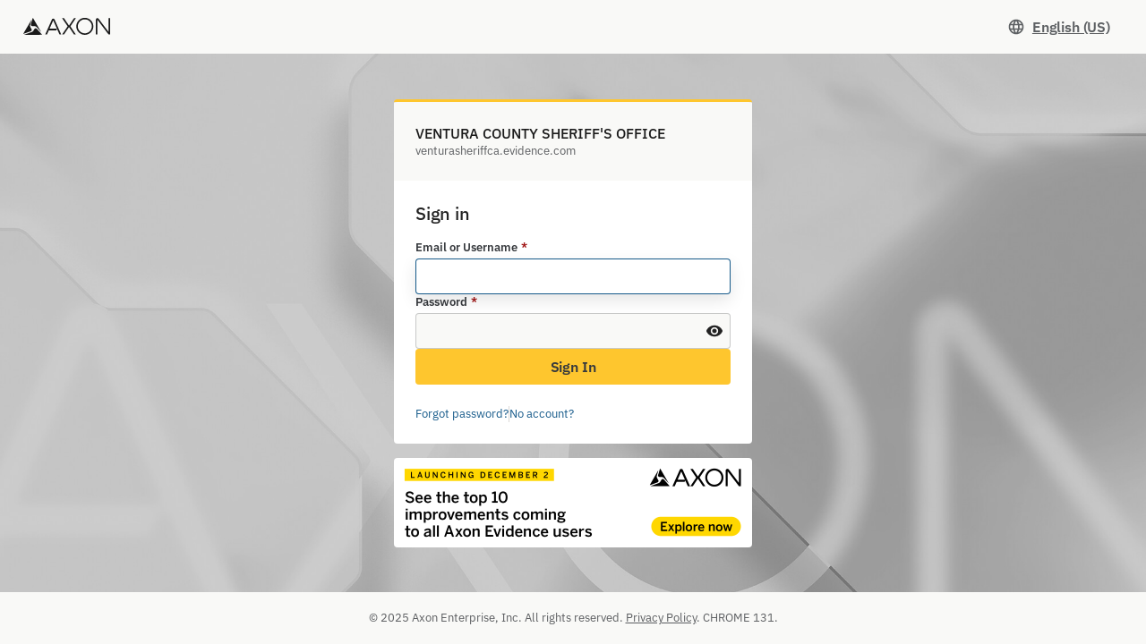

--- FILE ---
content_type: text/html
request_url: https://id.evidence.com/login?domain=venturasheriffca.evidence.com&redirect_uri=%2Foauth%2Fauthorize%3Fstate%3DMTY3NDYxNTk1ODk2Mi1Vc3BKY1JHVVVjbnNuWTNIWWh2SnJ3PT0%253D%26domain%3Dventurasheriffca.evidence.com%26redirect_uri%3Dhttps%253A%252F%252Fventurasheriffca.evidence.com%252Fapi%252Foauth2%252Fcallback%26client_id%3D11324d2a-15eb-41de-b9db-f864063f5b73%26response_type%3Dcode
body_size: 467
content:
<!DOCTYPE html>
<html>
  <head>
    <meta charset="utf-8" />
    <meta name="viewport" content="width=device-width, initial-scale=1, shrink-to-fit=no" />
    <meta http-equiv="X-UA-Compatible" content="IE=edge" />

    <title>Sign In - Axon</title>
    
    <!-- jss-insertion-point -->
  <link rel="shortcut icon" href="/axon/assets/login/favicon.ico"></head>
  <body>
    <div id="app"></div>
  <script type="text/javascript" src="/axon/assets/login/lib.e5e2bc8e5cd48de4a335.js"></script><script type="text/javascript" src="/axon/assets/login/axon.580c33a40d3bc9ac9696.js"></script><script type="text/javascript" src="/axon/assets/login/app.43b07f2ea1c8b9759db0.js"></script></body>
</html>


--- FILE ---
content_type: application/javascript
request_url: https://id.evidence.com/axon/assets/login/app.43b07f2ea1c8b9759db0.js
body_size: 54891
content:
!function(e){function a(a){for(var c,f,o=a[0],l=a[1],i=a[2],s=0,u=[];s<o.length;s++)f=o[s],Object.prototype.hasOwnProperty.call(n,f)&&n[f]&&u.push(n[f][0]),n[f]=0;for(c in l)Object.prototype.hasOwnProperty.call(l,c)&&(e[c]=l[c]);for(d&&d(a);u.length;)u.shift()();return t.push.apply(t,i||[]),r()}function r(){for(var e,a=0;a<t.length;a++){for(var r=t[a],c=!0,o=1;o<r.length;o++){var l=r[o];0!==n[l]&&(c=!1)}c&&(t.splice(a--,1),e=f(f.s=r[0]))}return e}var c={},n={1:0},t=[];function f(a){if(c[a])return c[a].exports;var r=c[a]={i:a,l:!1,exports:{}};return e[a].call(r.exports,r,r.exports,f),r.l=!0,r.exports}f.e=function(e){var a=[],r=n[e];if(0!==r)if(r)a.push(r[2]);else{var c=new Promise(function(a,c){r=n[e]=[a,c]});a.push(r[2]=c);var t,o=document.createElement("script");o.charset="utf-8",o.timeout=120,f.nc&&o.setAttribute("nonce",f.nc),o.src=function(e){return f.p+""+({3:"i18n/ar-json",4:"i18n/bg-bg-json",5:"i18n/cs-json",6:"i18n/cy-json",7:"i18n/da-json",8:"i18n/de-json",9:"i18n/en-au-json",10:"i18n/en-ca-json",11:"i18n/en-gb-json",12:"i18n/en-us-json",13:"i18n/en-us_cor-json",14:"i18n/en-us_ent-json",15:"i18n/es-json",16:"i18n/es-mx-json",17:"i18n/es-us-json",18:"i18n/fi-json",19:"i18n/fr-ca-json",20:"i18n/fr-json",21:"i18n/he-json",22:"i18n/hi-json",23:"i18n/hu-json",24:"i18n/it-it-json",25:"i18n/ja-jp-json",26:"i18n/ko-kr-json",27:"i18n/ms-json",28:"i18n/nl-nl-json",29:"i18n/no-json",30:"i18n/pa-json",31:"i18n/pl-json",32:"i18n/pt-br-json",33:"i18n/pt-pt-json",34:"i18n/ro-json",35:"i18n/ru-json",36:"i18n/sk-json",37:"i18n/sv-json",38:"i18n/th-th-json",39:"i18n/tr-json",40:"i18n/uk-ua-json",41:"i18n/zh-cn-json",42:"i18n/zh-tw-json"}[e]||e)+"."+{3:"684583ed83ff90d8603e",4:"ec9ad94133023fdd9cfd",5:"b09aa7ecff548bda4c50",6:"3eb09d98fb7c190f9357",7:"7554b258cabde9a7d359",8:"0e2b828497aa90cf81a4",9:"d9d883d6b2f91ca50588",10:"d10d7257907d32423ac8",11:"ec0678a896c776f056f0",12:"69043d973535bb4cfefe",13:"89e9eee11f11645cba99",14:"c979f399b6656a0f0686",15:"220b47de5e70c20225c9",16:"718ca247f948753e5844",17:"b53f5f300f62961e9c6f",18:"3f59e26f709be26ba5c1",19:"4fcd1e9a46fa9cc55cd1",20:"0164f5ef72c4d6846268",21:"a08dc5820f45cf938d1a",22:"e8da2a918ca39379cfcf",23:"edccc36bfdc2714b6579",24:"795973df098c9571348c",25:"386f15390cb3093366af",26:"4f7aae50d6f08cf0abc0",27:"4304e7e979355ae833fa",28:"fc94821189bbfa7f5e05",29:"3e041e91ce56b440502e",30:"d1d08f4e30e72970e468",31:"6a77605f3bfb22da3581",32:"f690e597a9d8f11fbba8",33:"86b99cd63e16b3380050",34:"e2481de62420d726bda7",35:"ff2445072a1e32047c65",36:"5e2e1f84893144f378cb",37:"0b30cd6d77396a84f4f5",38:"a0fd247eb67bd026ca9f",39:"860c007bc005928fe3ff",40:"3b3a441f58f019c2c568",41:"2db5648d1882416dac24",42:"ad46e1cbc09eb0749bca"}[e]+".js"}(e);var l=new Error;t=function(a){o.onerror=o.onload=null,clearTimeout(i);var r=n[e];if(0!==r){if(r){var c=a&&("load"===a.type?"missing":a.type),t=a&&a.target&&a.target.src;l.message="Loading chunk "+e+" failed.\n("+c+": "+t+")",l.name="ChunkLoadError",l.type=c,l.request=t,r[1](l)}n[e]=void 0}};var i=setTimeout(function(){t({type:"timeout",target:o})},12e4);o.onerror=o.onload=t,document.head.appendChild(o)}return Promise.all(a)},f.m=e,f.c=c,f.d=function(e,a,r){f.o(e,a)||Object.defineProperty(e,a,{enumerable:!0,get:r})},f.r=function(e){"undefined"!=typeof Symbol&&Symbol.toStringTag&&Object.defineProperty(e,Symbol.toStringTag,{value:"Module"}),Object.defineProperty(e,"__esModule",{value:!0})},f.t=function(e,a){if(1&a&&(e=f(e)),8&a)return e;if(4&a&&"object"==typeof e&&e&&e.__esModule)return e;var r=Object.create(null);if(f.r(r),Object.defineProperty(r,"default",{enumerable:!0,value:e}),2&a&&"string"!=typeof e)for(var c in e)f.d(r,c,function(a){return e[a]}.bind(null,c));return r},f.n=function(e){var a=e&&e.__esModule?function(){return e.default}:function(){return e};return f.d(a,"a",a),a},f.o=function(e,a){return Object.prototype.hasOwnProperty.call(e,a)},f.p="/axon/assets/login/",f.oe=function(e){throw console.error(e),e};var o=this.webpackJsonp=this.webpackJsonp||[],l=o.push.bind(o);o.push=a,o=o.slice();for(var i=0;i<o.length;i++)a(o[i]);var d=l;t.push([579,0,2]),r()}({1023:function(e,a,r){(a=e.exports=r(12)(!1)).push([e.i,".PromotedSectionMessage__promotedSectionMessage__nsXLT {\n  position: relative;\n}\n\n[dir] .PromotedSectionMessage__promotedSectionMessage__nsXLT {\n\n  padding: 16px;\n\n  border: #7a4d00cc 1px solid;\n\n  border-radius: 2px;\n\n  background: #f3c06840;\n}\n\n/* Dark theme */\n\n[dir] .dark .PromotedSectionMessage__promotedSectionMessage__nsXLT {\n  border-color: #f3c068cc;\n\n  background-color: #f3c06833;\n}\n",""]),a.locals={blue75:"#74c5ff1f",blue100:"#6bc1ff38",blue800:"#165a8acc",blue900:"#165a8a",blue1000:"#0088e9",red75:"#ff8a8a14",red100:"#ff8a8a33",red800:"#a01313cc",red900:"#a01313",red1000:"#e00000",amber75:"#f3c06826",amber100:"#f3c06840",amber800:"#7a4d00cc",amber900:"#7a4d00",amber1000:"#ea9400",green75:"#8ed16d1f",green100:"#8dd56a3d",green800:"#2e5e18cc",green900:"#2e5e18",green1000:"#56db18",purple75:"#c1aaf21a",purple100:"#c1aaf240",purple800:"#5632a4cc",purple900:"#5632a4",purple1000:"#852ee9",gold75:"#e6a81726",gold100:"#e6a81740",gold800:"#e6a817cc",gold900:"#e6a817",gold1000:"#fec62e",surface100:"#0f0f0b",surface200:"#423e35",surface700:"#efeee8",surface800:"#f4f3ef",surface900:"#f9f9f7",surface1000:"#ffffff",neutral50:"#36393d0a",neutral100:"#36393d14",neutral150:"#36393d24",neutral200:"#36393d40",neutral500:"#36393d73",neutral600:"#36393d99",neutral700:"#36393dcc",neutral800:"#36393de6",neutral900:"#36393d",neutral1000:"#1a1a1a",blue75d:"#74c5ff14",blue100d:"#6bc1ff29",blue800d:"#6bc1ffcc",blue900d:"#6bc1ff",blue1000d:"#2aa5fd",red75d:"#ff8a8a0d",red100d:"#ff8a8a1a",red800d:"#ff8a8acc",red900d:"#ff8a8a",red1000d:"#ff3535",amber75d:"#eebf6d14",amber100d:"#f3c06833",amber800d:"#f3c068cc",amber900d:"#f3c068",amber1000d:"#ffb028",green75d:"#8ed16d14",green100d:"#8dd56a2e",green800d:"#8dd56acc",green900d:"#8dd56a",green1000d:"#76f53b",purple75d:"#c1aaf20f",purple100d:"#c1aaf226",purple800d:"#c1aaf2cc",purple900d:"#c1aaf2",purple1000d:"#a556ff",gold75d:"#ffd56314",gold100d:"#ffd56333",gold800d:"#ffd563cc",gold900d:"#ffd563",gold1000d:"#fec62e",surface100d:"#f2f1f3",surface200d:"#8f8e92",surface700d:"#2c2a30",surface800d:"#1f1d23",surface900d:"#141217",surface1000d:"#000000",neutral50d:"#f2f2f20d",neutral100d:"#f2f2f21f",neutral150d:"#f2f2f22b",neutral200d:"#f2f2f240",neutral500d:"#f2f2f299",neutral600d:"#f2f2f2bf",neutral700d:"#f2f2f2d9",neutral800d:"#f2f2f2e6",neutral900d:"#f2f2f2",neutral1000d:"#f7f7f7",green10:"#effae0",green20:"#e3fbd3",green30:"#aeea90",green40:"#8dd56a",green50:"#7ab95b",green60:"#42732b",green70:"#315621",green80:"#244a13",green90:"#224312",blue10:"#e6f5fd",blue20:"#d5ecfa",blue30:"#6bc1ff",blue40:"#40afff",blue50:"#0691f4",blue60:"#165a8a",blue70:"#114c76",blue80:"#123a56",blue90:"#0b202e",blue70d:"#326587",purple10:"#f1eaff",purple20:"#e6d9ff",purple30:"#dac9fd",purple40:"#c1aaf2",purple50:"#9e7fdf",purple60:"#6f4fb4",purple70:"#5632a4",purple80:"#472f7b",purple90:"#2e214a",red10:"#f5eeea",red20:"#f6dedb",red30:"#ffacac",red40:"#ff8a8a",red50:"#fc4b4b",red60:"#a01313",red65:"#940000",red70:"#7b1515",red80:"#721010",red90:"#420808",red70d:"#a03f3f",orange10:"#f4ebdb",orange20:"#f4e6cd",orange30:"#fbd28c",orange40:"#f3c068",orange50:"#ffb028",orange60:"#ea9400",orange70:"#8e5f0e",orange80:"#7a4d00",orange90:"#4d340a",yellow10:"#fffce6",yellow50:"#fee65e",yellow60:"#fec62e",yellow70:"#c5a705",yellow80:"#ad9945",yellow90:"#665600",white:"#ffffff",gray05:"#f9f9f7",gray10:"#f4f3ef",gray20:"#dcd9d8",gray30:"#bab8b7",gray40:"#999797",gray50:"#828384",gray60:"#5c5e61",gray70:"#38363b",gray80:"#201e23",gray90:"#141217",gray95:"#000000",black:"#000000",cPrimaryText:"#141217",cSecondaryText:"#5c5e61",cDisabledText:"#999797",cPrimaryTextDark:"#ffffff",cSecondaryTextDark:"#bab8b7",cDisabledTextDark:"#5c5e61",cForegroundAction:"#165a8a",cForegroundDestructive:"#940000",cForegroundAlert:"#8e5f0e",cForegroundSuccess:"#315621",cForegroundInformationalHigh:"#165a8a",cForegroundInformationalLow:"#38363b",cForegroundLiveStream:"#5632a4",cForegroundPrimary:"#141217",cForegroundSecondary:"#5c5e61",cForegroundDisabled:"#999797",cForegroundInverted:"#ffffff",cForegroundActionDark:"#40afff",cForegroundDestructiveDark:"#ff8a8a",cForegroundAlertDark:"#f3c068",cForegroundSuccessDark:"#7ab95b",cForegroundInformationalHighDark:"#40afff",cForegroundInformationalLowDark:"#5c5e61",cForegroundLiveStreamDark:"#dac9fd",cForegroundPrimaryDark:"#ffffff",cForegroundSecondaryDark:"#bab8b7",cForegroundDisabledDark:"#5c5e61",cForegroundInvertedDark:"#141217",cBackgroundAction:"#165a8a",cBackgroundActionHover:"#114c76",cBackgroundDestructive:"#a01313",cBackgroundDestructiveHover:"#7b1515",cBackgroundAlert:"#ffb028",cBackgroundSuccess:"#315621",cBackgroundInformationalHigh:"#165a8a",cBackgroundInformationalLow:"#bab8b7",cBackgroundLiveStream:"#5632a4",cBackgroundInverted:"#141217",cBackgroundTransparentHover:"rgba(0, 0, 0, 0.05)",cBackgroundTransparentSelected:"rgba(0, 0, 0, 0.09)",cBackgroundActionDark:"#326587",cBackgroundActionHoverDark:"#165a8a",cBackgroundDestructiveDark:"#a03f3f",cBackgroundAlertDark:"#ffb028",cBackgroundSuccessDark:"#315621",cBackgroundInformationalHighDark:"#326587",cBackgroundInformationalLowDark:"#5c5e61",cBackgroundLiveStreamDark:"#5632a4",cBackgroundInvertedDark:"#f4f3ef",cBackgroundTransparentHoverDark:"rgba(255, 255, 255, 0.1)",cBackgroundTransparentSelectedDark:"rgba(255, 255, 255, 0.14)",cBrand:"#fec62e",cBrandJustice:"#bdb6b1",cSurface01:"#f4f3ef",cSurface02:"#f9f9f7",cSurface03:"#ffffff",cSurface04:"#ffffff",cSurface01Dark:"#000000",cSurface02Dark:"#141217",cSurface03Dark:"#201e23",cSurface04Dark:"#38363b",zDrawer:"1300",zDialog:"1400",zMenu:"1500",zToast:"2000",cFillHighContrast:"#1a1a1a",cFillStrong:"#36393d",cFillMuted:"#36393dcc",cFillWeak:"#36393d14",cFillWeaker:"#36393d0a",cFillHover:"#36393d14",cFillPress:"#36393d14",cFillDisabled:"#36393d40",cFillOverlay:"#36393d73",cFillSelected:"#36393d24",cFillGold:"#fec62e",cFillHighContrastDark:"#f7f7f7",cFillStrongDark:"#f2f2f2",cFillMutedDark:"#f2f2f2d9",cFillWeakDark:"#f2f2f21f",cFillWeakerDark:"#f2f2f20d",cFillHoverDark:"#f2f2f21f",cFillPressDark:"#f2f2f21f",cFillDisabledDark:"#f2f2f240",cFillOverlayDark:"#f2f2f299",cFillSelectedDark:"#f2f2f22b",cFillStrongConstant:"#36393d",cFillInverseHighContrast:"#f7f7f7",cFillInverseStrong:"#f2f2f2",cFillInverseWeak:"#f2f2f21f",cFillInverseWeaker:"#f2f2f20d",cFillInverseHover:"#f2f2f21f",cFillInversePress:"#f2f2f21f",cFillInverseDisabled:"#f2f2f240",cFillInverseHighContrastDark:"#1a1a1a",cFillInverseStrongDark:"#36393d",cFillInverseWeakDark:"#36393d14",cFillInverseWeakerDark:"#36393d0a",cFillInverseHoverDark:"#36393d14",cFillInversePressDark:"#36393d14",cFillInverseDisabledDark:"#36393d40",cFillKeyVivid:"#1a1a1a",cFillKeyStrong:"#36393d",cFillKeyWeak:"#36393d14",cFillKeyWeaker:"#36393d0a",cFillErrorVivid:"#e00000",cFillErrorStrong:"#a01313",cFillErrorWeak:"#ff8a8a33",cFillErrorWeaker:"#ff8a8a14",cFillWarningVivid:"#ea9400",cFillWarningStrong:"#7a4d00",cFillWarningWeak:"#f3c06840",cFillWarningWeaker:"#f3c06826",cFillSuccessVivid:"#56db18",cFillSuccessStrong:"#2e5e18",cFillSuccessWeak:"#8dd56a3d",cFillSuccessWeaker:"#8ed16d1f",cFillInfoVivid:"#852ee9",cFillInfoStrong:"#5632a4",cFillInfoWeak:"#c1aaf240",cFillInfoWeaker:"#c1aaf21a",cFillSpecialVivid:"#fec62e",cFillSpecialStrong:"#e6a817",cFillSpecialWeak:"#e6a81740",cFillSpecialWeaker:"#e6a81726",cFillKeyVividDark:"#f7f7f7",cFillKeyStrongDark:"#f2f2f2",cFillKeyWeakDark:"#f2f2f21f",cFillKeyWeakerDark:"#f2f2f20d",cFillErrorVividDark:"#ff3535",cFillErrorStrongDark:"#ff8a8a",cFillErrorWeakDark:"#ff8a8a1a",cFillErrorWeakerDark:"#ff8a8a0d",cFillWarningVividDark:"#ffb028",cFillWarningStrongDark:"#f3c068",cFillWarningWeakDark:"#f3c06833",cFillWarningWeakerDark:"#eebf6d14",cFillSuccessVividDark:"#76f53b",cFillSuccessStrongDark:"#8dd56a",cFillSuccessWeakDark:"#8dd56a2e",cFillSuccessWeakerDark:"#8ed16d14",cFillInfoVividDark:"#a556ff",cFillInfoStrongDark:"#c1aaf2",cFillInfoWeakDark:"#c1aaf226",cFillInfoWeakerDark:"#c1aaf20f",cFillSpecialVividDark:"#fec62e",cFillSpecialStrongDark:"#ffd563",cFillSpecialWeakDark:"#ffd56333",cFillSpecialWeakerDark:"#ffd56314",cStrokeHighContrast:"#1a1a1a",cStrokeStrong:"#36393d99",cStrokeWeak:"#36393d40",cStrokeWeaker:"#36393d14",cStrokeWeakest:"#36393d0a",cStrokeDisabled:"#36393d40",cStrokeFocus:"#165a8a",cStrokeSelected:"#165a8a",cStrokeHighContrastDark:"#f7f7f7",cStrokeStrongDark:"#f2f2f2bf",cStrokeWeakDark:"#f2f2f240",cStrokeWeakerDark:"#f2f2f21f",cStrokeWeakestDark:"#f2f2f20d",cStrokeDisabledDark:"#f2f2f240",cStrokeFocusDark:"#6bc1ff",cStrokeSelectedDark:"#6bc1ff",cStrokeStrongConstant:"#36393d",cStrokeInverseHighContrast:"#f7f7f7",cStrokeInverseStrong:"#f2f2f2bf",cStrokeInverseWeak:"#f2f2f240",cStrokeInverseWeaker:"#f2f2f21f",cStrokeInverseWeakest:"#f2f2f20d",cStrokeInverseDisabled:"#f2f2f240",cStrokeInverseHighContrastDark:"#1a1a1a",cStrokeInverseStrongDark:"#36393d99",cStrokeInverseWeakDark:"#36393d40",cStrokeInverseWeakerDark:"#36393d14",cStrokeInverseWeakestDark:"#36393d0a",cStrokeInverseDisabledDark:"#36393d40",cStrokeKeyVivid:"#1a1a1a",cStrokeKeyStrong:"#36393d",cStrokeKeyWeak:"#36393d14",cStrokeErrorVivid:"#e00000",cStrokeErrorStrong:"#a01313cc",cStrokeErrorWeak:"#ff8a8a33",cStrokeWarningVivid:"#ea9400",cStrokeWarningStrong:"#7a4d00cc",cStrokeWarningWeak:"#f3c06840",cStrokeSuccessVivid:"#56db18",cStrokeSuccessStrong:"#2e5e18cc",cStrokeSuccessWeak:"#8dd56a3d",cStrokeInfoVivid:"#852ee9",cStrokeInfoStrong:"#5632a4cc",cStrokeInfoWeak:"#c1aaf240",cStrokeKeyVividDark:"#f7f7f7",cStrokeKeyStrongDark:"#f2f2f2",cStrokeKeyWeakDark:"#f2f2f21f",cStrokeErrorVividDark:"#ff3535",cStrokeErrorStrongDark:"#ff8a8acc",cStrokeErrorWeakDark:"#ff8a8a1a",cStrokeWarningVividDark:"#ffb028",cStrokeWarningStrongDark:"#f3c068cc",cStrokeWarningWeakDark:"#f3c06833",cStrokeSuccessVividDark:"#76f53b",cStrokeSuccessStrongDark:"#8dd56acc",cStrokeSuccessWeakDark:"#8dd56a2e",cStrokeInfoVividDark:"#a556ff",cStrokeInfoStrongDark:"#c1aaf2cc",cStrokeInfoWeakDark:"#c1aaf226",cTextHighContrast:"#1a1a1a",cTextStrong:"#36393d",cTextWeak:"#36393dcc",cTextDisabled:"#36393d40",cTextKey:"#165a8a",cTextError:"#a01313",cTextWarning:"#7a4d00",cTextSuccess:"#2e5e18",cTextInfo:"#5632a4",cTextHighContrastDark:"#f7f7f7",cTextStrongDark:"#f2f2f2",cTextWeakDark:"#f2f2f2d9",cTextDisabledDark:"#f2f2f240",cTextKeyDark:"#6bc1ff",cTextErrorDark:"#ff8a8a",cTextWarningDark:"#f3c068",cTextSuccessDark:"#8dd56a",cTextInfoDark:"#c1aaf2",cTextStrongConstant:"#36393d",cTextInverseHighContrast:"#f7f7f7",cTextInverseStrong:"#f2f2f2",cTextInverseWeak:"#f2f2f2d9",cTextInverseDisabled:"#f2f2f240",cTextInverseHighContrastDark:"#1a1a1a",cTextInverseStrongDark:"#36393d",cTextInverseWeakDark:"#36393dcc",cTextInverseDisabledDark:"#36393d40",cElevationOverlay:"#ffffff",cElevationRaised:"#f9f9f7",cElevationBase:"#f4f3ef",cElevationSunken:"#efeee8",cElevationInverse:"#000000",cElevationOverlayDark:"#2c2a30",cElevationRaisedDark:"#1f1d23",cElevationBaseDark:"#141217",cElevationSunkenDark:"#000000",cElevationInverseDark:"#ffffff",promotedSectionMessage:"PromotedSectionMessage__promotedSectionMessage__nsXLT"}},1024:function(e,a,r){(a=e.exports=r(12)(!1)).push([e.i,'.RecommendedLabelWrapper__wrapper__3Q69m {\n  position: relative\n}\n\n[dir] .RecommendedLabelWrapper__wrapper__3Q69m {\n\n  border: 1px solid #dcd9d8;\n  border-radius: 4px\n}\n\n.RecommendedLabelWrapper__wrapper__3Q69m .RecommendedLabelWrapper__stampWrapper__19y2q {\n    position: absolute;\n  }\n\n[dir] .RecommendedLabelWrapper__wrapper__3Q69m .RecommendedLabelWrapper__stampWrapper__19y2q {\n\n    transform: translateY(-50%);\n  }\n\n[dir="ltr"] .RecommendedLabelWrapper__wrapper__3Q69m .RecommendedLabelWrapper__stampWrapper__19y2q {\n    left: 16px;\n  }\n\n[dir="rtl"] .RecommendedLabelWrapper__wrapper__3Q69m .RecommendedLabelWrapper__stampWrapper__19y2q {\n    right: 16px;\n  }\n',""]),a.locals={blue75:"#74c5ff1f",blue100:"#6bc1ff38",blue800:"#165a8acc",blue900:"#165a8a",blue1000:"#0088e9",red75:"#ff8a8a14",red100:"#ff8a8a33",red800:"#a01313cc",red900:"#a01313",red1000:"#e00000",amber75:"#f3c06826",amber100:"#f3c06840",amber800:"#7a4d00cc",amber900:"#7a4d00",amber1000:"#ea9400",green75:"#8ed16d1f",green100:"#8dd56a3d",green800:"#2e5e18cc",green900:"#2e5e18",green1000:"#56db18",purple75:"#c1aaf21a",purple100:"#c1aaf240",purple800:"#5632a4cc",purple900:"#5632a4",purple1000:"#852ee9",gold75:"#e6a81726",gold100:"#e6a81740",gold800:"#e6a817cc",gold900:"#e6a817",gold1000:"#fec62e",surface100:"#0f0f0b",surface200:"#423e35",surface700:"#efeee8",surface800:"#f4f3ef",surface900:"#f9f9f7",surface1000:"#ffffff",neutral50:"#36393d0a",neutral100:"#36393d14",neutral150:"#36393d24",neutral200:"#36393d40",neutral500:"#36393d73",neutral600:"#36393d99",neutral700:"#36393dcc",neutral800:"#36393de6",neutral900:"#36393d",neutral1000:"#1a1a1a",blue75d:"#74c5ff14",blue100d:"#6bc1ff29",blue800d:"#6bc1ffcc",blue900d:"#6bc1ff",blue1000d:"#2aa5fd",red75d:"#ff8a8a0d",red100d:"#ff8a8a1a",red800d:"#ff8a8acc",red900d:"#ff8a8a",red1000d:"#ff3535",amber75d:"#eebf6d14",amber100d:"#f3c06833",amber800d:"#f3c068cc",amber900d:"#f3c068",amber1000d:"#ffb028",green75d:"#8ed16d14",green100d:"#8dd56a2e",green800d:"#8dd56acc",green900d:"#8dd56a",green1000d:"#76f53b",purple75d:"#c1aaf20f",purple100d:"#c1aaf226",purple800d:"#c1aaf2cc",purple900d:"#c1aaf2",purple1000d:"#a556ff",gold75d:"#ffd56314",gold100d:"#ffd56333",gold800d:"#ffd563cc",gold900d:"#ffd563",gold1000d:"#fec62e",surface100d:"#f2f1f3",surface200d:"#8f8e92",surface700d:"#2c2a30",surface800d:"#1f1d23",surface900d:"#141217",surface1000d:"#000000",neutral50d:"#f2f2f20d",neutral100d:"#f2f2f21f",neutral150d:"#f2f2f22b",neutral200d:"#f2f2f240",neutral500d:"#f2f2f299",neutral600d:"#f2f2f2bf",neutral700d:"#f2f2f2d9",neutral800d:"#f2f2f2e6",neutral900d:"#f2f2f2",neutral1000d:"#f7f7f7",green10:"#effae0",green20:"#e3fbd3",green30:"#aeea90",green40:"#8dd56a",green50:"#7ab95b",green60:"#42732b",green70:"#315621",green80:"#244a13",green90:"#224312",blue10:"#e6f5fd",blue20:"#d5ecfa",blue30:"#6bc1ff",blue40:"#40afff",blue50:"#0691f4",blue60:"#165a8a",blue70:"#114c76",blue80:"#123a56",blue90:"#0b202e",blue70d:"#326587",purple10:"#f1eaff",purple20:"#e6d9ff",purple30:"#dac9fd",purple40:"#c1aaf2",purple50:"#9e7fdf",purple60:"#6f4fb4",purple70:"#5632a4",purple80:"#472f7b",purple90:"#2e214a",red10:"#f5eeea",red20:"#f6dedb",red30:"#ffacac",red40:"#ff8a8a",red50:"#fc4b4b",red60:"#a01313",red65:"#940000",red70:"#7b1515",red80:"#721010",red90:"#420808",red70d:"#a03f3f",orange10:"#f4ebdb",orange20:"#f4e6cd",orange30:"#fbd28c",orange40:"#f3c068",orange50:"#ffb028",orange60:"#ea9400",orange70:"#8e5f0e",orange80:"#7a4d00",orange90:"#4d340a",yellow10:"#fffce6",yellow50:"#fee65e",yellow60:"#fec62e",yellow70:"#c5a705",yellow80:"#ad9945",yellow90:"#665600",white:"#ffffff",gray05:"#f9f9f7",gray10:"#f4f3ef",gray20:"#dcd9d8",gray30:"#bab8b7",gray40:"#999797",gray50:"#828384",gray60:"#5c5e61",gray70:"#38363b",gray80:"#201e23",gray90:"#141217",gray95:"#000000",black:"#000000",cPrimaryText:"#141217",cSecondaryText:"#5c5e61",cDisabledText:"#999797",cPrimaryTextDark:"#ffffff",cSecondaryTextDark:"#bab8b7",cDisabledTextDark:"#5c5e61",cForegroundAction:"#165a8a",cForegroundDestructive:"#940000",cForegroundAlert:"#8e5f0e",cForegroundSuccess:"#315621",cForegroundInformationalHigh:"#165a8a",cForegroundInformationalLow:"#38363b",cForegroundLiveStream:"#5632a4",cForegroundPrimary:"#141217",cForegroundSecondary:"#5c5e61",cForegroundDisabled:"#999797",cForegroundInverted:"#ffffff",cForegroundActionDark:"#40afff",cForegroundDestructiveDark:"#ff8a8a",cForegroundAlertDark:"#f3c068",cForegroundSuccessDark:"#7ab95b",cForegroundInformationalHighDark:"#40afff",cForegroundInformationalLowDark:"#5c5e61",cForegroundLiveStreamDark:"#dac9fd",cForegroundPrimaryDark:"#ffffff",cForegroundSecondaryDark:"#bab8b7",cForegroundDisabledDark:"#5c5e61",cForegroundInvertedDark:"#141217",cBackgroundAction:"#165a8a",cBackgroundActionHover:"#114c76",cBackgroundDestructive:"#a01313",cBackgroundDestructiveHover:"#7b1515",cBackgroundAlert:"#ffb028",cBackgroundSuccess:"#315621",cBackgroundInformationalHigh:"#165a8a",cBackgroundInformationalLow:"#bab8b7",cBackgroundLiveStream:"#5632a4",cBackgroundInverted:"#141217",cBackgroundTransparentHover:"rgba(0, 0, 0, 0.05)",cBackgroundTransparentSelected:"rgba(0, 0, 0, 0.09)",cBackgroundActionDark:"#326587",cBackgroundActionHoverDark:"#165a8a",cBackgroundDestructiveDark:"#a03f3f",cBackgroundAlertDark:"#ffb028",cBackgroundSuccessDark:"#315621",cBackgroundInformationalHighDark:"#326587",cBackgroundInformationalLowDark:"#5c5e61",cBackgroundLiveStreamDark:"#5632a4",cBackgroundInvertedDark:"#f4f3ef",cBackgroundTransparentHoverDark:"rgba(255, 255, 255, 0.1)",cBackgroundTransparentSelectedDark:"rgba(255, 255, 255, 0.14)",cBrand:"#fec62e",cBrandJustice:"#bdb6b1",cSurface01:"#f4f3ef",cSurface02:"#f9f9f7",cSurface03:"#ffffff",cSurface04:"#ffffff",cSurface01Dark:"#000000",cSurface02Dark:"#141217",cSurface03Dark:"#201e23",cSurface04Dark:"#38363b",zDrawer:"1300",zDialog:"1400",zMenu:"1500",zToast:"2000",cFillHighContrast:"#1a1a1a",cFillStrong:"#36393d",cFillMuted:"#36393dcc",cFillWeak:"#36393d14",cFillWeaker:"#36393d0a",cFillHover:"#36393d14",cFillPress:"#36393d14",cFillDisabled:"#36393d40",cFillOverlay:"#36393d73",cFillSelected:"#36393d24",cFillGold:"#fec62e",cFillHighContrastDark:"#f7f7f7",cFillStrongDark:"#f2f2f2",cFillMutedDark:"#f2f2f2d9",cFillWeakDark:"#f2f2f21f",cFillWeakerDark:"#f2f2f20d",cFillHoverDark:"#f2f2f21f",cFillPressDark:"#f2f2f21f",cFillDisabledDark:"#f2f2f240",cFillOverlayDark:"#f2f2f299",cFillSelectedDark:"#f2f2f22b",cFillStrongConstant:"#36393d",cFillInverseHighContrast:"#f7f7f7",cFillInverseStrong:"#f2f2f2",cFillInverseWeak:"#f2f2f21f",cFillInverseWeaker:"#f2f2f20d",cFillInverseHover:"#f2f2f21f",cFillInversePress:"#f2f2f21f",cFillInverseDisabled:"#f2f2f240",cFillInverseHighContrastDark:"#1a1a1a",cFillInverseStrongDark:"#36393d",cFillInverseWeakDark:"#36393d14",cFillInverseWeakerDark:"#36393d0a",cFillInverseHoverDark:"#36393d14",cFillInversePressDark:"#36393d14",cFillInverseDisabledDark:"#36393d40",cFillKeyVivid:"#1a1a1a",cFillKeyStrong:"#36393d",cFillKeyWeak:"#36393d14",cFillKeyWeaker:"#36393d0a",cFillErrorVivid:"#e00000",cFillErrorStrong:"#a01313",cFillErrorWeak:"#ff8a8a33",cFillErrorWeaker:"#ff8a8a14",cFillWarningVivid:"#ea9400",cFillWarningStrong:"#7a4d00",cFillWarningWeak:"#f3c06840",cFillWarningWeaker:"#f3c06826",cFillSuccessVivid:"#56db18",cFillSuccessStrong:"#2e5e18",cFillSuccessWeak:"#8dd56a3d",cFillSuccessWeaker:"#8ed16d1f",cFillInfoVivid:"#852ee9",cFillInfoStrong:"#5632a4",cFillInfoWeak:"#c1aaf240",cFillInfoWeaker:"#c1aaf21a",cFillSpecialVivid:"#fec62e",cFillSpecialStrong:"#e6a817",cFillSpecialWeak:"#e6a81740",cFillSpecialWeaker:"#e6a81726",cFillKeyVividDark:"#f7f7f7",cFillKeyStrongDark:"#f2f2f2",cFillKeyWeakDark:"#f2f2f21f",cFillKeyWeakerDark:"#f2f2f20d",cFillErrorVividDark:"#ff3535",cFillErrorStrongDark:"#ff8a8a",cFillErrorWeakDark:"#ff8a8a1a",cFillErrorWeakerDark:"#ff8a8a0d",cFillWarningVividDark:"#ffb028",cFillWarningStrongDark:"#f3c068",cFillWarningWeakDark:"#f3c06833",cFillWarningWeakerDark:"#eebf6d14",cFillSuccessVividDark:"#76f53b",cFillSuccessStrongDark:"#8dd56a",cFillSuccessWeakDark:"#8dd56a2e",cFillSuccessWeakerDark:"#8ed16d14",cFillInfoVividDark:"#a556ff",cFillInfoStrongDark:"#c1aaf2",cFillInfoWeakDark:"#c1aaf226",cFillInfoWeakerDark:"#c1aaf20f",cFillSpecialVividDark:"#fec62e",cFillSpecialStrongDark:"#ffd563",cFillSpecialWeakDark:"#ffd56333",cFillSpecialWeakerDark:"#ffd56314",cStrokeHighContrast:"#1a1a1a",cStrokeStrong:"#36393d99",cStrokeWeak:"#36393d40",cStrokeWeaker:"#36393d14",cStrokeWeakest:"#36393d0a",cStrokeDisabled:"#36393d40",cStrokeFocus:"#165a8a",cStrokeSelected:"#165a8a",cStrokeHighContrastDark:"#f7f7f7",cStrokeStrongDark:"#f2f2f2bf",cStrokeWeakDark:"#f2f2f240",cStrokeWeakerDark:"#f2f2f21f",cStrokeWeakestDark:"#f2f2f20d",cStrokeDisabledDark:"#f2f2f240",cStrokeFocusDark:"#6bc1ff",cStrokeSelectedDark:"#6bc1ff",cStrokeStrongConstant:"#36393d",cStrokeInverseHighContrast:"#f7f7f7",cStrokeInverseStrong:"#f2f2f2bf",cStrokeInverseWeak:"#f2f2f240",cStrokeInverseWeaker:"#f2f2f21f",cStrokeInverseWeakest:"#f2f2f20d",cStrokeInverseDisabled:"#f2f2f240",cStrokeInverseHighContrastDark:"#1a1a1a",cStrokeInverseStrongDark:"#36393d99",cStrokeInverseWeakDark:"#36393d40",cStrokeInverseWeakerDark:"#36393d14",cStrokeInverseWeakestDark:"#36393d0a",cStrokeInverseDisabledDark:"#36393d40",cStrokeKeyVivid:"#1a1a1a",cStrokeKeyStrong:"#36393d",cStrokeKeyWeak:"#36393d14",cStrokeErrorVivid:"#e00000",cStrokeErrorStrong:"#a01313cc",cStrokeErrorWeak:"#ff8a8a33",cStrokeWarningVivid:"#ea9400",cStrokeWarningStrong:"#7a4d00cc",cStrokeWarningWeak:"#f3c06840",cStrokeSuccessVivid:"#56db18",cStrokeSuccessStrong:"#2e5e18cc",cStrokeSuccessWeak:"#8dd56a3d",cStrokeInfoVivid:"#852ee9",cStrokeInfoStrong:"#5632a4cc",cStrokeInfoWeak:"#c1aaf240",cStrokeKeyVividDark:"#f7f7f7",cStrokeKeyStrongDark:"#f2f2f2",cStrokeKeyWeakDark:"#f2f2f21f",cStrokeErrorVividDark:"#ff3535",cStrokeErrorStrongDark:"#ff8a8acc",cStrokeErrorWeakDark:"#ff8a8a1a",cStrokeWarningVividDark:"#ffb028",cStrokeWarningStrongDark:"#f3c068cc",cStrokeWarningWeakDark:"#f3c06833",cStrokeSuccessVividDark:"#76f53b",cStrokeSuccessStrongDark:"#8dd56acc",cStrokeSuccessWeakDark:"#8dd56a2e",cStrokeInfoVividDark:"#a556ff",cStrokeInfoStrongDark:"#c1aaf2cc",cStrokeInfoWeakDark:"#c1aaf226",cTextHighContrast:"#1a1a1a",cTextStrong:"#36393d",cTextWeak:"#36393dcc",cTextDisabled:"#36393d40",cTextKey:"#165a8a",cTextError:"#a01313",cTextWarning:"#7a4d00",cTextSuccess:"#2e5e18",cTextInfo:"#5632a4",cTextHighContrastDark:"#f7f7f7",cTextStrongDark:"#f2f2f2",cTextWeakDark:"#f2f2f2d9",cTextDisabledDark:"#f2f2f240",cTextKeyDark:"#6bc1ff",cTextErrorDark:"#ff8a8a",cTextWarningDark:"#f3c068",cTextSuccessDark:"#8dd56a",cTextInfoDark:"#c1aaf2",cTextStrongConstant:"#36393d",cTextInverseHighContrast:"#f7f7f7",cTextInverseStrong:"#f2f2f2",cTextInverseWeak:"#f2f2f2d9",cTextInverseDisabled:"#f2f2f240",cTextInverseHighContrastDark:"#1a1a1a",cTextInverseStrongDark:"#36393d",cTextInverseWeakDark:"#36393dcc",cTextInverseDisabledDark:"#36393d40",cElevationOverlay:"#ffffff",cElevationRaised:"#f9f9f7",cElevationBase:"#f4f3ef",cElevationSunken:"#efeee8",cElevationInverse:"#000000",cElevationOverlayDark:"#2c2a30",cElevationRaisedDark:"#1f1d23",cElevationBaseDark:"#141217",cElevationSunkenDark:"#000000",cElevationInverseDark:"#ffffff",wrapper:"RecommendedLabelWrapper__wrapper__3Q69m",stampWrapper:"RecommendedLabelWrapper__stampWrapper__19y2q"}},1025:function(e,a,r){(a=e.exports=r(12)(!1)).push([e.i,".MFAFactorSingleSelection__mfaFactorButton__1FQr0 {\n  display: flex;\n  flex-direction: row;\n  align-items: center;\n  justify-content: space-between;\n\n  width: 100%\n}\n\n[dir] .MFAFactorSingleSelection__mfaFactorButton__1FQr0 {\n  margin: 0;\n  padding: 24px 8px;\n  border: none;\n\n  background: none\n}\n\n[dir] .MFAFactorSingleSelection__mfaFactorButton__1FQr0:hover {\n    background-color: rgba(0, 0, 0, 0.05);\n  }\n\n[dir] .MFAFactorSingleSelection__withDetail__3zZxy {\n  padding-top: 16px;\n  padding-bottom: 16px;\n}\n",""]),a.locals={blue75:"#74c5ff1f",blue100:"#6bc1ff38",blue800:"#165a8acc",blue900:"#165a8a",blue1000:"#0088e9",red75:"#ff8a8a14",red100:"#ff8a8a33",red800:"#a01313cc",red900:"#a01313",red1000:"#e00000",amber75:"#f3c06826",amber100:"#f3c06840",amber800:"#7a4d00cc",amber900:"#7a4d00",amber1000:"#ea9400",green75:"#8ed16d1f",green100:"#8dd56a3d",green800:"#2e5e18cc",green900:"#2e5e18",green1000:"#56db18",purple75:"#c1aaf21a",purple100:"#c1aaf240",purple800:"#5632a4cc",purple900:"#5632a4",purple1000:"#852ee9",gold75:"#e6a81726",gold100:"#e6a81740",gold800:"#e6a817cc",gold900:"#e6a817",gold1000:"#fec62e",surface100:"#0f0f0b",surface200:"#423e35",surface700:"#efeee8",surface800:"#f4f3ef",surface900:"#f9f9f7",surface1000:"#ffffff",neutral50:"#36393d0a",neutral100:"#36393d14",neutral150:"#36393d24",neutral200:"#36393d40",neutral500:"#36393d73",neutral600:"#36393d99",neutral700:"#36393dcc",neutral800:"#36393de6",neutral900:"#36393d",neutral1000:"#1a1a1a",blue75d:"#74c5ff14",blue100d:"#6bc1ff29",blue800d:"#6bc1ffcc",blue900d:"#6bc1ff",blue1000d:"#2aa5fd",red75d:"#ff8a8a0d",red100d:"#ff8a8a1a",red800d:"#ff8a8acc",red900d:"#ff8a8a",red1000d:"#ff3535",amber75d:"#eebf6d14",amber100d:"#f3c06833",amber800d:"#f3c068cc",amber900d:"#f3c068",amber1000d:"#ffb028",green75d:"#8ed16d14",green100d:"#8dd56a2e",green800d:"#8dd56acc",green900d:"#8dd56a",green1000d:"#76f53b",purple75d:"#c1aaf20f",purple100d:"#c1aaf226",purple800d:"#c1aaf2cc",purple900d:"#c1aaf2",purple1000d:"#a556ff",gold75d:"#ffd56314",gold100d:"#ffd56333",gold800d:"#ffd563cc",gold900d:"#ffd563",gold1000d:"#fec62e",surface100d:"#f2f1f3",surface200d:"#8f8e92",surface700d:"#2c2a30",surface800d:"#1f1d23",surface900d:"#141217",surface1000d:"#000000",neutral50d:"#f2f2f20d",neutral100d:"#f2f2f21f",neutral150d:"#f2f2f22b",neutral200d:"#f2f2f240",neutral500d:"#f2f2f299",neutral600d:"#f2f2f2bf",neutral700d:"#f2f2f2d9",neutral800d:"#f2f2f2e6",neutral900d:"#f2f2f2",neutral1000d:"#f7f7f7",green10:"#effae0",green20:"#e3fbd3",green30:"#aeea90",green40:"#8dd56a",green50:"#7ab95b",green60:"#42732b",green70:"#315621",green80:"#244a13",green90:"#224312",blue10:"#e6f5fd",blue20:"#d5ecfa",blue30:"#6bc1ff",blue40:"#40afff",blue50:"#0691f4",blue60:"#165a8a",blue70:"#114c76",blue80:"#123a56",blue90:"#0b202e",blue70d:"#326587",purple10:"#f1eaff",purple20:"#e6d9ff",purple30:"#dac9fd",purple40:"#c1aaf2",purple50:"#9e7fdf",purple60:"#6f4fb4",purple70:"#5632a4",purple80:"#472f7b",purple90:"#2e214a",red10:"#f5eeea",red20:"#f6dedb",red30:"#ffacac",red40:"#ff8a8a",red50:"#fc4b4b",red60:"#a01313",red65:"#940000",red70:"#7b1515",red80:"#721010",red90:"#420808",red70d:"#a03f3f",orange10:"#f4ebdb",orange20:"#f4e6cd",orange30:"#fbd28c",orange40:"#f3c068",orange50:"#ffb028",orange60:"#ea9400",orange70:"#8e5f0e",orange80:"#7a4d00",orange90:"#4d340a",yellow10:"#fffce6",yellow50:"#fee65e",yellow60:"#fec62e",yellow70:"#c5a705",yellow80:"#ad9945",yellow90:"#665600",white:"#ffffff",gray05:"#f9f9f7",gray10:"#f4f3ef",gray20:"#dcd9d8",gray30:"#bab8b7",gray40:"#999797",gray50:"#828384",gray60:"#5c5e61",gray70:"#38363b",gray80:"#201e23",gray90:"#141217",gray95:"#000000",black:"#000000",cPrimaryText:"#141217",cSecondaryText:"#5c5e61",cDisabledText:"#999797",cPrimaryTextDark:"#ffffff",cSecondaryTextDark:"#bab8b7",cDisabledTextDark:"#5c5e61",cForegroundAction:"#165a8a",cForegroundDestructive:"#940000",cForegroundAlert:"#8e5f0e",cForegroundSuccess:"#315621",cForegroundInformationalHigh:"#165a8a",cForegroundInformationalLow:"#38363b",cForegroundLiveStream:"#5632a4",cForegroundPrimary:"#141217",cForegroundSecondary:"#5c5e61",cForegroundDisabled:"#999797",cForegroundInverted:"#ffffff",cForegroundActionDark:"#40afff",cForegroundDestructiveDark:"#ff8a8a",cForegroundAlertDark:"#f3c068",cForegroundSuccessDark:"#7ab95b",cForegroundInformationalHighDark:"#40afff",cForegroundInformationalLowDark:"#5c5e61",cForegroundLiveStreamDark:"#dac9fd",cForegroundPrimaryDark:"#ffffff",cForegroundSecondaryDark:"#bab8b7",cForegroundDisabledDark:"#5c5e61",cForegroundInvertedDark:"#141217",cBackgroundAction:"#165a8a",cBackgroundActionHover:"#114c76",cBackgroundDestructive:"#a01313",cBackgroundDestructiveHover:"#7b1515",cBackgroundAlert:"#ffb028",cBackgroundSuccess:"#315621",cBackgroundInformationalHigh:"#165a8a",cBackgroundInformationalLow:"#bab8b7",cBackgroundLiveStream:"#5632a4",cBackgroundInverted:"#141217",cBackgroundTransparentHover:"rgba(0, 0, 0, 0.05)",cBackgroundTransparentSelected:"rgba(0, 0, 0, 0.09)",cBackgroundActionDark:"#326587",cBackgroundActionHoverDark:"#165a8a",cBackgroundDestructiveDark:"#a03f3f",cBackgroundAlertDark:"#ffb028",cBackgroundSuccessDark:"#315621",cBackgroundInformationalHighDark:"#326587",cBackgroundInformationalLowDark:"#5c5e61",cBackgroundLiveStreamDark:"#5632a4",cBackgroundInvertedDark:"#f4f3ef",cBackgroundTransparentHoverDark:"rgba(255, 255, 255, 0.1)",cBackgroundTransparentSelectedDark:"rgba(255, 255, 255, 0.14)",cBrand:"#fec62e",cBrandJustice:"#bdb6b1",cSurface01:"#f4f3ef",cSurface02:"#f9f9f7",cSurface03:"#ffffff",cSurface04:"#ffffff",cSurface01Dark:"#000000",cSurface02Dark:"#141217",cSurface03Dark:"#201e23",cSurface04Dark:"#38363b",zDrawer:"1300",zDialog:"1400",zMenu:"1500",zToast:"2000",cFillHighContrast:"#1a1a1a",cFillStrong:"#36393d",cFillMuted:"#36393dcc",cFillWeak:"#36393d14",cFillWeaker:"#36393d0a",cFillHover:"#36393d14",cFillPress:"#36393d14",cFillDisabled:"#36393d40",cFillOverlay:"#36393d73",cFillSelected:"#36393d24",cFillGold:"#fec62e",cFillHighContrastDark:"#f7f7f7",cFillStrongDark:"#f2f2f2",cFillMutedDark:"#f2f2f2d9",cFillWeakDark:"#f2f2f21f",cFillWeakerDark:"#f2f2f20d",cFillHoverDark:"#f2f2f21f",cFillPressDark:"#f2f2f21f",cFillDisabledDark:"#f2f2f240",cFillOverlayDark:"#f2f2f299",cFillSelectedDark:"#f2f2f22b",cFillStrongConstant:"#36393d",cFillInverseHighContrast:"#f7f7f7",cFillInverseStrong:"#f2f2f2",cFillInverseWeak:"#f2f2f21f",cFillInverseWeaker:"#f2f2f20d",cFillInverseHover:"#f2f2f21f",cFillInversePress:"#f2f2f21f",cFillInverseDisabled:"#f2f2f240",cFillInverseHighContrastDark:"#1a1a1a",cFillInverseStrongDark:"#36393d",cFillInverseWeakDark:"#36393d14",cFillInverseWeakerDark:"#36393d0a",cFillInverseHoverDark:"#36393d14",cFillInversePressDark:"#36393d14",cFillInverseDisabledDark:"#36393d40",cFillKeyVivid:"#1a1a1a",cFillKeyStrong:"#36393d",cFillKeyWeak:"#36393d14",cFillKeyWeaker:"#36393d0a",cFillErrorVivid:"#e00000",cFillErrorStrong:"#a01313",cFillErrorWeak:"#ff8a8a33",cFillErrorWeaker:"#ff8a8a14",cFillWarningVivid:"#ea9400",cFillWarningStrong:"#7a4d00",cFillWarningWeak:"#f3c06840",cFillWarningWeaker:"#f3c06826",cFillSuccessVivid:"#56db18",cFillSuccessStrong:"#2e5e18",cFillSuccessWeak:"#8dd56a3d",cFillSuccessWeaker:"#8ed16d1f",cFillInfoVivid:"#852ee9",cFillInfoStrong:"#5632a4",cFillInfoWeak:"#c1aaf240",cFillInfoWeaker:"#c1aaf21a",cFillSpecialVivid:"#fec62e",cFillSpecialStrong:"#e6a817",cFillSpecialWeak:"#e6a81740",cFillSpecialWeaker:"#e6a81726",cFillKeyVividDark:"#f7f7f7",cFillKeyStrongDark:"#f2f2f2",cFillKeyWeakDark:"#f2f2f21f",cFillKeyWeakerDark:"#f2f2f20d",cFillErrorVividDark:"#ff3535",cFillErrorStrongDark:"#ff8a8a",cFillErrorWeakDark:"#ff8a8a1a",cFillErrorWeakerDark:"#ff8a8a0d",cFillWarningVividDark:"#ffb028",cFillWarningStrongDark:"#f3c068",cFillWarningWeakDark:"#f3c06833",cFillWarningWeakerDark:"#eebf6d14",cFillSuccessVividDark:"#76f53b",cFillSuccessStrongDark:"#8dd56a",cFillSuccessWeakDark:"#8dd56a2e",cFillSuccessWeakerDark:"#8ed16d14",cFillInfoVividDark:"#a556ff",cFillInfoStrongDark:"#c1aaf2",cFillInfoWeakDark:"#c1aaf226",cFillInfoWeakerDark:"#c1aaf20f",cFillSpecialVividDark:"#fec62e",cFillSpecialStrongDark:"#ffd563",cFillSpecialWeakDark:"#ffd56333",cFillSpecialWeakerDark:"#ffd56314",cStrokeHighContrast:"#1a1a1a",cStrokeStrong:"#36393d99",cStrokeWeak:"#36393d40",cStrokeWeaker:"#36393d14",cStrokeWeakest:"#36393d0a",cStrokeDisabled:"#36393d40",cStrokeFocus:"#165a8a",cStrokeSelected:"#165a8a",cStrokeHighContrastDark:"#f7f7f7",cStrokeStrongDark:"#f2f2f2bf",cStrokeWeakDark:"#f2f2f240",cStrokeWeakerDark:"#f2f2f21f",cStrokeWeakestDark:"#f2f2f20d",cStrokeDisabledDark:"#f2f2f240",cStrokeFocusDark:"#6bc1ff",cStrokeSelectedDark:"#6bc1ff",cStrokeStrongConstant:"#36393d",cStrokeInverseHighContrast:"#f7f7f7",cStrokeInverseStrong:"#f2f2f2bf",cStrokeInverseWeak:"#f2f2f240",cStrokeInverseWeaker:"#f2f2f21f",cStrokeInverseWeakest:"#f2f2f20d",cStrokeInverseDisabled:"#f2f2f240",cStrokeInverseHighContrastDark:"#1a1a1a",cStrokeInverseStrongDark:"#36393d99",cStrokeInverseWeakDark:"#36393d40",cStrokeInverseWeakerDark:"#36393d14",cStrokeInverseWeakestDark:"#36393d0a",cStrokeInverseDisabledDark:"#36393d40",cStrokeKeyVivid:"#1a1a1a",cStrokeKeyStrong:"#36393d",cStrokeKeyWeak:"#36393d14",cStrokeErrorVivid:"#e00000",cStrokeErrorStrong:"#a01313cc",cStrokeErrorWeak:"#ff8a8a33",cStrokeWarningVivid:"#ea9400",cStrokeWarningStrong:"#7a4d00cc",cStrokeWarningWeak:"#f3c06840",cStrokeSuccessVivid:"#56db18",cStrokeSuccessStrong:"#2e5e18cc",cStrokeSuccessWeak:"#8dd56a3d",cStrokeInfoVivid:"#852ee9",cStrokeInfoStrong:"#5632a4cc",cStrokeInfoWeak:"#c1aaf240",cStrokeKeyVividDark:"#f7f7f7",cStrokeKeyStrongDark:"#f2f2f2",cStrokeKeyWeakDark:"#f2f2f21f",cStrokeErrorVividDark:"#ff3535",cStrokeErrorStrongDark:"#ff8a8acc",cStrokeErrorWeakDark:"#ff8a8a1a",cStrokeWarningVividDark:"#ffb028",cStrokeWarningStrongDark:"#f3c068cc",cStrokeWarningWeakDark:"#f3c06833",cStrokeSuccessVividDark:"#76f53b",cStrokeSuccessStrongDark:"#8dd56acc",cStrokeSuccessWeakDark:"#8dd56a2e",cStrokeInfoVividDark:"#a556ff",cStrokeInfoStrongDark:"#c1aaf2cc",cStrokeInfoWeakDark:"#c1aaf226",cTextHighContrast:"#1a1a1a",cTextStrong:"#36393d",cTextWeak:"#36393dcc",cTextDisabled:"#36393d40",cTextKey:"#165a8a",cTextError:"#a01313",cTextWarning:"#7a4d00",cTextSuccess:"#2e5e18",cTextInfo:"#5632a4",cTextHighContrastDark:"#f7f7f7",cTextStrongDark:"#f2f2f2",cTextWeakDark:"#f2f2f2d9",cTextDisabledDark:"#f2f2f240",cTextKeyDark:"#6bc1ff",cTextErrorDark:"#ff8a8a",cTextWarningDark:"#f3c068",cTextSuccessDark:"#8dd56a",cTextInfoDark:"#c1aaf2",cTextStrongConstant:"#36393d",cTextInverseHighContrast:"#f7f7f7",cTextInverseStrong:"#f2f2f2",cTextInverseWeak:"#f2f2f2d9",cTextInverseDisabled:"#f2f2f240",cTextInverseHighContrastDark:"#1a1a1a",cTextInverseStrongDark:"#36393d",cTextInverseWeakDark:"#36393dcc",cTextInverseDisabledDark:"#36393d40",cElevationOverlay:"#ffffff",cElevationRaised:"#f9f9f7",cElevationBase:"#f4f3ef",cElevationSunken:"#efeee8",cElevationInverse:"#000000",cElevationOverlayDark:"#2c2a30",cElevationRaisedDark:"#1f1d23",cElevationBaseDark:"#141217",cElevationSunkenDark:"#000000",cElevationInverseDark:"#ffffff",mfaFactorButton:"MFAFactorSingleSelection__mfaFactorButton__1FQr0",withDetail:"MFAFactorSingleSelection__withDetail__3zZxy"}},1026:function(e,a,r){(a=e.exports=r(12)(!1)).push([e.i,'/* stylelint-disable selector-max-type */\n\n[dir="ltr"] .CameraBasedFactors__multiFactorList__2WHL_ {\n  padding: 16px 0 0 8px;\n}\n\n[dir="rtl"] .CameraBasedFactors__multiFactorList__2WHL_ {\n  padding: 16px 8px 0 0;\n}\n\n.CameraBasedFactors__factorName__2YTaR {\n  font-weight: 500;\n}\n\n.CameraBasedFactors__mfaFactorButton__VRL67 {\n  display: flex;\n  flex-direction: row;\n  align-items: center;\n  justify-content: space-between;\n\n  width: 100%\n}\n\n[dir] .CameraBasedFactors__mfaFactorButton__VRL67 {\n  margin: 0;\n  padding-top: 16px;\n  padding-bottom: 16px;\n  border: none;\n\n  background: none\n}\n\n[dir="ltr"] .CameraBasedFactors__mfaFactorButton__VRL67 {\n  padding-right: 8px;\n  padding-left: 0\n}\n\n[dir="rtl"] .CameraBasedFactors__mfaFactorButton__VRL67 {\n  padding-left: 8px;\n  padding-right: 0\n}\n\n[dir] .CameraBasedFactors__mfaFactorButton__VRL67:hover {\n    background-color: rgba(0, 0, 0, 0.05);\n  }\n',""]),a.locals={blue75:"#74c5ff1f",blue100:"#6bc1ff38",blue800:"#165a8acc",blue900:"#165a8a",blue1000:"#0088e9",red75:"#ff8a8a14",red100:"#ff8a8a33",red800:"#a01313cc",red900:"#a01313",red1000:"#e00000",amber75:"#f3c06826",amber100:"#f3c06840",amber800:"#7a4d00cc",amber900:"#7a4d00",amber1000:"#ea9400",green75:"#8ed16d1f",green100:"#8dd56a3d",green800:"#2e5e18cc",green900:"#2e5e18",green1000:"#56db18",purple75:"#c1aaf21a",purple100:"#c1aaf240",purple800:"#5632a4cc",purple900:"#5632a4",purple1000:"#852ee9",gold75:"#e6a81726",gold100:"#e6a81740",gold800:"#e6a817cc",gold900:"#e6a817",gold1000:"#fec62e",surface100:"#0f0f0b",surface200:"#423e35",surface700:"#efeee8",surface800:"#f4f3ef",surface900:"#f9f9f7",surface1000:"#ffffff",neutral50:"#36393d0a",neutral100:"#36393d14",neutral150:"#36393d24",neutral200:"#36393d40",neutral500:"#36393d73",neutral600:"#36393d99",neutral700:"#36393dcc",neutral800:"#36393de6",neutral900:"#36393d",neutral1000:"#1a1a1a",blue75d:"#74c5ff14",blue100d:"#6bc1ff29",blue800d:"#6bc1ffcc",blue900d:"#6bc1ff",blue1000d:"#2aa5fd",red75d:"#ff8a8a0d",red100d:"#ff8a8a1a",red800d:"#ff8a8acc",red900d:"#ff8a8a",red1000d:"#ff3535",amber75d:"#eebf6d14",amber100d:"#f3c06833",amber800d:"#f3c068cc",amber900d:"#f3c068",amber1000d:"#ffb028",green75d:"#8ed16d14",green100d:"#8dd56a2e",green800d:"#8dd56acc",green900d:"#8dd56a",green1000d:"#76f53b",purple75d:"#c1aaf20f",purple100d:"#c1aaf226",purple800d:"#c1aaf2cc",purple900d:"#c1aaf2",purple1000d:"#a556ff",gold75d:"#ffd56314",gold100d:"#ffd56333",gold800d:"#ffd563cc",gold900d:"#ffd563",gold1000d:"#fec62e",surface100d:"#f2f1f3",surface200d:"#8f8e92",surface700d:"#2c2a30",surface800d:"#1f1d23",surface900d:"#141217",surface1000d:"#000000",neutral50d:"#f2f2f20d",neutral100d:"#f2f2f21f",neutral150d:"#f2f2f22b",neutral200d:"#f2f2f240",neutral500d:"#f2f2f299",neutral600d:"#f2f2f2bf",neutral700d:"#f2f2f2d9",neutral800d:"#f2f2f2e6",neutral900d:"#f2f2f2",neutral1000d:"#f7f7f7",green10:"#effae0",green20:"#e3fbd3",green30:"#aeea90",green40:"#8dd56a",green50:"#7ab95b",green60:"#42732b",green70:"#315621",green80:"#244a13",green90:"#224312",blue10:"#e6f5fd",blue20:"#d5ecfa",blue30:"#6bc1ff",blue40:"#40afff",blue50:"#0691f4",blue60:"#165a8a",blue70:"#114c76",blue80:"#123a56",blue90:"#0b202e",blue70d:"#326587",purple10:"#f1eaff",purple20:"#e6d9ff",purple30:"#dac9fd",purple40:"#c1aaf2",purple50:"#9e7fdf",purple60:"#6f4fb4",purple70:"#5632a4",purple80:"#472f7b",purple90:"#2e214a",red10:"#f5eeea",red20:"#f6dedb",red30:"#ffacac",red40:"#ff8a8a",red50:"#fc4b4b",red60:"#a01313",red65:"#940000",red70:"#7b1515",red80:"#721010",red90:"#420808",red70d:"#a03f3f",orange10:"#f4ebdb",orange20:"#f4e6cd",orange30:"#fbd28c",orange40:"#f3c068",orange50:"#ffb028",orange60:"#ea9400",orange70:"#8e5f0e",orange80:"#7a4d00",orange90:"#4d340a",yellow10:"#fffce6",yellow50:"#fee65e",yellow60:"#fec62e",yellow70:"#c5a705",yellow80:"#ad9945",yellow90:"#665600",white:"#ffffff",gray05:"#f9f9f7",gray10:"#f4f3ef",gray20:"#dcd9d8",gray30:"#bab8b7",gray40:"#999797",gray50:"#828384",gray60:"#5c5e61",gray70:"#38363b",gray80:"#201e23",gray90:"#141217",gray95:"#000000",black:"#000000",cPrimaryText:"#141217",cSecondaryText:"#5c5e61",cDisabledText:"#999797",cPrimaryTextDark:"#ffffff",cSecondaryTextDark:"#bab8b7",cDisabledTextDark:"#5c5e61",cForegroundAction:"#165a8a",cForegroundDestructive:"#940000",cForegroundAlert:"#8e5f0e",cForegroundSuccess:"#315621",cForegroundInformationalHigh:"#165a8a",cForegroundInformationalLow:"#38363b",cForegroundLiveStream:"#5632a4",cForegroundPrimary:"#141217",cForegroundSecondary:"#5c5e61",cForegroundDisabled:"#999797",cForegroundInverted:"#ffffff",cForegroundActionDark:"#40afff",cForegroundDestructiveDark:"#ff8a8a",cForegroundAlertDark:"#f3c068",cForegroundSuccessDark:"#7ab95b",cForegroundInformationalHighDark:"#40afff",cForegroundInformationalLowDark:"#5c5e61",cForegroundLiveStreamDark:"#dac9fd",cForegroundPrimaryDark:"#ffffff",cForegroundSecondaryDark:"#bab8b7",cForegroundDisabledDark:"#5c5e61",cForegroundInvertedDark:"#141217",cBackgroundAction:"#165a8a",cBackgroundActionHover:"#114c76",cBackgroundDestructive:"#a01313",cBackgroundDestructiveHover:"#7b1515",cBackgroundAlert:"#ffb028",cBackgroundSuccess:"#315621",cBackgroundInformationalHigh:"#165a8a",cBackgroundInformationalLow:"#bab8b7",cBackgroundLiveStream:"#5632a4",cBackgroundInverted:"#141217",cBackgroundTransparentHover:"rgba(0, 0, 0, 0.05)",cBackgroundTransparentSelected:"rgba(0, 0, 0, 0.09)",cBackgroundActionDark:"#326587",cBackgroundActionHoverDark:"#165a8a",cBackgroundDestructiveDark:"#a03f3f",cBackgroundAlertDark:"#ffb028",cBackgroundSuccessDark:"#315621",cBackgroundInformationalHighDark:"#326587",cBackgroundInformationalLowDark:"#5c5e61",cBackgroundLiveStreamDark:"#5632a4",cBackgroundInvertedDark:"#f4f3ef",cBackgroundTransparentHoverDark:"rgba(255, 255, 255, 0.1)",cBackgroundTransparentSelectedDark:"rgba(255, 255, 255, 0.14)",cBrand:"#fec62e",cBrandJustice:"#bdb6b1",cSurface01:"#f4f3ef",cSurface02:"#f9f9f7",cSurface03:"#ffffff",cSurface04:"#ffffff",cSurface01Dark:"#000000",cSurface02Dark:"#141217",cSurface03Dark:"#201e23",cSurface04Dark:"#38363b",zDrawer:"1300",zDialog:"1400",zMenu:"1500",zToast:"2000",cFillHighContrast:"#1a1a1a",cFillStrong:"#36393d",cFillMuted:"#36393dcc",cFillWeak:"#36393d14",cFillWeaker:"#36393d0a",cFillHover:"#36393d14",cFillPress:"#36393d14",cFillDisabled:"#36393d40",cFillOverlay:"#36393d73",cFillSelected:"#36393d24",cFillGold:"#fec62e",cFillHighContrastDark:"#f7f7f7",cFillStrongDark:"#f2f2f2",cFillMutedDark:"#f2f2f2d9",cFillWeakDark:"#f2f2f21f",cFillWeakerDark:"#f2f2f20d",cFillHoverDark:"#f2f2f21f",cFillPressDark:"#f2f2f21f",cFillDisabledDark:"#f2f2f240",cFillOverlayDark:"#f2f2f299",cFillSelectedDark:"#f2f2f22b",cFillStrongConstant:"#36393d",cFillInverseHighContrast:"#f7f7f7",cFillInverseStrong:"#f2f2f2",cFillInverseWeak:"#f2f2f21f",cFillInverseWeaker:"#f2f2f20d",cFillInverseHover:"#f2f2f21f",cFillInversePress:"#f2f2f21f",cFillInverseDisabled:"#f2f2f240",cFillInverseHighContrastDark:"#1a1a1a",cFillInverseStrongDark:"#36393d",cFillInverseWeakDark:"#36393d14",cFillInverseWeakerDark:"#36393d0a",cFillInverseHoverDark:"#36393d14",cFillInversePressDark:"#36393d14",cFillInverseDisabledDark:"#36393d40",cFillKeyVivid:"#1a1a1a",cFillKeyStrong:"#36393d",cFillKeyWeak:"#36393d14",cFillKeyWeaker:"#36393d0a",cFillErrorVivid:"#e00000",cFillErrorStrong:"#a01313",cFillErrorWeak:"#ff8a8a33",cFillErrorWeaker:"#ff8a8a14",cFillWarningVivid:"#ea9400",cFillWarningStrong:"#7a4d00",cFillWarningWeak:"#f3c06840",cFillWarningWeaker:"#f3c06826",cFillSuccessVivid:"#56db18",cFillSuccessStrong:"#2e5e18",cFillSuccessWeak:"#8dd56a3d",cFillSuccessWeaker:"#8ed16d1f",cFillInfoVivid:"#852ee9",cFillInfoStrong:"#5632a4",cFillInfoWeak:"#c1aaf240",cFillInfoWeaker:"#c1aaf21a",cFillSpecialVivid:"#fec62e",cFillSpecialStrong:"#e6a817",cFillSpecialWeak:"#e6a81740",cFillSpecialWeaker:"#e6a81726",cFillKeyVividDark:"#f7f7f7",cFillKeyStrongDark:"#f2f2f2",cFillKeyWeakDark:"#f2f2f21f",cFillKeyWeakerDark:"#f2f2f20d",cFillErrorVividDark:"#ff3535",cFillErrorStrongDark:"#ff8a8a",cFillErrorWeakDark:"#ff8a8a1a",cFillErrorWeakerDark:"#ff8a8a0d",cFillWarningVividDark:"#ffb028",cFillWarningStrongDark:"#f3c068",cFillWarningWeakDark:"#f3c06833",cFillWarningWeakerDark:"#eebf6d14",cFillSuccessVividDark:"#76f53b",cFillSuccessStrongDark:"#8dd56a",cFillSuccessWeakDark:"#8dd56a2e",cFillSuccessWeakerDark:"#8ed16d14",cFillInfoVividDark:"#a556ff",cFillInfoStrongDark:"#c1aaf2",cFillInfoWeakDark:"#c1aaf226",cFillInfoWeakerDark:"#c1aaf20f",cFillSpecialVividDark:"#fec62e",cFillSpecialStrongDark:"#ffd563",cFillSpecialWeakDark:"#ffd56333",cFillSpecialWeakerDark:"#ffd56314",cStrokeHighContrast:"#1a1a1a",cStrokeStrong:"#36393d99",cStrokeWeak:"#36393d40",cStrokeWeaker:"#36393d14",cStrokeWeakest:"#36393d0a",cStrokeDisabled:"#36393d40",cStrokeFocus:"#165a8a",cStrokeSelected:"#165a8a",cStrokeHighContrastDark:"#f7f7f7",cStrokeStrongDark:"#f2f2f2bf",cStrokeWeakDark:"#f2f2f240",cStrokeWeakerDark:"#f2f2f21f",cStrokeWeakestDark:"#f2f2f20d",cStrokeDisabledDark:"#f2f2f240",cStrokeFocusDark:"#6bc1ff",cStrokeSelectedDark:"#6bc1ff",cStrokeStrongConstant:"#36393d",cStrokeInverseHighContrast:"#f7f7f7",cStrokeInverseStrong:"#f2f2f2bf",cStrokeInverseWeak:"#f2f2f240",cStrokeInverseWeaker:"#f2f2f21f",cStrokeInverseWeakest:"#f2f2f20d",cStrokeInverseDisabled:"#f2f2f240",cStrokeInverseHighContrastDark:"#1a1a1a",cStrokeInverseStrongDark:"#36393d99",cStrokeInverseWeakDark:"#36393d40",cStrokeInverseWeakerDark:"#36393d14",cStrokeInverseWeakestDark:"#36393d0a",cStrokeInverseDisabledDark:"#36393d40",cStrokeKeyVivid:"#1a1a1a",cStrokeKeyStrong:"#36393d",cStrokeKeyWeak:"#36393d14",cStrokeErrorVivid:"#e00000",cStrokeErrorStrong:"#a01313cc",cStrokeErrorWeak:"#ff8a8a33",cStrokeWarningVivid:"#ea9400",cStrokeWarningStrong:"#7a4d00cc",cStrokeWarningWeak:"#f3c06840",cStrokeSuccessVivid:"#56db18",cStrokeSuccessStrong:"#2e5e18cc",cStrokeSuccessWeak:"#8dd56a3d",cStrokeInfoVivid:"#852ee9",cStrokeInfoStrong:"#5632a4cc",cStrokeInfoWeak:"#c1aaf240",cStrokeKeyVividDark:"#f7f7f7",cStrokeKeyStrongDark:"#f2f2f2",cStrokeKeyWeakDark:"#f2f2f21f",cStrokeErrorVividDark:"#ff3535",cStrokeErrorStrongDark:"#ff8a8acc",cStrokeErrorWeakDark:"#ff8a8a1a",cStrokeWarningVividDark:"#ffb028",cStrokeWarningStrongDark:"#f3c068cc",cStrokeWarningWeakDark:"#f3c06833",cStrokeSuccessVividDark:"#76f53b",cStrokeSuccessStrongDark:"#8dd56acc",cStrokeSuccessWeakDark:"#8dd56a2e",cStrokeInfoVividDark:"#a556ff",cStrokeInfoStrongDark:"#c1aaf2cc",cStrokeInfoWeakDark:"#c1aaf226",cTextHighContrast:"#1a1a1a",cTextStrong:"#36393d",cTextWeak:"#36393dcc",cTextDisabled:"#36393d40",cTextKey:"#165a8a",cTextError:"#a01313",cTextWarning:"#7a4d00",cTextSuccess:"#2e5e18",cTextInfo:"#5632a4",cTextHighContrastDark:"#f7f7f7",cTextStrongDark:"#f2f2f2",cTextWeakDark:"#f2f2f2d9",cTextDisabledDark:"#f2f2f240",cTextKeyDark:"#6bc1ff",cTextErrorDark:"#ff8a8a",cTextWarningDark:"#f3c068",cTextSuccessDark:"#8dd56a",cTextInfoDark:"#c1aaf2",cTextStrongConstant:"#36393d",cTextInverseHighContrast:"#f7f7f7",cTextInverseStrong:"#f2f2f2",cTextInverseWeak:"#f2f2f2d9",cTextInverseDisabled:"#f2f2f240",cTextInverseHighContrastDark:"#1a1a1a",cTextInverseStrongDark:"#36393d",cTextInverseWeakDark:"#36393dcc",cTextInverseDisabledDark:"#36393d40",cElevationOverlay:"#ffffff",cElevationRaised:"#f9f9f7",cElevationBase:"#f4f3ef",cElevationSunken:"#efeee8",cElevationInverse:"#000000",cElevationOverlayDark:"#2c2a30",cElevationRaisedDark:"#1f1d23",cElevationBaseDark:"#141217",cElevationSunkenDark:"#000000",cElevationInverseDark:"#ffffff",multiFactorList:"CameraBasedFactors__multiFactorList__2WHL_",factorName:"CameraBasedFactors__factorName__2YTaR",mfaFactorButton:"CameraBasedFactors__mfaFactorButton__VRL67"}},1027:function(e,a,r){(a=e.exports=r(12)(!1)).push([e.i,'/* stylelint-disable selector-max-type */\n\n.MFAFactorSelectionList__mfaFactorSelectionList__2O1g7 {\n  display: flex;\n  flex-direction: column;\n  grid-gap: 16px;\n  gap: 16px;\n\n  list-style: none\n}\n\n[dir] .MFAFactorSelectionList__mfaFactorSelectionList__2O1g7 {\n  margin: 0;\n  padding: 0\n}\n\n[dir] .MFAFactorSelectionList__mfaFactorSelectionList__2O1g7 .MFAFactorSelectionList__factor__1_qb- {\n    border: 1px solid #dcd9d8;\n    border-radius: 4px;\n  }\n\n[dir] .MFAFactorSelectionList__mfaFactorSelectionList__2O1g7 .MFAFactorSelectionList__stampWrapper__1oz5c {\n\n    transform: translate(0, 50%);\n  }\n\n[dir="ltr"] .MFAFactorSelectionList__mfaFactorSelectionList__2O1g7 .MFAFactorSelectionList__stampWrapper__1oz5c {\n    margin-left: 16px;\n  }\n\n[dir="rtl"] .MFAFactorSelectionList__mfaFactorSelectionList__2O1g7 .MFAFactorSelectionList__stampWrapper__1oz5c {\n    margin-right: 16px;\n  }\n',""]),a.locals={blue75:"#74c5ff1f",blue100:"#6bc1ff38",blue800:"#165a8acc",blue900:"#165a8a",blue1000:"#0088e9",red75:"#ff8a8a14",red100:"#ff8a8a33",red800:"#a01313cc",red900:"#a01313",red1000:"#e00000",amber75:"#f3c06826",amber100:"#f3c06840",amber800:"#7a4d00cc",amber900:"#7a4d00",amber1000:"#ea9400",green75:"#8ed16d1f",green100:"#8dd56a3d",green800:"#2e5e18cc",green900:"#2e5e18",green1000:"#56db18",purple75:"#c1aaf21a",purple100:"#c1aaf240",purple800:"#5632a4cc",purple900:"#5632a4",purple1000:"#852ee9",gold75:"#e6a81726",gold100:"#e6a81740",gold800:"#e6a817cc",gold900:"#e6a817",gold1000:"#fec62e",surface100:"#0f0f0b",surface200:"#423e35",surface700:"#efeee8",surface800:"#f4f3ef",surface900:"#f9f9f7",surface1000:"#ffffff",neutral50:"#36393d0a",neutral100:"#36393d14",neutral150:"#36393d24",neutral200:"#36393d40",neutral500:"#36393d73",neutral600:"#36393d99",neutral700:"#36393dcc",neutral800:"#36393de6",neutral900:"#36393d",neutral1000:"#1a1a1a",blue75d:"#74c5ff14",blue100d:"#6bc1ff29",blue800d:"#6bc1ffcc",blue900d:"#6bc1ff",blue1000d:"#2aa5fd",red75d:"#ff8a8a0d",red100d:"#ff8a8a1a",red800d:"#ff8a8acc",red900d:"#ff8a8a",red1000d:"#ff3535",amber75d:"#eebf6d14",amber100d:"#f3c06833",amber800d:"#f3c068cc",amber900d:"#f3c068",amber1000d:"#ffb028",green75d:"#8ed16d14",green100d:"#8dd56a2e",green800d:"#8dd56acc",green900d:"#8dd56a",green1000d:"#76f53b",purple75d:"#c1aaf20f",purple100d:"#c1aaf226",purple800d:"#c1aaf2cc",purple900d:"#c1aaf2",purple1000d:"#a556ff",gold75d:"#ffd56314",gold100d:"#ffd56333",gold800d:"#ffd563cc",gold900d:"#ffd563",gold1000d:"#fec62e",surface100d:"#f2f1f3",surface200d:"#8f8e92",surface700d:"#2c2a30",surface800d:"#1f1d23",surface900d:"#141217",surface1000d:"#000000",neutral50d:"#f2f2f20d",neutral100d:"#f2f2f21f",neutral150d:"#f2f2f22b",neutral200d:"#f2f2f240",neutral500d:"#f2f2f299",neutral600d:"#f2f2f2bf",neutral700d:"#f2f2f2d9",neutral800d:"#f2f2f2e6",neutral900d:"#f2f2f2",neutral1000d:"#f7f7f7",green10:"#effae0",green20:"#e3fbd3",green30:"#aeea90",green40:"#8dd56a",green50:"#7ab95b",green60:"#42732b",green70:"#315621",green80:"#244a13",green90:"#224312",blue10:"#e6f5fd",blue20:"#d5ecfa",blue30:"#6bc1ff",blue40:"#40afff",blue50:"#0691f4",blue60:"#165a8a",blue70:"#114c76",blue80:"#123a56",blue90:"#0b202e",blue70d:"#326587",purple10:"#f1eaff",purple20:"#e6d9ff",purple30:"#dac9fd",purple40:"#c1aaf2",purple50:"#9e7fdf",purple60:"#6f4fb4",purple70:"#5632a4",purple80:"#472f7b",purple90:"#2e214a",red10:"#f5eeea",red20:"#f6dedb",red30:"#ffacac",red40:"#ff8a8a",red50:"#fc4b4b",red60:"#a01313",red65:"#940000",red70:"#7b1515",red80:"#721010",red90:"#420808",red70d:"#a03f3f",orange10:"#f4ebdb",orange20:"#f4e6cd",orange30:"#fbd28c",orange40:"#f3c068",orange50:"#ffb028",orange60:"#ea9400",orange70:"#8e5f0e",orange80:"#7a4d00",orange90:"#4d340a",yellow10:"#fffce6",yellow50:"#fee65e",yellow60:"#fec62e",yellow70:"#c5a705",yellow80:"#ad9945",yellow90:"#665600",white:"#ffffff",gray05:"#f9f9f7",gray10:"#f4f3ef",gray20:"#dcd9d8",gray30:"#bab8b7",gray40:"#999797",gray50:"#828384",gray60:"#5c5e61",gray70:"#38363b",gray80:"#201e23",gray90:"#141217",gray95:"#000000",black:"#000000",cPrimaryText:"#141217",cSecondaryText:"#5c5e61",cDisabledText:"#999797",cPrimaryTextDark:"#ffffff",cSecondaryTextDark:"#bab8b7",cDisabledTextDark:"#5c5e61",cForegroundAction:"#165a8a",cForegroundDestructive:"#940000",cForegroundAlert:"#8e5f0e",cForegroundSuccess:"#315621",cForegroundInformationalHigh:"#165a8a",cForegroundInformationalLow:"#38363b",cForegroundLiveStream:"#5632a4",cForegroundPrimary:"#141217",cForegroundSecondary:"#5c5e61",cForegroundDisabled:"#999797",cForegroundInverted:"#ffffff",cForegroundActionDark:"#40afff",cForegroundDestructiveDark:"#ff8a8a",cForegroundAlertDark:"#f3c068",cForegroundSuccessDark:"#7ab95b",cForegroundInformationalHighDark:"#40afff",cForegroundInformationalLowDark:"#5c5e61",cForegroundLiveStreamDark:"#dac9fd",cForegroundPrimaryDark:"#ffffff",cForegroundSecondaryDark:"#bab8b7",cForegroundDisabledDark:"#5c5e61",cForegroundInvertedDark:"#141217",cBackgroundAction:"#165a8a",cBackgroundActionHover:"#114c76",cBackgroundDestructive:"#a01313",cBackgroundDestructiveHover:"#7b1515",cBackgroundAlert:"#ffb028",cBackgroundSuccess:"#315621",cBackgroundInformationalHigh:"#165a8a",cBackgroundInformationalLow:"#bab8b7",cBackgroundLiveStream:"#5632a4",cBackgroundInverted:"#141217",cBackgroundTransparentHover:"rgba(0, 0, 0, 0.05)",cBackgroundTransparentSelected:"rgba(0, 0, 0, 0.09)",cBackgroundActionDark:"#326587",cBackgroundActionHoverDark:"#165a8a",cBackgroundDestructiveDark:"#a03f3f",cBackgroundAlertDark:"#ffb028",cBackgroundSuccessDark:"#315621",cBackgroundInformationalHighDark:"#326587",cBackgroundInformationalLowDark:"#5c5e61",cBackgroundLiveStreamDark:"#5632a4",cBackgroundInvertedDark:"#f4f3ef",cBackgroundTransparentHoverDark:"rgba(255, 255, 255, 0.1)",cBackgroundTransparentSelectedDark:"rgba(255, 255, 255, 0.14)",cBrand:"#fec62e",cBrandJustice:"#bdb6b1",cSurface01:"#f4f3ef",cSurface02:"#f9f9f7",cSurface03:"#ffffff",cSurface04:"#ffffff",cSurface01Dark:"#000000",cSurface02Dark:"#141217",cSurface03Dark:"#201e23",cSurface04Dark:"#38363b",zDrawer:"1300",zDialog:"1400",zMenu:"1500",zToast:"2000",cFillHighContrast:"#1a1a1a",cFillStrong:"#36393d",cFillMuted:"#36393dcc",cFillWeak:"#36393d14",cFillWeaker:"#36393d0a",cFillHover:"#36393d14",cFillPress:"#36393d14",cFillDisabled:"#36393d40",cFillOverlay:"#36393d73",cFillSelected:"#36393d24",cFillGold:"#fec62e",cFillHighContrastDark:"#f7f7f7",cFillStrongDark:"#f2f2f2",cFillMutedDark:"#f2f2f2d9",cFillWeakDark:"#f2f2f21f",cFillWeakerDark:"#f2f2f20d",cFillHoverDark:"#f2f2f21f",cFillPressDark:"#f2f2f21f",cFillDisabledDark:"#f2f2f240",cFillOverlayDark:"#f2f2f299",cFillSelectedDark:"#f2f2f22b",cFillStrongConstant:"#36393d",cFillInverseHighContrast:"#f7f7f7",cFillInverseStrong:"#f2f2f2",cFillInverseWeak:"#f2f2f21f",cFillInverseWeaker:"#f2f2f20d",cFillInverseHover:"#f2f2f21f",cFillInversePress:"#f2f2f21f",cFillInverseDisabled:"#f2f2f240",cFillInverseHighContrastDark:"#1a1a1a",cFillInverseStrongDark:"#36393d",cFillInverseWeakDark:"#36393d14",cFillInverseWeakerDark:"#36393d0a",cFillInverseHoverDark:"#36393d14",cFillInversePressDark:"#36393d14",cFillInverseDisabledDark:"#36393d40",cFillKeyVivid:"#1a1a1a",cFillKeyStrong:"#36393d",cFillKeyWeak:"#36393d14",cFillKeyWeaker:"#36393d0a",cFillErrorVivid:"#e00000",cFillErrorStrong:"#a01313",cFillErrorWeak:"#ff8a8a33",cFillErrorWeaker:"#ff8a8a14",cFillWarningVivid:"#ea9400",cFillWarningStrong:"#7a4d00",cFillWarningWeak:"#f3c06840",cFillWarningWeaker:"#f3c06826",cFillSuccessVivid:"#56db18",cFillSuccessStrong:"#2e5e18",cFillSuccessWeak:"#8dd56a3d",cFillSuccessWeaker:"#8ed16d1f",cFillInfoVivid:"#852ee9",cFillInfoStrong:"#5632a4",cFillInfoWeak:"#c1aaf240",cFillInfoWeaker:"#c1aaf21a",cFillSpecialVivid:"#fec62e",cFillSpecialStrong:"#e6a817",cFillSpecialWeak:"#e6a81740",cFillSpecialWeaker:"#e6a81726",cFillKeyVividDark:"#f7f7f7",cFillKeyStrongDark:"#f2f2f2",cFillKeyWeakDark:"#f2f2f21f",cFillKeyWeakerDark:"#f2f2f20d",cFillErrorVividDark:"#ff3535",cFillErrorStrongDark:"#ff8a8a",cFillErrorWeakDark:"#ff8a8a1a",cFillErrorWeakerDark:"#ff8a8a0d",cFillWarningVividDark:"#ffb028",cFillWarningStrongDark:"#f3c068",cFillWarningWeakDark:"#f3c06833",cFillWarningWeakerDark:"#eebf6d14",cFillSuccessVividDark:"#76f53b",cFillSuccessStrongDark:"#8dd56a",cFillSuccessWeakDark:"#8dd56a2e",cFillSuccessWeakerDark:"#8ed16d14",cFillInfoVividDark:"#a556ff",cFillInfoStrongDark:"#c1aaf2",cFillInfoWeakDark:"#c1aaf226",cFillInfoWeakerDark:"#c1aaf20f",cFillSpecialVividDark:"#fec62e",cFillSpecialStrongDark:"#ffd563",cFillSpecialWeakDark:"#ffd56333",cFillSpecialWeakerDark:"#ffd56314",cStrokeHighContrast:"#1a1a1a",cStrokeStrong:"#36393d99",cStrokeWeak:"#36393d40",cStrokeWeaker:"#36393d14",cStrokeWeakest:"#36393d0a",cStrokeDisabled:"#36393d40",cStrokeFocus:"#165a8a",cStrokeSelected:"#165a8a",cStrokeHighContrastDark:"#f7f7f7",cStrokeStrongDark:"#f2f2f2bf",cStrokeWeakDark:"#f2f2f240",cStrokeWeakerDark:"#f2f2f21f",cStrokeWeakestDark:"#f2f2f20d",cStrokeDisabledDark:"#f2f2f240",cStrokeFocusDark:"#6bc1ff",cStrokeSelectedDark:"#6bc1ff",cStrokeStrongConstant:"#36393d",cStrokeInverseHighContrast:"#f7f7f7",cStrokeInverseStrong:"#f2f2f2bf",cStrokeInverseWeak:"#f2f2f240",cStrokeInverseWeaker:"#f2f2f21f",cStrokeInverseWeakest:"#f2f2f20d",cStrokeInverseDisabled:"#f2f2f240",cStrokeInverseHighContrastDark:"#1a1a1a",cStrokeInverseStrongDark:"#36393d99",cStrokeInverseWeakDark:"#36393d40",cStrokeInverseWeakerDark:"#36393d14",cStrokeInverseWeakestDark:"#36393d0a",cStrokeInverseDisabledDark:"#36393d40",cStrokeKeyVivid:"#1a1a1a",cStrokeKeyStrong:"#36393d",cStrokeKeyWeak:"#36393d14",cStrokeErrorVivid:"#e00000",cStrokeErrorStrong:"#a01313cc",cStrokeErrorWeak:"#ff8a8a33",cStrokeWarningVivid:"#ea9400",cStrokeWarningStrong:"#7a4d00cc",cStrokeWarningWeak:"#f3c06840",cStrokeSuccessVivid:"#56db18",cStrokeSuccessStrong:"#2e5e18cc",cStrokeSuccessWeak:"#8dd56a3d",cStrokeInfoVivid:"#852ee9",cStrokeInfoStrong:"#5632a4cc",cStrokeInfoWeak:"#c1aaf240",cStrokeKeyVividDark:"#f7f7f7",cStrokeKeyStrongDark:"#f2f2f2",cStrokeKeyWeakDark:"#f2f2f21f",cStrokeErrorVividDark:"#ff3535",cStrokeErrorStrongDark:"#ff8a8acc",cStrokeErrorWeakDark:"#ff8a8a1a",cStrokeWarningVividDark:"#ffb028",cStrokeWarningStrongDark:"#f3c068cc",cStrokeWarningWeakDark:"#f3c06833",cStrokeSuccessVividDark:"#76f53b",cStrokeSuccessStrongDark:"#8dd56acc",cStrokeSuccessWeakDark:"#8dd56a2e",cStrokeInfoVividDark:"#a556ff",cStrokeInfoStrongDark:"#c1aaf2cc",cStrokeInfoWeakDark:"#c1aaf226",cTextHighContrast:"#1a1a1a",cTextStrong:"#36393d",cTextWeak:"#36393dcc",cTextDisabled:"#36393d40",cTextKey:"#165a8a",cTextError:"#a01313",cTextWarning:"#7a4d00",cTextSuccess:"#2e5e18",cTextInfo:"#5632a4",cTextHighContrastDark:"#f7f7f7",cTextStrongDark:"#f2f2f2",cTextWeakDark:"#f2f2f2d9",cTextDisabledDark:"#f2f2f240",cTextKeyDark:"#6bc1ff",cTextErrorDark:"#ff8a8a",cTextWarningDark:"#f3c068",cTextSuccessDark:"#8dd56a",cTextInfoDark:"#c1aaf2",cTextStrongConstant:"#36393d",cTextInverseHighContrast:"#f7f7f7",cTextInverseStrong:"#f2f2f2",cTextInverseWeak:"#f2f2f2d9",cTextInverseDisabled:"#f2f2f240",cTextInverseHighContrastDark:"#1a1a1a",cTextInverseStrongDark:"#36393d",cTextInverseWeakDark:"#36393dcc",cTextInverseDisabledDark:"#36393d40",cElevationOverlay:"#ffffff",cElevationRaised:"#f9f9f7",cElevationBase:"#f4f3ef",cElevationSunken:"#efeee8",cElevationInverse:"#000000",cElevationOverlayDark:"#2c2a30",cElevationRaisedDark:"#1f1d23",cElevationBaseDark:"#141217",cElevationSunkenDark:"#000000",cElevationInverseDark:"#ffffff",mfaFactorSelectionList:"MFAFactorSelectionList__mfaFactorSelectionList__2O1g7",factor:"MFAFactorSelectionList__factor__1_qb-",stampWrapper:"MFAFactorSelectionList__stampWrapper__1oz5c"}},1028:function(e,a,r){(a=e.exports=r(12)(!1)).push([e.i,".ChangePasswordSvg__laptopOutline__35TR7 {\n  fill: #1a1a1a;\n}\n\n.ChangePasswordSvg__securityShieldBackground__1JPFB {\n  fill: #fec62e;\n}\n\n.ChangePasswordSvg__warningIcon__3IlDU {\n  fill: #f7f7f7;\n}\n\n/* Dark theme */\n\n.dark .ChangePasswordSvg__laptopOutline__35TR7 {\n  fill: #f7f7f7;\n}\n\n.dark .ChangePasswordSvg__warningIcon__3IlDU {\n  fill: #1a1a1a;\n}\n",""]),a.locals={blue75:"#74c5ff1f",blue100:"#6bc1ff38",blue800:"#165a8acc",blue900:"#165a8a",blue1000:"#0088e9",red75:"#ff8a8a14",red100:"#ff8a8a33",red800:"#a01313cc",red900:"#a01313",red1000:"#e00000",amber75:"#f3c06826",amber100:"#f3c06840",amber800:"#7a4d00cc",amber900:"#7a4d00",amber1000:"#ea9400",green75:"#8ed16d1f",green100:"#8dd56a3d",green800:"#2e5e18cc",green900:"#2e5e18",green1000:"#56db18",purple75:"#c1aaf21a",purple100:"#c1aaf240",purple800:"#5632a4cc",purple900:"#5632a4",purple1000:"#852ee9",gold75:"#e6a81726",gold100:"#e6a81740",gold800:"#e6a817cc",gold900:"#e6a817",gold1000:"#fec62e",surface100:"#0f0f0b",surface200:"#423e35",surface700:"#efeee8",surface800:"#f4f3ef",surface900:"#f9f9f7",surface1000:"#ffffff",neutral50:"#36393d0a",neutral100:"#36393d14",neutral150:"#36393d24",neutral200:"#36393d40",neutral500:"#36393d73",neutral600:"#36393d99",neutral700:"#36393dcc",neutral800:"#36393de6",neutral900:"#36393d",neutral1000:"#1a1a1a",blue75d:"#74c5ff14",blue100d:"#6bc1ff29",blue800d:"#6bc1ffcc",blue900d:"#6bc1ff",blue1000d:"#2aa5fd",red75d:"#ff8a8a0d",red100d:"#ff8a8a1a",red800d:"#ff8a8acc",red900d:"#ff8a8a",red1000d:"#ff3535",amber75d:"#eebf6d14",amber100d:"#f3c06833",amber800d:"#f3c068cc",amber900d:"#f3c068",amber1000d:"#ffb028",green75d:"#8ed16d14",green100d:"#8dd56a2e",green800d:"#8dd56acc",green900d:"#8dd56a",green1000d:"#76f53b",purple75d:"#c1aaf20f",purple100d:"#c1aaf226",purple800d:"#c1aaf2cc",purple900d:"#c1aaf2",purple1000d:"#a556ff",gold75d:"#ffd56314",gold100d:"#ffd56333",gold800d:"#ffd563cc",gold900d:"#ffd563",gold1000d:"#fec62e",surface100d:"#f2f1f3",surface200d:"#8f8e92",surface700d:"#2c2a30",surface800d:"#1f1d23",surface900d:"#141217",surface1000d:"#000000",neutral50d:"#f2f2f20d",neutral100d:"#f2f2f21f",neutral150d:"#f2f2f22b",neutral200d:"#f2f2f240",neutral500d:"#f2f2f299",neutral600d:"#f2f2f2bf",neutral700d:"#f2f2f2d9",neutral800d:"#f2f2f2e6",neutral900d:"#f2f2f2",neutral1000d:"#f7f7f7",green10:"#effae0",green20:"#e3fbd3",green30:"#aeea90",green40:"#8dd56a",green50:"#7ab95b",green60:"#42732b",green70:"#315621",green80:"#244a13",green90:"#224312",blue10:"#e6f5fd",blue20:"#d5ecfa",blue30:"#6bc1ff",blue40:"#40afff",blue50:"#0691f4",blue60:"#165a8a",blue70:"#114c76",blue80:"#123a56",blue90:"#0b202e",blue70d:"#326587",purple10:"#f1eaff",purple20:"#e6d9ff",purple30:"#dac9fd",purple40:"#c1aaf2",purple50:"#9e7fdf",purple60:"#6f4fb4",purple70:"#5632a4",purple80:"#472f7b",purple90:"#2e214a",red10:"#f5eeea",red20:"#f6dedb",red30:"#ffacac",red40:"#ff8a8a",red50:"#fc4b4b",red60:"#a01313",red65:"#940000",red70:"#7b1515",red80:"#721010",red90:"#420808",red70d:"#a03f3f",orange10:"#f4ebdb",orange20:"#f4e6cd",orange30:"#fbd28c",orange40:"#f3c068",orange50:"#ffb028",orange60:"#ea9400",orange70:"#8e5f0e",orange80:"#7a4d00",orange90:"#4d340a",yellow10:"#fffce6",yellow50:"#fee65e",yellow60:"#fec62e",yellow70:"#c5a705",yellow80:"#ad9945",yellow90:"#665600",white:"#ffffff",gray05:"#f9f9f7",gray10:"#f4f3ef",gray20:"#dcd9d8",gray30:"#bab8b7",gray40:"#999797",gray50:"#828384",gray60:"#5c5e61",gray70:"#38363b",gray80:"#201e23",gray90:"#141217",gray95:"#000000",black:"#000000",cPrimaryText:"#141217",cSecondaryText:"#5c5e61",cDisabledText:"#999797",cPrimaryTextDark:"#ffffff",cSecondaryTextDark:"#bab8b7",cDisabledTextDark:"#5c5e61",cForegroundAction:"#165a8a",cForegroundDestructive:"#940000",cForegroundAlert:"#8e5f0e",cForegroundSuccess:"#315621",cForegroundInformationalHigh:"#165a8a",cForegroundInformationalLow:"#38363b",cForegroundLiveStream:"#5632a4",cForegroundPrimary:"#141217",cForegroundSecondary:"#5c5e61",cForegroundDisabled:"#999797",cForegroundInverted:"#ffffff",cForegroundActionDark:"#40afff",cForegroundDestructiveDark:"#ff8a8a",cForegroundAlertDark:"#f3c068",cForegroundSuccessDark:"#7ab95b",cForegroundInformationalHighDark:"#40afff",cForegroundInformationalLowDark:"#5c5e61",cForegroundLiveStreamDark:"#dac9fd",cForegroundPrimaryDark:"#ffffff",cForegroundSecondaryDark:"#bab8b7",cForegroundDisabledDark:"#5c5e61",cForegroundInvertedDark:"#141217",cBackgroundAction:"#165a8a",cBackgroundActionHover:"#114c76",cBackgroundDestructive:"#a01313",cBackgroundDestructiveHover:"#7b1515",cBackgroundAlert:"#ffb028",cBackgroundSuccess:"#315621",cBackgroundInformationalHigh:"#165a8a",cBackgroundInformationalLow:"#bab8b7",cBackgroundLiveStream:"#5632a4",cBackgroundInverted:"#141217",cBackgroundTransparentHover:"rgba(0, 0, 0, 0.05)",cBackgroundTransparentSelected:"rgba(0, 0, 0, 0.09)",cBackgroundActionDark:"#326587",cBackgroundActionHoverDark:"#165a8a",cBackgroundDestructiveDark:"#a03f3f",cBackgroundAlertDark:"#ffb028",cBackgroundSuccessDark:"#315621",cBackgroundInformationalHighDark:"#326587",cBackgroundInformationalLowDark:"#5c5e61",cBackgroundLiveStreamDark:"#5632a4",cBackgroundInvertedDark:"#f4f3ef",cBackgroundTransparentHoverDark:"rgba(255, 255, 255, 0.1)",cBackgroundTransparentSelectedDark:"rgba(255, 255, 255, 0.14)",cBrand:"#fec62e",cBrandJustice:"#bdb6b1",cSurface01:"#f4f3ef",cSurface02:"#f9f9f7",cSurface03:"#ffffff",cSurface04:"#ffffff",cSurface01Dark:"#000000",cSurface02Dark:"#141217",cSurface03Dark:"#201e23",cSurface04Dark:"#38363b",zDrawer:"1300",zDialog:"1400",zMenu:"1500",zToast:"2000",cFillHighContrast:"#1a1a1a",cFillStrong:"#36393d",cFillMuted:"#36393dcc",cFillWeak:"#36393d14",cFillWeaker:"#36393d0a",cFillHover:"#36393d14",cFillPress:"#36393d14",cFillDisabled:"#36393d40",cFillOverlay:"#36393d73",cFillSelected:"#36393d24",cFillGold:"#fec62e",cFillHighContrastDark:"#f7f7f7",cFillStrongDark:"#f2f2f2",cFillMutedDark:"#f2f2f2d9",cFillWeakDark:"#f2f2f21f",cFillWeakerDark:"#f2f2f20d",cFillHoverDark:"#f2f2f21f",cFillPressDark:"#f2f2f21f",cFillDisabledDark:"#f2f2f240",cFillOverlayDark:"#f2f2f299",cFillSelectedDark:"#f2f2f22b",cFillStrongConstant:"#36393d",cFillInverseHighContrast:"#f7f7f7",cFillInverseStrong:"#f2f2f2",cFillInverseWeak:"#f2f2f21f",cFillInverseWeaker:"#f2f2f20d",cFillInverseHover:"#f2f2f21f",cFillInversePress:"#f2f2f21f",cFillInverseDisabled:"#f2f2f240",cFillInverseHighContrastDark:"#1a1a1a",cFillInverseStrongDark:"#36393d",cFillInverseWeakDark:"#36393d14",cFillInverseWeakerDark:"#36393d0a",cFillInverseHoverDark:"#36393d14",cFillInversePressDark:"#36393d14",cFillInverseDisabledDark:"#36393d40",cFillKeyVivid:"#1a1a1a",cFillKeyStrong:"#36393d",cFillKeyWeak:"#36393d14",cFillKeyWeaker:"#36393d0a",cFillErrorVivid:"#e00000",cFillErrorStrong:"#a01313",cFillErrorWeak:"#ff8a8a33",cFillErrorWeaker:"#ff8a8a14",cFillWarningVivid:"#ea9400",cFillWarningStrong:"#7a4d00",cFillWarningWeak:"#f3c06840",cFillWarningWeaker:"#f3c06826",cFillSuccessVivid:"#56db18",cFillSuccessStrong:"#2e5e18",cFillSuccessWeak:"#8dd56a3d",cFillSuccessWeaker:"#8ed16d1f",cFillInfoVivid:"#852ee9",cFillInfoStrong:"#5632a4",cFillInfoWeak:"#c1aaf240",cFillInfoWeaker:"#c1aaf21a",cFillSpecialVivid:"#fec62e",cFillSpecialStrong:"#e6a817",cFillSpecialWeak:"#e6a81740",cFillSpecialWeaker:"#e6a81726",cFillKeyVividDark:"#f7f7f7",cFillKeyStrongDark:"#f2f2f2",cFillKeyWeakDark:"#f2f2f21f",cFillKeyWeakerDark:"#f2f2f20d",cFillErrorVividDark:"#ff3535",cFillErrorStrongDark:"#ff8a8a",cFillErrorWeakDark:"#ff8a8a1a",cFillErrorWeakerDark:"#ff8a8a0d",cFillWarningVividDark:"#ffb028",cFillWarningStrongDark:"#f3c068",cFillWarningWeakDark:"#f3c06833",cFillWarningWeakerDark:"#eebf6d14",cFillSuccessVividDark:"#76f53b",cFillSuccessStrongDark:"#8dd56a",cFillSuccessWeakDark:"#8dd56a2e",cFillSuccessWeakerDark:"#8ed16d14",cFillInfoVividDark:"#a556ff",cFillInfoStrongDark:"#c1aaf2",cFillInfoWeakDark:"#c1aaf226",cFillInfoWeakerDark:"#c1aaf20f",cFillSpecialVividDark:"#fec62e",cFillSpecialStrongDark:"#ffd563",cFillSpecialWeakDark:"#ffd56333",cFillSpecialWeakerDark:"#ffd56314",cStrokeHighContrast:"#1a1a1a",cStrokeStrong:"#36393d99",cStrokeWeak:"#36393d40",cStrokeWeaker:"#36393d14",cStrokeWeakest:"#36393d0a",cStrokeDisabled:"#36393d40",cStrokeFocus:"#165a8a",cStrokeSelected:"#165a8a",cStrokeHighContrastDark:"#f7f7f7",cStrokeStrongDark:"#f2f2f2bf",cStrokeWeakDark:"#f2f2f240",cStrokeWeakerDark:"#f2f2f21f",cStrokeWeakestDark:"#f2f2f20d",cStrokeDisabledDark:"#f2f2f240",cStrokeFocusDark:"#6bc1ff",cStrokeSelectedDark:"#6bc1ff",cStrokeStrongConstant:"#36393d",cStrokeInverseHighContrast:"#f7f7f7",cStrokeInverseStrong:"#f2f2f2bf",cStrokeInverseWeak:"#f2f2f240",cStrokeInverseWeaker:"#f2f2f21f",cStrokeInverseWeakest:"#f2f2f20d",cStrokeInverseDisabled:"#f2f2f240",cStrokeInverseHighContrastDark:"#1a1a1a",cStrokeInverseStrongDark:"#36393d99",cStrokeInverseWeakDark:"#36393d40",cStrokeInverseWeakerDark:"#36393d14",cStrokeInverseWeakestDark:"#36393d0a",cStrokeInverseDisabledDark:"#36393d40",cStrokeKeyVivid:"#1a1a1a",cStrokeKeyStrong:"#36393d",cStrokeKeyWeak:"#36393d14",cStrokeErrorVivid:"#e00000",cStrokeErrorStrong:"#a01313cc",cStrokeErrorWeak:"#ff8a8a33",cStrokeWarningVivid:"#ea9400",cStrokeWarningStrong:"#7a4d00cc",cStrokeWarningWeak:"#f3c06840",cStrokeSuccessVivid:"#56db18",cStrokeSuccessStrong:"#2e5e18cc",cStrokeSuccessWeak:"#8dd56a3d",cStrokeInfoVivid:"#852ee9",cStrokeInfoStrong:"#5632a4cc",cStrokeInfoWeak:"#c1aaf240",cStrokeKeyVividDark:"#f7f7f7",cStrokeKeyStrongDark:"#f2f2f2",cStrokeKeyWeakDark:"#f2f2f21f",cStrokeErrorVividDark:"#ff3535",cStrokeErrorStrongDark:"#ff8a8acc",cStrokeErrorWeakDark:"#ff8a8a1a",cStrokeWarningVividDark:"#ffb028",cStrokeWarningStrongDark:"#f3c068cc",cStrokeWarningWeakDark:"#f3c06833",cStrokeSuccessVividDark:"#76f53b",cStrokeSuccessStrongDark:"#8dd56acc",cStrokeSuccessWeakDark:"#8dd56a2e",cStrokeInfoVividDark:"#a556ff",cStrokeInfoStrongDark:"#c1aaf2cc",cStrokeInfoWeakDark:"#c1aaf226",cTextHighContrast:"#1a1a1a",cTextStrong:"#36393d",cTextWeak:"#36393dcc",cTextDisabled:"#36393d40",cTextKey:"#165a8a",cTextError:"#a01313",cTextWarning:"#7a4d00",cTextSuccess:"#2e5e18",cTextInfo:"#5632a4",cTextHighContrastDark:"#f7f7f7",cTextStrongDark:"#f2f2f2",cTextWeakDark:"#f2f2f2d9",cTextDisabledDark:"#f2f2f240",cTextKeyDark:"#6bc1ff",cTextErrorDark:"#ff8a8a",cTextWarningDark:"#f3c068",cTextSuccessDark:"#8dd56a",cTextInfoDark:"#c1aaf2",cTextStrongConstant:"#36393d",cTextInverseHighContrast:"#f7f7f7",cTextInverseStrong:"#f2f2f2",cTextInverseWeak:"#f2f2f2d9",cTextInverseDisabled:"#f2f2f240",cTextInverseHighContrastDark:"#1a1a1a",cTextInverseStrongDark:"#36393d",cTextInverseWeakDark:"#36393dcc",cTextInverseDisabledDark:"#36393d40",cElevationOverlay:"#ffffff",cElevationRaised:"#f9f9f7",cElevationBase:"#f4f3ef",cElevationSunken:"#efeee8",cElevationInverse:"#000000",cElevationOverlayDark:"#2c2a30",cElevationRaisedDark:"#1f1d23",cElevationBaseDark:"#141217",cElevationSunkenDark:"#000000",cElevationInverseDark:"#ffffff",laptopOutline:"ChangePasswordSvg__laptopOutline__35TR7",securityShieldBackground:"ChangePasswordSvg__securityShieldBackground__1JPFB",warningIcon:"ChangePasswordSvg__warningIcon__3IlDU"}},1029:function(e,a,r){(a=e.exports=r(12)(!1)).push([e.i,".EnrollAuthAppSvg__devicesOutline__2RZa5 {\n  fill: #1a1a1a;\n}\n\n.EnrollAuthAppSvg__securityShieldBackground__3tLF1 {\n  fill: #fec62e;\n}\n\n.EnrollAuthAppSvg__checkmarkIcon__1BfLm {\n  fill: #f7f7f7;\n}\n\n/* Dark theme */\n\n.dark .EnrollAuthAppSvg__devicesOutline__2RZa5 {\n  fill: #f7f7f7;\n}\n\n.dark .EnrollAuthAppSvg__checkmarkIcon__1BfLm {\n  fill: #1a1a1a;\n}\n",""]),a.locals={blue75:"#74c5ff1f",blue100:"#6bc1ff38",blue800:"#165a8acc",blue900:"#165a8a",blue1000:"#0088e9",red75:"#ff8a8a14",red100:"#ff8a8a33",red800:"#a01313cc",red900:"#a01313",red1000:"#e00000",amber75:"#f3c06826",amber100:"#f3c06840",amber800:"#7a4d00cc",amber900:"#7a4d00",amber1000:"#ea9400",green75:"#8ed16d1f",green100:"#8dd56a3d",green800:"#2e5e18cc",green900:"#2e5e18",green1000:"#56db18",purple75:"#c1aaf21a",purple100:"#c1aaf240",purple800:"#5632a4cc",purple900:"#5632a4",purple1000:"#852ee9",gold75:"#e6a81726",gold100:"#e6a81740",gold800:"#e6a817cc",gold900:"#e6a817",gold1000:"#fec62e",surface100:"#0f0f0b",surface200:"#423e35",surface700:"#efeee8",surface800:"#f4f3ef",surface900:"#f9f9f7",surface1000:"#ffffff",neutral50:"#36393d0a",neutral100:"#36393d14",neutral150:"#36393d24",neutral200:"#36393d40",neutral500:"#36393d73",neutral600:"#36393d99",neutral700:"#36393dcc",neutral800:"#36393de6",neutral900:"#36393d",neutral1000:"#1a1a1a",blue75d:"#74c5ff14",blue100d:"#6bc1ff29",blue800d:"#6bc1ffcc",blue900d:"#6bc1ff",blue1000d:"#2aa5fd",red75d:"#ff8a8a0d",red100d:"#ff8a8a1a",red800d:"#ff8a8acc",red900d:"#ff8a8a",red1000d:"#ff3535",amber75d:"#eebf6d14",amber100d:"#f3c06833",amber800d:"#f3c068cc",amber900d:"#f3c068",amber1000d:"#ffb028",green75d:"#8ed16d14",green100d:"#8dd56a2e",green800d:"#8dd56acc",green900d:"#8dd56a",green1000d:"#76f53b",purple75d:"#c1aaf20f",purple100d:"#c1aaf226",purple800d:"#c1aaf2cc",purple900d:"#c1aaf2",purple1000d:"#a556ff",gold75d:"#ffd56314",gold100d:"#ffd56333",gold800d:"#ffd563cc",gold900d:"#ffd563",gold1000d:"#fec62e",surface100d:"#f2f1f3",surface200d:"#8f8e92",surface700d:"#2c2a30",surface800d:"#1f1d23",surface900d:"#141217",surface1000d:"#000000",neutral50d:"#f2f2f20d",neutral100d:"#f2f2f21f",neutral150d:"#f2f2f22b",neutral200d:"#f2f2f240",neutral500d:"#f2f2f299",neutral600d:"#f2f2f2bf",neutral700d:"#f2f2f2d9",neutral800d:"#f2f2f2e6",neutral900d:"#f2f2f2",neutral1000d:"#f7f7f7",green10:"#effae0",green20:"#e3fbd3",green30:"#aeea90",green40:"#8dd56a",green50:"#7ab95b",green60:"#42732b",green70:"#315621",green80:"#244a13",green90:"#224312",blue10:"#e6f5fd",blue20:"#d5ecfa",blue30:"#6bc1ff",blue40:"#40afff",blue50:"#0691f4",blue60:"#165a8a",blue70:"#114c76",blue80:"#123a56",blue90:"#0b202e",blue70d:"#326587",purple10:"#f1eaff",purple20:"#e6d9ff",purple30:"#dac9fd",purple40:"#c1aaf2",purple50:"#9e7fdf",purple60:"#6f4fb4",purple70:"#5632a4",purple80:"#472f7b",purple90:"#2e214a",red10:"#f5eeea",red20:"#f6dedb",red30:"#ffacac",red40:"#ff8a8a",red50:"#fc4b4b",red60:"#a01313",red65:"#940000",red70:"#7b1515",red80:"#721010",red90:"#420808",red70d:"#a03f3f",orange10:"#f4ebdb",orange20:"#f4e6cd",orange30:"#fbd28c",orange40:"#f3c068",orange50:"#ffb028",orange60:"#ea9400",orange70:"#8e5f0e",orange80:"#7a4d00",orange90:"#4d340a",yellow10:"#fffce6",yellow50:"#fee65e",yellow60:"#fec62e",yellow70:"#c5a705",yellow80:"#ad9945",yellow90:"#665600",white:"#ffffff",gray05:"#f9f9f7",gray10:"#f4f3ef",gray20:"#dcd9d8",gray30:"#bab8b7",gray40:"#999797",gray50:"#828384",gray60:"#5c5e61",gray70:"#38363b",gray80:"#201e23",gray90:"#141217",gray95:"#000000",black:"#000000",cPrimaryText:"#141217",cSecondaryText:"#5c5e61",cDisabledText:"#999797",cPrimaryTextDark:"#ffffff",cSecondaryTextDark:"#bab8b7",cDisabledTextDark:"#5c5e61",cForegroundAction:"#165a8a",cForegroundDestructive:"#940000",cForegroundAlert:"#8e5f0e",cForegroundSuccess:"#315621",cForegroundInformationalHigh:"#165a8a",cForegroundInformationalLow:"#38363b",cForegroundLiveStream:"#5632a4",cForegroundPrimary:"#141217",cForegroundSecondary:"#5c5e61",cForegroundDisabled:"#999797",cForegroundInverted:"#ffffff",cForegroundActionDark:"#40afff",cForegroundDestructiveDark:"#ff8a8a",cForegroundAlertDark:"#f3c068",cForegroundSuccessDark:"#7ab95b",cForegroundInformationalHighDark:"#40afff",cForegroundInformationalLowDark:"#5c5e61",cForegroundLiveStreamDark:"#dac9fd",cForegroundPrimaryDark:"#ffffff",cForegroundSecondaryDark:"#bab8b7",cForegroundDisabledDark:"#5c5e61",cForegroundInvertedDark:"#141217",cBackgroundAction:"#165a8a",cBackgroundActionHover:"#114c76",cBackgroundDestructive:"#a01313",cBackgroundDestructiveHover:"#7b1515",cBackgroundAlert:"#ffb028",cBackgroundSuccess:"#315621",cBackgroundInformationalHigh:"#165a8a",cBackgroundInformationalLow:"#bab8b7",cBackgroundLiveStream:"#5632a4",cBackgroundInverted:"#141217",cBackgroundTransparentHover:"rgba(0, 0, 0, 0.05)",cBackgroundTransparentSelected:"rgba(0, 0, 0, 0.09)",cBackgroundActionDark:"#326587",cBackgroundActionHoverDark:"#165a8a",cBackgroundDestructiveDark:"#a03f3f",cBackgroundAlertDark:"#ffb028",cBackgroundSuccessDark:"#315621",cBackgroundInformationalHighDark:"#326587",cBackgroundInformationalLowDark:"#5c5e61",cBackgroundLiveStreamDark:"#5632a4",cBackgroundInvertedDark:"#f4f3ef",cBackgroundTransparentHoverDark:"rgba(255, 255, 255, 0.1)",cBackgroundTransparentSelectedDark:"rgba(255, 255, 255, 0.14)",cBrand:"#fec62e",cBrandJustice:"#bdb6b1",cSurface01:"#f4f3ef",cSurface02:"#f9f9f7",cSurface03:"#ffffff",cSurface04:"#ffffff",cSurface01Dark:"#000000",cSurface02Dark:"#141217",cSurface03Dark:"#201e23",cSurface04Dark:"#38363b",zDrawer:"1300",zDialog:"1400",zMenu:"1500",zToast:"2000",cFillHighContrast:"#1a1a1a",cFillStrong:"#36393d",cFillMuted:"#36393dcc",cFillWeak:"#36393d14",cFillWeaker:"#36393d0a",cFillHover:"#36393d14",cFillPress:"#36393d14",cFillDisabled:"#36393d40",cFillOverlay:"#36393d73",cFillSelected:"#36393d24",cFillGold:"#fec62e",cFillHighContrastDark:"#f7f7f7",cFillStrongDark:"#f2f2f2",cFillMutedDark:"#f2f2f2d9",cFillWeakDark:"#f2f2f21f",cFillWeakerDark:"#f2f2f20d",cFillHoverDark:"#f2f2f21f",cFillPressDark:"#f2f2f21f",cFillDisabledDark:"#f2f2f240",cFillOverlayDark:"#f2f2f299",cFillSelectedDark:"#f2f2f22b",cFillStrongConstant:"#36393d",cFillInverseHighContrast:"#f7f7f7",cFillInverseStrong:"#f2f2f2",cFillInverseWeak:"#f2f2f21f",cFillInverseWeaker:"#f2f2f20d",cFillInverseHover:"#f2f2f21f",cFillInversePress:"#f2f2f21f",cFillInverseDisabled:"#f2f2f240",cFillInverseHighContrastDark:"#1a1a1a",cFillInverseStrongDark:"#36393d",cFillInverseWeakDark:"#36393d14",cFillInverseWeakerDark:"#36393d0a",cFillInverseHoverDark:"#36393d14",cFillInversePressDark:"#36393d14",cFillInverseDisabledDark:"#36393d40",cFillKeyVivid:"#1a1a1a",cFillKeyStrong:"#36393d",cFillKeyWeak:"#36393d14",cFillKeyWeaker:"#36393d0a",cFillErrorVivid:"#e00000",cFillErrorStrong:"#a01313",cFillErrorWeak:"#ff8a8a33",cFillErrorWeaker:"#ff8a8a14",cFillWarningVivid:"#ea9400",cFillWarningStrong:"#7a4d00",cFillWarningWeak:"#f3c06840",cFillWarningWeaker:"#f3c06826",cFillSuccessVivid:"#56db18",cFillSuccessStrong:"#2e5e18",cFillSuccessWeak:"#8dd56a3d",cFillSuccessWeaker:"#8ed16d1f",cFillInfoVivid:"#852ee9",cFillInfoStrong:"#5632a4",cFillInfoWeak:"#c1aaf240",cFillInfoWeaker:"#c1aaf21a",cFillSpecialVivid:"#fec62e",cFillSpecialStrong:"#e6a817",cFillSpecialWeak:"#e6a81740",cFillSpecialWeaker:"#e6a81726",cFillKeyVividDark:"#f7f7f7",cFillKeyStrongDark:"#f2f2f2",cFillKeyWeakDark:"#f2f2f21f",cFillKeyWeakerDark:"#f2f2f20d",cFillErrorVividDark:"#ff3535",cFillErrorStrongDark:"#ff8a8a",cFillErrorWeakDark:"#ff8a8a1a",cFillErrorWeakerDark:"#ff8a8a0d",cFillWarningVividDark:"#ffb028",cFillWarningStrongDark:"#f3c068",cFillWarningWeakDark:"#f3c06833",cFillWarningWeakerDark:"#eebf6d14",cFillSuccessVividDark:"#76f53b",cFillSuccessStrongDark:"#8dd56a",cFillSuccessWeakDark:"#8dd56a2e",cFillSuccessWeakerDark:"#8ed16d14",cFillInfoVividDark:"#a556ff",cFillInfoStrongDark:"#c1aaf2",cFillInfoWeakDark:"#c1aaf226",cFillInfoWeakerDark:"#c1aaf20f",cFillSpecialVividDark:"#fec62e",cFillSpecialStrongDark:"#ffd563",cFillSpecialWeakDark:"#ffd56333",cFillSpecialWeakerDark:"#ffd56314",cStrokeHighContrast:"#1a1a1a",cStrokeStrong:"#36393d99",cStrokeWeak:"#36393d40",cStrokeWeaker:"#36393d14",cStrokeWeakest:"#36393d0a",cStrokeDisabled:"#36393d40",cStrokeFocus:"#165a8a",cStrokeSelected:"#165a8a",cStrokeHighContrastDark:"#f7f7f7",cStrokeStrongDark:"#f2f2f2bf",cStrokeWeakDark:"#f2f2f240",cStrokeWeakerDark:"#f2f2f21f",cStrokeWeakestDark:"#f2f2f20d",cStrokeDisabledDark:"#f2f2f240",cStrokeFocusDark:"#6bc1ff",cStrokeSelectedDark:"#6bc1ff",cStrokeStrongConstant:"#36393d",cStrokeInverseHighContrast:"#f7f7f7",cStrokeInverseStrong:"#f2f2f2bf",cStrokeInverseWeak:"#f2f2f240",cStrokeInverseWeaker:"#f2f2f21f",cStrokeInverseWeakest:"#f2f2f20d",cStrokeInverseDisabled:"#f2f2f240",cStrokeInverseHighContrastDark:"#1a1a1a",cStrokeInverseStrongDark:"#36393d99",cStrokeInverseWeakDark:"#36393d40",cStrokeInverseWeakerDark:"#36393d14",cStrokeInverseWeakestDark:"#36393d0a",cStrokeInverseDisabledDark:"#36393d40",cStrokeKeyVivid:"#1a1a1a",cStrokeKeyStrong:"#36393d",cStrokeKeyWeak:"#36393d14",cStrokeErrorVivid:"#e00000",cStrokeErrorStrong:"#a01313cc",cStrokeErrorWeak:"#ff8a8a33",cStrokeWarningVivid:"#ea9400",cStrokeWarningStrong:"#7a4d00cc",cStrokeWarningWeak:"#f3c06840",cStrokeSuccessVivid:"#56db18",cStrokeSuccessStrong:"#2e5e18cc",cStrokeSuccessWeak:"#8dd56a3d",cStrokeInfoVivid:"#852ee9",cStrokeInfoStrong:"#5632a4cc",cStrokeInfoWeak:"#c1aaf240",cStrokeKeyVividDark:"#f7f7f7",cStrokeKeyStrongDark:"#f2f2f2",cStrokeKeyWeakDark:"#f2f2f21f",cStrokeErrorVividDark:"#ff3535",cStrokeErrorStrongDark:"#ff8a8acc",cStrokeErrorWeakDark:"#ff8a8a1a",cStrokeWarningVividDark:"#ffb028",cStrokeWarningStrongDark:"#f3c068cc",cStrokeWarningWeakDark:"#f3c06833",cStrokeSuccessVividDark:"#76f53b",cStrokeSuccessStrongDark:"#8dd56acc",cStrokeSuccessWeakDark:"#8dd56a2e",cStrokeInfoVividDark:"#a556ff",cStrokeInfoStrongDark:"#c1aaf2cc",cStrokeInfoWeakDark:"#c1aaf226",cTextHighContrast:"#1a1a1a",cTextStrong:"#36393d",cTextWeak:"#36393dcc",cTextDisabled:"#36393d40",cTextKey:"#165a8a",cTextError:"#a01313",cTextWarning:"#7a4d00",cTextSuccess:"#2e5e18",cTextInfo:"#5632a4",cTextHighContrastDark:"#f7f7f7",cTextStrongDark:"#f2f2f2",cTextWeakDark:"#f2f2f2d9",cTextDisabledDark:"#f2f2f240",cTextKeyDark:"#6bc1ff",cTextErrorDark:"#ff8a8a",cTextWarningDark:"#f3c068",cTextSuccessDark:"#8dd56a",cTextInfoDark:"#c1aaf2",cTextStrongConstant:"#36393d",cTextInverseHighContrast:"#f7f7f7",cTextInverseStrong:"#f2f2f2",cTextInverseWeak:"#f2f2f2d9",cTextInverseDisabled:"#f2f2f240",cTextInverseHighContrastDark:"#1a1a1a",cTextInverseStrongDark:"#36393d",cTextInverseWeakDark:"#36393dcc",cTextInverseDisabledDark:"#36393d40",cElevationOverlay:"#ffffff",cElevationRaised:"#f9f9f7",cElevationBase:"#f4f3ef",cElevationSunken:"#efeee8",cElevationInverse:"#000000",cElevationOverlayDark:"#2c2a30",cElevationRaisedDark:"#1f1d23",cElevationBaseDark:"#141217",cElevationSunkenDark:"#000000",cElevationInverseDark:"#ffffff",devicesOutline:"EnrollAuthAppSvg__devicesOutline__2RZa5",securityShieldBackground:"EnrollAuthAppSvg__securityShieldBackground__3tLF1",checkmarkIcon:"EnrollAuthAppSvg__checkmarkIcon__1BfLm"}},1032:function(e,a,r){(a=e.exports=r(12)(!1)).push([e.i,"[dir] .SelectDomain__description__2PE1h {\n  margin-bottom: 16px;\n}\n",""]),a.locals={blue75:"#74c5ff1f",blue100:"#6bc1ff38",blue800:"#165a8acc",blue900:"#165a8a",blue1000:"#0088e9",red75:"#ff8a8a14",red100:"#ff8a8a33",red800:"#a01313cc",red900:"#a01313",red1000:"#e00000",amber75:"#f3c06826",amber100:"#f3c06840",amber800:"#7a4d00cc",amber900:"#7a4d00",amber1000:"#ea9400",green75:"#8ed16d1f",green100:"#8dd56a3d",green800:"#2e5e18cc",green900:"#2e5e18",green1000:"#56db18",purple75:"#c1aaf21a",purple100:"#c1aaf240",purple800:"#5632a4cc",purple900:"#5632a4",purple1000:"#852ee9",gold75:"#e6a81726",gold100:"#e6a81740",gold800:"#e6a817cc",gold900:"#e6a817",gold1000:"#fec62e",surface100:"#0f0f0b",surface200:"#423e35",surface700:"#efeee8",surface800:"#f4f3ef",surface900:"#f9f9f7",surface1000:"#ffffff",neutral50:"#36393d0a",neutral100:"#36393d14",neutral150:"#36393d24",neutral200:"#36393d40",neutral500:"#36393d73",neutral600:"#36393d99",neutral700:"#36393dcc",neutral800:"#36393de6",neutral900:"#36393d",neutral1000:"#1a1a1a",blue75d:"#74c5ff14",blue100d:"#6bc1ff29",blue800d:"#6bc1ffcc",blue900d:"#6bc1ff",blue1000d:"#2aa5fd",red75d:"#ff8a8a0d",red100d:"#ff8a8a1a",red800d:"#ff8a8acc",red900d:"#ff8a8a",red1000d:"#ff3535",amber75d:"#eebf6d14",amber100d:"#f3c06833",amber800d:"#f3c068cc",amber900d:"#f3c068",amber1000d:"#ffb028",green75d:"#8ed16d14",green100d:"#8dd56a2e",green800d:"#8dd56acc",green900d:"#8dd56a",green1000d:"#76f53b",purple75d:"#c1aaf20f",purple100d:"#c1aaf226",purple800d:"#c1aaf2cc",purple900d:"#c1aaf2",purple1000d:"#a556ff",gold75d:"#ffd56314",gold100d:"#ffd56333",gold800d:"#ffd563cc",gold900d:"#ffd563",gold1000d:"#fec62e",surface100d:"#f2f1f3",surface200d:"#8f8e92",surface700d:"#2c2a30",surface800d:"#1f1d23",surface900d:"#141217",surface1000d:"#000000",neutral50d:"#f2f2f20d",neutral100d:"#f2f2f21f",neutral150d:"#f2f2f22b",neutral200d:"#f2f2f240",neutral500d:"#f2f2f299",neutral600d:"#f2f2f2bf",neutral700d:"#f2f2f2d9",neutral800d:"#f2f2f2e6",neutral900d:"#f2f2f2",neutral1000d:"#f7f7f7",green10:"#effae0",green20:"#e3fbd3",green30:"#aeea90",green40:"#8dd56a",green50:"#7ab95b",green60:"#42732b",green70:"#315621",green80:"#244a13",green90:"#224312",blue10:"#e6f5fd",blue20:"#d5ecfa",blue30:"#6bc1ff",blue40:"#40afff",blue50:"#0691f4",blue60:"#165a8a",blue70:"#114c76",blue80:"#123a56",blue90:"#0b202e",blue70d:"#326587",purple10:"#f1eaff",purple20:"#e6d9ff",purple30:"#dac9fd",purple40:"#c1aaf2",purple50:"#9e7fdf",purple60:"#6f4fb4",purple70:"#5632a4",purple80:"#472f7b",purple90:"#2e214a",red10:"#f5eeea",red20:"#f6dedb",red30:"#ffacac",red40:"#ff8a8a",red50:"#fc4b4b",red60:"#a01313",red65:"#940000",red70:"#7b1515",red80:"#721010",red90:"#420808",red70d:"#a03f3f",orange10:"#f4ebdb",orange20:"#f4e6cd",orange30:"#fbd28c",orange40:"#f3c068",orange50:"#ffb028",orange60:"#ea9400",orange70:"#8e5f0e",orange80:"#7a4d00",orange90:"#4d340a",yellow10:"#fffce6",yellow50:"#fee65e",yellow60:"#fec62e",yellow70:"#c5a705",yellow80:"#ad9945",yellow90:"#665600",white:"#ffffff",gray05:"#f9f9f7",gray10:"#f4f3ef",gray20:"#dcd9d8",gray30:"#bab8b7",gray40:"#999797",gray50:"#828384",gray60:"#5c5e61",gray70:"#38363b",gray80:"#201e23",gray90:"#141217",gray95:"#000000",black:"#000000",cPrimaryText:"#141217",cSecondaryText:"#5c5e61",cDisabledText:"#999797",cPrimaryTextDark:"#ffffff",cSecondaryTextDark:"#bab8b7",cDisabledTextDark:"#5c5e61",cForegroundAction:"#165a8a",cForegroundDestructive:"#940000",cForegroundAlert:"#8e5f0e",cForegroundSuccess:"#315621",cForegroundInformationalHigh:"#165a8a",cForegroundInformationalLow:"#38363b",cForegroundLiveStream:"#5632a4",cForegroundPrimary:"#141217",cForegroundSecondary:"#5c5e61",cForegroundDisabled:"#999797",cForegroundInverted:"#ffffff",cForegroundActionDark:"#40afff",cForegroundDestructiveDark:"#ff8a8a",cForegroundAlertDark:"#f3c068",cForegroundSuccessDark:"#7ab95b",cForegroundInformationalHighDark:"#40afff",cForegroundInformationalLowDark:"#5c5e61",cForegroundLiveStreamDark:"#dac9fd",cForegroundPrimaryDark:"#ffffff",cForegroundSecondaryDark:"#bab8b7",cForegroundDisabledDark:"#5c5e61",cForegroundInvertedDark:"#141217",cBackgroundAction:"#165a8a",cBackgroundActionHover:"#114c76",cBackgroundDestructive:"#a01313",cBackgroundDestructiveHover:"#7b1515",cBackgroundAlert:"#ffb028",cBackgroundSuccess:"#315621",cBackgroundInformationalHigh:"#165a8a",cBackgroundInformationalLow:"#bab8b7",cBackgroundLiveStream:"#5632a4",cBackgroundInverted:"#141217",cBackgroundTransparentHover:"rgba(0, 0, 0, 0.05)",cBackgroundTransparentSelected:"rgba(0, 0, 0, 0.09)",cBackgroundActionDark:"#326587",cBackgroundActionHoverDark:"#165a8a",cBackgroundDestructiveDark:"#a03f3f",cBackgroundAlertDark:"#ffb028",cBackgroundSuccessDark:"#315621",cBackgroundInformationalHighDark:"#326587",cBackgroundInformationalLowDark:"#5c5e61",cBackgroundLiveStreamDark:"#5632a4",cBackgroundInvertedDark:"#f4f3ef",cBackgroundTransparentHoverDark:"rgba(255, 255, 255, 0.1)",cBackgroundTransparentSelectedDark:"rgba(255, 255, 255, 0.14)",cBrand:"#fec62e",cBrandJustice:"#bdb6b1",cSurface01:"#f4f3ef",cSurface02:"#f9f9f7",cSurface03:"#ffffff",cSurface04:"#ffffff",cSurface01Dark:"#000000",cSurface02Dark:"#141217",cSurface03Dark:"#201e23",cSurface04Dark:"#38363b",zDrawer:"1300",zDialog:"1400",zMenu:"1500",zToast:"2000",cFillHighContrast:"#1a1a1a",cFillStrong:"#36393d",cFillMuted:"#36393dcc",cFillWeak:"#36393d14",cFillWeaker:"#36393d0a",cFillHover:"#36393d14",cFillPress:"#36393d14",cFillDisabled:"#36393d40",cFillOverlay:"#36393d73",cFillSelected:"#36393d24",cFillGold:"#fec62e",cFillHighContrastDark:"#f7f7f7",cFillStrongDark:"#f2f2f2",cFillMutedDark:"#f2f2f2d9",cFillWeakDark:"#f2f2f21f",cFillWeakerDark:"#f2f2f20d",cFillHoverDark:"#f2f2f21f",cFillPressDark:"#f2f2f21f",cFillDisabledDark:"#f2f2f240",cFillOverlayDark:"#f2f2f299",cFillSelectedDark:"#f2f2f22b",cFillStrongConstant:"#36393d",cFillInverseHighContrast:"#f7f7f7",cFillInverseStrong:"#f2f2f2",cFillInverseWeak:"#f2f2f21f",cFillInverseWeaker:"#f2f2f20d",cFillInverseHover:"#f2f2f21f",cFillInversePress:"#f2f2f21f",cFillInverseDisabled:"#f2f2f240",cFillInverseHighContrastDark:"#1a1a1a",cFillInverseStrongDark:"#36393d",cFillInverseWeakDark:"#36393d14",cFillInverseWeakerDark:"#36393d0a",cFillInverseHoverDark:"#36393d14",cFillInversePressDark:"#36393d14",cFillInverseDisabledDark:"#36393d40",cFillKeyVivid:"#1a1a1a",cFillKeyStrong:"#36393d",cFillKeyWeak:"#36393d14",cFillKeyWeaker:"#36393d0a",cFillErrorVivid:"#e00000",cFillErrorStrong:"#a01313",cFillErrorWeak:"#ff8a8a33",cFillErrorWeaker:"#ff8a8a14",cFillWarningVivid:"#ea9400",cFillWarningStrong:"#7a4d00",cFillWarningWeak:"#f3c06840",cFillWarningWeaker:"#f3c06826",cFillSuccessVivid:"#56db18",cFillSuccessStrong:"#2e5e18",cFillSuccessWeak:"#8dd56a3d",cFillSuccessWeaker:"#8ed16d1f",cFillInfoVivid:"#852ee9",cFillInfoStrong:"#5632a4",cFillInfoWeak:"#c1aaf240",cFillInfoWeaker:"#c1aaf21a",cFillSpecialVivid:"#fec62e",cFillSpecialStrong:"#e6a817",cFillSpecialWeak:"#e6a81740",cFillSpecialWeaker:"#e6a81726",cFillKeyVividDark:"#f7f7f7",cFillKeyStrongDark:"#f2f2f2",cFillKeyWeakDark:"#f2f2f21f",cFillKeyWeakerDark:"#f2f2f20d",cFillErrorVividDark:"#ff3535",cFillErrorStrongDark:"#ff8a8a",cFillErrorWeakDark:"#ff8a8a1a",cFillErrorWeakerDark:"#ff8a8a0d",cFillWarningVividDark:"#ffb028",cFillWarningStrongDark:"#f3c068",cFillWarningWeakDark:"#f3c06833",cFillWarningWeakerDark:"#eebf6d14",cFillSuccessVividDark:"#76f53b",cFillSuccessStrongDark:"#8dd56a",cFillSuccessWeakDark:"#8dd56a2e",cFillSuccessWeakerDark:"#8ed16d14",cFillInfoVividDark:"#a556ff",cFillInfoStrongDark:"#c1aaf2",cFillInfoWeakDark:"#c1aaf226",cFillInfoWeakerDark:"#c1aaf20f",cFillSpecialVividDark:"#fec62e",cFillSpecialStrongDark:"#ffd563",cFillSpecialWeakDark:"#ffd56333",cFillSpecialWeakerDark:"#ffd56314",cStrokeHighContrast:"#1a1a1a",cStrokeStrong:"#36393d99",cStrokeWeak:"#36393d40",cStrokeWeaker:"#36393d14",cStrokeWeakest:"#36393d0a",cStrokeDisabled:"#36393d40",cStrokeFocus:"#165a8a",cStrokeSelected:"#165a8a",cStrokeHighContrastDark:"#f7f7f7",cStrokeStrongDark:"#f2f2f2bf",cStrokeWeakDark:"#f2f2f240",cStrokeWeakerDark:"#f2f2f21f",cStrokeWeakestDark:"#f2f2f20d",cStrokeDisabledDark:"#f2f2f240",cStrokeFocusDark:"#6bc1ff",cStrokeSelectedDark:"#6bc1ff",cStrokeStrongConstant:"#36393d",cStrokeInverseHighContrast:"#f7f7f7",cStrokeInverseStrong:"#f2f2f2bf",cStrokeInverseWeak:"#f2f2f240",cStrokeInverseWeaker:"#f2f2f21f",cStrokeInverseWeakest:"#f2f2f20d",cStrokeInverseDisabled:"#f2f2f240",cStrokeInverseHighContrastDark:"#1a1a1a",cStrokeInverseStrongDark:"#36393d99",cStrokeInverseWeakDark:"#36393d40",cStrokeInverseWeakerDark:"#36393d14",cStrokeInverseWeakestDark:"#36393d0a",cStrokeInverseDisabledDark:"#36393d40",cStrokeKeyVivid:"#1a1a1a",cStrokeKeyStrong:"#36393d",cStrokeKeyWeak:"#36393d14",cStrokeErrorVivid:"#e00000",cStrokeErrorStrong:"#a01313cc",cStrokeErrorWeak:"#ff8a8a33",cStrokeWarningVivid:"#ea9400",cStrokeWarningStrong:"#7a4d00cc",cStrokeWarningWeak:"#f3c06840",cStrokeSuccessVivid:"#56db18",cStrokeSuccessStrong:"#2e5e18cc",cStrokeSuccessWeak:"#8dd56a3d",cStrokeInfoVivid:"#852ee9",cStrokeInfoStrong:"#5632a4cc",cStrokeInfoWeak:"#c1aaf240",cStrokeKeyVividDark:"#f7f7f7",cStrokeKeyStrongDark:"#f2f2f2",cStrokeKeyWeakDark:"#f2f2f21f",cStrokeErrorVividDark:"#ff3535",cStrokeErrorStrongDark:"#ff8a8acc",cStrokeErrorWeakDark:"#ff8a8a1a",cStrokeWarningVividDark:"#ffb028",cStrokeWarningStrongDark:"#f3c068cc",cStrokeWarningWeakDark:"#f3c06833",cStrokeSuccessVividDark:"#76f53b",cStrokeSuccessStrongDark:"#8dd56acc",cStrokeSuccessWeakDark:"#8dd56a2e",cStrokeInfoVividDark:"#a556ff",cStrokeInfoStrongDark:"#c1aaf2cc",cStrokeInfoWeakDark:"#c1aaf226",cTextHighContrast:"#1a1a1a",cTextStrong:"#36393d",cTextWeak:"#36393dcc",cTextDisabled:"#36393d40",cTextKey:"#165a8a",cTextError:"#a01313",cTextWarning:"#7a4d00",cTextSuccess:"#2e5e18",cTextInfo:"#5632a4",cTextHighContrastDark:"#f7f7f7",cTextStrongDark:"#f2f2f2",cTextWeakDark:"#f2f2f2d9",cTextDisabledDark:"#f2f2f240",cTextKeyDark:"#6bc1ff",cTextErrorDark:"#ff8a8a",cTextWarningDark:"#f3c068",cTextSuccessDark:"#8dd56a",cTextInfoDark:"#c1aaf2",cTextStrongConstant:"#36393d",cTextInverseHighContrast:"#f7f7f7",cTextInverseStrong:"#f2f2f2",cTextInverseWeak:"#f2f2f2d9",cTextInverseDisabled:"#f2f2f240",cTextInverseHighContrastDark:"#1a1a1a",cTextInverseStrongDark:"#36393d",cTextInverseWeakDark:"#36393dcc",cTextInverseDisabledDark:"#36393d40",cElevationOverlay:"#ffffff",cElevationRaised:"#f9f9f7",cElevationBase:"#f4f3ef",cElevationSunken:"#efeee8",cElevationInverse:"#000000",cElevationOverlayDark:"#2c2a30",cElevationRaisedDark:"#1f1d23",cElevationBaseDark:"#141217",cElevationSunkenDark:"#000000",cElevationInverseDark:"#ffffff",description:"SelectDomain__description__2PE1h"}},1033:function(e,a,r){(a=e.exports=r(12)(!1)).push([e.i,'.VerifyCameraBasedTOTP__container__1Rj0i {\n  display: flex;\n  flex-direction: column;\n  grid-gap: 24px;\n  gap: 24px;\n}\n\n[dir] .VerifyCameraBasedTOTP__container__1Rj0i {\n  margin-top: -16px;\n}\n\n[dir] .VerifyCameraBasedTOTP__instructions__wPG9H {\n  margin: 0;\n}\n\n[dir="ltr"] .VerifyCameraBasedTOTP__instructions__wPG9H {\n  padding-left: 16px;\n}\n\n[dir="rtl"] .VerifyCameraBasedTOTP__instructions__wPG9H {\n  padding-right: 16px;\n}\n',""]),a.locals={blue75:"#74c5ff1f",blue100:"#6bc1ff38",blue800:"#165a8acc",blue900:"#165a8a",blue1000:"#0088e9",red75:"#ff8a8a14",red100:"#ff8a8a33",red800:"#a01313cc",red900:"#a01313",red1000:"#e00000",amber75:"#f3c06826",amber100:"#f3c06840",amber800:"#7a4d00cc",amber900:"#7a4d00",amber1000:"#ea9400",green75:"#8ed16d1f",green100:"#8dd56a3d",green800:"#2e5e18cc",green900:"#2e5e18",green1000:"#56db18",purple75:"#c1aaf21a",purple100:"#c1aaf240",purple800:"#5632a4cc",purple900:"#5632a4",purple1000:"#852ee9",gold75:"#e6a81726",gold100:"#e6a81740",gold800:"#e6a817cc",gold900:"#e6a817",gold1000:"#fec62e",surface100:"#0f0f0b",surface200:"#423e35",surface700:"#efeee8",surface800:"#f4f3ef",surface900:"#f9f9f7",surface1000:"#ffffff",neutral50:"#36393d0a",neutral100:"#36393d14",neutral150:"#36393d24",neutral200:"#36393d40",neutral500:"#36393d73",neutral600:"#36393d99",neutral700:"#36393dcc",neutral800:"#36393de6",neutral900:"#36393d",neutral1000:"#1a1a1a",blue75d:"#74c5ff14",blue100d:"#6bc1ff29",blue800d:"#6bc1ffcc",blue900d:"#6bc1ff",blue1000d:"#2aa5fd",red75d:"#ff8a8a0d",red100d:"#ff8a8a1a",red800d:"#ff8a8acc",red900d:"#ff8a8a",red1000d:"#ff3535",amber75d:"#eebf6d14",amber100d:"#f3c06833",amber800d:"#f3c068cc",amber900d:"#f3c068",amber1000d:"#ffb028",green75d:"#8ed16d14",green100d:"#8dd56a2e",green800d:"#8dd56acc",green900d:"#8dd56a",green1000d:"#76f53b",purple75d:"#c1aaf20f",purple100d:"#c1aaf226",purple800d:"#c1aaf2cc",purple900d:"#c1aaf2",purple1000d:"#a556ff",gold75d:"#ffd56314",gold100d:"#ffd56333",gold800d:"#ffd563cc",gold900d:"#ffd563",gold1000d:"#fec62e",surface100d:"#f2f1f3",surface200d:"#8f8e92",surface700d:"#2c2a30",surface800d:"#1f1d23",surface900d:"#141217",surface1000d:"#000000",neutral50d:"#f2f2f20d",neutral100d:"#f2f2f21f",neutral150d:"#f2f2f22b",neutral200d:"#f2f2f240",neutral500d:"#f2f2f299",neutral600d:"#f2f2f2bf",neutral700d:"#f2f2f2d9",neutral800d:"#f2f2f2e6",neutral900d:"#f2f2f2",neutral1000d:"#f7f7f7",green10:"#effae0",green20:"#e3fbd3",green30:"#aeea90",green40:"#8dd56a",green50:"#7ab95b",green60:"#42732b",green70:"#315621",green80:"#244a13",green90:"#224312",blue10:"#e6f5fd",blue20:"#d5ecfa",blue30:"#6bc1ff",blue40:"#40afff",blue50:"#0691f4",blue60:"#165a8a",blue70:"#114c76",blue80:"#123a56",blue90:"#0b202e",blue70d:"#326587",purple10:"#f1eaff",purple20:"#e6d9ff",purple30:"#dac9fd",purple40:"#c1aaf2",purple50:"#9e7fdf",purple60:"#6f4fb4",purple70:"#5632a4",purple80:"#472f7b",purple90:"#2e214a",red10:"#f5eeea",red20:"#f6dedb",red30:"#ffacac",red40:"#ff8a8a",red50:"#fc4b4b",red60:"#a01313",red65:"#940000",red70:"#7b1515",red80:"#721010",red90:"#420808",red70d:"#a03f3f",orange10:"#f4ebdb",orange20:"#f4e6cd",orange30:"#fbd28c",orange40:"#f3c068",orange50:"#ffb028",orange60:"#ea9400",orange70:"#8e5f0e",orange80:"#7a4d00",orange90:"#4d340a",yellow10:"#fffce6",yellow50:"#fee65e",yellow60:"#fec62e",yellow70:"#c5a705",yellow80:"#ad9945",yellow90:"#665600",white:"#ffffff",gray05:"#f9f9f7",gray10:"#f4f3ef",gray20:"#dcd9d8",gray30:"#bab8b7",gray40:"#999797",gray50:"#828384",gray60:"#5c5e61",gray70:"#38363b",gray80:"#201e23",gray90:"#141217",gray95:"#000000",black:"#000000",cPrimaryText:"#141217",cSecondaryText:"#5c5e61",cDisabledText:"#999797",cPrimaryTextDark:"#ffffff",cSecondaryTextDark:"#bab8b7",cDisabledTextDark:"#5c5e61",cForegroundAction:"#165a8a",cForegroundDestructive:"#940000",cForegroundAlert:"#8e5f0e",cForegroundSuccess:"#315621",cForegroundInformationalHigh:"#165a8a",cForegroundInformationalLow:"#38363b",cForegroundLiveStream:"#5632a4",cForegroundPrimary:"#141217",cForegroundSecondary:"#5c5e61",cForegroundDisabled:"#999797",cForegroundInverted:"#ffffff",cForegroundActionDark:"#40afff",cForegroundDestructiveDark:"#ff8a8a",cForegroundAlertDark:"#f3c068",cForegroundSuccessDark:"#7ab95b",cForegroundInformationalHighDark:"#40afff",cForegroundInformationalLowDark:"#5c5e61",cForegroundLiveStreamDark:"#dac9fd",cForegroundPrimaryDark:"#ffffff",cForegroundSecondaryDark:"#bab8b7",cForegroundDisabledDark:"#5c5e61",cForegroundInvertedDark:"#141217",cBackgroundAction:"#165a8a",cBackgroundActionHover:"#114c76",cBackgroundDestructive:"#a01313",cBackgroundDestructiveHover:"#7b1515",cBackgroundAlert:"#ffb028",cBackgroundSuccess:"#315621",cBackgroundInformationalHigh:"#165a8a",cBackgroundInformationalLow:"#bab8b7",cBackgroundLiveStream:"#5632a4",cBackgroundInverted:"#141217",cBackgroundTransparentHover:"rgba(0, 0, 0, 0.05)",cBackgroundTransparentSelected:"rgba(0, 0, 0, 0.09)",cBackgroundActionDark:"#326587",cBackgroundActionHoverDark:"#165a8a",cBackgroundDestructiveDark:"#a03f3f",cBackgroundAlertDark:"#ffb028",cBackgroundSuccessDark:"#315621",cBackgroundInformationalHighDark:"#326587",cBackgroundInformationalLowDark:"#5c5e61",cBackgroundLiveStreamDark:"#5632a4",cBackgroundInvertedDark:"#f4f3ef",cBackgroundTransparentHoverDark:"rgba(255, 255, 255, 0.1)",cBackgroundTransparentSelectedDark:"rgba(255, 255, 255, 0.14)",cBrand:"#fec62e",cBrandJustice:"#bdb6b1",cSurface01:"#f4f3ef",cSurface02:"#f9f9f7",cSurface03:"#ffffff",cSurface04:"#ffffff",cSurface01Dark:"#000000",cSurface02Dark:"#141217",cSurface03Dark:"#201e23",cSurface04Dark:"#38363b",zDrawer:"1300",zDialog:"1400",zMenu:"1500",zToast:"2000",cFillHighContrast:"#1a1a1a",cFillStrong:"#36393d",cFillMuted:"#36393dcc",cFillWeak:"#36393d14",cFillWeaker:"#36393d0a",cFillHover:"#36393d14",cFillPress:"#36393d14",cFillDisabled:"#36393d40",cFillOverlay:"#36393d73",cFillSelected:"#36393d24",cFillGold:"#fec62e",cFillHighContrastDark:"#f7f7f7",cFillStrongDark:"#f2f2f2",cFillMutedDark:"#f2f2f2d9",cFillWeakDark:"#f2f2f21f",cFillWeakerDark:"#f2f2f20d",cFillHoverDark:"#f2f2f21f",cFillPressDark:"#f2f2f21f",cFillDisabledDark:"#f2f2f240",cFillOverlayDark:"#f2f2f299",cFillSelectedDark:"#f2f2f22b",cFillStrongConstant:"#36393d",cFillInverseHighContrast:"#f7f7f7",cFillInverseStrong:"#f2f2f2",cFillInverseWeak:"#f2f2f21f",cFillInverseWeaker:"#f2f2f20d",cFillInverseHover:"#f2f2f21f",cFillInversePress:"#f2f2f21f",cFillInverseDisabled:"#f2f2f240",cFillInverseHighContrastDark:"#1a1a1a",cFillInverseStrongDark:"#36393d",cFillInverseWeakDark:"#36393d14",cFillInverseWeakerDark:"#36393d0a",cFillInverseHoverDark:"#36393d14",cFillInversePressDark:"#36393d14",cFillInverseDisabledDark:"#36393d40",cFillKeyVivid:"#1a1a1a",cFillKeyStrong:"#36393d",cFillKeyWeak:"#36393d14",cFillKeyWeaker:"#36393d0a",cFillErrorVivid:"#e00000",cFillErrorStrong:"#a01313",cFillErrorWeak:"#ff8a8a33",cFillErrorWeaker:"#ff8a8a14",cFillWarningVivid:"#ea9400",cFillWarningStrong:"#7a4d00",cFillWarningWeak:"#f3c06840",cFillWarningWeaker:"#f3c06826",cFillSuccessVivid:"#56db18",cFillSuccessStrong:"#2e5e18",cFillSuccessWeak:"#8dd56a3d",cFillSuccessWeaker:"#8ed16d1f",cFillInfoVivid:"#852ee9",cFillInfoStrong:"#5632a4",cFillInfoWeak:"#c1aaf240",cFillInfoWeaker:"#c1aaf21a",cFillSpecialVivid:"#fec62e",cFillSpecialStrong:"#e6a817",cFillSpecialWeak:"#e6a81740",cFillSpecialWeaker:"#e6a81726",cFillKeyVividDark:"#f7f7f7",cFillKeyStrongDark:"#f2f2f2",cFillKeyWeakDark:"#f2f2f21f",cFillKeyWeakerDark:"#f2f2f20d",cFillErrorVividDark:"#ff3535",cFillErrorStrongDark:"#ff8a8a",cFillErrorWeakDark:"#ff8a8a1a",cFillErrorWeakerDark:"#ff8a8a0d",cFillWarningVividDark:"#ffb028",cFillWarningStrongDark:"#f3c068",cFillWarningWeakDark:"#f3c06833",cFillWarningWeakerDark:"#eebf6d14",cFillSuccessVividDark:"#76f53b",cFillSuccessStrongDark:"#8dd56a",cFillSuccessWeakDark:"#8dd56a2e",cFillSuccessWeakerDark:"#8ed16d14",cFillInfoVividDark:"#a556ff",cFillInfoStrongDark:"#c1aaf2",cFillInfoWeakDark:"#c1aaf226",cFillInfoWeakerDark:"#c1aaf20f",cFillSpecialVividDark:"#fec62e",cFillSpecialStrongDark:"#ffd563",cFillSpecialWeakDark:"#ffd56333",cFillSpecialWeakerDark:"#ffd56314",cStrokeHighContrast:"#1a1a1a",cStrokeStrong:"#36393d99",cStrokeWeak:"#36393d40",cStrokeWeaker:"#36393d14",cStrokeWeakest:"#36393d0a",cStrokeDisabled:"#36393d40",cStrokeFocus:"#165a8a",cStrokeSelected:"#165a8a",cStrokeHighContrastDark:"#f7f7f7",cStrokeStrongDark:"#f2f2f2bf",cStrokeWeakDark:"#f2f2f240",cStrokeWeakerDark:"#f2f2f21f",cStrokeWeakestDark:"#f2f2f20d",cStrokeDisabledDark:"#f2f2f240",cStrokeFocusDark:"#6bc1ff",cStrokeSelectedDark:"#6bc1ff",cStrokeStrongConstant:"#36393d",cStrokeInverseHighContrast:"#f7f7f7",cStrokeInverseStrong:"#f2f2f2bf",cStrokeInverseWeak:"#f2f2f240",cStrokeInverseWeaker:"#f2f2f21f",cStrokeInverseWeakest:"#f2f2f20d",cStrokeInverseDisabled:"#f2f2f240",cStrokeInverseHighContrastDark:"#1a1a1a",cStrokeInverseStrongDark:"#36393d99",cStrokeInverseWeakDark:"#36393d40",cStrokeInverseWeakerDark:"#36393d14",cStrokeInverseWeakestDark:"#36393d0a",cStrokeInverseDisabledDark:"#36393d40",cStrokeKeyVivid:"#1a1a1a",cStrokeKeyStrong:"#36393d",cStrokeKeyWeak:"#36393d14",cStrokeErrorVivid:"#e00000",cStrokeErrorStrong:"#a01313cc",cStrokeErrorWeak:"#ff8a8a33",cStrokeWarningVivid:"#ea9400",cStrokeWarningStrong:"#7a4d00cc",cStrokeWarningWeak:"#f3c06840",cStrokeSuccessVivid:"#56db18",cStrokeSuccessStrong:"#2e5e18cc",cStrokeSuccessWeak:"#8dd56a3d",cStrokeInfoVivid:"#852ee9",cStrokeInfoStrong:"#5632a4cc",cStrokeInfoWeak:"#c1aaf240",cStrokeKeyVividDark:"#f7f7f7",cStrokeKeyStrongDark:"#f2f2f2",cStrokeKeyWeakDark:"#f2f2f21f",cStrokeErrorVividDark:"#ff3535",cStrokeErrorStrongDark:"#ff8a8acc",cStrokeErrorWeakDark:"#ff8a8a1a",cStrokeWarningVividDark:"#ffb028",cStrokeWarningStrongDark:"#f3c068cc",cStrokeWarningWeakDark:"#f3c06833",cStrokeSuccessVividDark:"#76f53b",cStrokeSuccessStrongDark:"#8dd56acc",cStrokeSuccessWeakDark:"#8dd56a2e",cStrokeInfoVividDark:"#a556ff",cStrokeInfoStrongDark:"#c1aaf2cc",cStrokeInfoWeakDark:"#c1aaf226",cTextHighContrast:"#1a1a1a",cTextStrong:"#36393d",cTextWeak:"#36393dcc",cTextDisabled:"#36393d40",cTextKey:"#165a8a",cTextError:"#a01313",cTextWarning:"#7a4d00",cTextSuccess:"#2e5e18",cTextInfo:"#5632a4",cTextHighContrastDark:"#f7f7f7",cTextStrongDark:"#f2f2f2",cTextWeakDark:"#f2f2f2d9",cTextDisabledDark:"#f2f2f240",cTextKeyDark:"#6bc1ff",cTextErrorDark:"#ff8a8a",cTextWarningDark:"#f3c068",cTextSuccessDark:"#8dd56a",cTextInfoDark:"#c1aaf2",cTextStrongConstant:"#36393d",cTextInverseHighContrast:"#f7f7f7",cTextInverseStrong:"#f2f2f2",cTextInverseWeak:"#f2f2f2d9",cTextInverseDisabled:"#f2f2f240",cTextInverseHighContrastDark:"#1a1a1a",cTextInverseStrongDark:"#36393d",cTextInverseWeakDark:"#36393dcc",cTextInverseDisabledDark:"#36393d40",cElevationOverlay:"#ffffff",cElevationRaised:"#f9f9f7",cElevationBase:"#f4f3ef",cElevationSunken:"#efeee8",cElevationInverse:"#000000",cElevationOverlayDark:"#2c2a30",cElevationRaisedDark:"#1f1d23",cElevationBaseDark:"#141217",cElevationSunkenDark:"#000000",cElevationInverseDark:"#ffffff",container:"VerifyCameraBasedTOTP__container__1Rj0i",instructions:"VerifyCameraBasedTOTP__instructions__wPG9H"}},1036:function(e,a,r){(a=e.exports=r(12)(!1)).push([e.i,"[dir] .styles__ssoLogoutPage__3JBHR {\n  text-align: center;\n}\n\n[dir] .styles__signInButtonWrapper__3ktCT {\n  margin-top: 32px;\n}\n",""]),a.locals={blue75:"#74c5ff1f",blue100:"#6bc1ff38",blue800:"#165a8acc",blue900:"#165a8a",blue1000:"#0088e9",red75:"#ff8a8a14",red100:"#ff8a8a33",red800:"#a01313cc",red900:"#a01313",red1000:"#e00000",amber75:"#f3c06826",amber100:"#f3c06840",amber800:"#7a4d00cc",amber900:"#7a4d00",amber1000:"#ea9400",green75:"#8ed16d1f",green100:"#8dd56a3d",green800:"#2e5e18cc",green900:"#2e5e18",green1000:"#56db18",purple75:"#c1aaf21a",purple100:"#c1aaf240",purple800:"#5632a4cc",purple900:"#5632a4",purple1000:"#852ee9",gold75:"#e6a81726",gold100:"#e6a81740",gold800:"#e6a817cc",gold900:"#e6a817",gold1000:"#fec62e",surface100:"#0f0f0b",surface200:"#423e35",surface700:"#efeee8",surface800:"#f4f3ef",surface900:"#f9f9f7",surface1000:"#ffffff",neutral50:"#36393d0a",neutral100:"#36393d14",neutral150:"#36393d24",neutral200:"#36393d40",neutral500:"#36393d73",neutral600:"#36393d99",neutral700:"#36393dcc",neutral800:"#36393de6",neutral900:"#36393d",neutral1000:"#1a1a1a",blue75d:"#74c5ff14",blue100d:"#6bc1ff29",blue800d:"#6bc1ffcc",blue900d:"#6bc1ff",blue1000d:"#2aa5fd",red75d:"#ff8a8a0d",red100d:"#ff8a8a1a",red800d:"#ff8a8acc",red900d:"#ff8a8a",red1000d:"#ff3535",amber75d:"#eebf6d14",amber100d:"#f3c06833",amber800d:"#f3c068cc",amber900d:"#f3c068",amber1000d:"#ffb028",green75d:"#8ed16d14",green100d:"#8dd56a2e",green800d:"#8dd56acc",green900d:"#8dd56a",green1000d:"#76f53b",purple75d:"#c1aaf20f",purple100d:"#c1aaf226",purple800d:"#c1aaf2cc",purple900d:"#c1aaf2",purple1000d:"#a556ff",gold75d:"#ffd56314",gold100d:"#ffd56333",gold800d:"#ffd563cc",gold900d:"#ffd563",gold1000d:"#fec62e",surface100d:"#f2f1f3",surface200d:"#8f8e92",surface700d:"#2c2a30",surface800d:"#1f1d23",surface900d:"#141217",surface1000d:"#000000",neutral50d:"#f2f2f20d",neutral100d:"#f2f2f21f",neutral150d:"#f2f2f22b",neutral200d:"#f2f2f240",neutral500d:"#f2f2f299",neutral600d:"#f2f2f2bf",neutral700d:"#f2f2f2d9",neutral800d:"#f2f2f2e6",neutral900d:"#f2f2f2",neutral1000d:"#f7f7f7",green10:"#effae0",green20:"#e3fbd3",green30:"#aeea90",green40:"#8dd56a",green50:"#7ab95b",green60:"#42732b",green70:"#315621",green80:"#244a13",green90:"#224312",blue10:"#e6f5fd",blue20:"#d5ecfa",blue30:"#6bc1ff",blue40:"#40afff",blue50:"#0691f4",blue60:"#165a8a",blue70:"#114c76",blue80:"#123a56",blue90:"#0b202e",blue70d:"#326587",purple10:"#f1eaff",purple20:"#e6d9ff",purple30:"#dac9fd",purple40:"#c1aaf2",purple50:"#9e7fdf",purple60:"#6f4fb4",purple70:"#5632a4",purple80:"#472f7b",purple90:"#2e214a",red10:"#f5eeea",red20:"#f6dedb",red30:"#ffacac",red40:"#ff8a8a",red50:"#fc4b4b",red60:"#a01313",red65:"#940000",red70:"#7b1515",red80:"#721010",red90:"#420808",red70d:"#a03f3f",orange10:"#f4ebdb",orange20:"#f4e6cd",orange30:"#fbd28c",orange40:"#f3c068",orange50:"#ffb028",orange60:"#ea9400",orange70:"#8e5f0e",orange80:"#7a4d00",orange90:"#4d340a",yellow10:"#fffce6",yellow50:"#fee65e",yellow60:"#fec62e",yellow70:"#c5a705",yellow80:"#ad9945",yellow90:"#665600",white:"#ffffff",gray05:"#f9f9f7",gray10:"#f4f3ef",gray20:"#dcd9d8",gray30:"#bab8b7",gray40:"#999797",gray50:"#828384",gray60:"#5c5e61",gray70:"#38363b",gray80:"#201e23",gray90:"#141217",gray95:"#000000",black:"#000000",cPrimaryText:"#141217",cSecondaryText:"#5c5e61",cDisabledText:"#999797",cPrimaryTextDark:"#ffffff",cSecondaryTextDark:"#bab8b7",cDisabledTextDark:"#5c5e61",cForegroundAction:"#165a8a",cForegroundDestructive:"#940000",cForegroundAlert:"#8e5f0e",cForegroundSuccess:"#315621",cForegroundInformationalHigh:"#165a8a",cForegroundInformationalLow:"#38363b",cForegroundLiveStream:"#5632a4",cForegroundPrimary:"#141217",cForegroundSecondary:"#5c5e61",cForegroundDisabled:"#999797",cForegroundInverted:"#ffffff",cForegroundActionDark:"#40afff",cForegroundDestructiveDark:"#ff8a8a",cForegroundAlertDark:"#f3c068",cForegroundSuccessDark:"#7ab95b",cForegroundInformationalHighDark:"#40afff",cForegroundInformationalLowDark:"#5c5e61",cForegroundLiveStreamDark:"#dac9fd",cForegroundPrimaryDark:"#ffffff",cForegroundSecondaryDark:"#bab8b7",cForegroundDisabledDark:"#5c5e61",cForegroundInvertedDark:"#141217",cBackgroundAction:"#165a8a",cBackgroundActionHover:"#114c76",cBackgroundDestructive:"#a01313",cBackgroundDestructiveHover:"#7b1515",cBackgroundAlert:"#ffb028",cBackgroundSuccess:"#315621",cBackgroundInformationalHigh:"#165a8a",cBackgroundInformationalLow:"#bab8b7",cBackgroundLiveStream:"#5632a4",cBackgroundInverted:"#141217",cBackgroundTransparentHover:"rgba(0, 0, 0, 0.05)",cBackgroundTransparentSelected:"rgba(0, 0, 0, 0.09)",cBackgroundActionDark:"#326587",cBackgroundActionHoverDark:"#165a8a",cBackgroundDestructiveDark:"#a03f3f",cBackgroundAlertDark:"#ffb028",cBackgroundSuccessDark:"#315621",cBackgroundInformationalHighDark:"#326587",cBackgroundInformationalLowDark:"#5c5e61",cBackgroundLiveStreamDark:"#5632a4",cBackgroundInvertedDark:"#f4f3ef",cBackgroundTransparentHoverDark:"rgba(255, 255, 255, 0.1)",cBackgroundTransparentSelectedDark:"rgba(255, 255, 255, 0.14)",cBrand:"#fec62e",cBrandJustice:"#bdb6b1",cSurface01:"#f4f3ef",cSurface02:"#f9f9f7",cSurface03:"#ffffff",cSurface04:"#ffffff",cSurface01Dark:"#000000",cSurface02Dark:"#141217",cSurface03Dark:"#201e23",cSurface04Dark:"#38363b",zDrawer:"1300",zDialog:"1400",zMenu:"1500",zToast:"2000",cFillHighContrast:"#1a1a1a",cFillStrong:"#36393d",cFillMuted:"#36393dcc",cFillWeak:"#36393d14",cFillWeaker:"#36393d0a",cFillHover:"#36393d14",cFillPress:"#36393d14",cFillDisabled:"#36393d40",cFillOverlay:"#36393d73",cFillSelected:"#36393d24",cFillGold:"#fec62e",cFillHighContrastDark:"#f7f7f7",cFillStrongDark:"#f2f2f2",cFillMutedDark:"#f2f2f2d9",cFillWeakDark:"#f2f2f21f",cFillWeakerDark:"#f2f2f20d",cFillHoverDark:"#f2f2f21f",cFillPressDark:"#f2f2f21f",cFillDisabledDark:"#f2f2f240",cFillOverlayDark:"#f2f2f299",cFillSelectedDark:"#f2f2f22b",cFillStrongConstant:"#36393d",cFillInverseHighContrast:"#f7f7f7",cFillInverseStrong:"#f2f2f2",cFillInverseWeak:"#f2f2f21f",cFillInverseWeaker:"#f2f2f20d",cFillInverseHover:"#f2f2f21f",cFillInversePress:"#f2f2f21f",cFillInverseDisabled:"#f2f2f240",cFillInverseHighContrastDark:"#1a1a1a",cFillInverseStrongDark:"#36393d",cFillInverseWeakDark:"#36393d14",cFillInverseWeakerDark:"#36393d0a",cFillInverseHoverDark:"#36393d14",cFillInversePressDark:"#36393d14",cFillInverseDisabledDark:"#36393d40",cFillKeyVivid:"#1a1a1a",cFillKeyStrong:"#36393d",cFillKeyWeak:"#36393d14",cFillKeyWeaker:"#36393d0a",cFillErrorVivid:"#e00000",cFillErrorStrong:"#a01313",cFillErrorWeak:"#ff8a8a33",cFillErrorWeaker:"#ff8a8a14",cFillWarningVivid:"#ea9400",cFillWarningStrong:"#7a4d00",cFillWarningWeak:"#f3c06840",cFillWarningWeaker:"#f3c06826",cFillSuccessVivid:"#56db18",cFillSuccessStrong:"#2e5e18",cFillSuccessWeak:"#8dd56a3d",cFillSuccessWeaker:"#8ed16d1f",cFillInfoVivid:"#852ee9",cFillInfoStrong:"#5632a4",cFillInfoWeak:"#c1aaf240",cFillInfoWeaker:"#c1aaf21a",cFillSpecialVivid:"#fec62e",cFillSpecialStrong:"#e6a817",cFillSpecialWeak:"#e6a81740",cFillSpecialWeaker:"#e6a81726",cFillKeyVividDark:"#f7f7f7",cFillKeyStrongDark:"#f2f2f2",cFillKeyWeakDark:"#f2f2f21f",cFillKeyWeakerDark:"#f2f2f20d",cFillErrorVividDark:"#ff3535",cFillErrorStrongDark:"#ff8a8a",cFillErrorWeakDark:"#ff8a8a1a",cFillErrorWeakerDark:"#ff8a8a0d",cFillWarningVividDark:"#ffb028",cFillWarningStrongDark:"#f3c068",cFillWarningWeakDark:"#f3c06833",cFillWarningWeakerDark:"#eebf6d14",cFillSuccessVividDark:"#76f53b",cFillSuccessStrongDark:"#8dd56a",cFillSuccessWeakDark:"#8dd56a2e",cFillSuccessWeakerDark:"#8ed16d14",cFillInfoVividDark:"#a556ff",cFillInfoStrongDark:"#c1aaf2",cFillInfoWeakDark:"#c1aaf226",cFillInfoWeakerDark:"#c1aaf20f",cFillSpecialVividDark:"#fec62e",cFillSpecialStrongDark:"#ffd563",cFillSpecialWeakDark:"#ffd56333",cFillSpecialWeakerDark:"#ffd56314",cStrokeHighContrast:"#1a1a1a",cStrokeStrong:"#36393d99",cStrokeWeak:"#36393d40",cStrokeWeaker:"#36393d14",cStrokeWeakest:"#36393d0a",cStrokeDisabled:"#36393d40",cStrokeFocus:"#165a8a",cStrokeSelected:"#165a8a",cStrokeHighContrastDark:"#f7f7f7",cStrokeStrongDark:"#f2f2f2bf",cStrokeWeakDark:"#f2f2f240",cStrokeWeakerDark:"#f2f2f21f",cStrokeWeakestDark:"#f2f2f20d",cStrokeDisabledDark:"#f2f2f240",cStrokeFocusDark:"#6bc1ff",cStrokeSelectedDark:"#6bc1ff",cStrokeStrongConstant:"#36393d",cStrokeInverseHighContrast:"#f7f7f7",cStrokeInverseStrong:"#f2f2f2bf",cStrokeInverseWeak:"#f2f2f240",cStrokeInverseWeaker:"#f2f2f21f",cStrokeInverseWeakest:"#f2f2f20d",cStrokeInverseDisabled:"#f2f2f240",cStrokeInverseHighContrastDark:"#1a1a1a",cStrokeInverseStrongDark:"#36393d99",cStrokeInverseWeakDark:"#36393d40",cStrokeInverseWeakerDark:"#36393d14",cStrokeInverseWeakestDark:"#36393d0a",cStrokeInverseDisabledDark:"#36393d40",cStrokeKeyVivid:"#1a1a1a",cStrokeKeyStrong:"#36393d",cStrokeKeyWeak:"#36393d14",cStrokeErrorVivid:"#e00000",cStrokeErrorStrong:"#a01313cc",cStrokeErrorWeak:"#ff8a8a33",cStrokeWarningVivid:"#ea9400",cStrokeWarningStrong:"#7a4d00cc",cStrokeWarningWeak:"#f3c06840",cStrokeSuccessVivid:"#56db18",cStrokeSuccessStrong:"#2e5e18cc",cStrokeSuccessWeak:"#8dd56a3d",cStrokeInfoVivid:"#852ee9",cStrokeInfoStrong:"#5632a4cc",cStrokeInfoWeak:"#c1aaf240",cStrokeKeyVividDark:"#f7f7f7",cStrokeKeyStrongDark:"#f2f2f2",cStrokeKeyWeakDark:"#f2f2f21f",cStrokeErrorVividDark:"#ff3535",cStrokeErrorStrongDark:"#ff8a8acc",cStrokeErrorWeakDark:"#ff8a8a1a",cStrokeWarningVividDark:"#ffb028",cStrokeWarningStrongDark:"#f3c068cc",cStrokeWarningWeakDark:"#f3c06833",cStrokeSuccessVividDark:"#76f53b",cStrokeSuccessStrongDark:"#8dd56acc",cStrokeSuccessWeakDark:"#8dd56a2e",cStrokeInfoVividDark:"#a556ff",cStrokeInfoStrongDark:"#c1aaf2cc",cStrokeInfoWeakDark:"#c1aaf226",cTextHighContrast:"#1a1a1a",cTextStrong:"#36393d",cTextWeak:"#36393dcc",cTextDisabled:"#36393d40",cTextKey:"#165a8a",cTextError:"#a01313",cTextWarning:"#7a4d00",cTextSuccess:"#2e5e18",cTextInfo:"#5632a4",cTextHighContrastDark:"#f7f7f7",cTextStrongDark:"#f2f2f2",cTextWeakDark:"#f2f2f2d9",cTextDisabledDark:"#f2f2f240",cTextKeyDark:"#6bc1ff",cTextErrorDark:"#ff8a8a",cTextWarningDark:"#f3c068",cTextSuccessDark:"#8dd56a",cTextInfoDark:"#c1aaf2",cTextStrongConstant:"#36393d",cTextInverseHighContrast:"#f7f7f7",cTextInverseStrong:"#f2f2f2",cTextInverseWeak:"#f2f2f2d9",cTextInverseDisabled:"#f2f2f240",cTextInverseHighContrastDark:"#1a1a1a",cTextInverseStrongDark:"#36393d",cTextInverseWeakDark:"#36393dcc",cTextInverseDisabledDark:"#36393d40",cElevationOverlay:"#ffffff",cElevationRaised:"#f9f9f7",cElevationBase:"#f4f3ef",cElevationSunken:"#efeee8",cElevationInverse:"#000000",cElevationOverlayDark:"#2c2a30",cElevationRaisedDark:"#1f1d23",cElevationBaseDark:"#141217",cElevationSunkenDark:"#000000",cElevationInverseDark:"#ffffff",ssoLogoutPage:"styles__ssoLogoutPage__3JBHR",signInButtonWrapper:"styles__signInButtonWrapper__3ktCT"}},1037:function(e,a,r){var c=r(1038);"string"==typeof c&&(c=[[e.i,c,""]]);var n={insert:"head",singleton:!1};r(13)(c,n);c.locals&&(e.exports=c.locals)},1038:function(e,a,r){(a=e.exports=r(12)(!1)).push([e.i,"/**\n * @deprecated use named variables from @axon-enterprise/styles/dist/theme.css such as --cBackgroundAction instead of the colors directly.\n */\n\n/*! normalize.css v3.0.3 | MIT License | github.com/necolas/normalize.css */\n\n/* stylelint-disable selector-max-type */\n\n/**\n * 1. Set default font family to sans-serif.\n * 2. Prevent iOS and IE text size adjust after device orientation change,\n *    without disabling user zoom.\n */\n\nhtml {\n  font-family: sans-serif; /* 1 */\n  -ms-text-size-adjust: 100%; /* 2 */\n  -webkit-text-size-adjust: 100%; /* 2 */\n}\n\n/**\n * Remove default margin.\n */\n\nbody {\n  margin: 0;\n}\n\n/* HTML5 display definitions\n   ========================================================================== */\n\n/**\n * Correct `block` display not defined for any HTML5 element in IE 8/9.\n * Correct `block` display not defined for `details` or `summary` in IE 10/11\n * and Firefox.\n * Correct `block` display not defined for `main` in IE 11.\n */\n\narticle,\naside,\ndetails,\nfigcaption,\nfigure,\nfooter,\nheader,\nhgroup,\nmain,\nmenu,\nnav,\nsection,\nsummary {\n  display: block;\n}\n\n/**\n * 1. Correct `inline-block` display not defined in IE 8/9.\n * 2. Normalize vertical alignment of `progress` in Chrome, Firefox, and Opera.\n */\n\naudio,\ncanvas,\nprogress,\nvideo {\n  display: inline-block; /* 1 */\n  vertical-align: baseline; /* 2 */\n}\n\n/**\n * Prevent modern browsers from displaying `audio` without controls.\n * Remove excess height in iOS 5 devices.\n */\n\naudio:not([controls]) {\n  display: none;\n  height: 0;\n}\n\n/**\n * Address `[hidden]` styling not present in IE 8/9/10.\n * Hide the `template` element in IE 8/9/10/11, Safari, and Firefox < 22.\n */\n\n[hidden],\ntemplate {\n  display: none;\n}\n\n/* Links\n   ========================================================================== */\n\n/**\n * Remove the gray background color from active links in IE 10.\n */\n\na {\n  background-color: transparent;\n}\n\n/**\n * Improve readability of focused elements when they are also in an\n * active/hover state.\n */\n\na:active,\na:hover {\n  outline: 0;\n}\n\n/* Text-level semantics\n   ========================================================================== */\n\n/**\n * Address styling not present in IE 8/9/10/11, Safari, and Chrome.\n */\n\nabbr[title] {\n  border-bottom: 1px dotted;\n}\n\n/**\n * Address style set to `bolder` in Firefox 4+, Safari, and Chrome.\n */\n\nb,\nstrong {\n  font-weight: bold;\n}\n\n/**\n * Address styling not present in Safari and Chrome.\n */\n\ndfn {\n  font-style: italic;\n}\n\n/**\n * Address variable `h1` font-size and margin within `section` and `article`\n * contexts in Firefox 4+, Safari, and Chrome.\n */\n\nh1 {\n  font-size: 2em;\n  margin: 0.67em 0;\n}\n\n/**\n * Address inconsistent and variable font size in all browsers.\n */\n\nsmall {\n  font-size: 80%;\n}\n\n/**\n * Prevent `sub` and `sup` affecting `line-height` in all browsers.\n */\n\nsub,\nsup {\n  font-size: 75%;\n  line-height: 0;\n  position: relative;\n  vertical-align: baseline;\n}\n\nsup {\n  top: -0.5em;\n}\n\nsub {\n  bottom: -0.25em;\n}\n\n/* Embedded content\n   ========================================================================== */\n\n/**\n * Remove border when inside `a` element in IE 8/9/10.\n */\n\nimg {\n  border: 0;\n}\n\n/**\n * Correct overflow not hidden in IE 9/10/11.\n */\n\nsvg:not(:root) {\n  overflow: hidden;\n}\n\n/* Grouping content\n   ========================================================================== */\n\n/**\n * Address margin not present in IE 8/9 and Safari.\n */\n\nfigure {\n  margin: 1em 40px;\n}\n\n/**\n * Address differences between Firefox and other browsers.\n */\n\nhr {\n  box-sizing: content-box;\n  height: 0;\n}\n\n/**\n * Contain overflow in all browsers.\n */\n\npre {\n  overflow: auto;\n}\n\n/**\n * Address odd `em`-unit font size rendering in all browsers.\n */\n\ncode,\nkbd,\npre,\nsamp {\n  font-family: monospace, monospace;\n  font-size: 1em;\n}\n\n/* Forms\n   ========================================================================== */\n\n/**\n * Known limitation: by default, Chrome and Safari on OS X allow very limited\n * styling of `select`, unless a `border` property is set.\n */\n\n/**\n * 1. Correct color not being inherited.\n *    Known issue: affects color of disabled elements.\n * 2. Correct font properties not being inherited.\n * 3. Address margins set differently in Firefox 4+, Safari, and Chrome.\n */\n\nbutton,\ninput,\noptgroup,\nselect,\ntextarea {\n  color: inherit; /* 1 */\n  font: inherit; /* 2 */\n  margin: 0; /* 3 */\n}\n\n/**\n * Address `overflow` set to `hidden` in IE 8/9/10/11.\n */\n\nbutton {\n  overflow: visible;\n  border-radius: 0;\n}\n\n/**\n * Address inconsistent `text-transform` inheritance for `button` and `select`.\n * All other form control elements do not inherit `text-transform` values.\n * Correct `button` style inheritance in Firefox, IE 8/9/10/11, and Opera.\n * Correct `select` style inheritance in Firefox.\n */\n\nbutton,\nselect {\n  text-transform: none;\n}\n\n/**\n * 1. Avoid the WebKit bug in Android 4.0.* where (2) destroys native `audio`\n *    and `video` controls.\n * 2. Correct inability to style clickable `input` types in iOS.\n * 3. Improve usability and consistency of cursor style between image-type\n *    `input` and others.\n */\n\nbutton,\nhtml input[type=\"button\"], /* 1 */\ninput[type=\"reset\"],\ninput[type=\"submit\"] {\n  -webkit-appearance: button; /* 2 */\n  cursor: pointer; /* 3 */\n}\n\n/**\n * Re-set default cursor for disabled elements.\n */\n\nbutton[disabled],\nhtml input[disabled] {\n  cursor: not-allowed;\n}\n\n/**\n * Remove inner padding and border in Firefox 4+.\n */\n\nbutton::-moz-focus-inner,\ninput::-moz-focus-inner {\n  border: 0;\n  padding: 0;\n}\n\n/**\n * Address Firefox 4+ setting `line-height` on `input` using `!important` in\n * the UA stylesheet.\n */\n\ninput {\n  line-height: normal;\n}\n\n/**\n * It's recommended that you don't attempt to style these elements.\n * Firefox's implementation doesn't respect box-sizing, padding, or width.\n *\n * 1. Address box sizing set to `content-box` in IE 8/9/10.\n * 2. Remove excess padding in IE 8/9/10.\n */\n\ninput[type='checkbox'],\ninput[type='radio'] {\n  box-sizing: border-box; /* 1 */\n  padding: 0; /* 2 */\n}\n\n/**\n * Fix the cursor style for Chrome's increment/decrement buttons. For certain\n * `font-size` values of the `input`, it causes the cursor style of the\n * decrement button to change from `default` to `text`.\n */\n\ninput[type='number']::-webkit-inner-spin-button,\ninput[type='number']::-webkit-outer-spin-button {\n  height: auto;\n}\n\n/**\n * 1. Address `appearance` set to `searchfield` in Safari and Chrome.\n * 2. Address `box-sizing` set to `border-box` in Safari and Chrome.\n */\n\ninput[type='search'] {\n  -webkit-appearance: textfield; /* 1 */\n  box-sizing: content-box; /* 2 */\n}\n\n/**\n * Remove inner padding and search cancel button in Safari and Chrome on OS X.\n * Safari (but not Chrome) clips the cancel button when the search input has\n * padding (and `textfield` appearance).\n */\n\ninput[type='search']::-webkit-search-cancel-button,\ninput[type='search']::-webkit-search-decoration {\n  -webkit-appearance: none;\n}\n\n/**\n * Define consistent border, margin, and padding.\n */\n\nfieldset {\n  border: none;\n  margin: 0;\n  padding: 0;\n}\n\n/**\n * 1. Correct `color` not being inherited in IE 8/9/10/11.\n * 2. Remove padding so people aren't caught out if they zero out fieldsets.\n */\n\nlegend {\n  border: 0; /* 1 */\n  padding: 0; /* 2 */\n}\n\n/**\n * Remove default vertical scrollbar in IE 8/9/10/11.\n */\n\ntextarea {\n  overflow: auto;\n}\n\n/**\n * Don't inherit the `font-weight` (applied by a rule above).\n * NOTE: the default cannot safely be changed in Chrome and Safari on OS X.\n */\n\noptgroup {\n  font-weight: bold;\n}\n\n/* Tables\n   ========================================================================== */\n\n/**\n * Remove most spacing between table cells.\n */\n\ntable {\n  border-collapse: collapse;\n  border-spacing: 0;\n}\n\ntd,\nth {\n  padding: 0;\n}\n\n*:focus {\n  outline-offset: 0; /* webkit fix */\n  outline: 4px solid #045dd2;\n}\n\n.dark *:focus {\n  outline: 4px solid #2e8bf6;\n}\n\n/* this is needed for the focus-visible package and is a11y compliant */\n\n.js-focus-visible :focus:not(.focus-visible) {\n  outline: none;\n}\n\n.visuallyHidden {\n  position: absolute;\n  z-index: -1;\n}\n\n/* stylelint-disable selector-max-type */\n\nhtml,\nbody {\n  font-weight: 400;\n  color: #222222;\n  font-family: 'Roboto', sans-serif;\n}\n\nhtml[lang='ar'],\nhtml[lang='ar'] body {\n  font-family: 'Noto Sans Arabic', sans-serif;\n}\n\nhtml[lang='zh-cn'],\nhtml[lang='zh-cn'] body {\n  font-family: var(--fontFamilySC);\n}\n\nhtml[lang='zh-tw'],\nhtml[lang='zh-tw'] body {\n  font-family: 'Noto Sans TC', sans-serif;\n}\n\nhtml[lang='he'],\nhtml[lang='he'] body {\n  font-family: 'Noto Sans HE', sans-serif;\n}\n\nhtml[lang='hi'],\nhtml[lang='hi'] body {\n  font-family: 'Noto Sans HI', sans-serif;\n}\n\nhtml[lang='ko-kr'],\nhtml[lang='ko-kr'] body {\n  font-family: 'Noto Sans KR', sans-serif;\n}\n\nhtml[lang='ja-jp'],\nhtml[lang='ja-jp'] body {\n  font-family: 'Noto Sans JP', sans-serif;\n}\n\nhtml[lang='pa'],\nhtml[lang='pa'] body {\n  font-family: var(--fontFamilyPA);\n}\n\nhtml[lang='th-th'],\nhtml[lang='th-th'] body {\n  font-family: 'Noto Sans Thai Looped', sans-serif;\n}\n\n/* stylelint-disable selector-max-type */\n\n*,\n*:before,\n*:after {\n  box-sizing: border-box;\n}\n\n/* stylelint-disable at-rule-no-vendor-prefix */\n\nhtml,\nbody {\n  font-size: 12px;\n}\n\nh1,\nh2,\nh3,\nh4,\nh5,\nh6,\nth {\n  font-weight: 500;\n  font-size: 100%;\n  margin: 0;\n}\n\na {\n  color: #045dd2;\n  text-decoration: none\n}\n\na:hover {\n    color: #014492;\n  }\n\ninput,\ntextarea {\n  padding: 3px;\n  border: 1px solid #222222;\n  background-color: #ffffff;\n}\n\ninput::placeholder {\n  color: #757575;\n}\n\n/* IE applies an additional X button to their inputs which caused two to appear. This\n * hides the IE one so only the Axon one is shown.\n */\n\ninput::-ms-clear {\n  display: none;\n}\n\nsvg {\n  fill: currentColor;\n}\n\npre {\n  font-family: inherit;\n}\n\n/*** Targets all iOS devices ***/\n\n@supports (-webkit-overflow-scrolling: touch) {\n  /*** Fixes the issue with auto zoom-in on iphone inputs ***/\n  select,\n  textarea,\n  input[type='text'],\n  input[type='password'],\n  input[type='date'],\n  input[type='number'],\n  input[type='email'] {\n    font-size: 16px;\n  }\n}\n",""]),a.locals={green10:"#e1f9ef",green20:"#c2f5de",green30:"#92edc3",green40:"#4be2ab",green50:"#14cc95",green60:"#06a37e",green70:"#007057",green80:"#044d3b",green90:"#033025",blue10:"#e0f1ff",blue20:"#bde1ff",blue30:"#9ccfff",blue40:"#64b0fc",blue50:"#2e8bf6",blue60:"#045dd2",blue70:"#014492",blue80:"#012e65",blue90:"#001c3d",blue70d:"#2e60b7",purple10:"#eeebff",purple20:"#dcd6ff",purple30:"#c4bafc",purple40:"#afa2f6",purple50:"#927cf4",purple60:"#694ddb",purple70:"#5030bb",purple80:"#3a1f93",purple90:"#291268",red10:"#ffe5e5",red20:"#facecc",red30:"#faafae",red40:"#ff8a8c",red50:"#f56166",red60:"#d03541",red65:"#d11625",red70:"#ac1527",red80:"#6b0b19",red90:"#400710",red70d:"#cd3b46",orange10:"#fcf3e3",orange20:"#fae7c7",orange30:"#f9d39a",orange40:"#ffba6b",orange50:"#fc912c",orange60:"#f17204",orange70:"#ab4307",orange80:"#6f2806",orange90:"#401602",yellow10:"#fffce6",yellow50:"#fee65e",yellow60:"#ffd700",yellow70:"#d3b200",white:"#ffffff",gray05:"#f5f5f5",gray10:"#ebebeb",gray20:"#dedede",gray30:"#c7c7c7",gray40:"#a8a8a8",gray50:"#757575",gray60:"#5c5c5c",gray70:"#404040",gray80:"#323232",gray90:"#222222",gray95:"#111111",black:"#000000",column1:"72px",column2:"168px",column3:"264px",column4:"360px",column5:"456px",column6:"600px",pageMinWidth:"900px",pageStandardWidth:"1200px"}},1123:function(e,a,r){(a=e.exports=r(12)(!1)).push([e.i,"/* stylelint-disable selector-max-type */\n\nhtml[dir],\n[dir] body {\n  margin: 0;\n  padding: 0;\n}\n\nhtml {\n  width: 100%;\n  height: -webkit-fill-available;\n  height: stretch;\n}\n\n[dir] body,\n[dir] #app {\n  background-color: #141217;\n}\n\nbody,\n#app,\n.app__frame__2igpf {\n  width: 100%;\n  min-height: 100vh;\n  min-height: -webkit-fill-available;\n  min-height: stretch; /* Required for older versions of mobile Safari */\n  /* stylelint-disable-next-line unit-no-unknown -- This can be removed once stylelint is upgraded */\n  min-height: 100dvh;\n}\n\n/* stylelint-enable selector-max-type */\n\n.app__frame__2igpf {\n  display: flex;\n  flex-direction: column;\n}\n\n[dir] .app__frame__2igpf {\n\n  background-color: #f4f3ef;\n}\n\n[dir] .dark.app__frame__2igpf {\n  background-color: #141217;\n}\n",""]),a.locals={blue75:"#74c5ff1f",blue100:"#6bc1ff38",blue800:"#165a8acc",blue900:"#165a8a",blue1000:"#0088e9",red75:"#ff8a8a14",red100:"#ff8a8a33",red800:"#a01313cc",red900:"#a01313",red1000:"#e00000",amber75:"#f3c06826",amber100:"#f3c06840",amber800:"#7a4d00cc",amber900:"#7a4d00",amber1000:"#ea9400",green75:"#8ed16d1f",green100:"#8dd56a3d",green800:"#2e5e18cc",green900:"#2e5e18",green1000:"#56db18",purple75:"#c1aaf21a",purple100:"#c1aaf240",purple800:"#5632a4cc",purple900:"#5632a4",purple1000:"#852ee9",gold75:"#e6a81726",gold100:"#e6a81740",gold800:"#e6a817cc",gold900:"#e6a817",gold1000:"#fec62e",surface100:"#0f0f0b",surface200:"#423e35",surface700:"#efeee8",surface800:"#f4f3ef",surface900:"#f9f9f7",surface1000:"#ffffff",neutral50:"#36393d0a",neutral100:"#36393d14",neutral150:"#36393d24",neutral200:"#36393d40",neutral500:"#36393d73",neutral600:"#36393d99",neutral700:"#36393dcc",neutral800:"#36393de6",neutral900:"#36393d",neutral1000:"#1a1a1a",blue75d:"#74c5ff14",blue100d:"#6bc1ff29",blue800d:"#6bc1ffcc",blue900d:"#6bc1ff",blue1000d:"#2aa5fd",red75d:"#ff8a8a0d",red100d:"#ff8a8a1a",red800d:"#ff8a8acc",red900d:"#ff8a8a",red1000d:"#ff3535",amber75d:"#eebf6d14",amber100d:"#f3c06833",amber800d:"#f3c068cc",amber900d:"#f3c068",amber1000d:"#ffb028",green75d:"#8ed16d14",green100d:"#8dd56a2e",green800d:"#8dd56acc",green900d:"#8dd56a",green1000d:"#76f53b",purple75d:"#c1aaf20f",purple100d:"#c1aaf226",purple800d:"#c1aaf2cc",purple900d:"#c1aaf2",purple1000d:"#a556ff",gold75d:"#ffd56314",gold100d:"#ffd56333",gold800d:"#ffd563cc",gold900d:"#ffd563",gold1000d:"#fec62e",surface100d:"#f2f1f3",surface200d:"#8f8e92",surface700d:"#2c2a30",surface800d:"#1f1d23",surface900d:"#141217",surface1000d:"#000000",neutral50d:"#f2f2f20d",neutral100d:"#f2f2f21f",neutral150d:"#f2f2f22b",neutral200d:"#f2f2f240",neutral500d:"#f2f2f299",neutral600d:"#f2f2f2bf",neutral700d:"#f2f2f2d9",neutral800d:"#f2f2f2e6",neutral900d:"#f2f2f2",neutral1000d:"#f7f7f7",green10:"#effae0",green20:"#e3fbd3",green30:"#aeea90",green40:"#8dd56a",green50:"#7ab95b",green60:"#42732b",green70:"#315621",green80:"#244a13",green90:"#224312",blue10:"#e6f5fd",blue20:"#d5ecfa",blue30:"#6bc1ff",blue40:"#40afff",blue50:"#0691f4",blue60:"#165a8a",blue70:"#114c76",blue80:"#123a56",blue90:"#0b202e",blue70d:"#326587",purple10:"#f1eaff",purple20:"#e6d9ff",purple30:"#dac9fd",purple40:"#c1aaf2",purple50:"#9e7fdf",purple60:"#6f4fb4",purple70:"#5632a4",purple80:"#472f7b",purple90:"#2e214a",red10:"#f5eeea",red20:"#f6dedb",red30:"#ffacac",red40:"#ff8a8a",red50:"#fc4b4b",red60:"#a01313",red65:"#940000",red70:"#7b1515",red80:"#721010",red90:"#420808",red70d:"#a03f3f",orange10:"#f4ebdb",orange20:"#f4e6cd",orange30:"#fbd28c",orange40:"#f3c068",orange50:"#ffb028",orange60:"#ea9400",orange70:"#8e5f0e",orange80:"#7a4d00",orange90:"#4d340a",yellow10:"#fffce6",yellow50:"#fee65e",yellow60:"#fec62e",yellow70:"#c5a705",yellow80:"#ad9945",yellow90:"#665600",white:"#ffffff",gray05:"#f9f9f7",gray10:"#f4f3ef",gray20:"#dcd9d8",gray30:"#bab8b7",gray40:"#999797",gray50:"#828384",gray60:"#5c5e61",gray70:"#38363b",gray80:"#201e23",gray90:"#141217",gray95:"#000000",black:"#000000",cPrimaryText:"#141217",cSecondaryText:"#5c5e61",cDisabledText:"#999797",cPrimaryTextDark:"#ffffff",cSecondaryTextDark:"#bab8b7",cDisabledTextDark:"#5c5e61",cForegroundAction:"#165a8a",cForegroundDestructive:"#940000",cForegroundAlert:"#8e5f0e",cForegroundSuccess:"#315621",cForegroundInformationalHigh:"#165a8a",cForegroundInformationalLow:"#38363b",cForegroundLiveStream:"#5632a4",cForegroundPrimary:"#141217",cForegroundSecondary:"#5c5e61",cForegroundDisabled:"#999797",cForegroundInverted:"#ffffff",cForegroundActionDark:"#40afff",cForegroundDestructiveDark:"#ff8a8a",cForegroundAlertDark:"#f3c068",cForegroundSuccessDark:"#7ab95b",cForegroundInformationalHighDark:"#40afff",cForegroundInformationalLowDark:"#5c5e61",cForegroundLiveStreamDark:"#dac9fd",cForegroundPrimaryDark:"#ffffff",cForegroundSecondaryDark:"#bab8b7",cForegroundDisabledDark:"#5c5e61",cForegroundInvertedDark:"#141217",cBackgroundAction:"#165a8a",cBackgroundActionHover:"#114c76",cBackgroundDestructive:"#a01313",cBackgroundDestructiveHover:"#7b1515",cBackgroundAlert:"#ffb028",cBackgroundSuccess:"#315621",cBackgroundInformationalHigh:"#165a8a",cBackgroundInformationalLow:"#bab8b7",cBackgroundLiveStream:"#5632a4",cBackgroundInverted:"#141217",cBackgroundTransparentHover:"rgba(0, 0, 0, 0.05)",cBackgroundTransparentSelected:"rgba(0, 0, 0, 0.09)",cBackgroundActionDark:"#326587",cBackgroundActionHoverDark:"#165a8a",cBackgroundDestructiveDark:"#a03f3f",cBackgroundAlertDark:"#ffb028",cBackgroundSuccessDark:"#315621",cBackgroundInformationalHighDark:"#326587",cBackgroundInformationalLowDark:"#5c5e61",cBackgroundLiveStreamDark:"#5632a4",cBackgroundInvertedDark:"#f4f3ef",cBackgroundTransparentHoverDark:"rgba(255, 255, 255, 0.1)",cBackgroundTransparentSelectedDark:"rgba(255, 255, 255, 0.14)",cBrand:"#fec62e",cBrandJustice:"#bdb6b1",cSurface01:"#f4f3ef",cSurface02:"#f9f9f7",cSurface03:"#ffffff",cSurface04:"#ffffff",cSurface01Dark:"#000000",cSurface02Dark:"#141217",cSurface03Dark:"#201e23",cSurface04Dark:"#38363b",zDrawer:"1300",zDialog:"1400",zMenu:"1500",zToast:"2000",cFillHighContrast:"#1a1a1a",cFillStrong:"#36393d",cFillMuted:"#36393dcc",cFillWeak:"#36393d14",cFillWeaker:"#36393d0a",cFillHover:"#36393d14",cFillPress:"#36393d14",cFillDisabled:"#36393d40",cFillOverlay:"#36393d73",cFillSelected:"#36393d24",cFillGold:"#fec62e",cFillHighContrastDark:"#f7f7f7",cFillStrongDark:"#f2f2f2",cFillMutedDark:"#f2f2f2d9",cFillWeakDark:"#f2f2f21f",cFillWeakerDark:"#f2f2f20d",cFillHoverDark:"#f2f2f21f",cFillPressDark:"#f2f2f21f",cFillDisabledDark:"#f2f2f240",cFillOverlayDark:"#f2f2f299",cFillSelectedDark:"#f2f2f22b",cFillStrongConstant:"#36393d",cFillInverseHighContrast:"#f7f7f7",cFillInverseStrong:"#f2f2f2",cFillInverseWeak:"#f2f2f21f",cFillInverseWeaker:"#f2f2f20d",cFillInverseHover:"#f2f2f21f",cFillInversePress:"#f2f2f21f",cFillInverseDisabled:"#f2f2f240",cFillInverseHighContrastDark:"#1a1a1a",cFillInverseStrongDark:"#36393d",cFillInverseWeakDark:"#36393d14",cFillInverseWeakerDark:"#36393d0a",cFillInverseHoverDark:"#36393d14",cFillInversePressDark:"#36393d14",cFillInverseDisabledDark:"#36393d40",cFillKeyVivid:"#1a1a1a",cFillKeyStrong:"#36393d",cFillKeyWeak:"#36393d14",cFillKeyWeaker:"#36393d0a",cFillErrorVivid:"#e00000",cFillErrorStrong:"#a01313",cFillErrorWeak:"#ff8a8a33",cFillErrorWeaker:"#ff8a8a14",cFillWarningVivid:"#ea9400",cFillWarningStrong:"#7a4d00",cFillWarningWeak:"#f3c06840",cFillWarningWeaker:"#f3c06826",cFillSuccessVivid:"#56db18",cFillSuccessStrong:"#2e5e18",cFillSuccessWeak:"#8dd56a3d",cFillSuccessWeaker:"#8ed16d1f",cFillInfoVivid:"#852ee9",cFillInfoStrong:"#5632a4",cFillInfoWeak:"#c1aaf240",cFillInfoWeaker:"#c1aaf21a",cFillSpecialVivid:"#fec62e",cFillSpecialStrong:"#e6a817",cFillSpecialWeak:"#e6a81740",cFillSpecialWeaker:"#e6a81726",cFillKeyVividDark:"#f7f7f7",cFillKeyStrongDark:"#f2f2f2",cFillKeyWeakDark:"#f2f2f21f",cFillKeyWeakerDark:"#f2f2f20d",cFillErrorVividDark:"#ff3535",cFillErrorStrongDark:"#ff8a8a",cFillErrorWeakDark:"#ff8a8a1a",cFillErrorWeakerDark:"#ff8a8a0d",cFillWarningVividDark:"#ffb028",cFillWarningStrongDark:"#f3c068",cFillWarningWeakDark:"#f3c06833",cFillWarningWeakerDark:"#eebf6d14",cFillSuccessVividDark:"#76f53b",cFillSuccessStrongDark:"#8dd56a",cFillSuccessWeakDark:"#8dd56a2e",cFillSuccessWeakerDark:"#8ed16d14",cFillInfoVividDark:"#a556ff",cFillInfoStrongDark:"#c1aaf2",cFillInfoWeakDark:"#c1aaf226",cFillInfoWeakerDark:"#c1aaf20f",cFillSpecialVividDark:"#fec62e",cFillSpecialStrongDark:"#ffd563",cFillSpecialWeakDark:"#ffd56333",cFillSpecialWeakerDark:"#ffd56314",cStrokeHighContrast:"#1a1a1a",cStrokeStrong:"#36393d99",cStrokeWeak:"#36393d40",cStrokeWeaker:"#36393d14",cStrokeWeakest:"#36393d0a",cStrokeDisabled:"#36393d40",cStrokeFocus:"#165a8a",cStrokeSelected:"#165a8a",cStrokeHighContrastDark:"#f7f7f7",cStrokeStrongDark:"#f2f2f2bf",cStrokeWeakDark:"#f2f2f240",cStrokeWeakerDark:"#f2f2f21f",cStrokeWeakestDark:"#f2f2f20d",cStrokeDisabledDark:"#f2f2f240",cStrokeFocusDark:"#6bc1ff",cStrokeSelectedDark:"#6bc1ff",cStrokeStrongConstant:"#36393d",cStrokeInverseHighContrast:"#f7f7f7",cStrokeInverseStrong:"#f2f2f2bf",cStrokeInverseWeak:"#f2f2f240",cStrokeInverseWeaker:"#f2f2f21f",cStrokeInverseWeakest:"#f2f2f20d",cStrokeInverseDisabled:"#f2f2f240",cStrokeInverseHighContrastDark:"#1a1a1a",cStrokeInverseStrongDark:"#36393d99",cStrokeInverseWeakDark:"#36393d40",cStrokeInverseWeakerDark:"#36393d14",cStrokeInverseWeakestDark:"#36393d0a",cStrokeInverseDisabledDark:"#36393d40",cStrokeKeyVivid:"#1a1a1a",cStrokeKeyStrong:"#36393d",cStrokeKeyWeak:"#36393d14",cStrokeErrorVivid:"#e00000",cStrokeErrorStrong:"#a01313cc",cStrokeErrorWeak:"#ff8a8a33",cStrokeWarningVivid:"#ea9400",cStrokeWarningStrong:"#7a4d00cc",cStrokeWarningWeak:"#f3c06840",cStrokeSuccessVivid:"#56db18",cStrokeSuccessStrong:"#2e5e18cc",cStrokeSuccessWeak:"#8dd56a3d",cStrokeInfoVivid:"#852ee9",cStrokeInfoStrong:"#5632a4cc",cStrokeInfoWeak:"#c1aaf240",cStrokeKeyVividDark:"#f7f7f7",cStrokeKeyStrongDark:"#f2f2f2",cStrokeKeyWeakDark:"#f2f2f21f",cStrokeErrorVividDark:"#ff3535",cStrokeErrorStrongDark:"#ff8a8acc",cStrokeErrorWeakDark:"#ff8a8a1a",cStrokeWarningVividDark:"#ffb028",cStrokeWarningStrongDark:"#f3c068cc",cStrokeWarningWeakDark:"#f3c06833",cStrokeSuccessVividDark:"#76f53b",cStrokeSuccessStrongDark:"#8dd56acc",cStrokeSuccessWeakDark:"#8dd56a2e",cStrokeInfoVividDark:"#a556ff",cStrokeInfoStrongDark:"#c1aaf2cc",cStrokeInfoWeakDark:"#c1aaf226",cTextHighContrast:"#1a1a1a",cTextStrong:"#36393d",cTextWeak:"#36393dcc",cTextDisabled:"#36393d40",cTextKey:"#165a8a",cTextError:"#a01313",cTextWarning:"#7a4d00",cTextSuccess:"#2e5e18",cTextInfo:"#5632a4",cTextHighContrastDark:"#f7f7f7",cTextStrongDark:"#f2f2f2",cTextWeakDark:"#f2f2f2d9",cTextDisabledDark:"#f2f2f240",cTextKeyDark:"#6bc1ff",cTextErrorDark:"#ff8a8a",cTextWarningDark:"#f3c068",cTextSuccessDark:"#8dd56a",cTextInfoDark:"#c1aaf2",cTextStrongConstant:"#36393d",cTextInverseHighContrast:"#f7f7f7",cTextInverseStrong:"#f2f2f2",cTextInverseWeak:"#f2f2f2d9",cTextInverseDisabled:"#f2f2f240",cTextInverseHighContrastDark:"#1a1a1a",cTextInverseStrongDark:"#36393d",cTextInverseWeakDark:"#36393dcc",cTextInverseDisabledDark:"#36393d40",cElevationOverlay:"#ffffff",cElevationRaised:"#f9f9f7",cElevationBase:"#f4f3ef",cElevationSunken:"#efeee8",cElevationInverse:"#000000",cElevationOverlayDark:"#2c2a30",cElevationRaisedDark:"#1f1d23",cElevationBaseDark:"#141217",cElevationSunkenDark:"#000000",cElevationInverseDark:"#ffffff",frame:"app__frame__2igpf"}},122:function(e,a,r){"use strict";r.d(a,"a",function(){return g}),r.d(a,"e",function(){return b}),r.d(a,"b",function(){return S}),r.d(a,"d",function(){return p}),r.d(a,"c",function(){return v});var c=r(105),n=r(134),t=r(0),f=r(21),o=r(2),l=r(68);const i="ENTER_EMAIL",d="AGENCIES_FOUND",s="ERROR",u="FETCHING",k="THROTTLED";let g=function(e){return e.EnterEmail="enterEmail",e.AgenciesFound="agenciesFound",e.Error="error",e.Fetching="fetching",e.Throttled="throttled",e}({});function b(){return{type:i,email:"",error:void 0}}function S(){let e=arguments.length>0&&void 0!==arguments[0]?arguments[0]:"";return{type:i,email:e}}function D(e){return{type:s,error:e}}const p=e=>async a=>{if(!Object(l.c)(e))return a(D(__("Enter a valid email address")));a({type:u});const r=await Object(f.b)(e);if(!Object(o.p)(r))return c.a.trackSafely(n.a.FindAgencySearch,{[t.b.TotalResults]:r.length}),a(function(e,a){return{type:d,agencies:e,email:a}}(r,e));switch(c.a.trackSafely(n.a.FindAgencySearch,{[t.b.ErrorReason]:r.reason}),r.reason){case o.b.FindAgencyLimitReached:return a({type:k});default:return a(D(r.message))}},m={pageState:g.EnterEmail,agencies:[],email:"",error:void 0},v=function(){let e=arguments.length>0&&void 0!==arguments[0]?arguments[0]:m,a=arguments.length>1?arguments[1]:void 0;switch(a.type){case i:return{...e,pageState:g.EnterEmail,email:a.email};case u:return{...e,pageState:g.Fetching};case d:return{...e,pageState:g.AgenciesFound,agencies:a.agencies,email:a.email};case s:return{...e,pageState:g.Error,error:a.error};case k:return{...e,pageState:g.Throttled};default:return e}}},130:function(e,a,r){"use strict";r.d(a,"c",function(){return f}),r.d(a,"b",function(){return l}),r.d(a,"a",function(){return i});var c=r(10);const n={},t=Object(c.e)({name:"mfaChallengeableFactor",initialState:n,reducers:{setSelectedChallengeableFactor:(e,a)=>({...e,selectedChallengeableFactor:a.payload}),reset:()=>n}}),{setSelectedChallengeableFactor:f,reset:o}=t.actions,l=e=>{var a;return null===(a=e.mfaChallengeableFactor)||void 0===a?void 0:a.selectedChallengeableFactor},i=t.reducer},145:function(e,a,r){"use strict";r.d(a,"a",function(){return i}),r.d(a,"d",function(){return s}),r.d(a,"c",function(){return u}),r.d(a,"b",function(){return k});var c=r(207),n=r.n(c),t=r(123),f=r(2),o=r(69),l=r(19);const i=async e=>{const a="/api/v1/agencies/findAgency";try{const{data:i}=await l.a.post(a,{data:{email:e}});return i.data}catch(e){var r,c,o;return n.a.isAxiosError(e)&&429===(null===(r=e.response)||void 0===r?void 0:r.status)?(t.a.info("User error in API response",{api:a,reason:f.b.FindAgencyLimitReached,errorMessage:e.response.statusText,status:e.response.status}),{reason:f.b.FindAgencyLimitReached,message:__("You have exceeded the maximum number of agency search attempts. As a security precaution, we are temporarily blocking further attempts to find your agency. You can try again in 60 minutes.")}):(n.a.isAxiosError(e)?t.a.error("Unknown error in API response",{api:a,reason:f.b.Unknown,errorMessage:null===(c=e.response)||void 0===c?void 0:c.statusText,status:null===(o=e.response)||void 0===o?void 0:o.status}):t.a.error("API error returned in unsupported format",{api:a}),{reason:f.b.Unknown,message:__("Could not find agencies for this email, please try again")})}},d=o.b.injectEndpoints({endpoints:e=>({requestVerificationCode:e.mutation({query:e=>({url:"/api/v1/verify-code",data:{email:e},method:"POST"}),invalidatesTags:[o.a.FindAgency]}),findAgencies:e.query({query:e=>{let{email:a,code:r}=e;return{url:"/api/v2/find-agencies",params:{email:a,code:r}}},serializeQueryArgs:e=>{let{queryArgs:a}=e;return a.email},providesTags:[o.a.FindAgency]})})}),{useRequestVerificationCodeMutation:s,useLazyFindAgenciesQuery:u,useFindAgenciesQuery:k}=d},149:function(e,a,r){"use strict";r.d(a,"b",function(){return g}),r.d(a,"a",function(){return b});var c=r(1),n=r.n(c),t=r(158),f=r(376),o=r(377),l=r(303),i=r(2);const d=e=>{let a=[];try{const r=JSON.parse(Object(f.b)(e));a=(e=>Array.isArray(e)&&e.every(e=>Object(i.o)(e)))(r)?r:[]}catch(e){}return a},s=(e,a)=>{const r=a?[a,...e.filter(e=>e.id!==(null==a?void 0:a.id))].slice(0,5):e;return Object(f.c)(JSON.stringify(r))},u={days:30,domain:"hostname"},k=Object(c.createContext)(null),g=()=>{const e=Object(c.useContext)(k);if(null==e)throw new Error("useCookieContext must be used within a CookieContext");return e},b=e=>{let{children:a}=e;const[r,c]=Object(t.a)("AL-A"),i=Object(o.b)(),g=null==i?void 0:i.name,b=d(r).filter(e=>Object(l.c)(e.domain,g)),S=b.length>0?b[0].domain:void 0;return n.a.createElement(k.Provider,{value:{rememberedAgencies:b,addAgencyCookie:e=>{if(!Object(l.c)(e.domain,g))return;const a=s(b,e);c(a,u)},removeAgencyCookie:e=>{const a=((e,a)=>{const r=e.filter(e=>e.domain!==a);return Object(f.c)(JSON.stringify(r))})(b,e);c(a,u)},lastAgencyDomain:S,deprecateLegacyCookie:()=>{const e=s(b);c(e,u),(e=>{const a=`.${window.location.hostname.split(".").slice(-2).join(".")}`;document.cookie=`${encodeURIComponent(e)}=; domain=${a}; expires=Thu, 01 Jan 1970 00:00:00 UTC; path=/;`})("AL-A")}}},a)}},150:function(e,a,r){"use strict";r.d(a,"c",function(){return f}),r.d(a,"a",function(){return o}),r.d(a,"b",function(){return l});var c=r(10),n=r(104);const t=Object(c.e)({name:"findAgency",initialState:{email:""},reducers:{setEmail:(e,a)=>{e.email=a.payload}}}),{setEmail:f}=t.actions,o=t.reducer,l=Object(n.a)(e=>e.findAgencyV2,e=>e.email)},151:function(e,a,r){"use strict";r.d(a,"d",function(){return f}),r.d(a,"b",function(){return o}),r.d(a,"c",function(){return l}),r.d(a,"a",function(){return i});var c=r(10);const n={},t=Object(c.e)({name:"mfaEnrollableFactor",initialState:n,reducers:{setSelectedEnrollableFactorType:(e,a)=>({...e,selectedEnrollableFactorType:a.payload}),reset:()=>n}}),{setSelectedEnrollableFactorType:f,reset:o}=t.actions,l=e=>{var a;return null===(a=e.mfaEnrollableFactor)||void 0===a?void 0:a.selectedEnrollableFactorType},i=t.reducer},165:function(e,a,r){"use strict";var c=r(1),n=r.n(c),t=r(158);const f=e=>r(721)(`./${e}.json`);var o=r(15);const l=Object(c.createContext)({language:o.LanguageName.English_US,setLanguage:()=>{}}),i=e=>{let{language:a,onLanguageChange:r,children:i,variant:d,loadLanguage:s=f}=e;const[u,k]=Object(c.useState)(!1),[g,b]=Object(c.useState)(a),[S,D]=Object(c.useState)(d),p=Object(c.useRef)(Promise.resolve()),m=Object(t.b)(s);return Object(c.useEffect)(()=>{p.current=p.current.then(()=>(async e=>{let{language:a,variant:r,loadLanguage:c}=e;if(r)try{window.axonStrings=await c(`${a}_${r}`)}catch(e){window.axonStrings=await c(a)}else a===o.LanguageName.English_US&&void 0===window.axonStrings||(window.axonStrings=await c(a))})({language:a,variant:d,loadLanguage:m})).then(()=>{document.documentElement.lang=a,k(!0),b(a),D(d)})},[a,d,m]),u?n.a.createElement(l.Provider,{key:`${g}_${S}`,value:{language:g,variant:S,setLanguage:r||(()=>{})}},i):null};var d=r(1283),s=r(163),u=r(1280);const k=(e=>(function(){return`${arguments.length>0&&void 0!==arguments[0]?arguments[0]:""}${++e}`}))(0),g=e=>{let{currentLanguage:a,setCurrentLanguage:r,supportedLanguages:t}=e;const[f,l]=Object(c.useState)(!1),i=Object(c.useMemo)(()=>k("LanguageMenu_"),[]),g=Object(c.useRef)(null);return n.a.createElement(n.a.Fragment,null,n.a.createElement(s.a,{ref:g,variant:s.a.variants.flatSecondary,onClick:()=>l(()=>!0),"aria-controls":f?i:void 0,"aria-expanded":f,"aria-haspopup":"true",icon:d.a,text:Object(o.getLanguageLabel)(a),tooltip:__("Set language"),"aria-label":__("Set language. Current language: $[languageName]",{languageName:Object(o.getLanguageLabel)(a)})}),n.a.createElement(u.a,{id:i,anchorEl:g.current||null,open:f,onClose:()=>l(()=>!1),placement:u.a.placements.bottomEnd},Object.entries(o.LanguageLabel).filter(e=>{let[a]=e;return!(Array.isArray(t)&&t.length>0)||t.includes(a)}).sort((e,a)=>{let[,r]=e,[,c]=a;return r.localeCompare(c)}).map(e=>{let[a,c]=e;return n.a.createElement(u.a.Item,{key:a,lang:a,text:c,onClick:()=>r(a)})})))},b=()=>{const[e,a]=Object(t.a)("AL-L"),r=Object(c.useCallback)(e=>a(e,{domain:"root",days:365}),[a]);return[Object(c.useMemo)(()=>{return(e=>{for(const a of e){const e=a.toLowerCase();if(Object.values(o.LanguageName).some(a=>a===e))return e;if(o.mapApproximateLanguage[e])return o.mapApproximateLanguage[e]}return o.LanguageName.English_US})(e?[e]:navigator.languages||[navigator.language])},[e]),r]};r.d(a,"a",function(){return i}),r.d(a,"b",function(){return l}),r.d(a,"c",function(){return g}),r.d(a,"d",function(){return b})},169:function(e,a,r){var c=r(952);"string"==typeof c&&(c=[[e.i,c,""]]);var n={insert:"head",singleton:!1};r(13)(c,n);c.locals&&(e.exports=c.locals)},19:function(e,a,r){"use strict";r.d(a,"a",function(){return l}),r.d(a,"b",function(){return i}),r.d(a,"c",function(){return d}),r.d(a,"d",function(){return s}),r.d(a,"e",function(){return u});var c=r(207),n=r.n(c),t=r(123),f=r(2);let o=function(e){return e.HTTP="http://",e.HTTPS="https://",e}({});const l=n.a.create({headers:{"X-Requested-With":"login"}}),i=()=>({reason:f.b.Unknown,message:__("An unexpected error occurred. Please try again.")}),d=e=>{if(!n.a.isAxiosError(e))return t.a.errorThrowable("API error returned in unsupported format",e),i();{var a,r,c;const{status:n,statusText:o,config:l,data:d}=e.response||{},s=null!==(a=null==d?void 0:null===(r=d.error)||void 0===r?void 0:null===(c=r.errors)||void 0===c?void 0:c[0])&&void 0!==a?a:void 0;if(!Object(f.p)(s)||s.reason===f.b.Unknown)return t.a.error("Unknown error in API response",{api:null==l?void 0:l.url,reason:null==s?void 0:s.reason,errorMessage:null==s?void 0:s.message,status:n,statusText:o}),t.a.errorThrowable("Full unknown error in API response",e,{error:{...e||{}}}),i();switch(t.a.info("User error in API response",{api:null==l?void 0:l.url,loginUrl:window.location.href,reason:s.reason,errorMessage:s.message,status:n,statusText:o}),s.reason){case f.b.AgencyNotFound:return{...s,message:__("The specified agency could not be found.")};case f.b.AnswerNotAllowed:return{...s,message:__("The answers you provided are not allowed.")};case f.b.AuthenticationSchemeUnmatched:return{...s,message:__("The authentication scheme you have selected is not permitted by agency policy.")};case f.b.ApplicationNotFound:return{...s,message:__("This application could not be found.")};case f.b.BadRequest:return{...s,message:__("The request you submitted could not be processed. If this issue persists, restart the sign-in workflow.")};case f.b.ClientGeoNotAllowed:return{...s,message:__("You are not authorized to sign in from this location.")};case f.b.ClientIPNotAllowed:return{...s,message:__("You are not authorized to sign in from this IP address.")};case f.b.ConsentCodeExpired:return{...s,message:__("Your sign-in attempt has expired due to inactivity. Please close this window and try again.")};case f.b.EULANotFound:return{...s,message:__("The EULA for this agency could not be found.")};case f.b.ExpiredChallenge:return{...s,message:__("The MFA code you provided has expired.")+" "+Object(f.n)(s)};case f.b.ExpiredCode:return{...s,message:__('The code we sent you has expired. Click "Re-send code" to request a new one.')};case f.b.FactorNotAllowed:return{...s,message:__("The MFA factor you have selected is not permitted by agency policy.")+" "+Object(f.n)(s)};case f.b.FindAgencyLimitReached:return{...s,message:__("You have exceeded the maximum number of agency search attempts. As a security precaution, we are temporarily blocking further attempts to find your agency. You can try again in 60 minutes.")};case f.b.InternalServerError:return{...s,message:__("Internal server error. Please try again. If the error persists, contact your system administrator.")};case f.b.InvalidAnswers:return{...s,message:__("The answers you provided are not valid.")+""+Object(f.n)(s)};case f.b.InvalidCode:return{...s,message:__("The MFA code you provided isn't valid. Check your code and try again.")+" "+Object(f.n)(s)};case f.b.InvalidCredentials:return{...s,message:__("The credentials you provided are not valid.")+" "+Object(f.n)(s)};case f.b.InvalidEmail:return{...s,message:__("The email you provided is not valid.")};case f.b.InvalidEmailCode:return{...s,message:__("The code you provided isn't valid. Check your code and try again.")};case f.b.InvalidRequest:return{...s,message:__("We were unable to sign you in. Please try again later or contact your agency's administrator for assistance.")};case f.b.InvalidFederatedAuthentication:return{...s,message:__("We were unable to sign you in using SSO. Please check your SSO configuration or contact your agency's administrator for assistance.")};case f.b.InvalidUserCode:return{...s,message:__("The code provided is invalid. Make sure the code is correct and try again.")};case f.b.IpMismatch:return{...s,message:Object(f.m)(s)};case f.b.LimitReached:return{...s,message:__("You have 0 login attempts remaining.")};case f.b.PasswordContainsUserInfo:return{...s,message:__("Your password must not contain your badge ID, first name, last name, or username.")};case f.b.PasswordInsufficientLowercase:return{...s,message:__("Your password must contain at least one lowercase character.")};case f.b.PasswordInsufficientUppercase:return{...s,message:__("Your password must contain at least one uppercase character.")};case f.b.PasswordInsufficientNumber:return{...s,message:__("Your password must contain at least one number.")};case f.b.PasswordInsufficientSpecialCharacter:return{...s,message:__("Your password must contain at least one special character.")};case f.b.PasswordTooShort:return{...s,message:__("Your password must meet your agency's minimum password length requirement.")};case f.b.PasswordUsedCommonly:return{...s,message:__("Please provide a different password. The password you entered is present in one or more public datasets of leaked passwords. You should change this password on any other systems where it is used.")};case f.b.PasswordUsedRecently:return{...s,message:__("Your password must not be the same as your previously used passwords.")};case f.b.StateNotFound:return{...s,message:__("Could not continue the login flow from the current state. If this issue persists, please clear your cookies and try again.")};case f.b.Unauthorized:return{...s,message:__("Your authorization is not valid. If this issue persists, please clear your cookies and try again.")};case f.b.WebauthnAttestationRequired:return{...s,message:__("You need to agree to share your device's information to continue.")};case f.b.WebauthnAttestationUnsupported:return{...s,message:__("This device is not allowed to be used as an authenticator.")};case f.b.WebauthnInvalidChallenge:return{...s,message:__("Authentication failed. Please try again.")}}}},s=e=>{const{redirect_url:a,error_code:r,...c}=e;if(!a)return;let n=`${a}&${Object.entries(c).map(e=>{let[a,r]=e;return`${a}=${r}`}).join("&")}`;n.includes(o.HTTPS)||n.includes(o.HTTP)||(n=o.HTTPS+n);try{return new URL(n)}catch(e){return}},u=e=>e.endsWith(".evidence.com")||e.endsWith(".us.acs.mil")||e.endsWith(".axon-testing.com")},2:function(e,a,r){"use strict";const c=e=>e&&"string"==typeof e.id&&"string"==typeof e.domain&&"string"==typeof e.name;let n=function(e){return e.Confirm="confirm",e}({});class t extends Error{constructor(e){super(`This authenticator credential type is not supported: ${e?e.constructor.name:"undefined"}[${e instanceof PublicKeyCredential?e.response.constructor.name:"undefined"}]`),this.name="InvalidAuthenticatorException"}}let f=function(e){return e.QueryString="queryString",e.Cookie="cookie",e.SelectionList="selectionList",e.ManualEntry="manualEntry",e}({}),o=function(e){return e.AgencyNotFound="agency_not_found",e.AnswerNotAllowed="security_question_answer_not_allowed",e.ApplicationNotFound="application_not_found",e.AuthenticationSchemeUnmatched="authentication_scheme_unmatched",e.BadRequest="bad_request",e.ClientGeoNotAllowed="client_geo_not_allowed",e.ClientIPNotAllowed="client_ip_not_allowed",e.ConsentCodeExpired="consent_code_expired",e.EULANotFound="eula_not_found",e.ExpiredChallenge="expired_challenge",e.ExpiredCode="expired_code",e.FactorNotAllowed="factor_not_allowed",e.FindAgencyLimitReached="find_agency_limit_reached",e.InternalServerError="internal_server_error",e.InvalidAnswers="invalid_answers",e.InvalidCode="invalid_code",e.InvalidCredentials="invalid_credentials",e.InvalidEmail="invalid_email",e.InvalidEmailCode="invalid_email_code",e.InvalidFederatedAuthentication="invalid_federated_authentication",e.InvalidRequest="invalid_request",e.InvalidUserCode="invalid_user_code",e.IpMismatch="ip_mismatch",e.LimitReached="limit_reached",e.PasswordContainsUserInfo="password_contains_user_info",e.PasswordInsufficientLowercase="password_insufficient_lowercase",e.PasswordInsufficientNumber="password_insufficient_number",e.PasswordInsufficientSpecialCharacter="password_insufficient_special_character",e.PasswordInsufficientUppercase="password_insufficient_uppercase",e.PasswordTooShort="password_too_short",e.PasswordUsedCommonly="password_used_commonly",e.PasswordUsedRecently="password_used_recently",e.StateNotFound="state_not_found",e.Unauthorized="unauthorized",e.Unknown="unknown",e.WebauthnAttestationRequired="webauthn_attestation_required",e.WebauthnAttestationUnsupported="webauthn_attestation_unsupported",e.WebauthnInvalidChallenge="webauthn_invalid_challenge",e}({});const l=e=>e&&Object.values(o).some(a=>a===e.reason)&&("string"==typeof e.message||Array.isArray(e.message)),i=e=>{if((e=>{var a;return e&&(null===(a=e.data)||void 0===a?void 0:a.remainingAttempts)&&l(e)})(e)){const a=e.data.remainingAttempts;return 1==a?__("You have 1 attempt remaining."):__("You have $[numAttempts] attempts remaining.",{numAttempts:a})}return""},d=e=>(e=>{var a,r;return e&&(null===(a=e.data)||void 0===a?void 0:a.previousIP)&&(null===(r=e.data)||void 0===r?void 0:r.currentIP)&&l(e)})(e)?__("As a security precaution, you were automatically logged out after the system detected that your IP address changed from $[previousIP] to $[currentIP].",{previousIP:e.data.previousIP,currentIP:e.data.currentIP}):__("As a security precaution, you were automatically logged out after the system detected that your IP address changed.");let s=function(e){return e.Authenticated="authenticated",e.PasswordExpired="password_expired",e.PasswordUpdateWarn="password_update_warn",e.MFARequired="mfa_required",e.MFAEnrollmentRequired="mfa_enrollment_required",e.MandatoryPromptRequired="mandatory_prompt_required",e.EULARequired="eula_required",e.MoreSecureMfaEnrollmentPrompt="more_secure_mfa_enrollment_prompt",e}({});const u=e=>e&&"string"==typeof e.state&&Object.values(s).includes(e.state)&&"string"==typeof e.domain&&"string"==typeof e.userId&&"string"==typeof e.agencyId;let k=function(e){return e.MANUAL="manual",e.OTH_LOC="oth_loc",e.IP_MISMATCH="ip_mismatch",e.SESSION_EXPIRED="session_expired",e.REGISTER_IP="register_ip",e.API_RATE_EXCEEDED="api_rate_exceeded",e.ACCOUNT_LOCKED="account_locked",e.PASSWORD_CHANGED="password_changed",e}({}),g=function(e){return e.Credentials="credentials",e.SSO="sso",e}({}),b=function(e){return e.SAML="saml",e}({}),S=function(e){return e.EmailOTP="EMAIL_OTP",e.PhoneOTP="PHONE_OTP",e.SMSOTP="SMS_OTP",e.AppBasedTOTP="APP_BASED_TOTP",e.CameraBasedTOTP="CAMERA_BASED_TOTP",e.WebAuthn="WEB_AUTHN",e}({}),D=function(e){return e.Enroll="enroll",e.Authenticate="authenticate",e}({}),p=function(e){return e.SetupMFA="Set up MFA",e.SkipFor14Days="Skip for 14 days",e.SkipForever="Skip forever",e}({});const m=e=>[S.EmailOTP,S.PhoneOTP,S.SMSOTP].includes(e.factorType),v=e=>e.factorType===S.AppBasedTOTP,F=e=>e.factorType===S.CameraBasedTOTP,y=e=>e.factorType===S.WebAuthn;let h=function(e){return e.Lowercase="lowercase",e.Uppercase="uppercase",e.Numbers="numbers",e.SpecialCharacters="specialCharacters",e}({});r.d(a,"o",function(){return c}),r.d(a,"j",function(){return n}),r.d(a,"c",function(){return t}),r.d(a,"a",function(){return f}),r.d(a,"b",function(){return o}),r.d(a,"p",function(){return l}),r.d(a,"m",function(){return d}),r.d(a,"n",function(){return i}),r.d(a,"s",function(){return u}),r.d(a,"e",function(){return s}),r.d(a,"f",function(){return k}),r.d(a,"d",function(){return g}),r.d(a,"l",function(){return b}),r.d(a,"q",function(){return v}),r.d(a,"r",function(){return F}),r.d(a,"t",function(){return m}),r.d(a,"u",function(){return y}),r.d(a,"h",function(){return S}),r.d(a,"i",function(){return D}),r.d(a,"g",function(){return p}),r.d(a,"k",function(){return h})},21:function(e,a,r){"use strict";var c=r(2),n=r(19);const t=e=>"/api/announcements/active/image"+(e?`?agencyDomain=${e}`:""),f=async e=>{const a=await(async e=>{try{const{data:a}=await n.a.get("/api/announcements/active/metadata",{params:{agencyDomain:e}});return null!=a&&a.data?((e,a)=>({id:e.announcementId,name:e.name,altText:e.altText,hyperlink:e.hyperlink,createdOn:e.dateCreated,updatedOn:e.dateUpdated,domain:a}))(a.data,e):void 0}catch(e){return Object(n.c)(e)}})(e);if(!Object(c.p)(a))return a};var o=r(227);const l=async e=>{try{const{data:a}=await n.a.get(`/oauth/consent/${e}`);return a.data}catch(e){return Object(n.c)(e)}},i=async(e,a)=>{try{const r=new URLSearchParams({agree:a.toString()}),{data:c}=await n.a.post(`/oauth/confirm/${e}`,r);return c.data.redirectUri}catch(e){return Object(n.c)(e)}};var d=r(145);const s=async()=>{try{const{data:e}=await n.a.post("/api/login/prompt");return e.data}catch(e){return Object(n.c)(e)}};var u=r(60),k=r(281);const g=async()=>{try{const{data:e}=await n.a.get("/api/policy/password");return e.data}catch(e){return Object(n.c)(e)}},b=async()=>{try{const{data:e}=await n.a.get("/api/user");return e.data}catch(e){return Object(n.c)(e)}},S=async e=>{try{const{data:a}=await n.a.post("/api/login/password",e);return a.data}catch(e){return Object(n.c)(e)}},D=()=>S({}),p=async e=>{try{const{data:a}=await n.a.post("/api/login/eula",e);return a.data}catch(e){return Object(n.c)(e)}};r.d(a,"a",function(){return t}),r.d(a,"c",function(){return f}),r.d(a,"e",function(){return o.a}),r.d(a,"k",function(){return o.c}),r.d(a,"d",function(){return l}),r.d(a,"j",function(){return i}),r.d(a,"b",function(){return d.a}),r.d(a,"n",function(){return s}),r.d(a,"g",function(){return u.a}),r.d(a,"l",function(){return u.b}),r.d(a,"m",function(){return u.c}),r.d(a,"h",function(){return k.a}),r.d(a,"f",function(){return g}),r.d(a,"i",function(){return b}),r.d(a,"o",function(){return D}),r.d(a,"q",function(){return S}),r.d(a,"p",function(){return p})},227:function(e,a,r){"use strict";r.d(a,"a",function(){return n}),r.d(a,"b",function(){return t}),r.d(a,"c",function(){return f});var c=r(19);const n=async(e,a)=>{try{const{data:r}=await c.a.get("/api/login/method",{params:{domain:e,clientId:a}});return r.data}catch(e){return Object(c.c)(e)}},t=async(e,a)=>{try{const{data:r}=await c.a.get("/api/login/method",{params:{domain:e,clientId:a}});return r.data}catch(e){throw Object(c.c)(e)}},f=async e=>{try{const{data:a}=await c.a.post("/api/login",e);return a.data}catch(e){return Object(c.c)(e)}}},228:function(e,a,r){"use strict";function c(e){return/^[a-zA-Z0-9.!#$%&’'*+/=?^_`{|}~-]+@[a-zA-Z0-9-]+(?:\.[a-zA-Z0-9-]+)+$/.test(e)}function n(e){const a=[];if("object"==typeof e)for(const r in e)if(e.hasOwnProperty(r)){const c=e[r];let n;null!=c&&""!==c&&(n=Array.isArray(c)?c.map(e=>encodeURIComponent(e)):encodeURIComponent(c),a.push(`${encodeURIComponent(r)}=${n}`))}return a.join("&")}r.d(a,"b",function(){return c}),r.d(a,"c",function(){return n}),r.d(a,"a",function(){return t});const t=(e,a)=>(null==e?void 0:e.factorType)===(null==a?void 0:a.factorType)&&JSON.stringify(null==e?void 0:e.authenticator)===JSON.stringify(null==a?void 0:a.authenticator)},243:function(e,a,r){var c=r(921);"string"==typeof c&&(c=[[e.i,c,""]]);var n={insert:"head",singleton:!1};r(13)(c,n);c.locals&&(e.exports=c.locals)},281:function(e,a,r){"use strict";r.d(a,"a",function(){return t}),r.d(a,"b",function(){return f});var c=r(2),n=r(19);const t=async e=>{try{const{data:a}=await n.a.get("/api/login/state",{params:{domain:e}});return Object(c.s)(a.data)?a.data:null}catch(e){return Object(n.c)(e)}},f=async e=>{try{const{data:a}=await n.a.get("/api/login/state",{params:{domain:e}});return Object(c.s)(a.data)?a.data:null}catch(e){return Object(n.c)(e),null}}},304:function(e,a,r){var c=r(917);"string"==typeof c&&(c=[[e.i,c,""]]);var n={insert:"head",singleton:!1};r(13)(c,n);c.locals&&(e.exports=c.locals)},305:function(e,a,r){var c=r(988);"string"==typeof c&&(c=[[e.i,c,""]]);var n={insert:"head",singleton:!1};r(13)(c,n);c.locals&&(e.exports=c.locals)},306:function(e,a,r){var c=r(1024);"string"==typeof c&&(c=[[e.i,c,""]]);var n={insert:"head",singleton:!1};r(13)(c,n);c.locals&&(e.exports=c.locals)},307:function(e,a,r){var c=r(1026);"string"==typeof c&&(c=[[e.i,c,""]]);var n={insert:"head",singleton:!1};r(13)(c,n);c.locals&&(e.exports=c.locals)},308:function(e,a,r){var c=r(1028);"string"==typeof c&&(c=[[e.i,c,""]]);var n={insert:"head",singleton:!1};r(13)(c,n);c.locals&&(e.exports=c.locals)},309:function(e,a,r){var c=r(1029);"string"==typeof c&&(c=[[e.i,c,""]]);var n={insert:"head",singleton:!1};r(13)(c,n);c.locals&&(e.exports=c.locals)},310:function(e,a,r){var c=r(1033);"string"==typeof c&&(c=[[e.i,c,""]]);var n={insert:"head",singleton:!1};r(13)(c,n);c.locals&&(e.exports=c.locals)},371:function(e,a,r){var c=r(918);"string"==typeof c&&(c=[[e.i,c,""]]);var n={insert:"head",singleton:!1};r(13)(c,n);c.locals&&(e.exports=c.locals)},372:function(e,a,r){var c=r(956);"string"==typeof c&&(c=[[e.i,c,""]]);var n={insert:"head",singleton:!1};r(13)(c,n);c.locals&&(e.exports=c.locals)},374:function(e,a,r){var c=r(1025);"string"==typeof c&&(c=[[e.i,c,""]]);var n={insert:"head",singleton:!1};r(13)(c,n);c.locals&&(e.exports=c.locals)},502:function(e,a,r){"use strict";(function(e){var c=r(1),n=r.n(c),t=r(565),f=r(62),o=(r(720),r(165)),l=r(1176),i=r(238),d=r(1174),s=r(1172),u=r(123),k=r(1175),g=r(1179),b=r(377),S=r(518),D=r(519),p=r(568),m=r(566),v=(r(1037),r(1039),r(1040),r(561)),F=r(562),y=r.n(F);u.a.init({appName:"login"}),k.a.init({appName:"login",plugins:[new g.a]});const h=e=>e.startsWith("/login");a.a=Object(t.hot)(e)(()=>{const[e,a]=Object(o.d)(),r=Object(D.a)();return n.a.createElement(f.a,{store:p.a},n.a.createElement(o.a,{language:e,onLanguageChange:a},n.a.createElement(l.a,{className:y.a.frame,locale:e,theme:r,systemStyle:"standard"},n.a.createElement(i.b.Provider,{value:{isInternalLink:h}},n.a.createElement(d.a,null,n.a.createElement(b.a,null,n.a.createElement(S.a,null,n.a.createElement(s.b,{title:__("Sign in - Axon")},n.a.createElement(m.a,null)),n.a.createElement(v.a,null))))))))})}).call(this,r(718)(e))},518:function(e,a,r){"use strict";r.d(a,"a",function(){return f});var c=r(1),n=r.n(c),t=r(149);const f=e=>{let{children:a}=e;return n.a.createElement(t.a,null,a)}},519:function(e,a,r){"use strict";r.d(a,"a",function(){return n});var c=r(1);const n=()=>{const[e,a]=Object(c.useState)("dark");return Object(c.useEffect)(()=>{if(window.matchMedia){const e=window.matchMedia("(prefers-color-scheme: dark)");a(e.matches?"dark":"light");const r=e=>{a(e.matches?"dark":"light")};return e.addEventListener("change",r),()=>e.removeEventListener("change",r)}},[]),e}},528:function(e,a,r){var c=r(906);"string"==typeof c&&(c=[[e.i,c,""]]);var n={insert:"head",singleton:!1};r(13)(c,n);c.locals&&(e.exports=c.locals)},537:function(e,a,r){var c=r(922);"string"==typeof c&&(c=[[e.i,c,""]]);var n={insert:"head",singleton:!1};r(13)(c,n);c.locals&&(e.exports=c.locals)},540:function(e,a,r){var c=r(951);"string"==typeof c&&(c=[[e.i,c,""]]);var n={insert:"head",singleton:!1};r(13)(c,n);c.locals&&(e.exports=c.locals)},542:function(e,a,r){var c=r(955);"string"==typeof c&&(c=[[e.i,c,""]]);var n={insert:"head",singleton:!1};r(13)(c,n);c.locals&&(e.exports=c.locals)},543:function(e,a,r){var c=r(957);"string"==typeof c&&(c=[[e.i,c,""]]);var n={insert:"head",singleton:!1};r(13)(c,n);c.locals&&(e.exports=c.locals)},547:function(e,a,r){var c=r(989);"string"==typeof c&&(c=[[e.i,c,""]]);var n={insert:"head",singleton:!1};r(13)(c,n);c.locals&&(e.exports=c.locals)},551:function(e,a,r){var c=r(1023);"string"==typeof c&&(c=[[e.i,c,""]]);var n={insert:"head",singleton:!1};r(13)(c,n);c.locals&&(e.exports=c.locals)},553:function(e,a,r){var c=r(1027);"string"==typeof c&&(c=[[e.i,c,""]]);var n={insert:"head",singleton:!1};r(13)(c,n);c.locals&&(e.exports=c.locals)},556:function(e,a,r){var c=r(1032);"string"==typeof c&&(c=[[e.i,c,""]]);var n={insert:"head",singleton:!1};r(13)(c,n);c.locals&&(e.exports=c.locals)},559:function(e,a,r){var c=r(1036);"string"==typeof c&&(c=[[e.i,c,""]]);var n={insert:"head",singleton:!1};r(13)(c,n);c.locals&&(e.exports=c.locals)},56:function(e,a,r){"use strict";r.d(a,"f",function(){return d}),r.d(a,"b",function(){return s}),r.d(a,"c",function(){return u}),r.d(a,"d",function(){return k}),r.d(a,"e",function(){return g}),r.d(a,"a",function(){return b});var c=r(10),n=r(123),t=r(105),f=r(0),o=r(2);const l={},i=Object(c.e)({name:"agency",initialState:l,reducers:{setAgencyInfo:(e,a)=>(t.a.registerSafely({[f.b.AgencyID]:a.payload.agency.id,[f.b.AgencyName]:a.payload.agency.name,[f.b.AgencyURL]:a.payload.agency.domain}),n.a.register(f.b.AgencyID,a.payload.agency.id),a.payload),reset:()=>(t.a.unregisterSafely(f.b.AgencyID),t.a.unregisterSafely(f.b.AgencyName),t.a.unregisterSafely(f.b.AgencyURL),n.a.unregisterAll(),l)}}),{setAgencyInfo:d,reset:s}=i.actions,u=e=>{var a,r;return null!==(a=null===(r=e.agency)||void 0===r?void 0:r.agency)&&void 0!==a?a:null},k=e=>{var a;return(null===(a=e.agency)||void 0===a?void 0:a.selectionMethod)!==o.a.QueryString},g=e=>{var a;return!0===(null===(a=e.agency)||void 0===a?void 0:a.ssoBypass)},b=i.reducer},561:function(e,a,r){"use strict";var c=r(1),n=r.n(c),t=r(377),f=r(105);a.a=(()=>{const e=Object(t.b)();return Object(c.useMemo)(()=>{if(!e)return;f.a.reset();const{name:a}=e;f.a.init("Universal Login",a,{debug:!1})},[e]),n.a.createElement(n.a.Fragment,null)})},562:function(e,a,r){var c=r(1123);"string"==typeof c&&(c=[[e.i,c,""]]);var n={insert:"head",singleton:!1};r(13)(c,n);c.locals&&(e.exports=c.locals)},566:function(e,a,r){"use strict";var c=r(80),n=r(1),t=r.n(n),f=r(49),o=r(1264),l=r(163),i=r(123),d=r(529),s=r(8),u=r(370),k=r(105),g=r(134),b=r(62);const S=()=>Object(b.e)(),D=b.f,p=()=>{const{search:e}=Object(f.h)();return Object(n.useMemo)(()=>Object.fromEntries(new URLSearchParams(e)),[e])};var m=r(68);const v=()=>{const{return_url:e,redirect_uri:a,auth_client:r}=p();return Object(n.useCallback)(function(c){let{email:n,domain:t}=arguments.length>1&&void 0!==arguments[1]?arguments[1]:{};const f=a||e;if(r){const e=Object(m.d)({domain:t,email:n,return_url:f,auth_client:r});window.location.assign(`https://${c}/?class=UIX&proc=Login&${e}`)}else{const e=Object(m.d)({redirect_uri:f});window.location.assign(`https://${c}/api/oauth2/login?${e}`)}},[e,a,r])};var F=r(27),y=r.n(F),h=r(521),_=r.n(h),W=r(522),I=r.n(W),E=r(523),x=r.n(E),T=r(15);y.a.extend(x.a),y.a.extend(I.a),y.a.extend(_.a);const w={[T.LanguageName.Arabic]:"ar",[T.LanguageName.Bulgarian]:"bg-bg",[T.LanguageName.Chinese_CN]:"zh-cn",[T.LanguageName.Chinese_TW]:"zh-tw",[T.LanguageName.Czech]:"cs",[T.LanguageName.Danish]:"da",[T.LanguageName.Dutch]:"nl",[T.LanguageName.English_AU]:"en-au",[T.LanguageName.English_CA]:"en-ca",[T.LanguageName.English_UK]:"en-gb",[T.LanguageName.English_US]:"en",[T.LanguageName.Finnish]:"fi",[T.LanguageName.French]:"fr",[T.LanguageName.French_CA]:"fr-ca",[T.LanguageName.German]:"de",[T.LanguageName.Hebrew]:"he",[T.LanguageName.Hindi]:"hi",[T.LanguageName.Hungarian]:"hu",[T.LanguageName.Italian]:"it",[T.LanguageName.Japanese]:"ja",[T.LanguageName.Korean]:"ko",[T.LanguageName.Malaysian]:"en",[T.LanguageName.Norwegian]:"nb",[T.LanguageName.Polish]:"pl",[T.LanguageName.Portuguese]:"pt",[T.LanguageName.Portuguese_BR]:"pt-br",[T.LanguageName.Punjabi]:"pa",[T.LanguageName.Romanian]:"ro",[T.LanguageName.Russian]:"ru",[T.LanguageName.Slovak]:"sk",[T.LanguageName.Spanish]:"es",[T.LanguageName.Spanish_MX]:"es-mx",[T.LanguageName.Spanish_US]:"es-us",[T.LanguageName.Swedish]:"sv",[T.LanguageName.Thai]:"th",[T.LanguageName.Turkish]:"tr",[T.LanguageName.Ukrainian]:"uk",[T.LanguageName.Welsh]:"cy"},C=e=>{let{isoDate:a,language:c=T.LanguageName.English_US,format:t="LL"}=e;const[f,o]=Object(n.useState)("");return Object(n.useEffect)(()=>{if(!a)return;(async(e,a)=>{const c=w[a],n=y()(e);try{return await r(905)(`./${c}.js`),n.locale(c)}catch(e){return i.a.error('Failed to load dayJS locale. Falling back to "en"',{language:a,dayJsLocale:c}),n.locale("en")}})(new Date(a),c).then(e=>{o(e.format(t))})},[c,t,a]),f};var A=r(2),B=r(376),L=r(1257),H=r(1258),O=r(1259),V=r(1260),j=r(1261),P=r(1262);const K=[A.h.EmailOTP,A.h.SMSOTP,A.h.PhoneOTP],M=[A.h.WebAuthn,A.h.CameraBasedTOTP,A.h.AppBasedTOTP],R=e=>{return{[A.h.AppBasedTOTP]:{title:__("Authenticator app"),icon:L.a,description:__("Open the authenticator app on your phone and enter the six-digit code generated by the app below."),detail:""},[A.h.CameraBasedTOTP]:{title:__("Body camera"),icon:H.a,description:__("Enter your body camera's verification code."),detail:(a=>{const r=e,{model:c="",serialNumber:n=""}=(null==r?void 0:null===(a=r.authenticator)||void 0===a?void 0:a.metadata)||{};if(!c&&!n)return"";const t=Object(B.d)(c);return __("Model: $[model], Serial: $[serialNumber]",{model:t,serialNumber:n})})()},[A.h.SMSOTP]:{title:__("Text message"),icon:O.a,description:__("Check your text messages and enter the displayed code below."),detail:(a=>{return(null===(a=e.authenticator)||void 0===a?void 0:a.phoneNumber)||""})()},[A.h.PhoneOTP]:{title:__("Automated call"),icon:V.a,description:__("Enter the code received via voice call."),detail:(a=>{return(null===(a=e.authenticator)||void 0===a?void 0:a.phoneNumber)||""})()},[A.h.WebAuthn]:{title:__("Security key"),icon:j.a,description:"",detail:""},[A.h.EmailOTP]:{title:__("Email"),icon:P.a,description:__("An email has been sent to your address. Check your inbox and enter the six-digit code below."),detail:(a=>{return(null===(a=e.authenticator)||void 0===a?void 0:a.email)||""})()}}[e.factorType]};var N=r(56),z=r(6),U=r(528),q=r.n(U);const $=()=>{const e=D(N.c),a=D(N.d),r=S(),c=Object(n.useCallback)(()=>{k.a.trackSafely(g.a.ChangeAgency),r(Object(N.b)()),r(Object(z.d)(z.a.SelectDomain))},[r]);return e?t.a.createElement("div",{"aria-label":__("Agency Info"),className:q.a.agencyInfoContainer},t.a.createElement(d.a,{space:"m"},t.a.createElement("div",null,t.a.createElement(s.j,{as:"p"},e.name),t.a.createElement(s.f,{textColor:s.f.colors.Secondary},e.domain)),a&&t.a.createElement(u.a,{onClick:c},__("Change agency")))):null};var Y=r(1263),Z=r(17),J=r(304),G=r.n(J);const X=e=>{let{agencies:a,onClick:r}=e;return t.a.createElement("div",{className:G.a.agencyList},t.a.createElement(d.a,{as:"ul",space:"none",paddingY:"m"},a.map(e=>t.a.createElement("li",{key:e.id,className:G.a.agency},t.a.createElement(d.a,{as:"button",onClick:()=>r(e),direction:"row",justifyContent:"space-between",alignItems:"center",paddingX:"xs",paddingY:"m"},t.a.createElement(d.a,{alignItems:"flex-start",space:"xxs"},t.a.createElement(s.j,{className:G.a.agencyName,as:"h2"},e.name),t.a.createElement(s.f,{textColor:s.f.colors.Secondary},e.domain)),t.a.createElement(Y.a,{color:Z.b.secondary}))))))};var Q=r(30),ee=r(129),ae=r(0),re=r(371),ce=r.n(re);const ne=e=>{let{name:a,altText:r,hyperlink:c,imageURI:n,onLoad:f,onError:o}=e;const{usageContext:l}=Object(Q.a)();return"station"!==l?null:t.a.createElement(ee.a,{to:c,target:"_blank",className:ce.a.card,onClick:()=>k.a.trackSafely(g.a.LoginAnnouncement,{[ae.b.AnnouncementName]:a,[ae.b.AnnouncementURL]:c})},t.a.createElement("img",{src:n,alt:r,className:ce.a.image,onLoad:f,onError:o}))},te=e=>{let{primaryText:a,supportingText:r,actions:c,children:n}=e;return t.a.createElement(ve,null,t.a.createElement("div",{"aria-live":"assertive"},t.a.createElement(o.a,{variant:o.a.variants.error,primaryText:a,supportingText:r,actions:c}),n))};var fe=r(165),oe=r(243),le=r.n(oe);const ie=()=>{const{language:e,setLanguage:a}=Object(n.useContext)(fe.b),r=[T.LanguageName.Chinese_CN,T.LanguageName.Punjabi],c=Object.values(T.LanguageName).filter(e=>!r.includes(e));return t.a.createElement("header",{className:le.a.header},t.a.createElement("div",{className:le.a.headerInner},t.a.createElement("svg",{"aria-labelledby":"header-logo-title",role:"img",xmlns:"http://www.w3.org/2000/svg",className:le.a.logoSvg,viewBox:"0 0 100 24"},t.a.createElement("title",{id:"header-logo-title"},"Axon"),t.a.createElement("path",{className:le.a.logoMark,fillRule:"evenodd",clipRule:"evenodd",d:"M80.2609 11.4395C80.2609 6.18711 75.9863 1.91142 70.7326 1.91119C65.4787 1.91119 61.2034 6.18562 61.2033 11.4395C61.2033 16.6935 65.4787 20.9669 70.7326 20.9669C75.9864 20.9666 80.2609 16.692 80.2609 11.4395ZM36.924 3.76178C36.6768 3.17029 36.1054 2.78825 35.468 2.78815V2.78717C34.829 2.78717 34.257 3.16802 34.0139 3.75299L26.5432 20.5557H28.466L30.5285 15.9151H38.5402C38.7495 15.9149 38.9415 15.7924 39.0266 15.6006L39.6438 14.209L42.4641 20.5577H44.3869L36.924 3.76178ZM53.3098 10.2823C53.2029 10.4398 52.94 10.4399 52.8332 10.2823L47.4885 2.34869H45.4133L51.4055 11.2462C51.4838 11.3636 51.4837 11.5154 51.4055 11.6329L45.4123 20.5303H47.4875L52.8293 12.5977C52.9374 12.4383 53.2011 12.4383 53.3078 12.5977L58.6506 20.5303H60.7258L54.7326 11.6329C54.6543 11.5153 54.6543 11.3637 54.7326 11.2462L60.7287 2.34869H58.6535L53.3098 10.2823ZM86.0969 2.89752C85.7335 2.44225 85.1688 2.21144 84.5852 2.28033C83.7449 2.38166 83.1115 3.11246 83.1115 3.98248V20.5294H84.8322V4.07819L97.2492 20.5303H99.0002V2.34869H97.2785V17.712L86.0969 2.89752ZM62.926 11.4395C62.926 7.13536 66.4284 3.6319 70.7326 3.6319C75.0366 3.63212 78.5382 7.13414 78.5383 11.4395C78.5383 15.7436 75.0366 19.245 70.7326 19.2452C66.4284 19.2452 62.926 15.7437 62.926 11.4395ZM35.3234 5.1319C35.3789 5.00643 35.5571 5.00631 35.6125 5.1319L39.5959 14.1006H31.3352L35.3234 5.1319ZM21.7296 17.7212C21.7947 17.7956 21.9128 17.7121 21.8631 17.6264L14.3484 4.67781L14.345 4.67951L12.9271 2.2326C12.866 2.12702 12.769 2.12078 12.7171 2.12646C12.6657 2.13213 12.5739 2.15767 12.5357 2.27063L10.4878 9.06024C10.1677 10.1233 10.9682 11.1944 12.0843 11.1944H14.1367C15.3247 11.1944 16.4545 11.7047 17.2356 12.5952L21.7296 17.7212ZM9.67701 9.457L11.2465 4.31125C11.2746 4.2213 11.1475 4.16667 11.0991 4.24834L2.1137 19.5206C2.05297 19.6271 2.09458 19.7093 2.14069 19.7601C2.18624 19.8109 2.26553 19.8622 2.38193 19.8142L2.40836 19.8037L10.3822 16.9259C11.3381 16.581 11.7469 15.4752 11.238 14.6094L10.0481 12.5836C9.49144 11.6356 9.35704 10.5049 9.67701 9.457ZM20.3919 20.8718H22.7092C22.8228 20.8718 22.8741 20.8008 22.8954 20.7582C22.9156 20.7166 22.9397 20.635 22.872 20.5519L17.039 14.1095C16.3203 13.3159 15.004 13.439 14.4568 14.3506L13.3453 16.2015C12.8838 16.9699 12.1569 17.5578 11.2918 17.863L3.17701 20.7282C3.09399 20.7571 3.11584 20.875 3.20377 20.875H20.3919V20.8718Z"})),t.a.createElement(fe.c,{currentLanguage:e,setCurrentLanguage:a,supportedLanguages:c})))};var de=r(131),se=r(537),ue=r.n(se);const ke=()=>t.a.createElement(ve,null,t.a.createElement("span",{className:ue.a.spinner},t.a.createElement(de.a,{size:de.a.sizes.medium})));var ge=r(240),be=r.n(ge),Se=r(1172),De=r(1265),pe=r(86),me=r.n(pe);const ve=e=>{let{illustration:a,title:r,subtitle:c,action:n,error:f,description:o,children:l,footer:i,large:u,loading:k=!1}=e;return t.a.createElement(Se.a,{title:r?`${r} - Axon`:__("Sign in - Axon")},t.a.createElement("div",{className:be()(me.a.card,{[me.a.large]:u})},t.a.createElement($,null),t.a.createElement("main",{role:"main",className:me.a.cardBody},a&&t.a.createElement("div",{className:me.a.illustration},a),r&&t.a.createElement("div",{className:me.a.title},t.a.createElement(d.a,{direction:"row",justifyContent:"space-between",alignItems:"center"},t.a.createElement(d.a,{direction:"column",space:"xxs"},t.a.createElement(s.i,{as:"h1"},r),c&&t.a.createElement(s.f,{className:me.a.subtitle},c)),n&&t.a.createElement("span",{className:me.a.action},n))),t.a.createElement("div",{className:be()({[me.a.error]:f})},t.a.createElement(De.a,null,f?t.a.createElement(De.a.Message,null,f):void 0)),t.a.createElement("div",{className:me.a.contents},o&&t.a.createElement(s.f,{className:me.a.description},o),k?t.a.createElement("span",{className:me.a.spinner},t.a.createElement(de.a,{size:de.a.sizes.medium})):l),i&&t.a.createElement("div",{className:me.a.footer},i))))};ve.HighlightContainer=(e=>{let{children:a}=e;return t.a.createElement("div",{className:me.a.highlightContainer},a)});var Fe=r(1171),ye=r(1173),he=r(152);const _e=e=>{let{message:a,met:r}=e;const c=r?Fe.a:ye.a,n=r?Z.b.success:Z.b.destructive;return t.a.createElement(he.a,{icon:c,iconColor:n,component:s.f},a)},We=e=>{let{rules:a}=e;return t.a.createElement(d.a,{space:"xs",direction:"column"},a.map(e=>{let{description:a,isMet:r}=e;return t.a.createElement(_e,{key:a,message:a,met:r})}))};var Ie=r(375);const Ee=e=>{let{primaryAction:a,secondaryAction:r}=e;const{usageContext:c}=Object(Q.a)(),n="field"===c;return t.a.createElement(Ie.a,{stretch:!0,vertical:n},n?t.a.createElement(t.a.Fragment,null,a,r):t.a.createElement(t.a.Fragment,null,r,a))};var xe=r(539),Te=r.n(xe);const we=e=>{let{text:a}=e;const r=Object(n.useRef)(null);return Object(n.useEffect)(()=>{a&&r.current&&Te.a.toCanvas(r.current,a,{width:120,margin:0})},[a,r]),a?t.a.createElement("canvas",{ref:r,role:"img","aria-label":__("QR Code")}):null};var Ce=r(540),Ae=r.n(Ce);const Be=e=>{let{children:a,label:r}=e;return t.a.createElement(s.a,{as:"textarea",readOnly:!0,className:Ae.a.scrollArea,"aria-label":r,value:a})};function Le(){return(Le=Object.assign?Object.assign.bind():function(e){for(var a=1;a<arguments.length;a++){var r=arguments[a];for(var c in r)({}).hasOwnProperty.call(r,c)&&(e[c]=r[c])}return e}).apply(null,arguments)}const He=e=>{let{children:a,showError:r=!1,error:c,space:n,onSubmit:f,...o}=e;return t.a.createElement(d.a,Le({space:r&&c?n:"none",as:"form",onSubmit:f},o),t.a.createElement(De.a,null,r?(e=>Array.isArray(e)?e.map(a=>t.a.createElement(De.a.Message,{key:a},e)):e?t.a.createElement(De.a.Message,null,e):void 0)(c):void 0),t.a.createElement(d.a,Le({space:n},o),a))};var Oe=r(1266),Ve=r(21),je=r(169),Pe=r.n(je);function Ke(){return(Ke=Object.assign?Object.assign.bind():function(e){for(var a=1;a<arguments.length;a++){var r=arguments[a];for(var c in r)({}).hasOwnProperty.call(r,c)&&(e[c]=r[c])}return e}).apply(null,arguments)}const Me=e=>{let{children:a}=e;const r=D(N.c),[c,f]=Object(n.useState)();Object(n.useEffect)(()=>{null!=(null==r?void 0:r.domain)?async function(e){const a=await Object(Ve.c)(e);f(a)}(r.domain):f(void 0)},[null==r?void 0:r.domain]);const[o,l]=Object(n.useState)(!1);return t.a.createElement(t.a.Fragment,null,t.a.createElement(ie,null),t.a.createElement("div",{className:Pe.a.main},t.a.createElement("div",{className:Pe.a.cardContainer},t.a.createElement("div",{className:Pe.a.spacingBlock}),a,t.a.createElement("div",{className:be()(Pe.a.spacingBlock,{[Pe.a.announcementBlock]:c&&!o})},t.a.createElement("div",{className:Pe.a.announcement},c&&t.a.createElement(ne,Ke({},c,{imageURI:Object(Ve.a)(c.domain),onLoad:()=>l(()=>!1),onError:()=>l(()=>!0)})))))),t.a.createElement("div",{className:Pe.a.footerWrapper},t.a.createElement(Oe.a,{appVersion:""})))};var Re=r(542),Ne=r.n(Re);function ze(e,a,r){return(a=function(e){var a=function(e,a){if("object"!=typeof e||!e)return e;var r=e[Symbol.toPrimitive];if(void 0!==r){var c=r.call(e,a||"default");if("object"!=typeof c)return c;throw new TypeError("@@toPrimitive must return a primitive value.")}return("string"===a?String:Number)(e)}(e,"string");return"symbol"==typeof a?a:a+""}(a))in e?Object.defineProperty(e,a,{value:r,enumerable:!0,configurable:!0,writable:!0}):e[a]=r,e}class Ue extends t.a.Component{constructor(){super(...arguments),ze(this,"state",{error:null}),ze(this,"reloadPage",()=>{this.setState({error:null})})}componentDidCatch(e,a){this.setState({error:e}),i.a.errorThrowable("Error caught by FullPageErrorBoundary",e,a)}render(){const{children:e}=this.props,{error:a}=this.state;return a?t.a.createElement(Me,null,t.a.createElement(ve,null,t.a.createElement("div",{className:Ne.a.poster},t.a.createElement(o.a,{variant:o.a.variants.error,primaryText:__("Sorry, something went wrong."),supportingText:__("Click the button below to reload your page."),actions:t.a.createElement(l.a,{text:__("Reload"),onClick:this.reloadPage})})))):e}}var qe=r(1267);const $e=e=>{let{name:a,path:r,exact:c,component:f,render:o}=e;if(!f&&!o)throw new Error("Must provide component or render function.");return t.a.createElement(qe.a,{name:a,path:r,exact:c,render:e=>t.a.createElement(t.a.Fragment,null,t.a.createElement(Ue,null,t.a.createElement(Me,null,t.a.createElement(n.Suspense,{fallback:null},f&&t.a.createElement(f,e),o&&o(e)))))})};var Ye=r(372),Ze=r.n(Ye);const Je=e=>{let{children:a}=e;const r="serviceWorker"in navigator,c="locks"in navigator,n=navigator.userAgent.toLowerCase().includes("firefox");return r&&c?t.a.createElement(t.a.Fragment,null,a):n&&!r?t.a.createElement(Me,null,t.a.createElement(te,{primaryText:__("Incompatible browser"),supportingText:__("Your browser, Firefox, is not compatible with Axon’s security standards. To resolve this issue:")},t.a.createElement(d.a,{paddingTop:"l"},t.a.createElement("div",{className:Ze.a.card},t.a.createElement("ol",{className:Ze.a.list},t.a.createElement(s.f,{as:"li"},__("Update Firefox to the latest version.")),t.a.createElement(s.f,{as:"li"},__("Use regular browsing mode instead of private mode.")),t.a.createElement(s.f,{as:"li"},__("Enable history privacy by going to $[path].",{path:t.a.createElement("b",{key:"path"},"Preferences > Privacy > History > Remember History")}))))))):t.a.createElement(Me,null,t.a.createElement(te,{primaryText:__("Browser update required"),supportingText:__("Your browser version is not compatible with Axon's security standards. Update your browser to the latest version to sign in.")}))};var Ge=r(1268),Xe=r(122),Qe=r(1178),ea=r(543),aa=r.n(ea);const ra=e=>{let{getAgenciesForEmail:a,emailEntered:r,error:c,email:n}=e;return t.a.createElement(ve,{title:__("Find your agency"),description:__("To continue to your agency's site, enter the email associated with your account")},t.a.createElement("form",{onSubmit:e=>{e.preventDefault(),a(n)}},t.a.createElement("div",{className:aa.a.fieldWrap},t.a.createElement(Qe.a,{name:"email",label:__("Email"),onChange:e=>r(e.target.value),value:n,error:c})),t.a.createElement(Ee,{primaryAction:t.a.createElement(l.a,{text:__("Search"),type:"submit"})})))},ca=e=>{let{reset:a,agencies:r,email:c,onNavigateToAgency:n}=e;const f=()=>{k.a.trackSafely(g.a.FindAgencyChangeEmail),a()};return t.a.createElement(ve,{title:__("Choose your agency"),footer:(()=>t.a.createElement(u.a,{component:s.f,onClick:f},__("Don't recognize agency? Try with a different email address")))()},t.a.createElement(X,{agencies:r,onClick:e=>(e=>{k.a.trackSafely(g.a.FindAgencyManualSelection,{[ae.b.AgencyURL]:e}),n(e,{email:c})})(e.domain)}))},na=()=>t.a.createElement(ve,{title:__("Find your agency"),description:__("You have exceeded the maximum number of agency search attempts. As a security precaution, we are temporarily blocking further attempts to find your agency. You can try again in 60 minutes.")}),ta=Object(b.c)(e=>e.findAgency,{getAgenciesForEmail:Xe.d,emailEntered:Xe.b,reset:Xe.e})(e=>{let{error:a,pageState:r,email:c,agencies:n,getAgenciesForEmail:f,emailEntered:o,reset:l}=e;const i=v(),d=(e,a)=>t.a.createElement(ra,{email:e,error:a,getAgenciesForEmail:f,emailEntered:o});return t.a.createElement(Ge.a,{title:__("Find your agency - Axon")},(()=>{switch(r){case Xe.a.Fetching:return t.a.createElement(ke,null);case Xe.a.AgenciesFound:return((e,a)=>0===e.length?d(a,__("No agencies found, try a different email")):1===e.length?(k.a.trackSafely(g.a.FindAgencyAutoRedirect,{[ae.b.AgencyURL]:e[0].domain}),i(e[0].domain,{email:a}),null):t.a.createElement(ca,{email:a,agencies:e,onNavigateToAgency:i,reset:l}))(n,c);case Xe.a.Throttled:return t.a.createElement(na,null);case Xe.a.EnterEmail:case Xe.a.Error:default:return d(c,a)}})())}),fa=()=>t.a.createElement(te,{primaryText:__("Account locked"),supportingText:__("You have reached the maximum number of sign-in attempts permitted by your agency. Contact your agency’s administrator to unlock your account.")}),oa=()=>t.a.createElement(te,{primaryText:__("Agency not found"),supportingText:__("The specified agency could not be found.")});var la=r(1270),ia=r(1269),da=r(1282);const sa=()=>{const{redirect_uri:e}=p();return t.a.createElement(te,{primaryText:__("Update required"),supportingText:__("This version of the application you are currently using is no longer supported. Update to the latest version of the application in order to sign in.")},t.a.createElement(d.a,{paddingY:"m",alignItems:"center"},t.a.createElement(ia.a,{to:"https://my.axon.com/s/article/Keep-your-Axon-apps-up-to-date",target:"_blank",icon:la.a,text:__("View Update Instructions"),variant:l.a.variants.primary})),t.a.createElement(da.a,{single:!0,itemPaddingX:"none"},t.a.createElement(da.a.Item,{id:"first",title:__("I can't update at the moment")},t.a.createElement(d.a,{space:"l"},t.a.createElement(s.a,null,__("You can still sign in using the current version. However, you must update your application as soon as possible to avoid service interruption.")),t.a.createElement(ia.a,{to:null!=e?e:"",tooltip:e?void 0:__('"redirect_uri" is missing.'),disabled:!e,text:__("Continue with Current Version"),variant:l.a.variants.secondary})))))},ua=()=>t.a.createElement(te,{primaryText:__("Application not found"),supportingText:__("This application could not be found.")}),ka=()=>t.a.createElement(te,{primaryText:__("Update required"),supportingText:__("This version of the application you are currently using is no longer supported. Update to the latest version of the application in order to sign in.")},t.a.createElement(d.a,{paddingY:"m",alignItems:"center"},t.a.createElement(ia.a,{to:"https://my.axon.com/s/article/Keep-your-Axon-apps-up-to-date",target:"_blank",icon:la.a,text:__("View Update Instructions"),variant:l.a.variants.primary})),t.a.createElement(da.a,{single:!0,itemPaddingX:"none"},t.a.createElement(da.a.Item,{id:"first",title:__("I can't update at the moment")},t.a.createElement(s.a,null,__("If you are not able to update your application due to agency security restrictions, contact your agency administrator to arrange an update."))))),ga=()=>t.a.createElement(te,{primaryText:__("Unable to sign in"),supportingText:__("We were unable to sign you in. Please try again later or contact your agency's administrator for assistance.")}),ba=()=>t.a.createElement(te,{primaryText:__("Invalid domain"),supportingText:__("The specified domain format is not valid.")}),Sa=()=>t.a.createElement(te,{primaryText:__("Invalid domain"),supportingText:__("The domain specified in the request does not belong to the target region.")}),Da=()=>t.a.createElement(te,{primaryText:__("Inactive User"),supportingText:__("User has been deactivated. Please contact your system administrator if the problem persists.")}),pa=()=>t.a.createElement(te,{primaryText:__("Unable to sign in"),supportingText:__("We were unable to sign you in using SSO. Please check your SSO configuration or contact your agency's administrator for assistance.")}),ma=()=>t.a.createElement(te,{primaryText:__("Unable to sign in"),supportingText:__("There's no Axon account associated with the SSO account provided. Please contact your agency's administrator for assistance.")});var va=r(1174),Fa=r(69);const ya=Fa.b.injectEndpoints({endpoints:e=>({getLegacySignInStatus:e.query({query:e=>({url:"/api/login/status",method:"GET",params:{domain:e}}),transformResponse:e=>e.status})})}),{useGetLegacySignInStatusQuery:ha}=ya;var _a=r(19);let Wa=function(e){return e.BLOCKED="blocked",e.UNBLOCKED="unblocked",e}({});const Ia=()=>{const e=Object(va.c)(),[a,r]=Object(n.useState)(""),[c,f]=Object(n.useState)(""),[o,i]=Object(n.useState)(""),u=p();Object(n.useEffect)(()=>{const a=Object(_a.d)(u);void 0!==a&&Object(_a.e)(a.hostname)?(r(a.hostname),f(`${a.href}&nr=1`),i(a.origin)):e({key:"client-update-required-with-legacy",message:__("Redirect URL is invalid"),variant:va.b.error})},[u]);const{data:k,isError:g}=ha(a,{skip:""===a}),b=null!=k?k:Wa.BLOCKED;return Object(n.useEffect)(()=>{g&&e({key:"client-update-required-query-legacy-status-failed",message:__("Get legacy sign-in status failed"),variant:va.b.error})},[e,g]),t.a.createElement(te,{primaryText:__("Update Required"),supportingText:__("This version of the application you are currently using is no longer supported. Update to the latest version of the application in order to sign in.")},t.a.createElement(d.a,{paddingY:"m",alignItems:"center"},t.a.createElement(ee.a,{to:"https://my.axon.com/s/article/Keep-your-Axon-apps-up-to-date"},t.a.createElement(l.a,{icon:la.a,text:__("View Update Instructions"),variant:l.a.variants.primary}))),t.a.createElement(da.a,{single:!0,itemPaddingX:"none"},t.a.createElement(da.a.Item,{id:"first",title:__("I can't update at the moment")},b==Wa.UNBLOCKED?t.a.createElement(s.a,{as:"div"},__("You can still sign in using the legacy sign-in. However, you must update your application as soon as possible to avoid service interruption."),t.a.createElement(d.a,{paddingTop:"l"},t.a.createElement(ee.a,{to:c},t.a.createElement(l.a,{icon:la.a,text:__("Continue with Legacy Sign-In"),variant:l.a.variants.secondary})))):t.a.createElement(s.a,null,__("If you are not able to update your application due to agency security restrictions, contact your agency administrator to arrange an update."))),t.a.createElement(da.a.Item,{id:"second",title:__("I got here from a bookmarked URL")},t.a.createElement(s.a,null,__("If you reached this page from a bookmark, you will need to update your bookmark URL to a new one. Axon recommends bookmarking the following exact URL:")," ",o?t.a.createElement(ee.a,{to:o},a):null))))},Ea=()=>t.a.createElement(te,{primaryText:__("Error"),supportingText:__("This application has not been enabled for your agency. Please contact your administrator for assistance.")}),xa=e=>`/index.aspx?${Object(m.d)({class:"UIX",proc:"ForgotPassword",...e})}`,Ta=e=>`/api/logout?${Object(m.d)(e)}`,wa=()=>{const{last_login_uri:e}=p();return t.a.createElement(te,{primaryText:__("Unauthorized access"),supportingText:__("You don't have permission to access this page. Contact your agency's administrator for support."),actions:t.a.createElement(ia.a,{text:__("Sign Out"),variant:l.a.variants.secondary,to:Ta({return_to:e})})})},Ca=["saml_user_not_found","agency_not_found","domain_is_empty","invalid_saml_response","invalid_certificate","invalid_federated_authentication","inactive_user","application_not_allowed","unauthorized_access","application_not_found","update_required"],Aa=e=>{let{errorCode:a}=e;switch(Object(n.useEffect)(()=>{const e=null==a?void 0:a.toLowerCase();i.a.error(Ca.includes(e)?"Known login error":"Unknown error code, fallback to default error",{errorCode:a})},[a]),null==a?void 0:a.toLowerCase()){case"saml_user_not_found":return t.a.createElement(ma,null);case"agency_not_found":return t.a.createElement(oa,null);case"domain_is_empty":return t.a.createElement(ba,null);case"invalid_saml_response":case"invalid_certificate":case"invalid_federated_authentication":return t.a.createElement(pa,null);case"inactive_user":return t.a.createElement(Da,null);case"application_not_allowed":return t.a.createElement(Ea,null);case"unauthorized_access":return t.a.createElement(wa,null);case"application_not_found":return t.a.createElement(ua,null);case"update_required":return t.a.createElement(Ia,null);default:return t.a.createElement(ga,null)}},Ba=()=>{const{domain:e,error_code:a}=p(),r=Object(b.e)();return Object(n.useEffect)(()=>{(async()=>{if(e){const a=await Object(Ve.e)(e,void 0);if(!Object(A.p)(a)){const{agency:{id:c,displayName:n},ssoBypass:t}=a,f={id:c,name:n,domain:e};r(Object(N.f)({agency:f,selectionMethod:A.a.QueryString,ssoBypass:t}))}}})()},[r,e]),t.a.createElement(Aa,{errorCode:a})};var La=r(151),Ha=r(60);const Oa=()=>{const e=S(),{data:a}=Object(Ha.d)();if(!a||(null==a?void 0:a.length)<2)return null;return t.a.createElement(u.a,{textStyle:s.f,onClick:a=>{a.preventDefault&&a.preventDefault(),e(Object(La.b)())}},__("Switch to another MFA method"))};var Va=r(305),ja=r.n(Va);const Pa=()=>t.a.createElement("svg",{width:"240",height:"160",viewBox:"0 0 240 160",fill:"none",xmlns:"http://www.w3.org/2000/svg"},t.a.createElement("path",{className:ja.a.deviceOutline,fillRule:"evenodd",clipRule:"evenodd",d:"M144 31H91C89.3431 31 88 32.3431 88 34V144C88 145.657 89.3431 147 91 147H144C145.657 147 147 145.657 147 144V34C147 32.3431 145.657 31 144 31ZM91 24C85.4771 24 81 28.4772 81 34V144C81 149.523 85.4772 154 91 154H144C149.523 154 154 149.523 154 144V34C154 28.4772 149.523 24 144 24H91ZM108.5 39C108.5 37.067 110.067 35.5 112 35.5H122C123.933 35.5 125.5 37.067 125.5 39C125.5 40.933 123.933 42.5 122 42.5H112C110.067 42.5 108.5 40.933 108.5 39ZM122.571 83.9412H130L117 96.7059L104 83.9412H111.429V73H122.571V83.9412ZM104 104V100.353H130V104H104Z"}),t.a.createElement("path",{className:ja.a.securityBadgeBackground,d:"M172 2H141C132.716 2 126 8.71573 126 17V48C126 56.2843 132.716 63 141 63H172C180.284 63 187 56.2843 187 48V17C187 8.71573 180.284 2 172 2Z"}),t.a.createElement("path",{className:ja.a.lockIcon,d:"M165 27H163.5V24.1429C163.5 20.2 160.14 17 156 17C151.86 17 148.5 20.2 148.5 24.1429V27H147C145.35 27 144 28.2857 144 29.8571V44.1429C144 45.7143 145.35 47 147 47H165C166.65 47 168 45.7143 168 44.1429V29.8571C168 28.2857 166.65 27 165 27ZM156 39.8571C154.35 39.8571 153 38.5714 153 37C153 35.4286 154.35 34.1429 156 34.1429C157.65 34.1429 159 35.4286 159 37C159 38.5714 157.65 39.8571 156 39.8571ZM160.65 27H151.35V24.1429C151.35 21.7 153.435 19.7143 156 19.7143C158.565 19.7143 160.65 21.7 160.65 24.1429V27Z"}));let Ka=function(e){return e.InstallingApp="InstallingApp",e.Verifying="Verifying",e.Success="Success",e}({});var Ma=r(547),Ra=r.n(Ma);const Na=t.a.createElement(ee.a,{to:"https://www.microsoft.com/security/mobile-authenticator-app",key:"MALink",target:"_blank"},"Microsoft Authenticator"),za=e=>{let{setEnrollmentState:a,moreSecureMfaEnrollment:r}=e;const c=S();return t.a.createElement(ve,{title:__("Set up multi-factor authentication"),footer:r?void 0:t.a.createElement(Oa,null)},t.a.createElement(d.a,{space:"l"},t.a.createElement(s.a,null,r?__("You will need to use your existing mobile device running an authenticator app to get a two-factor code when prompted."):__("Your agency has enabled Multi-Factor Authentication (MFA) for your account. You will need to use your existing mobile device running an authenticator app to get a two-factor code when prompted.")),t.a.createElement("div",{className:Ra.a.illustration},t.a.createElement(Pa,null)),t.a.createElement(s.a,null,__("First, install an authenticator app on your mobile device. We recommend $[microsoftAuthenticator], but you can use any app of your choice.",{microsoftAuthenticator:Na})),t.a.createElement(s.a,null,__("Continue to the next step after installing the app.")),t.a.createElement(Ee,{primaryAction:t.a.createElement(l.a,{text:__("Continue"),autoFocus:!0,onClick:()=>a(Ka.Verifying)}),secondaryAction:r?t.a.createElement(l.a,{text:__("Back"),variant:l.a.variants.secondary,onClick:()=>{c(Object(z.d)(z.a.MoreSecureMfaEnrollmentPrompt))}}):void 0})))},Ua=(e,a,r)=>{k.a.trackSafely(e,a,{...r,transport:"sendBeacon",send_immediately:!0})},qa=()=>{const e=S(),a=D(N.c),[r]=Object(Ha.f)();return Object(n.useMemo)(()=>({transitionLoginState:async c=>{switch(i.a.register("userId",c.userId),await k.a.setProfile({user:{id:c.userId},agency:null!=a?a:void 0}),c.state){case A.e.MFARequired:const{data:n}=await r(),t=null==n?void 0:n.defaultFactor.factorType;K.includes(t)?e(Object(z.d)(z.a.SelectMFAFactor)):e(Object(z.d)(z.a.VerifyMFA));break;case A.e.MFAEnrollmentRequired:e(Object(z.d)(z.a.EnrollMFA)),e(Object(z.f)({factorType:c.factorType}));break;case A.e.PasswordExpired:e(Object(z.d)(z.a.ExpiredPassword));break;case A.e.PasswordUpdateWarn:e(Object(z.d)(z.a.ExpiringPasswordWarning)),e(Object(z.h)({passwordUpdatedOn:c.passwordUpdatedOn,passwordExpiryDate:c.passwordExpiryDate}));break;case A.e.MandatoryPromptRequired:e(Object(z.d)(z.a.MandatoryPrompt)),e(Object(z.i)({promptText:c.text}));break;case A.e.EULARequired:e(Object(z.d)(z.a.EULARequired)),e(Object(z.e)({eulaId:c.eulaId,eulaText:c.text}));break;case A.e.Authenticated:Ua(g.a.LoginAuthenticated),window.location.replace(c.redirectUri);break;case A.e.MoreSecureMfaEnrollmentPrompt:e(Object(z.d)(z.a.MoreSecureMfaEnrollmentPrompt))}}}),[a,e,r])},$a=e=>{let{loginStateResponse:a}=e;const{transitionLoginState:r}=qa();return a?t.a.createElement(ve,{title:__("Setup successful")},t.a.createElement(d.a,{space:"l"},t.a.createElement(s.a,null,__("You can use the authenticator app to sign in to your Axon account next time.")),t.a.createElement(Ee,{primaryAction:t.a.createElement(l.a,{text:__("Continue"),autoFocus:!0,onClick:()=>r(a)})}))):null};var Ya=r(25),Za=r(29),Ja=r(1284),Ga=r(1271);const Xa=e=>{let{setEnrollmentState:a,setLoginStateResponse:r}=e;const[c,f]=Object(n.useState)({totpURI:"",totpSecret:""}),[o,k]=Object(n.useState)(!1),{Form:b}=Object(Za.b)(),D=S();Object(n.useEffect)(()=>{(async()=>{const e=await Object(Ve.g)();Object(A.p)(e)||f(e)})()},[]);return t.a.createElement(ve,{title:__("Set up multi-factor authentication"),footer:t.a.createElement(Oa,null)},t.a.createElement(b,{onSubmit:async e=>{let{code:c}=e;if(!c)return{[Ya.a]:__("Please enter the verification code")};if(6!==c.length)return{[Ya.a]:__("The entered code should be $[numDigits] digits in length",{numDigits:6})};const n=await Object(Ve.m)({factor:{factorType:A.h.AppBasedTOTP,authenticator:{app:"GoogleAuthenticator"}},purpose:A.i.Enroll,userInput:{code:c}});if(Object(A.p)(n))return Ua(g.a.LoginSubmitMFA,{[ae.b.ErrorReason]:n.reason,[ae.b.MFAFactor]:A.h.AppBasedTOTP}),n.reason===A.b.LimitReached?D(Object(z.d)(z.a.AccountLockout)):n.reason===A.b.ExpiredChallenge?{code:__("The MFA code you provided has expired. Check your authentication app to get a new code.")}:{[Ya.a]:n.message,code:!0};Ua(g.a.LoginSubmitMFA,{[ae.b.MFAFactor]:A.h.AppBasedTOTP}),i.a.info(g.a.LoginSubmitMFA,{[ae.b.MFAFactor]:A.h.AppBasedTOTP}),a(Ka.Success),r(n)}},e=>{let{handleSubmit:r,submitError:n,dirtySinceLastSubmit:f,submitting:o,submitSucceeded:i}=e;return t.a.createElement(He,{showError:!f,error:n,onSubmit:r,noValidate:!0,space:"l"},t.a.createElement(s.a,null,__("Open the authenticator app on your mobile device and use it to scan the QR code below.")),t.a.createElement(d.a,{alignItems:"center",space:"m"},t.a.createElement(we,{text:c.totpURI}),t.a.createElement(u.a,{onClick:()=>k(!0),component:s.f},__("Unable to scan the code?"))),t.a.createElement(s.a,null,__("After scanning, enter the code generated by the app in the field below.")),t.a.createElement(Ga.a,{name:"code",label:__("Verification Code"),autoFocus:!0,autoComplete:"one-time-code",required:!0}),t.a.createElement(Ee,{primaryAction:t.a.createElement(l.a,{text:__("Continue"),loading:o||i,loadingLabel:__("submitting"),type:"submit"}),secondaryAction:t.a.createElement(l.a,{text:__("Back"),variant:l.a.variants.secondary,disabled:o||i,onClick:()=>a(Ka.InstallingApp)})}))}),t.a.createElement(Ja.a,{title:__("Your two-factor secret"),open:o,primaryAction:t.a.createElement(l.a,{text:__("Done"),onClick:()=>k(!1)})},t.a.createElement(d.a,{space:"m"},t.a.createElement(s.a,null,__("If you can't scan the QR code, enter the following secret key into your authenticator app:")),t.a.createElement(s.a,null,t.a.createElement("strong",null,c.totpSecret)))))},Qa=e=>{let{moreSecureMfaEnrollment:a=!1}=e;const[r,c]=Object(n.useState)(Ka.InstallingApp),[f,o]=Object(n.useState)();switch(r){case Ka.InstallingApp:return t.a.createElement(za,{moreSecureMfaEnrollment:a,setEnrollmentState:c});case Ka.Verifying:return t.a.createElement(Xa,{setEnrollmentState:c,setLoginStateResponse:o});case Ka.Success:return t.a.createElement($a,{loginStateResponse:f})}};var er=r(1279);function ar(){return(ar=Object.assign?Object.assign.bind():function(e){for(var a=1;a<arguments.length;a++){var r=arguments[a];for(var c in r)({}).hasOwnProperty.call(r,c)&&(e[c]=r[c])}return e}).apply(null,arguments)}function rr(e){return e||null}const cr=e=>{let{name:a,initialValue:r,validate:c,...n}=e;return t.a.createElement(Za.a,{name:a,initialValue:r,validate:c,format:rr,parse:rr,allowNull:!0},e=>{let{input:a,meta:r}=e;return t.a.createElement(er.a,ar({},n,{error:r.touched?r.error||r.submitError:"",onBlur:a.onBlur,onChange:(e,r)=>a.onChange(r),onFocus:a.onFocus,value:a.value}))})};function nr(e,a){return"+"+e.phone+a}const tr=e=>{let{factor:a,defaultCountry:r,defaultPhoneNumber:c,transitionToEnterOTP:n}=e;const{Form:f}=Object(Za.b)(),o=S();return t.a.createElement(ve,{title:fr(a),description:__("Your agency has enabled Multi-Factor Authentication (MFA) for your account. You’re required to set up a phone number for sign-in."),footer:t.a.createElement(Oa,null)},t.a.createElement(f,{initialValues:{country:r,phoneNumber:c},onSubmit:async e=>{let{country:r,phoneNumber:c}=e;const t=(e=>{let{country:a,phoneNumber:r}=e;return a?r?r&&(e=>/^[(]?\d{3}[)]?[-\s\.]?\d{3}[-\s\.]?\d{4,6}$/im.test(e))(r)?void 0:{[Ya.a]:__("Phone number is invalid")}:{[Ya.a]:__("Phone number is required")}:{[Ya.a]:__("Country/Region is required")}})({country:r,phoneNumber:c});if(t)return t;const f=await Object(Ve.l)({factor:{factorType:a,authenticator:{phoneNumber:nr(r,c)}},purpose:A.i.Enroll});if(Object(A.p)(f))return k.a.trackSafely(g.a.LoginSendMFACode,{[ae.b.ErrorReason]:f.reason,[ae.b.MFAFactor]:a}),f.reason===A.b.LimitReached?o(Object(z.d)(z.a.AccountLockout)):{[Ya.a]:f.message};k.a.trackSafely(g.a.LoginSendMFACode,{[ae.b.MFAFactor]:a}),n(r,c)}},e=>{let{handleSubmit:a,submitting:r,submitSucceeded:c,submitError:n,dirtySinceLastSubmit:f}=e;return t.a.createElement(He,{showError:!f,error:n,space:"l",direction:"column",allowItemShrink:!1,onSubmit:a},t.a.createElement(cr,{label:__("Country/Region"),name:"country",required:!0,showPhoneCode:!0}),t.a.createElement(Ga.a,{name:"phoneNumber",label:__("Phone Number"),disabled:r||c,required:!0}),t.a.createElement(Ee,{primaryAction:t.a.createElement(l.a,{text:__("Submit"),type:"submit",loading:r||c})}))}))};function fr(e){switch(e){case A.h.SMSOTP:return __("Set up phone number for text message");case A.h.PhoneOTP:return __("Set up phone number for automated call");default:return""}}var or=r(1278);const lr=e=>{switch(e){case A.h.PhoneOTP:return{title:__("Set up phone number for automated call"),description:__("You will receive an automated phone call on the number. Listen to the call and enter the six-digit code below."),resendMessage:__("Call again")};default:return{title:__("Set up phone number for text message"),description:__("Enter the verification code that has been sent to your phone number."),resendMessage:__("Re-send verification code")}}},ir=e=>{let{factor:a,country:r,phoneNumber:c,transitionToEnterPhoneNumber:f}=e;const{transitionLoginState:o}=qa(),[i,b]=Object(n.useState)(),[D,p]=Object(n.useState)(),m=Object(n.useRef)(),v=S(),{Form:F}=Object(Za.b)();Object(n.useEffect)(()=>()=>{null!=m&&m.current&&clearTimeout(m.current)});const y=async()=>{k.a.trackSafely(g.a.LoginResendEnrollMFACode,{[ae.b.MFAFactor]:a});const e=await Object(Ve.l)({factor:{factorType:a,authenticator:{phoneNumber:nr(r,c)}},purpose:A.i.Enroll});if(Object(A.p)(e))return k.a.trackSafely(g.a.LoginResendMFACode,{[ae.b.ErrorReason]:e.reason,[ae.b.MFAFactor]:a}),void b(__("Failed to send verification code: $[errorMessage]",{errorMessage:e.message}));b(void 0),p(!0),m.current=setTimeout(()=>p(!1),3e4)},h=()=>{f()};return r&&c?t.a.createElement(ve,{title:lr(a).title,description:lr(a).description,footer:t.a.createElement(Oa,null)},t.a.createElement(F,{onSubmit:async e=>{let{code:n}=e;const t=await Object(Ve.m)({factor:{factorType:a,authenticator:{phoneNumber:nr(r,c)}},purpose:A.i.Enroll,userInput:{code:n}});if(Object(A.p)(t))return k.a.trackSafely(g.a.LoginEnrollMFA,{[ae.b.ErrorReason]:t.reason,[ae.b.MFAFactor]:a}),t.reason===A.b.LimitReached?v(Object(z.d)(z.a.AccountLockout)):{[Ya.a]:t.message};k.a.trackSafely(g.a.LoginEnrollMFA,{[ae.b.MFAFactor]:a}),await o(t)}},e=>{let{handleSubmit:r,submitting:c,submitSucceeded:n,submitError:f,dirtySinceLastSubmit:o}=e;return t.a.createElement(He,{showError:!!i||!o,error:i||f,space:"l",direction:"column",allowItemShrink:!1,onSubmit:r},t.a.createElement(d.a,{space:"xs"},t.a.createElement(Ga.a,{name:"code",label:__("Verification Code"),required:!0,validate:or.a.required,autoFocus:!0,autoComplete:"one-time-code"}),D?t.a.createElement(s.f,{"aria-live":"polite"},__("Verification code re-sent")):t.a.createElement(u.a,{component:s.f,onClick:y},lr(a).resendMessage)),t.a.createElement(Ee,{primaryAction:t.a.createElement(l.a,{text:__("Submit"),type:"submit",loading:c||n}),secondaryAction:t.a.createElement(l.a,{onClick:h,text:__("Back"),variant:l.a.variants.secondary,disabled:c||n})}))})):(f(),null)},dr=e=>{let{factor:a}=e;const[r,c]=Object(n.useState)("enter_phone_number"),[f,o]=Object(n.useState)(),[l,i]=Object(n.useState)(),d=()=>{c("enter_phone_number")},s=(e,a)=>{o(e),i(a),c("enter_otp")};switch(r){case"enter_phone_number":return t.a.createElement(tr,{factor:a,defaultCountry:f,defaultPhoneNumber:l,transitionToEnterOTP:s});case"enter_otp":return f&&l?t.a.createElement(ir,{factor:a,country:f,phoneNumber:l,transitionToEnterPhoneNumber:d}):null;default:return null}},sr={factorType:A.h.WebAuthn,authenticator:{}},ur=function(){let e=arguments.length>0&&void 0!==arguments[0]?arguments[0]:void 0;const[a,r]=Object(n.useState)(e);function c(e){const a=JSON.parse(e);return{publicKey:{...a,challenge:Object(B.a)(a.challenge),user:{...a.user,id:Object(B.a)(a.user.id)},excludeCredentials:a.excludeCredentials.map(e=>({...e,id:Object(B.a)(e.id)})),extensions:a.extensions}}}function t(e){return navigator.credentials.create(e)}function f(e){if(!(e instanceof PublicKeyCredential&&e.response instanceof AuthenticatorAttestationResponse))throw new A.c(e);return JSON.stringify({type:e.type,id:e.id,response:{attestationObject:Object(B.e)(e.response.attestationObject),clientDataJSON:Object(B.e)(e.response.clientDataJSON)},clientExtensionResults:e.getClientExtensionResults()})}function o(e){return Object(Ve.m)({factor:sr,purpose:A.i.Enroll,userInput:{challenge:e}}).then(e=>{if(Object(A.p)(e))throw e;r(e)})}return[a,()=>Object(Ve.l)({factor:sr,purpose:A.i.Enroll}).then(e=>{if(Object(A.p)(e))throw e;return e.challenge}).then(c).then(t).then(f).then(o)]},kr=()=>{const{transitionLoginState:e}=qa(),[a,r]=Object(n.useState)(""),[c,f]=Object(n.useState)(!1),[o,i]=ur();function d(e){let a="";Object(A.p)(e)?(a=e.reason,r(e.message)):e instanceof A.c?(a=e.message,r(__("This device is not allowed to be used as an authenticator."))):(a=e.message,r(Object(_a.b)().message)),k.a.trackSafely(g.a.LoginEnrollMFA,{[ae.b.ErrorReason]:a,[ae.b.MFAFactor]:A.h.WebAuthn})}return o?t.a.createElement(ve,{title:__("Setup successful"),description:__("You can use this authentication method to sign in to your Axon account next time.")},t.a.createElement(l.a,{text:__("Continue"),type:"button",autoFocus:!0,onClick:()=>(function(a){k.a.trackSafely(g.a.LoginEnrollMFA,{[ae.b.MFAFactor]:A.h.WebAuthn}),e(a)})(o)})):t.a.createElement(ve,{title:__("Set up multi-factor authentication"),description:__("Your agency has enabled Multi-Factor Authentication (MFA) for your account. You're required to set up an additional authentication method for sign-in."),error:a,footer:t.a.createElement(Oa,null)},t.a.createElement(Ee,{primaryAction:t.a.createElement(l.a,{text:__("Set Up MFA"),autoFocus:!0,loading:c,onClick:function(){f(!0),r(""),i().catch(d).finally(()=>f(!1))}})}))};var gr=r(369),br=r(1274),Sr=r(551),Dr=r.n(Sr);const pr=()=>t.a.createElement("li",{className:Dr.a.promotedSectionMessage},t.a.createElement(he.a,{icon:br.a,iconColor:Z.b.alert},t.a.createElement(d.a,{space:"xxs"},t.a.createElement(s.j,{as:"p",textColor:s.k.Alert},__("Introducing Body Camera MFA")),t.a.createElement(s.a,null,__("Sign in quickly using a verification code straight from your camera.")))));var mr=r(299),vr=r(132),Fr=r(306),yr=r.n(Fr);const hr=e=>{let{isRecommended:a,className:r,children:c}=e;return a?t.a.createElement("li",{className:Object(mr.a)(yr.a.wrapper,r)},t.a.createElement("div",{className:yr.a.stampWrapper},t.a.createElement(vr.a,{variant:vr.a.variants.yellow,text:__("Recommended"),size:"small"})),c):t.a.createElement("li",{className:yr.a.wrapper},c)};var _r=r(374),Wr=r.n(_r);const Ir=e=>{let{factor:a,isRecommended:r,onClick:c}=e;const n=R(a);if(!n)return null;const{title:f,icon:o,detail:l}=n;return t.a.createElement(hr,{isRecommended:r},t.a.createElement("button",{className:Object(mr.a)(Wr.a.mfaFactorButton,l&&Wr.a.withDetail),onClick:()=>c(a)},t.a.createElement(d.a,{direction:"row",alignItems:"center",space:"s"},t.a.createElement(o,{size:Z.a.XS}),t.a.createElement(d.a,{space:"none",alignItems:"start"},t.a.createElement(s.j,{as:"p"},f),l&&t.a.createElement(s.f,{truncated:!0,textColor:s.k.Secondary},l))),t.a.createElement(Y.a,{size:Z.a.S})))};var Er=r(307),xr=r.n(Er);const Tr=e=>{let{factors:a,isRecommended:r,onClick:c}=e;const{title:f,icon:o}=R(a[0]),{data:l}=Object(Ha.e)();return t.a.createElement(t.a.Fragment,null,(null==l?void 0:l.defaultFactor.factorType)!==A.h.CameraBasedTOTP&&t.a.createElement(pr,null),a.length>=2?t.a.createElement(hr,{isRecommended:r},t.a.createElement("div",{className:xr.a.multiFactorList},t.a.createElement(he.a,{icon:o},t.a.createElement(s.j,{as:"p"},f),a.map((e,r)=>{const f=e,{model:o,serialNumber:l}=f.authenticator.metadata,i=Object(B.d)(o);return t.a.createElement(n.Fragment,{key:l},t.a.createElement("button",{className:xr.a.mfaFactorButton,onClick:()=>c(e)},t.a.createElement(d.a,{space:"none",alignItems:"start"},t.a.createElement(s.f,{className:xr.a.factorName},i),t.a.createElement(s.f,{truncated:!0,textColor:s.k.Secondary},__("Serial: $[serialNumber]",{serialNumber:l}))),t.a.createElement(Y.a,{size:Z.a.S})),r!==a.length-1&&t.a.createElement(gr.a,null))})))):t.a.createElement(Ir,{factor:a[0],isRecommended:r,onClick:c}))};var wr=r(553),Cr=r.n(wr);const Ar=e=>{let{factors:a,onClick:r}=e;const{webAuthnFactorList:c,cameraBasedFactorList:f,authenticatorFactorList:o,remainingFactors:l}=(e=>Object(n.useMemo)(()=>{var a,r,c,n;return{webAuthnFactorList:null!==(a=null==e?void 0:e.filter(e=>e.factorType===A.h.WebAuthn))&&void 0!==a?a:[],cameraBasedFactorList:null!==(r=null==e?void 0:e.filter(e=>e.factorType===A.h.CameraBasedTOTP))&&void 0!==r?r:[],authenticatorFactorList:null!==(c=null==e?void 0:e.filter(e=>e.factorType===A.h.AppBasedTOTP))&&void 0!==c?c:[],remainingFactors:null!==(n=null==e?void 0:e.filter(e=>!M.includes(e.factorType)))&&void 0!==n?n:[]}},[e]))(a),i=(e=>Object(n.useMemo)(()=>{var a;const r=null==e?void 0:e.map(e=>e.factorType);return null!==(a=M.find(e=>null==r?void 0:r.includes(e)))&&void 0!==a?a:null},[e]))(a),[d,s]=Object(n.useState)(()=>null===i);if(!a)return null;return t.a.createElement("ul",{className:Cr.a.mfaFactorSelectionList},c.length>0&&t.a.createElement(Ir,{key:A.h.WebAuthn,factor:c[0],isRecommended:i===A.h.WebAuthn,onClick:r}),f.length>0&&t.a.createElement(Tr,{factors:f,isRecommended:i===A.h.CameraBasedTOTP,onClick:r}),o.length>0&&t.a.createElement(Ir,{key:A.h.AppBasedTOTP,factor:o[0],isRecommended:i===A.h.AppBasedTOTP,onClick:r}),d?l.map(e=>t.a.createElement(Ir,{key:e.factorType,factor:e,isRecommended:i===e.factorType,onClick:r})):t.a.createElement("li",null,t.a.createElement(u.a,{onClick:()=>{s(!0),k.a.trackSafely(g.a.LoginViewOtherMFAOptions,{[ae.b.SelectableMFAFactors]:[...new Set(a.map(e=>e.factorType))]})}},__("Other options"))))},Br=e=>{let{defaultFactorType:a}=e;const r=S(),{data:c,isError:f,isLoading:o}=Object(Ha.d)();Object(n.useEffect)(()=>{o||(f||0===(null==c?void 0:c.length))&&r(Object(La.d)(a))},[a,c,r,f,o]);return t.a.createElement(ve,{title:__("Set up multi-factor authentication"),description:__("Your agency has enabled Multi-Factor Authentication (MFA) for your account. Choose your desired authentication method to set up."),loading:o},t.a.createElement(Ar,{factors:c,onClick:e=>{r(Object(La.d)(e.factorType))}}))},Lr=()=>{const{enrollmentData:e}=D(e=>e.login),a=D(La.c);if(!a)return t.a.createElement(Br,{defaultFactorType:null==e?void 0:e.factorType});return(()=>{switch(a){case A.h.WebAuthn:return t.a.createElement(kr,null);case A.h.AppBasedTOTP:return t.a.createElement(Qa,null);case A.h.SMSOTP:return t.a.createElement(dr,{factor:A.h.SMSOTP});case A.h.PhoneOTP:return t.a.createElement(dr,{factor:A.h.PhoneOTP});default:return null}})()};var Hr=r(377),Or=r(168),Vr=r(1285);const jr=e=>{let{domain:a}=e;const{redirect_uri:r}=p(),c=`${window.location.origin}${null!=r?r:""}`,n=xa({redirect_uri:c}),f=(e=>`/index.aspx?${Object(m.d)({class:"UIX",proc:"Register",...e})}`)({redirect_uri:c}),o=Object(Hr.b)();return(null==o?void 0:o.name)===Or.a.commander?null:t.a.createElement(d.a,{direction:"row",divider:gr.a.variants.subtle,space:"m"},t.a.createElement(ee.a,{component:s.f,to:`https://${a}${n}`,target:"_blank"},__("Forgot password?")),t.a.createElement(ee.a,{component:s.f,to:`https://${a}${f}`,target:"_blank"},__("No account?")))},Pr=()=>{var e;const{Form:a}=Object(Za.b)(),r=D(N.c),c=D(N.e),n=S(),{transitionLoginState:f}=qa(),{return_url:o,redirect_uri:i,skipSso:d,client_id:u}=p(),b=i||o,m=!!d;return t.a.createElement(ve,{title:__("Sign in"),footer:t.a.createElement(jr,{domain:null!==(e=null==r?void 0:r.domain)&&void 0!==e?e:""})},t.a.createElement(a,{onSubmit:async e=>{var a;let{alias:t,password:o}=e;if(!t||!o)return{[Ya.a]:__("Please enter your email or username and password."),alias:!t,password:!o};const l=await Object(Ve.k)({alias:t,password:o,agencyId:null!==(a=null==r?void 0:r.id)&&void 0!==a?a:"",clientId:u,redirectUri:b,skipSso:m});if(Object(A.p)(l))return k.a.trackSafely(g.a.LoginSubmitCredentials,{[ae.b.ErrorReason]:l.reason,[ae.b.SkipSSO]:m,[ae.b.SsoEnabled]:c}),l.reason===A.b.LimitReached?n(Object(z.d)(z.a.AccountLockout)):{[Ya.a]:l.message,alias:!0,password:!0};k.a.trackSafely(g.a.LoginSubmitCredentials,{[ae.b.SkipSSO]:m,[ae.b.SsoEnabled]:c}),f(l)}},e=>{var a;let{handleSubmit:n,submitError:f,dirtySinceLastSubmit:o,submitting:i,submitSucceeded:d}=e;return t.a.createElement(He,{onSubmit:n,showError:!o,error:f,space:"l",noValidate:!0},c?t.a.createElement(s.a,null,__("Your agency requires you to sign in to this app using your Axon username and password. $[link]",{link:t.a.createElement(ee.a,{to:`https://${null!==(a=null==r?void 0:r.domain)&&void 0!==a?a:""}${xa({redirect_uri:b})}`,key:"forgot-password-link",target:"_blank"},__("Don't have a password?"))})):null,t.a.createElement(Ga.a,{name:"alias",label:__("Email or Username"),autoFocus:!0,autoCapitalize:"off",autoComplete:"username",required:!0}),t.a.createElement(Vr.a,{name:"password",label:__("Password"),autoComplete:"current-password",required:!0}),t.a.createElement(Ee,{primaryAction:t.a.createElement(l.a,{text:__("Sign In"),type:"submit",loading:i||d,variant:l.a.variants.PrimarySpecial})}))}))};var Kr=r(303);r(158);const Mr=()=>{const e=Object(Hr.b)();if(null==(null==e?void 0:e.name)||null==(null==e?void 0:e.use)||null==(null==e?void 0:e.domain))return null;let a;var r;if(e.use===Or.b.production){if(null==(a=null===(r=Object(Or.c)()[e.name])||void 0===r?void 0:r.displayName))return i.a.error(`Cannot find a display name for domain ${e.domain} on production`),null}else a=__("Development $[env]",{env:e.name.toUpperCase()});return t.a.createElement(t.a.Fragment,null,__("Current region: $[regionName]",{regionName:a}))};var Rr=r(227),Nr=r(281);var zr=r(149);const Ur=async(e,a)=>{const[r,c]=await Promise.all([Object(Rr.b)(e,a),Object(Nr.b)(e)]);return{methodData:r,stateData:c}},qr=()=>{const e=v();return a=>e(a)},$r=()=>{const{reauthn:e,redirect_uri:a,skipSso:r}=p(),c=S();return n=>{let{methodData:t,domain:f,selectionMethod:o}=n;const{method:l,agency:{id:i,displayName:d},ssoBypass:s}=t,u={id:i,name:d,domain:f};if(k.a.trackSafely(g.a.LoginDomainLookup,{[ae.b.LegacyLogin]:!1,[ae.b.LoginMethod]:l.type,[ae.b.AgencyURL]:f,[ae.b.DomainEntryMethod]:o}),l.type===A.d.Credentials||r)return c(Object(N.f)({agency:u,selectionMethod:o,ssoBypass:s})),c(Object(z.g)(l.type)),void c(Object(z.d)(z.a.EnterCredentials));if(l.type!==A.d.SSO||l.protocol!==A.l.SAML)c(Object(z.d)(z.a.UnknownError));else{const r={domain:u.domain,...e?{reauthn:e}:{},...a?{redirect_uri:a}:{}},c=new URLSearchParams(r).toString();window.location.href=`api/login/sso/saml?${c}`}}},Yr=()=>{const e=S(),{transitionLoginState:a}=qa();return r=>{let{domain:c,selectionMethod:n,methodData:t,stateData:f}=r;const{method:o,agency:{id:l,displayName:i},ssoBypass:d}=t,s={id:l,name:i,domain:c};e(Object(N.f)({agency:s,selectionMethod:n,ssoBypass:d})),e(Object(z.g)(o.type)),a(f)}},Zr=async(e,a)=>{if(!e)return;const r=await Object(m.b)(e);i.a.info("Domain resolution check",{domain:e,agencyURL:a,isResolvable:r})},Jr=()=>{const{clear:e}=(()=>{const e=Object(f.h)(),a=Object(f.g)(),r=Object(n.useMemo)(()=>new URLSearchParams(e.search),[e.search]);return{clear:Object(n.useCallback)(function(){for(var e=arguments.length,c=new Array(e),n=0;n<e;n++)c[n]=arguments[n];c.forEach(e=>r.delete(e)),a.replace({search:r.toString()})},[a,r])}})(),{domain:a,client_id:r,return_url:c}=p(),t=S(),{addAgencyCookie:o}=Object(zr.b)(),l=$r(),i=Yr(),d=qr();return async()=>{if(!a)return;const n=Object(Kr.a)(a);if(!n)return t(Object(z.d)(z.a.InvalidDomain));const{domain:f,region:s}=n;try{const{methodData:a,stateData:u}=await Ur(f,r);if(Zr(s.migrationTargetDomain,n.domain),o({id:a.agency.id,name:a.agency.displayName,domain:f}),c)return d(f);u?i({domain:f,selectionMethod:A.a.QueryString,methodData:a,stateData:u}):l({domain:f,selectionMethod:A.a.QueryString,methodData:a})}catch(a){if(e("redirect_uri"),!Object(A.p)(a))throw a;{const{reason:e}=a;k.a.trackSafely(g.a.LoginDomainLookup,{[ae.b.ErrorReason]:e,[ae.b.AgencyURL]:f,[ae.b.DomainEntryMethod]:A.a.QueryString}),e===A.b.AgencyNotFound?t(Object(z.d)(z.a.InvalidDomain)):t(Object(z.d)(z.a.UnknownError))}}}},Gr=()=>{const{client_id:e,skipSso:a,return_url:r}=p(),c=S(),{rememberedAgencies:n,addAgencyCookie:t,removeAgencyCookie:f}=Object(zr.b)(),o=qr(),l=$r(),i=Yr();return async(d,s)=>{if(!d)return;const u=Object(Kr.a)(d);if(!u)return c(Object(z.d)(z.a.InvalidDomain));const{domain:b,region:S}=u;try{const{methodData:d,stateData:D}=await Ur(b,e);if(Zr(S.migrationTargetDomain,u.domain),t({id:d.agency.id,name:d.agency.displayName,domain:b}),r)return o(b);if(s===A.a.Cookie&&d.method.type===A.d.SSO&&d.method.protocol===A.l.SAML&&!a)return c(Object(z.d)(z.a.SelectDomain));D?i({domain:b,selectionMethod:s,methodData:d,stateData:D}):l({domain:b,selectionMethod:s,methodData:d})}catch(e){if(!Object(A.p)(e))throw e;{const{reason:a}=e;if(k.a.trackSafely(g.a.LoginDomainLookup,{[ae.b.ErrorReason]:a,[ae.b.AgencyURL]:b,[ae.b.DomainEntryMethod]:s}),a===A.b.AgencyNotFound&&f(b),[A.a.Cookie,A.a.SelectionList].includes(s)&&(n.length>0?c(Object(z.d)(z.a.SelectDomain)):c(Object(z.d)(z.a.EnterDomain))),[A.a.SelectionList,A.a.ManualEntry].includes(s))throw e}}}},Xr=()=>{var e,a;const r=p(),{return_url:c,redirect_uri:n,auth_client:f}=r,o=n||c,i=Object(Hr.b)(),s=Gr(),{Form:u}=Object(Za.b)(),k=null===(e=Object(m.a)())||void 0===e?void 0:null===(a=e.region)||void 0===a?void 0:a.subdomain,g=k?`.${k}.evidence.com`:".evidence.com",b=null!=i&&i.baseDomain?`.${null==i?void 0:i.baseDomain}`:g,S=new URLSearchParams({...f?{auth_client:f}:{},...o?{redirect_uri:o}:{}}).toString(),D=S?`/login/forgot-domain?${S}`:"/login/forgot-domain";return t.a.createElement(ve,{title:__("Enter agency domain"),subtitle:t.a.createElement(Mr,null)},t.a.createElement(u,{onSubmit:async e=>{let{subdomain:a}=e;const r=`${a}${b}`,c=(e=>e?void 0:__("Please enter a domain to continue."))(a)||(e=>e.includes(".")?__("The specified domain format is not valid."):void 0)(a)||(e=>Object(Kr.a)(e)?void 0:__("The specified domain format is not valid."))(r);if(c)return{subdomain:c};try{return void await s(r,A.a.ManualEntry)}catch(e){return Object(A.p)(e)?{subdomain:e.reason===A.b.AgencyNotFound?__("The specified domain wasn’t found for this region."):e.message}:{[Ya.a]:__("An unexpected error occurred. Please try again.")}}}},e=>{let{handleSubmit:a,submitError:r,dirtySinceLastSubmit:c,submitting:n}=e;return t.a.createElement(He,{showError:!c,error:r,onSubmit:a,noValidate:!0,space:"l"},t.a.createElement(d.a,{space:"l"},t.a.createElement(Ga.a,{name:"subdomain",label:__("Agency Domain"),placeholder:__("my-agency"),suffix:b,autoFocus:!0,autoCapitalize:"off",required:!0}),t.a.createElement(ee.a,{to:D},__("Forgot your agency domain?"))),t.a.createElement(Ee,{primaryAction:t.a.createElement(l.a,{text:__("Continue"),type:"submit",loading:n})}))}))},Qr=()=>{const{Form:e}=Object(Za.b)(),{eulaData:a}=D(e=>e.login),{transitionLoginState:r}=qa();return t.a.createElement(ve,{title:__("License agreement"),large:!0},t.a.createElement(e,{onSubmit:async()=>{if(null==a||!a.eulaId)return{[Ya.a]:__("The EULA for this agency could not be found.")};const e=await Object(Ve.p)({eulaId:null==a?void 0:a.eulaId});if(Object(A.p)(e))return k.a.trackSafely(g.a.LoginAgreeToEULA,{[ae.b.ErrorReason]:e.reason}),{[Ya.a]:e.message};k.a.trackSafely(g.a.LoginAgreeToEULA),r(e)}},e=>{var r;let{handleSubmit:c,submitError:n,dirtySinceLastSubmit:f,submitting:o,submitSucceeded:i}=e;return t.a.createElement(He,{error:n,showError:!f,onSubmit:c,noValidate:!0,space:"l"},t.a.createElement(Be,{label:__("License Agreement")},null!==(r=null==a?void 0:a.eulaText)&&void 0!==r?r:""),t.a.createElement(Ee,{primaryAction:t.a.createElement(l.a,{text:__("Agree & Continue"),type:"submit",loading:o||i})}))}))},ec=()=>{const e=S();return t.a.createElement(ve,{title:__("Your password has expired")},t.a.createElement(d.a,{as:"form",onSubmit:()=>{e(Object(z.d)(z.a.PasswordReset))},noValidate:!0,space:"l"},t.a.createElement(s.a,null,__("You can no longer sign in with this password. Please change your password to continue.")),t.a.createElement(Ee,{primaryAction:t.a.createElement(l.a,{text:__("Change Password"),type:"submit"})})))};var ac=r(308),rc=r.n(ac);const cc=()=>t.a.createElement("svg",{width:"240",height:"160",viewBox:"0 0 240 160",fill:"none",xmlns:"http://www.w3.org/2000/svg"},t.a.createElement("path",{className:rc.a.laptopOutline,fillRule:"evenodd",clipRule:"evenodd",d:"M187 67.5H43C41.3431 67.5 40 68.8431 40 70.5V119.5C40 121.157 41.3431 122.5 43 122.5H187C188.657 122.5 190 121.157 190 119.5V70.5C190 68.8431 188.657 67.5 187 67.5ZM43 60.5C37.4772 60.5 33 64.9772 33 70.5V119.5C33 125.023 37.4772 129.5 43 129.5H187C192.523 129.5 197 125.023 197 119.5V70.5C197 64.9772 192.523 60.5 187 60.5H43ZM97.4702 106.474L100.79 100.694L104.11 106.474L109.188 103.545L105.868 97.7644H112.507V91.9057H105.868L109.188 86.1642L104.11 83.2349L100.79 88.9764L97.4702 83.2349L92.3927 86.1642L95.7126 91.9057H89.0728V97.7644H95.7126L92.3927 103.545L97.4702 106.474ZM123.639 103.545L128.716 106.474L132.036 100.694L135.356 106.474L140.434 103.545L137.114 97.7644H143.754V91.9057H137.114L140.434 86.1642L135.356 83.2349L132.036 88.9764L128.716 83.2349L123.639 86.1642L126.959 91.9057H120.319V97.7644H126.959L123.639 103.545ZM168.36 91.9057L171.68 86.1642L166.602 83.2349L163.283 88.9764L159.963 83.2349L154.885 86.1642L158.205 91.9057H151.565V97.7644H158.205L154.885 103.545L159.963 106.474L163.283 100.694L166.602 106.474L171.68 103.545L168.36 97.7644H175V91.9057H168.36ZM71.6875 88.8333H73.125C74.7062 88.8333 76 90.0333 76 91.5V104.833C76 106.3 74.7062 107.5 73.125 107.5H55.875C54.2938 107.5 53 106.3 53 104.833V91.5C53 90.0333 54.2938 88.8333 55.875 88.8333H57.3125V86.1667C57.3125 82.4867 60.5325 79.5 64.5 79.5C68.4675 79.5 71.6875 82.4867 71.6875 86.1667V88.8333ZM61.625 98.1667C61.625 99.6333 62.9187 100.833 64.5 100.833C66.0812 100.833 67.375 99.6333 67.375 98.1667C67.375 96.7 66.0812 95.5 64.5 95.5C62.9187 95.5 61.625 96.7 61.625 98.1667ZM60.0437 88.8333H68.9562V86.1667C68.9562 83.8867 66.9581 82.0333 64.5 82.0333C62.0419 82.0333 60.0437 83.8867 60.0437 86.1667V88.8333Z"}),t.a.createElement("path",{className:rc.a.securityShieldBackground,d:"M203 27.5L169 42.4091V64.7727C169 85.4591 183.507 104.804 203 109.5C222.493 104.804 237 85.4591 237 64.7727V42.4091L203 27.5Z"}),t.a.createElement("path",{className:rc.a.warningIcon,fillRule:"evenodd",clipRule:"evenodd",d:"M199 47.5H207V72.5H199V47.5ZM199 80.5H207V88.5H199V80.5Z"})),nc=()=>{const{passwordUpdateWarningData:e}=D(e=>e.login),{passwordUpdatedOn:a,passwordExpiryDate:r}=e||{},{language:c}=Object(n.useContext)(fe.b),f=C({isoDate:a,language:c});if(!e)return t.a.createElement(s.a,null,__("Your password will expire soon. Do you want to change it now?"));if(!r)return t.a.createElement(s.a,null,(__("Your password was last updated on $[updatedOn] and will expire soon. Do you want to change it now?"),{updatedOn:f}));const o=new Date,l=y()(r).valueOf(),i=Math.floor((l-o.getTime())/864e5);return t.a.createElement(s.a,null,1===i?__("Your password was last updated on $[updatedOn] and will expire in 1 day. Do you want to change it now?",{updatedOn:f}):__("Your password was last updated on $[updatedOn] and will expire in $[daysAgo] days. Do you want to change it now?",{updatedOn:f,daysAgo:i}))},tc=()=>{const e=S(),{transitionLoginState:a}=qa(),r=Object(va.c)(),[c,f]=Object(n.useState)(!1);return t.a.createElement(ve,{illustration:t.a.createElement(cc,null),title:__("Consider changing your password")},t.a.createElement(d.a,{as:"form",onSubmit:()=>{e(Object(z.d)(z.a.PasswordReset))},noValidate:!0,space:"l"},t.a.createElement(nc,null),t.a.createElement(Ee,{primaryAction:t.a.createElement(l.a,{text:__("Change Password"),type:"submit",disabled:c}),secondaryAction:t.a.createElement(l.a,{text:__("Later"),variant:l.a.variants.secondary,onClick:async()=>{f(!0);const e=await Object(Ve.o)();k.a.trackSafely(g.a.LoginBypassPasswordUpdate),Object(A.p)(e)?(f(!1),r({key:"update-later-error",variant:va.b.error,message:e.message})):a(e)},loading:c})})))},fc=()=>{const{Form:e}=Object(Za.b)(),{promptData:a}=D(e=>e.login),{transitionLoginState:r}=qa();return t.a.createElement(ve,{title:__("Sign-in agreement"),large:!0},t.a.createElement(e,{onSubmit:async()=>{const e=await Object(Ve.n)();if(Object(A.p)(e))return k.a.trackSafely(g.a.LoginAgreeToPrompt,{[ae.b.ErrorReason]:e.reason}),{[Ya.a]:e.message};k.a.trackSafely(g.a.LoginAgreeToPrompt),r(e)}},e=>{var r;let{handleSubmit:c,submitError:n,dirtySinceLastSubmit:f,submitting:o,submitSucceeded:i}=e;return t.a.createElement(He,{showError:!f,error:n,onSubmit:c,noValidate:!0,space:"l"},t.a.createElement(Be,{label:__("Sign-In Agreement")},null!==(r=null==a?void 0:a.promptText)&&void 0!==r?r:""),t.a.createElement(Ee,{primaryAction:t.a.createElement(l.a,{text:__("Agree & Continue"),type:"submit",loading:o||i})}))}))};var oc=r(309),lc=r.n(oc);const ic=()=>t.a.createElement("svg",{width:"240",height:"160",viewBox:"0 0 240 160",fill:"none",xmlns:"http://www.w3.org/2000/svg"},t.a.createElement("path",{className:lc.a.devicesOutline,fillRule:"evenodd",clipRule:"evenodd",d:"M65.5 42.5H190.5C192.157 42.5 193.5 43.8431 193.5 45.5V120.5C193.5 122.157 192.157 123.5 190.5 123.5H75.5V63C75.5 57.4772 71.0228 53 65.5 53H62.5V45.5C62.5 43.8431 63.8431 42.5 65.5 42.5ZM75.5 135V130.5H190.5C196.023 130.5 200.5 126.023 200.5 120.5V45.5C200.5 39.9772 196.023 35.5 190.5 35.5H65.5C59.9772 35.5 55.5 39.9772 55.5 45.5V53H28.5C22.9772 53 18.5 57.4772 18.5 63V143C18.5 148.523 22.9772 153 28.5 153H65.5C71.0228 153 75.5 148.523 75.5 143V142H207V135H75.5ZM28.5 60H65.5C67.1569 60 68.5 61.3431 68.5 63V143C68.5 144.657 67.1569 146 65.5 146H28.5C26.8431 146 25.5 144.657 25.5 143V63C25.5 61.3431 26.8431 60 28.5 60ZM119.5 47.5C117.567 47.5 116 49.067 116 51C116 52.933 117.567 54.5 119.5 54.5H135.5C137.433 54.5 139 52.933 139 51C139 49.067 137.433 47.5 135.5 47.5H119.5ZM38.5 67C38.5 65.067 40.067 63.5 42 63.5H52C53.933 63.5 55.5 65.067 55.5 67C55.5 68.933 53.933 70.5 52 70.5H42C40.067 70.5 38.5 68.933 38.5 67ZM54 96.5H55.5C57.15 96.5 58.5 97.7857 58.5 99.3571V113.643C58.5 115.214 57.15 116.5 55.5 116.5H37.5C35.85 116.5 34.5 115.214 34.5 113.643V99.3571C34.5 97.7857 35.85 96.5 37.5 96.5H39V93.6429C39 89.7 42.36 86.5 46.5 86.5C50.64 86.5 54 89.7 54 93.6429V96.5ZM43.5 106.5C43.5 108.071 44.85 109.357 46.5 109.357C48.15 109.357 49.5 108.071 49.5 106.5C49.5 104.929 48.15 103.643 46.5 103.643C44.85 103.643 43.5 104.929 43.5 106.5ZM41.85 96.5H51.15V93.6429C51.15 91.2 49.065 89.2143 46.5 89.2143C43.935 89.2143 41.85 91.2 41.85 93.6429V96.5Z"}),t.a.createElement("path",{className:lc.a.securityShieldBackground,d:"M196.5 10.6484L162.5 25.6853V48.2406C162.5 69.1042 177.007 88.6145 196.5 93.3511C215.993 88.6145 230.5 69.1042 230.5 48.2406V25.6853L196.5 10.6484Z"}),t.a.createElement("path",{className:lc.a.checkmarkIcon,d:"M177.203 54.8836L190.68 68.5406L217.635 41.2266L212.884 36.3784L190.68 58.8783L181.953 50.0695L177.203 54.8836Z"}));var dc=r(76);const sc=()=>{const e=Object(va.c)(),{transitionLoginState:a}=qa(),[r]=Object(Ha.h)(),c=async c=>{try{k.a.trackSafely(g.a.LoginOptionalEnrollSelection,{[ae.b.MFAFactor]:A.h.AppBasedTOTP,[ae.b.EnrollSelection]:c?A.g.SkipFor14Days:A.g.SkipForever});const n=await r(c).unwrap();await a(n)}catch(a){Object(A.p)(a)&&e({message:__("Failed to set reminder."),variant:va.b.error,key:"set-reminder-failed"})}};return t.a.createElement(d.a,{direction:"row"},t.a.createElement(u.a,{variant:dc.a.underlined,onClick:()=>c(!0)},__("Remind me in 14 days")),t.a.createElement(gr.a,{vertical:!0}),t.a.createElement(u.a,{variant:dc.a.underlined,onClick:()=>c(!1)},__("Don’t remind me again")))},uc=()=>{const e=S();return t.a.createElement(ve,{illustration:t.a.createElement(ic,null),title:__("Sign in faster with Mobile Authenticator App"),footer:t.a.createElement(sc,null)},t.a.createElement(d.a,{space:"l"},t.a.createElement(s.a,null,__("With a mobile authenticator app, you don’t have to wait for verification codes to be sent. Plus, it is easier to use and only takes 2 minutes to set up.")),t.a.createElement(l.a,{text:__("Set Up"),autoFocus:!0,onClick:()=>{k.a.trackSafely(g.a.LoginOptionalEnrollSelection,{[ae.b.MFAFactor]:A.h.AppBasedTOTP,[ae.b.EnrollSelection]:A.g.SetupMFA}),e(Object(z.d)(z.a.MoreSecureMfaEnrollment))}})))};var kc=r(1275);const gc=()=>{const{Form:e}=Object(Za.b)(),[a,r]=Object(n.useState)(),[c,f]=Object(n.useState)(),{transitionLoginState:o}=qa();Object(n.useEffect)(()=>{(async()=>{const[e,a]=await Promise.all([Object(Ve.f)(),Object(Ve.i)()]);Object(A.p)(e)||Object(A.p)(a)||(r(e),f(a))})()},[]);const i=null==a?void 0:a.complexity.some(e=>e===A.k.SpecialCharacters),u=e=>null==a||!a.minLength||function(){let e=arguments.length>0&&void 0!==arguments[0]?arguments[0]:"",a=arguments.length>1?arguments[1]:void 0;return e.length>=a}(e.password,null==a?void 0:a.minLength),b=e=>(function(){let e=arguments.length>0&&void 0!==arguments[0]?arguments[0]:"",a=arguments.length>1?arguments[1]:void 0;const r=/[!""#$%&'()*\\+,-\.\/:;=\?@\[\\\]^_`{|}~]/.test(e),c=/[0-9]/.test(e),n=e.toLowerCase()!==e,t=e.toUpperCase()!==e;return n&&t&&c&&(r||!a)})(e.password,!!i),S=e=>(function(){let e=arguments.length>0&&void 0!==arguments[0]?arguments[0]:"",a=arguments.length>1?arguments[1]:void 0,r=arguments.length>2?arguments[2]:void 0,c=arguments.length>3?arguments[3]:void 0,n=arguments.length>4?arguments[4]:void 0;const t=e.toLowerCase().includes(a.toLowerCase()),f=e.toLowerCase().includes(r.toLowerCase()),o=e.toLowerCase().includes(c.toLowerCase()),l=e.toLowerCase().includes(n.toLowerCase());return e.length>0&&!t&&!f&&!o&&!l})(e.password,(null==c?void 0:c.badgeId)||"",(null==c?void 0:c.firstName)||"",(null==c?void 0:c.lastName)||"",(null==c?void 0:c.username)||""),D=e=>(function(){let e=arguments.length>0&&void 0!==arguments[0]?arguments[0]:"",a=arguments.length>1&&void 0!==arguments[1]?arguments[1]:"";return e.length>0&&e===a})(e.password,e.confirmPassword);return t.a.createElement(ve,{title:__("Create a new password")},t.a.createElement(e,{onSubmit:async e=>{const a=u(e)&&b(e)&&S(e)&&D(e);if(!e.password)return{[Ya.a]:__("Please enter your new password.")};if(!a)return{[Ya.a]:__("The new password has to match all rules.")};const r=await Object(Ve.q)({password:e.password});if(Object(A.p)(r))return k.a.trackSafely(g.a.LoginUpdatePassword,{[ae.b.ErrorReason]:r.reason}),{[Ya.a]:r.message};k.a.trackSafely(g.a.LoginUpdatePassword),o(r)}},e=>{let{handleSubmit:r,submitError:c,dirtySinceLastSubmit:n,values:f,submitting:o,submitSucceeded:k}=e;return t.a.createElement(He,{showError:!n,error:c,onSubmit:r,noValidate:!0,space:"l"},t.a.createElement(kc.a,{title:__("Important"),variant:"warning"},__("You will be signed out of all Axon applications when you update your password. Sign back in to any other Axon mobile or desktop applications you rely on immediately, so that they are available for critical situations.")),t.a.createElement(d.a,{space:"m"},t.a.createElement(s.a,null,__("The new password must adhere to the following rules:")),a&&t.a.createElement(We,{rules:[{description:__("At least $[minLength] characters long",{minLength:null==a?void 0:a.minLength}),isMet:u(f)},{description:i?__("At least 1 number, 1 special character, 1 uppercase letter and 1 lowercase letter"):__("At least 1 number, 1 uppercase letter and 1 lowercase letter"),isMet:b(f)},{description:__("Not contain user information (badge ID, first name, last name, username)"),isMet:S(f)},{description:__("Passwords match"),isMet:D(f)}]})),t.a.createElement(Vr.a,{autoFocus:!0,autoComplete:"new-password",name:"password",label:__("New Password"),required:!0}),t.a.createElement(Vr.a,{autoComplete:"new-password",name:"confirmPassword",label:__("Confirm New Password"),required:!0}),t.a.createElement(Ee,{primaryAction:t.a.createElement(l.a,{text:__("Submit"),type:"submit",loading:o||k})}))}))};var bc=r(556),Sc=r.n(bc);const Dc=()=>{const e=S(),a=Object(va.c)(),{rememberedAgencies:r}=Object(zr.b)(),c=Gr();return Object(n.useEffect)(()=>{r.length||e(Object(z.d)(z.a.EnterDomain))},[e,r]),t.a.createElement(ve,{title:__("Continue to sign-in"),subtitle:t.a.createElement(Mr,null),footer:t.a.createElement(u.a,{textStyle:s.f,onClick:()=>{k.a.trackSafely(g.a.LoginSelectManualEntry),e(Object(z.d)(z.a.EnterDomain))}},__("Enter agency domain manually"))},t.a.createElement(s.a,{className:Sc.a.description},__("Here is the list of agencies you have an account with in this region.")),t.a.createElement(X,{agencies:r,onClick:async e=>{k.a.trackSafely(g.a.LoginSelectRememberedDomain,{[ae.b.AgencyID]:e.id,[ae.b.AgencyURL]:e.domain,[ae.b.AgencyName]:e.name}),c(e.domain,A.a.SelectionList).catch(e=>{a({key:"select-domain-error",variant:va.b.error,message:e.message})})}}))};var pc=r(130),mc=r(228);const vc=()=>{const e=S(),a=D(pc.b),{data:r,isLoading:c}=Object(Ha.e)();return t.a.createElement(ve,{title:__("Select verification method"),description:__("To keep your account secure, select one verification method to verify that it’s you signing in."),loading:c},t.a.createElement(Ar,{factors:null==r?void 0:r.factors,onClick:c=>{Object(mc.a)(c,a)||(e(Object(pc.c)(c)),e(Fa.b.util.invalidateTags([Fa.a.MfaOtpChallenge]))),k.a.trackSafely(g.a.LoginSelectMFAFactor,{[ae.b.MFAFactor]:c.factorType,[ae.b.SelectableMFAFactors]:[...new Set(null==r?void 0:r.factors.map(e=>e.factorType))],[ae.b.MfaFactorsDisplayedCount]:null==r?void 0:r.factors.reduce((e,a)=>{var r;return{...e,[a.factorType]:(null!==(r=e[a.factorType])&&void 0!==r?r:0)+1}},{})}),e(Object(z.d)(z.a.VerifyMFA))}}))},Fc=()=>{const e=D(pc.b);if(!e)return null;const{title:a,icon:r,detail:c}=R(e);return t.a.createElement(ve.HighlightContainer,null,t.a.createElement(d.a,{space:"none",direction:"row",allowItemShrink:!0,paddingX:"l",paddingY:c?"m":"l",justifyContent:"space-between",alignItems:"center"},t.a.createElement(d.a,{direction:"row",alignItems:"center",space:"s"},t.a.createElement(r,{size:Z.a.XS}),t.a.createElement(d.a,{space:"none",alignItems:"start"},t.a.createElement(s.j,{as:"p"},a),c&&t.a.createElement(s.f,{truncated:!0,textColor:s.k.Secondary},c)))))};var yc=r(1276),hc=r(1170),_c=r(1286),Wc=r(310),Ic=r.n(Wc);const Ec=e=>{let{model:a}=e;const r=Object(n.useMemo)(()=>({taser_body_cam_enterprise:"/axon/assets/login/images/abw-mfa-s.png",taser_body_cam_3:"/axon/assets/login/images/ab3-mfa-s.png"})[a],[a]);return t.a.createElement(d.a,{space:"m",direction:"row"},t.a.createElement("img",{height:176,width:120,alt:"Axon Camera",src:r}),t.a.createElement("ol",{className:Ic.a.instructions},t.a.createElement(s.a,{as:"li"},__("Press and hold the $[programText] (located below the volume down button) for 3 seconds.",{programText:t.a.createElement("strong",{key:"programText"},__("Program Button")),powerText:t.a.createElement("strong",{key:"powerText"},__("Power"))})),t.a.createElement(s.a,{as:"li"},__("Enter the 6-digit verification code from your camera in the field below."))))},xc=()=>t.a.createElement(d.a,{space:"m",direction:"row"},t.a.createElement("img",{height:172,width:120,alt:"Axon Camera",src:"/axon/assets/login/images/ab4-mfa.png"}),t.a.createElement("ol",{className:Ic.a.instructions},t.a.createElement(s.a,{as:"li"},__("Double-press $[selectText] (between the volume keys) to open the menu.",{selectText:t.a.createElement("strong",{key:"selectText"},__("Select"))})),t.a.createElement(s.a,{as:"li"},__("Use $[volumeDownText] to highlight $[authenticatorMenuOptionName], then press $[selectText].",{volumeDownText:t.a.createElement("strong",{key:"volumeDownText"},__("Volume Down ▼")),authenticatorMenuOptionName:t.a.createElement("strong",{key:"authenticatorMenuOptionName"},"Authenticator"),selectText:t.a.createElement("strong",{key:"selectText"},__("Select"))})),t.a.createElement(s.a,{as:"li"},__("Enter the 6-digit verification code from your camera in the field below.")))),Tc=e=>{let{model:a}=e;const[r,c]=t.a.useState(!1),f=Object(n.useMemo)(()=>{return{taser_body_cam_enterprise:t.a.createElement(Ec,{model:"taser_body_cam_enterprise"}),taser_body_cam_3:t.a.createElement(Ec,{model:"taser_body_cam_3"}),axon_body_cam_4:t.a.createElement(xc,null)}[a]},[a]);return f?t.a.createElement("div",{className:Ic.a.container},t.a.createElement(u.a,{variant:u.a.variants.underlined,onClick:()=>{c(!r)}},t.a.createElement(d.a,{direction:"row",space:"none",alignItems:"center"},__("Show me how to find it"),r?t.a.createElement(yc.a,{size:Z.a.XS}):t.a.createElement(hc.a,{size:Z.a.XS}))),r&&f):null},wc=e=>{let{factor:a,trustedDevicesEnabled:r}=e;const{transitionLoginState:c}=qa(),n=S(),{factorType:f,authenticator:{deviceId:o,deviceDomainId:s,metadata:{model:u,serialNumber:k}}}=a,{Form:b}=Object(Za.b)();return t.a.createElement(b,{onSubmit:async e=>{let{code:r,rememberDevice:t}=e;if(!r)return{[Ya.a]:__("Please enter the provided authentication code."),code:!0};if(6!==r.length)return{[Ya.a]:__("The entered code should be $[numDigits] digits in length.",{numDigits:6}),code:!0};const l=await Object(Ve.m)({factor:a,purpose:A.i.Authenticate,userInput:{code:r},rememberDevice:t});if(Object(A.p)(l))return Ua(g.a.LoginSubmitMFA,{[ae.b.ErrorReason]:l.reason,[ae.b.MFAFactor]:f,[ae.b.RememberDevice]:t,[ae.b.DeviceModel]:u,[ae.b.DeviceID]:o,[ae.b.DeviceDomainID]:s,[ae.b.SerialNumbers]:k}),l.reason===A.b.LimitReached?n(Object(z.d)(z.a.AccountLockout)):{[Ya.a]:l.message,code:!0};Ua(g.a.LoginSubmitMFA,{[ae.b.MFAFactor]:f,[ae.b.RememberDevice]:t,[ae.b.DeviceModel]:u,[ae.b.DeviceID]:o,[ae.b.DeviceDomainID]:s,[ae.b.SerialNumbers]:k}),i.a.info(g.a.LoginSubmitMFA,{[ae.b.MFAFactor]:f,[ae.b.RememberDevice]:t,[ae.b.DeviceModel]:u,[ae.b.DeviceID]:o,[ae.b.DeviceDomainID]:s,[ae.b.SerialNumbers]:k}),c(l)}},e=>{let{handleSubmit:a,submitError:c,dirtySinceLastSubmit:n,submitting:f,submitSucceeded:o}=e;return t.a.createElement(He,{showError:!n,error:c,onSubmit:a,noValidate:!0,space:"l"},t.a.createElement(Tc,{model:u}),t.a.createElement(d.a,{space:"xs"},t.a.createElement(Ga.a,{name:"code",label:__("Authentication Code"),autoFocus:!0,autoComplete:"one-time-code",required:!0})),r&&t.a.createElement(_c.a,{name:"rememberDevice",label:__("Keep me signed in")}),t.a.createElement(Ee,{primaryAction:t.a.createElement(l.a,{text:__("Continue"),type:"submit",loading:f||o})}))})};var Cc=r(210);const Ac=e=>{let{factor:a,trustedDevicesEnabled:r}=e;const{data:{factors:c=[]}={},isLoading:f}=Object(Ha.e)(),{transitionLoginState:o}=qa(),[b,D]=Object(n.useState)(!1),[p,m]=Object(n.useState)(0),v=Object(n.useRef)(),F=S(),{error:y,isError:h,refetch:_}=Object(Ha.g)({factor:a,purpose:A.i.Authenticate});t.a.useEffect(()=>()=>{null!=v&&v.current&&clearTimeout(v.current)},[]);const W=()=>{k.a.trackSafely(g.a.LoginResendMFACode,{[ae.b.MFAFactor]:a.factorType}),_().then(()=>{c.length>1&&p<2&&m(e=>e+1),D(!0),v.current=setTimeout(()=>D(!1),3e4)})},{Form:I}=Object(Za.b)(),E=()=>{F(Object(z.d)(z.a.SelectMFAFactor))};return f?t.a.createElement(d.a,{alignItems:"center"},t.a.createElement(de.a,{size:Cc.b.medium})):t.a.createElement(t.a.Fragment,null,t.a.createElement(I,{onSubmit:async e=>{let{code:r,rememberDevice:c}=e;if(!r)return{[Ya.a]:__("Please enter the provided authentication code."),code:!0};if(6!==r.length)return{[Ya.a]:__("The entered code should be $[numDigits] digits in length.",{numDigits:6}),code:!0};const n=await Object(Ve.m)({factor:a,purpose:A.i.Authenticate,userInput:{code:r},rememberDevice:c});if(Object(A.p)(n))return Ua(g.a.LoginSubmitMFA,{[ae.b.ErrorReason]:n.reason,[ae.b.MFAFactor]:a.factorType,[ae.b.RememberDevice]:c}),n.reason===A.b.LimitReached?F(Object(z.d)(z.a.AccountLockout)):{[Ya.a]:n.message,code:!0};Ua(g.a.LoginSubmitMFA,{[ae.b.MFAFactor]:a.factorType,[ae.b.RememberDevice]:c}),i.a.info(g.a.LoginSubmitMFA,{[ae.b.MFAFactor]:a.factorType,[ae.b.RememberDevice]:c}),o(n)}},e=>{let{handleSubmit:a,submitError:c,dirtySinceLastSubmit:n,submitting:f,submitSucceeded:o}=e;return t.a.createElement(He,{showError:!!h||!n,error:y||c,onSubmit:a,noValidate:!0,space:"l"},p>=2&&t.a.createElement(kc.a,{variant:"warning",title:__("Didn't receive your code?")},t.a.createElement(u.a,{onClick:E},__("Try another method"))),t.a.createElement(d.a,{space:"xs"},t.a.createElement(Ga.a,{name:"code",label:__("Authentication Code"),autoFocus:!0,autoComplete:"one-time-code",required:!0}),b?t.a.createElement(s.f,{"aria-live":"polite"},__("Verification code re-sent")):t.a.createElement(u.a,{textStyle:s.f,onClick:W},__("Re-send code"))),r&&t.a.createElement(_c.a,{name:"rememberDevice",label:__("Keep me signed in")}),t.a.createElement(Ee,{primaryAction:t.a.createElement(l.a,{text:__("Continue"),type:"submit",loading:f||o})}))}))},Bc=e=>{let{factor:a,trustedDevicesEnabled:r}=e;const{transitionLoginState:c}=qa(),n=S(),{Form:f}=Object(Za.b)();return t.a.createElement(f,{onSubmit:async e=>{let{code:r,rememberDevice:t}=e;if(!r)return{[Ya.a]:__("Please enter the provided authentication code."),code:!0};if(6!==r.length)return{[Ya.a]:__("The entered code should be $[numDigits] digits in length.",{numDigits:6}),code:!0};const f=await Object(Ve.m)({factor:a,purpose:A.i.Authenticate,userInput:{code:r},rememberDevice:t});if(Object(A.p)(f))return k.a.trackSafely(g.a.LoginSubmitMFA,{[ae.b.ErrorReason]:f.reason,[ae.b.MFAFactor]:a.factorType,[ae.b.RememberDevice]:t}),f.reason===A.b.LimitReached?n(Object(z.d)(z.a.AccountLockout)):{[Ya.a]:f.message,code:!0};k.a.trackSafely(g.a.LoginSubmitMFA,{[ae.b.MFAFactor]:a.factorType,[ae.b.RememberDevice]:t}),i.a.info(g.a.LoginSubmitMFA,{[ae.b.MFAFactor]:a.factorType,[ae.b.RememberDevice]:t}),c(f)}},e=>{let{handleSubmit:a,submitError:c,dirtySinceLastSubmit:n,submitting:f,submitSucceeded:o}=e;return t.a.createElement(He,{showError:!n,error:c,onSubmit:a,noValidate:!0,space:"l"},t.a.createElement(d.a,{space:"xs"},t.a.createElement(Ga.a,{name:"code",label:__("Authentication Code"),autoFocus:!0,autoComplete:"one-time-code",required:!0})),r&&t.a.createElement(_c.a,{name:"rememberDevice",label:__("Keep me signed in")}),t.a.createElement(Ee,{primaryAction:t.a.createElement(l.a,{text:__("Continue"),type:"submit",loading:f||o})}))})},Lc=e=>{let{factor:a}=e;const{transitionLoginState:r}=qa(),[c,f]=Object(n.useState)(""),[u,k]=Object(n.useState)(!1),[b]=(e=>{const a=Object(n.useCallback)(a=>Object(Ve.m)({factor:e,purpose:A.i.Authenticate,userInput:{challenge:a}}).then(e=>{if(Object(A.p)(e))throw e;return e}),[e]),r=Object(n.useCallback)(e=>{if(!(e instanceof PublicKeyCredential&&e.response instanceof AuthenticatorAssertionResponse))throw new Error(`Invalid credential: ${e}`);return JSON.stringify({type:e.type,id:e.id,response:{authenticatorData:Object(B.e)(e.response.authenticatorData),clientDataJSON:Object(B.e)(e.response.clientDataJSON),signature:Object(B.e)(e.response.signature),userHandle:e.response.userHandle&&Object(B.e)(e.response.userHandle)},clientExtensionResults:e.getClientExtensionResults()})},[]),c=Object(n.useCallback)(e=>navigator.credentials.get(e),[]),t=Object(n.useCallback)(e=>{const a=JSON.parse(e).publicKeyCredentialRequestOptions;return{publicKey:{...a,allowCredentials:a.allowCredentials&&a.allowCredentials.map(e=>({...e,id:Object(B.a)(e.id)})),challenge:Object(B.a)(a.challenge),extensions:a.extensions}}},[]),f=Object(n.useCallback)(()=>Object(Ve.l)({factor:e,purpose:A.i.Authenticate}).then(e=>{if(Object(A.p)(e))throw e;return e.challenge}),[e]);return[Object(n.useCallback)(()=>f().then(t).then(c).then(r).then(a),[f,t,c,r,a])]})(a),S=Object(n.useCallback)(e=>{let a="";Object(A.p)(e)?(a=e.reason,f(e.message)):(a=e.message,f(Object(_a.b)().message)),Ua(g.a.LoginSubmitMFA,{[ae.b.ErrorReason]:a,[ae.b.MFAFactor]:A.h.WebAuthn})},[]),D=Object(n.useCallback)(e=>{Ua(g.a.LoginSubmitMFA,{[ae.b.MFAFactor]:A.h.WebAuthn}),i.a.info(g.a.LoginSubmitMFA,{[ae.b.MFAFactor]:A.h.WebAuthn}),r(e)},[r]),p=Object(n.useCallback)(()=>{k(!0),b().then(D).catch(S).finally(()=>k(!1))},[b,D,S]);return Object(n.useEffect)(()=>p(),[p]),c?t.a.createElement("div",{"aria-live":"assertive"},t.a.createElement(o.a,{variant:o.a.variants.error,primaryText:__("Error"),supportingText:c,actions:t.a.createElement(l.a,{text:__("Retry"),type:"button",autoFocus:!0,loading:u,onClick:p})})):t.a.createElement(d.a,{space:"xl",alignItems:"center",paddingY:"l"},t.a.createElement(de.a,{size:de.a.sizes.medium,variant:de.a.variants.primary}),t.a.createElement(s.a,null,__("Please interact with your authenticator.")))},Hc=()=>{const e=S(),a=D(pc.b),{data:{hasEnrollableFactor:r=!1,factors:c=[],defaultFactor:f,trustedDevicesEnabled:o=!0}={},isLoading:l}=Object(Ha.e)();Object(n.useMemo)(()=>{f&&!a&&(e(Object(pc.c)(f)),k.a.trackSafely(g.a.LoginDefaultMFASetting,{[ae.b.MFAFactor]:f.factorType,[ae.b.SelectableMFAFactors]:[...new Set(c.map(e=>e.factorType))]}))},[e,f,c,a]);const i=r?t.a.createElement(s.f,{textColor:s.k.Secondary},__("You can set up additional MFA methods in your User Profile.")):null;return t.a.createElement(ve,{loading:l,title:__("Multi-factor authentication"),footer:i},t.a.createElement(Fc,null),t.a.createElement(d.a,{space:"l",direction:"column",allowItemShrink:!1,paddingTop:"m"},t.a.createElement(s.a,null,a?R(a).description:null),(()=>{if(a){if(Object(A.t)(a))return t.a.createElement(Ac,{factor:a,trustedDevicesEnabled:o});if(Object(A.q)(a))return t.a.createElement(Bc,{factor:a,trustedDevicesEnabled:o});if(Object(A.r)(a))return t.a.createElement(wc,{factor:a,trustedDevicesEnabled:o});if(Object(A.u)(a))return t.a.createElement(Lc,{factor:a})}return null})(),c.length>1?t.a.createElement(u.a,{onClick:()=>{e(Object(z.d)(z.a.SelectMFAFactor)),k.a.trackSafely(g.a.LoginChangeMFAFactor,{[ae.b.MFAFactor]:null==a?void 0:a.factorType})}},__("Try another method")):null))},Oc=()=>t.a.createElement(te,{primaryText:__("Unknown error"),supportingText:__("There's an unknown error happened. Try reloading the page again."),actions:t.a.createElement(l.a,{text:__("Reload"),onClick:()=>window.location.reload()})}),Vc=e=>{let{loginStep:a}=e;switch(a){case z.a.DetermineStep:return t.a.createElement(ke,null);case z.a.SelectDomain:return t.a.createElement(Dc,null);case z.a.EnterDomain:return t.a.createElement(Xr,null);case z.a.MandatoryPrompt:return t.a.createElement(fc,null);case z.a.EnterCredentials:return t.a.createElement(Pr,null);case z.a.VerifyMFA:return t.a.createElement(Hc,null);case z.a.EnrollMFA:return t.a.createElement(Lr,null);case z.a.AccountLockout:return t.a.createElement(fa,null);case z.a.ExpiredPassword:return t.a.createElement(ec,null);case z.a.ExpiringPasswordWarning:return t.a.createElement(tc,null);case z.a.EULARequired:return t.a.createElement(Qr,null);case z.a.PasswordReset:return t.a.createElement(gc,null);case z.a.InvalidDomain:return t.a.createElement(Sa,null);case z.a.SelectMFAFactor:return t.a.createElement(vc,null);case z.a.MoreSecureMfaEnrollmentPrompt:return t.a.createElement(uc,null);case z.a.MoreSecureMfaEnrollment:return t.a.createElement(Qa,{moreSecureMfaEnrollment:!0});case z.a.UnknownError:return t.a.createElement(Oc,null);default:return t.a.createElement(ke,null)}};var jc=()=>{const e=D(z.c),a=S(),{domain:r,client_id:c}=p(),{lastAgencyDomain:f}=Object(zr.b)(),o=Jr(),l=Gr();return Object(n.useEffect)(()=>{r?o():f?l(f,A.a.Cookie):a(Object(z.d)(z.a.EnterDomain))},[]),Object(n.useEffect)(()=>{k.a.trackPageView({pageName:`Login - ${e}`,url:"/login"})},[e]),Object(n.useEffect)(()=>{c?k.a.registerSafely({[ae.b.OAuthClientID]:c}):k.a.unregisterSafely(ae.b.OAuthClientID)},[c]),t.a.createElement(Vc,{loginStep:e})},Pc=r(559),Kc=r.n(Pc);const Mc=e=>{let{logoutReason:a,previousIP:r,currentIP:c}=e;switch(a){case A.f.OTH_LOC:return __("For security purposes, you were automatically signed out because you have signed in from another location.");case A.f.IP_MISMATCH:return r&&c?__("As a security precaution, you were automatically logged out after the system detected that your IP address changed from $[previousIP] to $[currentIP] during an active session",{previousIP:r,currentIP:c}):__("As a security precaution, you were automatically logged out after the system detected that your IP address changed during an active session.");case A.f.SESSION_EXPIRED:return __("For security purposes, you were automatically signed out due to inactivity.");case A.f.REGISTER_IP:return __("You have successfully registered with Axon Evidence. However, you are not authorized to log in from this location.");case A.f.API_RATE_EXCEEDED:return __("Your account was locked for exceeding the per user rate limit. If you believe you are receiving this message in error, speak to your Axon Evidence administrator.");case A.f.ACCOUNT_LOCKED:return __("Your account is temporarily suspended due to too many failed authentication attempts. Please reset your account's password.");case A.f.MANUAL:return;case A.f.PASSWORD_CHANGED:return __("Sign in again. Make sure you also sign in now to any other Axon applications you use.");default:return}},Rc=e=>{switch(e){case A.f.PASSWORD_CHANGED:return __("Your password has changed");default:return __("You are signed out")}},Nc=()=>{const{auth_client:e,domain:a,reason:r,last_login_uri:c,previous_ip:n,current_ip:f,logout_reason:o,return_url:i,vhost:d,ivhost:s}=p(),u=null!=r?r:o,k=null!=c?c:i,g=null!=n?n:d,b=null!=f?f:s,S=Object(m.d)({auth_client:e,redirect_uri:k,domain:a}),D=`${window.location.protocol}//${window.location.host}?${S}`;return t.a.createElement(Ge.a,{title:__("Axon Evidence Sign Out")},t.a.createElement(ve,{title:Rc(u),description:Mc({logoutReason:u,previousIP:g,currentIP:b})},t.a.createElement("div",{className:Kc.a.signInButtonWrapper},t.a.createElement(Ee,{primaryAction:t.a.createElement(l.a,{text:__("Sign Back In"),onClick:()=>window.location.replace(D)})}))))};var zc=r(1277);const Uc=e=>{let{consent:a}=e;const{consentCode:r}=Object(f.i)(),[c,o]=Object(n.useState)(),[i,u]=Object(n.useState)(!1),[k,g]=Object(n.useState)(!1);if(c)return t.a.createElement(te,{primaryText:__("Unable to sign in"),supportingText:c.message});const{user:b,client:S,reauthorizeURL:D,authorizeURL:p,hasReauthen:m}=a,v=null!=D?D:Ta({return_to:p}),F=!m;return t.a.createElement(ve,{title:__("Sign in to $[clientName]",{clientName:S.clientName})},t.a.createElement(d.a,{space:"l"},t.a.createElement(s.a,null,__("You're currently signed in as:")),t.a.createElement(ve.HighlightContainer,null,t.a.createElement(d.a,{direction:"row",space:"m",padding:"l",alignItems:"center",justifyContent:"space-between"},t.a.createElement(d.a,{direction:"row",space:"m",alignItems:"center",minWidth:0},t.a.createElement(zc.a,{size:Z.a.L}),t.a.createElement(d.a,{space:"none",minWidth:0},t.a.createElement(s.i,{as:"h2",truncated:!0},`${b.lastName}, ${b.firstName}`),t.a.createElement(s.a,{truncated:!0},b.email))),F&&t.a.createElement(ia.a,{text:__("Change"),variant:l.a.variants.flatPrimary,to:v,disabled:k||i}))),t.a.createElement(s.a,null,__("Would you like to continue with this account?")),t.a.createElement(Ee,{primaryAction:t.a.createElement(l.a,{key:"continueButton",text:__("Continue"),onClick:async()=>{u(!0);const e=await Object(Ve.j)(r,!0);Object(A.p)(e)?(u(!1),o(e)):window.location.href=e},loading:i,disabled:k}),secondaryAction:t.a.createElement(l.a,{key:"cancelButton",text:__("Cancel"),onClick:async()=>{g(!0);const e=await Object(Ve.j)(r,!1);Object(A.p)(e)?(g(!1),o(e)):window.location.href=e},variant:l.a.variants.secondary,loading:k,disabled:i})})))},qc=e=>{let{state:a,consent:r}=e;switch(a){case A.j.Confirm:return t.a.createElement(Uc,{consent:r})}},$c=()=>{const e=S(),{consentCode:a}=Object(f.i)(),[r,c]=Object(n.useState)(),[o,l]=Object(n.useState)(),[i,d]=Object(n.useState)(void 0),s=D(N.c);return Object(n.useEffect)(()=>{(async()=>{const r=await Object(Ve.d)(a);Object(A.p)(r)?l(r):(c(r),d(r.state),e(Object(N.f)({agency:r.agency,selectionMethod:A.a.QueryString,ssoBypass:!1})),k.a.registerSafely({[ae.b.OAuthClientID]:r.client.id}))})()},[e,a]),o?o.reason===A.b.ConsentCodeExpired?t.a.createElement(te,{primaryText:__("Sign-in attempt expired"),supportingText:o.message}):t.a.createElement(te,{primaryText:__("Unable to sign in"),supportingText:o.message}):r&&s&&i?t.a.createElement(qc,{state:i,consent:r}):null},Yc=["application_shutdown","application_deprecated"],Zc=e=>{let{errorCode:a}=e;switch(Object(n.useEffect)(()=>{const e=a;i.a.error(Yc.includes(e)?"Known login error":"Unknown error code, fallback to default error",{errorCode:a})},[a]),a){case"application_deprecated":return t.a.createElement(sa,null);case"application_shutdown":return t.a.createElement(ka,null);default:return null}},Jc=()=>{const{error_code:e}=p();return t.a.createElement(Zc,{errorCode:e})},Gc=()=>t.a.createElement(ve,null,t.a.createElement(d.a,{direction:"column",space:"m",alignItems:"center",justifyContent:"space-between"},t.a.createElement(Fe.a,{size:Z.a.L,color:Z.b.success}),t.a.createElement(s.i,{as:"h1"},__("Sign-in successful")),t.a.createElement(s.a,{style:{textAlign:"center"}},__("You are now signed in. You can close this browser page.")))),Xc=()=>{const{Form:e}=Object(Za.b)(),[a,r]=Object(n.useState)(""),c=p();Object(n.useEffect)(()=>{const e=c.code;void 0!==e&&r(e)},[c]);return t.a.createElement(ve,{title:__("Sign in to a device"),description:__("Enter the code displayed on your device.")},t.a.createElement(e,{onSubmit:async e=>{let{code:a}=e;if(!a)return{code:__("This field is required.")};if(!/^[A-Z0-9]{8}$/.test(a))return{code:__("The code provided is invalid. Make sure the code is correct and try again.")};const r=await(async e=>{try{const{data:a}=await _a.a.post("/oauth/device/active",e);return a}catch(e){return Object(_a.c)(e)}})({code:a});if(Object(A.p)(r))return k.a.trackSafely(g.a.DeviceAuthorization,{[ae.b.ErrorReason]:r.reason}),{code:r.message};location.href=r.redirectUri},initialValues:{code:a}},e=>{let{handleSubmit:a,submitting:r,submitSucceeded:c}=e;return t.a.createElement(d.a,{as:"form",onSubmit:a,noValidate:!0,space:"l"},t.a.createElement(Ga.a,{name:"code",label:__("Code"),autoFocus:!0,required:!0,autoCapitalize:"characters"}),t.a.createElement(Ee,{primaryAction:t.a.createElement(l.a,{text:__("Continue"),loading:r||c,loadingLabel:__("submitting"),type:"submit"})}))}))};var Qc=r(145),en=r(150);const an="/login/find-my-agency",rn={root:an,enterEmail:`${an}/enter-email`,verifyEmail:`${an}/verify-email`,result:`${an}/result`,anyMatch:`${an}/*`},cn=()=>{const e=Object(f.h)(),a=Object(f.g)();return(r,c)=>null!=c&&c.replace?a.replace({...e,pathname:r}):a.push({...e,pathname:r})},nn=()=>{const[e]=Object(Qc.d)(),{Form:a}=Object(Za.b)(),r=cn(),c=S(),n=D(en.b);return t.a.createElement(ve,{title:__("Forgot agency domain"),subtitle:t.a.createElement(Mr,null)},t.a.createElement(a,{onSubmit:async a=>{let{email:n}=a;if(!n)return{email:__("Please enter your email to continue.")};try{return await e(n).unwrap(),c(Object(en.c)(n)),void r(rn.verifyEmail)}catch(e){if(Object(A.p)(e))return{email:e.message};throw e}},initialValues:{email:n}},e=>{let{handleSubmit:a,submitError:r,dirtySinceLastSubmit:c,submitting:n}=e;return t.a.createElement(He,{showError:!c,error:r,onSubmit:a,noValidate:!0,space:"l"},t.a.createElement(s.a,null,__("To find to your agency's site, enter the email associated with your account.")),t.a.createElement(Ga.a,{name:"email",label:__("Email")}),t.a.createElement(Ee,{primaryAction:t.a.createElement(l.a,{text:__("Continue"),type:"submit",loading:n})}))}))},tn=()=>{const e=cn(),a=D(en.b),r=v(),{data:c}=Object(Qc.b)({email:a,code:""}),n=null==c?void 0:c.data,i=()=>e("/login",{replace:!0});return t.a.useEffect(()=>(window.onpopstate=i,()=>{window.onpopstate=null}),[]),null==n?t.a.createElement(f.a,{to:rn.root}):0===n.length?t.a.createElement(ve,null,t.a.createElement(o.a,{actions:t.a.createElement(l.a,{text:__("Go Back"),onClick:i,variant:l.a.variants.secondary}),primaryText:__("No available agencies"),supportingText:__("There are no agencies that you can sign in to. Your agency may have been disabled. Contact your agency administrator for support."),variant:o.a.variants.info})):t.a.createElement(ve,{title:__("Continue to sign-in"),subtitle:t.a.createElement(Mr,null)},t.a.createElement(d.a,{space:"m"},t.a.createElement(s.a,null,__("Here is the list of agencies you have an account with in this region.")),t.a.createElement(X,{agencies:n,onClick:e=>r(e.domain,{email:a})})))},fn=()=>{const[e]=Object(Qc.c)(),[a]=Object(Qc.d)(),r=cn(),[c,o]=Object(n.useState)(!1),[i,k]=Object(n.useState)(),g=Object(n.useRef)(),{Form:b}=Object(Za.b)(),S=D(en.b);if(Object(n.useEffect)(()=>()=>{null!=g&&g.current&&clearTimeout(g.current)},[]),!S)return t.a.createElement(f.a,{to:rn.enterEmail});const p=async()=>{k(void 0);try{await a(S).unwrap(),o(!0),g.current=setTimeout(()=>o(()=>!1),3e4)}catch(e){throw Object(A.p)(e)&&k(__("Failed to send verification code: $[errorMessage]",{errorMessage:e.message})),e}};return t.a.createElement(ve,{title:__("Verify email"),subtitle:t.a.createElement(Mr,null)},t.a.createElement(b,{onSubmit:async a=>{let{code:c}=a;if(!c)return{code:__("Please enter the code to continue.")};try{return await e({email:S,code:c}).unwrap(),void r(rn.result,{replace:!0})}catch(e){if(Object(A.p)(e))return{code:e.message};throw e}}},e=>{let{handleSubmit:a,submitError:r,dirtySinceLastSubmit:n,submitting:f,submitErrors:o}=e;return t.a.createElement(He,{showError:!n,error:i||r,onSubmit:a,noValidate:!0,space:"l"},t.a.createElement(s.a,null,__("You must verify your identity to continue. If $[email] is in our system, you will soon receive an email with a six-digit code. Check your inbox and enter it below.",{email:t.a.createElement("b",{key:S},S)})),t.a.createElement(d.a,{space:null!=o&&o.code?"l":"xs"},t.a.createElement(Ga.a,{name:"code",label:__("Verification Code"),required:!0}),c?t.a.createElement(s.f,{"aria-live":"polite"},__("Verification code re-sent")):t.a.createElement(u.a,{onClick:p},__("Re-send code"))),t.a.createElement(Ee,{primaryAction:t.a.createElement(l.a,{text:__("Continue"),type:"submit",loading:f})}))}))},on=(e,a)=>{return`${e.split("?")[0]}${a}`},ln=e=>{let{path:a,redirect:r,exact:c}=e;return t.a.createElement(f.b,{exact:c,path:a,render:e=>{let{location:a}=e;return t.a.createElement(f.a,{to:on(r,a.search)})}})};var dn=()=>t.a.createElement(f.d,null,t.a.createElement(f.b,{path:rn.enterEmail},t.a.createElement(nn,null)),t.a.createElement(f.b,{path:rn.verifyEmail},t.a.createElement(fn,null)),t.a.createElement(f.b,{path:rn.result},t.a.createElement(tn,null)),t.a.createElement(ln,{exact:!0,path:rn.root,redirect:rn.enterEmail}),t.a.createElement(ln,{path:rn.anyMatch,redirect:rn.enterEmail}));r.d(a,"a",function(){return un});const sn=Object(c.a)(),un=()=>t.a.createElement(f.c,{history:sn},t.a.createElement(Je,null,t.a.createElement(f.d,null,t.a.createElement($e,{name:"DeviceAuthorization",exact:!0,path:"/login/device",component:Xc}),t.a.createElement($e,{name:"DeviceAuthorizationSuccess",exact:!0,path:"/login/device/success",component:Gc}),t.a.createElement($e,{name:"Login",exact:!0,path:"/login",component:jc}),t.a.createElement($e,{name:"Login Error",exact:!0,path:"/login/error",component:Ba}),t.a.createElement($e,{name:"Forgot Domain",exact:!0,path:"/login/forgot-domain",component:ta}),t.a.createElement($e,{name:"Find My Agency",path:"/login/find-my-agency",component:dn}),t.a.createElement($e,{name:"Logout",exact:!0,path:"/login/logout",component:Nc}),t.a.createElement($e,{name:"Oauth",exact:!0,path:"/login/consent/:consentCode",component:$c}),t.a.createElement($e,{name:"Oauth Error",exact:!0,path:"/oauth/ui/error",component:Jc}))))},568:function(e,a,r){"use strict";var c=r(10),n=r(69),t=r(101),f=r(56),o=r(122),l=r(150),i=r(6),d=r(130),s=r(151);r(2);const u=Object(c.e)({name:"mfa",initialState:{supportedFactors:[]},reducers:{setSupportedFactors:(e,a)=>({...e,supportedFactors:a.payload})}}),{setSupportedFactors:k}=u.actions,g=u.reducer,b=Object(t.b)({agency:f.a,[n.b.reducerPath]:n.b.reducer,findAgency:o.c,findAgencyV2:l.a,login:i.b,mfa:g,mfaChallengeableFactor:d.a,mfaEnrollableFactor:s.a});r.d(a,"a",function(){return S});const S=function(){let e=arguments.length>0&&void 0!==arguments[0]?arguments[0]:{};return Object(c.b)({reducer:b,preloadedState:e,middleware:e=>e({}).concat([n.b.middleware])})}()},579:function(e,a,r){"use strict";r.r(a);r(584),r(594),r(598),r(599),r(600),r(601),r(602),r(603),r(604),r(606),r(607),r(609),r(610),r(611),r(613),r(614),r(615),r(616),r(617),r(621),r(623),r(624),r(625),r(628),r(630),r(632),r(634),r(636),r(638),r(640),r(641),r(642),r(646),r(649),r(650),r(651),r(664),r(665),r(666),r(667),r(668),r(669),r(670),r(671),r(672),r(673),r(674),r(675),r(676),r(677),r(678),r(679),r(683),r(684),r(685),r(686),r(689),r(691),r(697),r(698),r(699),r(707),r(708),r(709),r(710),r(711),r(712),r(713);var c=r(1),n=r.n(c),t=r(50),f=r.n(t),o=r(502);f.a.render(n.a.createElement(o.a,null),document.getElementById("app"))},6:function(e,a,r){"use strict";r.d(a,"a",function(){return t}),r.d(a,"g",function(){return l}),r.d(a,"d",function(){return i}),r.d(a,"i",function(){return d}),r.d(a,"h",function(){return s}),r.d(a,"f",function(){return u}),r.d(a,"e",function(){return k}),r.d(a,"c",function(){return g}),r.d(a,"b",function(){return b});var c=r(10),n=r(2);let t=function(e){return e.DetermineStep="DetermineStep",e.SelectDomain="SelectDomain",e.EnterDomain="EnterDomain",e.MandatoryPrompt="MandatoryPrompt",e.EnterCredentials="EnterCredentials",e.VerifyMFA="VerifyMFA",e.EnrollMFA="EnrollMFA",e.SelectMFAFactor="SelectMFAFactor",e.ExpiredPassword="ExpiredPassword",e.ExpiringPasswordWarning="ExpiringPasswordWarning",e.PasswordReset="PasswordReset",e.EULARequired="EULARequired",e.MoreSecureMfaEnrollmentPrompt="MoreSecureMfaEnrollmentPrompt",e.MoreSecureMfaEnrollment="MoreSecureMfaEnrollment",e.AccountLockout="AccountLockout",e.InvalidDomain="InvalidDomain",e.UnknownError="UnknownError",e}({});const f={method:n.d.Credentials,step:t.DetermineStep},o=Object(c.e)({name:"login",initialState:f,reducers:{setLoginMethod:(e,a)=>({...e,method:a.payload}),setCurrentStep:(e,a)=>({...e,step:a.payload}),setPromptData:(e,a)=>({...e,promptData:a.payload}),setPasswordUpdateWarningData:(e,a)=>({...e,passwordUpdateWarningData:a.payload}),setEnrollmentData:(e,a)=>({...e,enrollmentData:a.payload}),setEULAData:(e,a)=>({...e,eulaData:a.payload})}}),{setLoginMethod:l,setCurrentStep:i,setPromptData:d,setPasswordUpdateWarningData:s,setEnrollmentData:u,setEULAData:k}=o.actions,g=e=>e.login.step,b=o.reducer},60:function(e,a,r){"use strict";r.d(a,"b",function(){return i}),r.d(a,"c",function(){return d}),r.d(a,"a",function(){return s}),r.d(a,"e",function(){return g}),r.d(a,"f",function(){return b}),r.d(a,"d",function(){return S}),r.d(a,"g",function(){return D}),r.d(a,"h",function(){return p});var c=r(105),n=r(134),t=r(0),f=r(2),o=r(69),l=r(19);const i=async e=>{try{const{data:a}=await l.a.post("/api/mfa/challenge",e);return a.data}catch(e){return Object(l.c)(e)}},d=async e=>{try{const{data:a}=await l.a.post("/api/login/mfa",e);return a.data}catch(e){return Object(l.c)(e)}},s=async()=>{try{const{data:e}=await l.a.get("/api/mfa/totp-uri");return e.data}catch(e){return Object(l.c)(e)}},u=[f.h.CameraBasedTOTP,f.h.AppBasedTOTP,f.h.SMSOTP,f.h.PhoneOTP,f.h.WebAuthn,f.h.EmailOTP],k=o.b.injectEndpoints({endpoints:e=>({getEnrolledMfaStatus:e.query({query:()=>({url:"/api/mfa/status"}),providesTags:[o.a.MfaStatus],transformResponse:e=>{var a,r;const c=e.data.factorStatuses.filter(e=>e.allowed&&e.enrolled).map(e=>({factorType:e.factor.factorType,authenticator:e.factor.authenticator||{}})).sort((e,a)=>u.indexOf(e.factorType)-u.indexOf(a.factorType));return{factors:c,defaultFactor:null!==(a=e.data.defaultFactor)&&void 0!==a?a:c[0],hasEnrollableFactor:e.data.factorStatuses.filter(e=>e.allowed&&!e.enrolled).length>0,trustedDevicesEnabled:null===(r=e.data.trustedDevicesEnabled)||void 0===r||r}}}),getEnrollableMfaFactors:e.query({query:()=>({url:"/api/mfa/status"}),providesTags:[o.a.MfaStatus],transformResponse:e=>e.data.factorStatuses.filter(e=>{let{allowed:a,enrolled:r,factor:c}=e;return a&&!r&&c.factorType!==f.h.CameraBasedTOTP}).map(e=>{let{factor:a}=e;return{...a,authenticator:a.authenticator||{}}})}),requestOtpChallenge:e.query({query:e=>({url:"/api/mfa/challenge",method:"POST",data:e}),transformErrorResponse:(e,a,r)=>{let{factor:f}=r;return c.a.trackSafely(n.a.LoginSendMFACode,{[t.b.ErrorReason]:e.reason,[t.b.MFAFactor]:f.factorType}),__("Failed to send verification code: $[errorMessage]",{errorMessage:e.message})},transformResponse:(e,a,r)=>{let{factor:f}=r;return c.a.trackSafely(n.a.LoginSendMFACode,{[t.b.MFAFactor]:f.factorType}),e.data},providesTags:[o.a.MfaOtpChallenge]}),setMoreSecurePromptReminder:e.mutation({query:e=>({url:"/api/v1/mfa/prompt",data:{app_based_mfa_reminder:e},method:"POST"}),transformResponse:e=>e.data})})}),{useGetEnrolledMfaStatusQuery:g,useLazyGetEnrolledMfaStatusQuery:b,useGetEnrollableMfaFactorsQuery:S,useRequestOtpChallengeQuery:D,useSetMoreSecurePromptReminderMutation:p}=k},68:function(e,a,r){"use strict";var c=r(303);const n=()=>Object(c.a)(window.location.hostname),t=async function(e){let a=arguments.length>1&&void 0!==arguments[1]?arguments[1]:2e3;try{return await fetch(`https://${e}`,{method:"HEAD",mode:"no-cors",signal:AbortSignal.timeout(a)}),!0}catch(e){return!1}};var f=r(228);r.d(a,"a",function(){return n}),r.d(a,"b",function(){return t}),r.d(a,"c",function(){return f.b}),r.d(a,"d",function(){return f.c})},69:function(e,a,r){"use strict";r.d(a,"a",function(){return t}),r.d(a,"b",function(){return f});var c=r(520),n=r(19);let t=function(e){return e.FindAgency="findAgency",e.MfaStatus="mfaStatus",e.MfaOtpChallenge="mfaOtpChallenge",e}({});const f=Object(c.a)({baseQuery:(e=>{let{baseUrl:a}=e;return async e=>{let{url:r,method:c,data:t,params:f,headers:o}=e;try{return{data:(await Object(n.a)({url:a+r,method:c,data:t,params:f,headers:o})).data}}catch(e){return{error:Object(n.c)(e)}}}})({baseUrl:""}),endpoints:()=>({}),tagTypes:Object.values(t)})},721:function(e,a,r){var c={"./ar.json":[1182,3],"./bg-bg.json":[1183,4],"./cs.json":[1184,5],"./cy.json":[1185,6],"./da.json":[1186,7],"./de.json":[1187,8],"./en-au.json":[1188,9],"./en-ca.json":[1189,10],"./en-gb.json":[1190,11],"./en-us.json":[1191,12],"./en-us_cor.json":[1192,13],"./en-us_ent.json":[1193,14],"./es-mx.json":[1194,16],"./es-us.json":[1195,17],"./es.json":[1196,15],"./fi.json":[1197,18],"./fr-ca.json":[1198,19],"./fr.json":[1199,20],"./he.json":[1200,21],"./hi.json":[1201,22],"./hu.json":[1202,23],"./it-it.json":[1203,24],"./ja-jp.json":[1204,25],"./ko-kr.json":[1205,26],"./ms.json":[1206,27],"./nl-nl.json":[1207,28],"./no.json":[1208,29],"./pa.json":[1209,30],"./pl.json":[1210,31],"./pt-br.json":[1211,32],"./pt-pt.json":[1212,33],"./ro.json":[1213,34],"./ru.json":[1214,35],"./sk.json":[1215,36],"./sv.json":[1216,37],"./th-th.json":[1217,38],"./tr.json":[1218,39],"./uk-ua.json":[1219,40],"./zh-cn.json":[1220,41],"./zh-tw.json":[1221,42]};function n(e){if(!r.o(c,e))return Promise.resolve().then(function(){var a=new Error("Cannot find module '"+e+"'");throw a.code="MODULE_NOT_FOUND",a});var a=c[e],n=a[0];return r.e(a[1]).then(function(){return r.t(n,3)})}n.keys=function(){return Object.keys(c)},n.id=721,e.exports=n},86:function(e,a,r){var c=r(923);"string"==typeof c&&(c=[[e.i,c,""]]);var n={insert:"head",singleton:!1};r(13)(c,n);c.locals&&(e.exports=c.locals)},905:function(e,a,r){var c={"./ar.js":[1134,0],"./cs.js":[1135,0],"./cy.js":[1136,0],"./da.js":[1137,0],"./de.js":[1138,0],"./en-au.js":[1139,0],"./en-ca.js":[1140,0],"./en-gb.js":[1141,0],"./en.js":[1142,0],"./es-us.js":[1143,0],"./es.js":[1144,0],"./fi.js":[1145,0],"./fr-ca.js":[1146,0],"./fr.js":[1147,0],"./he.js":[1148,0],"./hi.js":[1149,0],"./hu.js":[1150,0],"./it.js":[1151,0],"./ja.js":[1152,0],"./ko.js":[1153,0],"./nb.js":[1154,0],"./nl.js":[1155,0],"./pl.js":[1156,0],"./pt-br.js":[1157,0],"./pt.js":[1158,0],"./ro.js":[1159,0],"./ru.js":[1160,0],"./sk.js":[1161,0],"./sv-fi.js":[1162,0],"./sv.js":[1163,0],"./th.js":[1164,0],"./tr.js":[1165,0],"./uk.js":[1166,0],"./zh-cn.js":[1167,0],"./zh-tw.js":[1168,0]};function n(e){if(!r.o(c,e))return Promise.resolve().then(function(){var a=new Error("Cannot find module '"+e+"'");throw a.code="MODULE_NOT_FOUND",a});var a=c[e],n=a[0];return r.e(a[1]).then(function(){return r.t(n,7)})}n.keys=function(){return Object.keys(c)},n.id=905,e.exports=n},906:function(e,a,r){(a=e.exports=r(12)(!1)).push([e.i,'.AgencyInfo__agencyInfoContainer__2UgSv {\n  width: 100%;\n\n  color: #1a1a1a;\n}\n\n[dir] .AgencyInfo__agencyInfoContainer__2UgSv {\n  padding: 24px;\n\n  background-color: #f9f9f7;\n}\n\n[dir="ltr"] .AgencyInfo__agencyInfoContainer__2UgSv {\n  text-align: left;\n}\n\n[dir="rtl"] .AgencyInfo__agencyInfoContainer__2UgSv {\n  text-align: right;\n}\n\n/* Dark theme */\n\n.dark .AgencyInfo__agencyInfoContainer__2UgSv {\n  color: #f7f7f7;\n}\n\n[dir] .dark .AgencyInfo__agencyInfoContainer__2UgSv {\n\n  background-color: #1f1d23;\n}\n',""]),a.locals={blue75:"#74c5ff1f",blue100:"#6bc1ff38",blue800:"#165a8acc",blue900:"#165a8a",blue1000:"#0088e9",red75:"#ff8a8a14",red100:"#ff8a8a33",red800:"#a01313cc",red900:"#a01313",red1000:"#e00000",amber75:"#f3c06826",amber100:"#f3c06840",amber800:"#7a4d00cc",amber900:"#7a4d00",amber1000:"#ea9400",green75:"#8ed16d1f",green100:"#8dd56a3d",green800:"#2e5e18cc",green900:"#2e5e18",green1000:"#56db18",purple75:"#c1aaf21a",purple100:"#c1aaf240",purple800:"#5632a4cc",purple900:"#5632a4",purple1000:"#852ee9",gold75:"#e6a81726",gold100:"#e6a81740",gold800:"#e6a817cc",gold900:"#e6a817",gold1000:"#fec62e",surface100:"#0f0f0b",surface200:"#423e35",surface700:"#efeee8",surface800:"#f4f3ef",surface900:"#f9f9f7",surface1000:"#ffffff",neutral50:"#36393d0a",neutral100:"#36393d14",neutral150:"#36393d24",neutral200:"#36393d40",neutral500:"#36393d73",neutral600:"#36393d99",neutral700:"#36393dcc",neutral800:"#36393de6",neutral900:"#36393d",neutral1000:"#1a1a1a",blue75d:"#74c5ff14",blue100d:"#6bc1ff29",blue800d:"#6bc1ffcc",blue900d:"#6bc1ff",blue1000d:"#2aa5fd",red75d:"#ff8a8a0d",red100d:"#ff8a8a1a",red800d:"#ff8a8acc",red900d:"#ff8a8a",red1000d:"#ff3535",amber75d:"#eebf6d14",amber100d:"#f3c06833",amber800d:"#f3c068cc",amber900d:"#f3c068",amber1000d:"#ffb028",green75d:"#8ed16d14",green100d:"#8dd56a2e",green800d:"#8dd56acc",green900d:"#8dd56a",green1000d:"#76f53b",purple75d:"#c1aaf20f",purple100d:"#c1aaf226",purple800d:"#c1aaf2cc",purple900d:"#c1aaf2",purple1000d:"#a556ff",gold75d:"#ffd56314",gold100d:"#ffd56333",gold800d:"#ffd563cc",gold900d:"#ffd563",gold1000d:"#fec62e",surface100d:"#f2f1f3",surface200d:"#8f8e92",surface700d:"#2c2a30",surface800d:"#1f1d23",surface900d:"#141217",surface1000d:"#000000",neutral50d:"#f2f2f20d",neutral100d:"#f2f2f21f",neutral150d:"#f2f2f22b",neutral200d:"#f2f2f240",neutral500d:"#f2f2f299",neutral600d:"#f2f2f2bf",neutral700d:"#f2f2f2d9",neutral800d:"#f2f2f2e6",neutral900d:"#f2f2f2",neutral1000d:"#f7f7f7",green10:"#effae0",green20:"#e3fbd3",green30:"#aeea90",green40:"#8dd56a",green50:"#7ab95b",green60:"#42732b",green70:"#315621",green80:"#244a13",green90:"#224312",blue10:"#e6f5fd",blue20:"#d5ecfa",blue30:"#6bc1ff",blue40:"#40afff",blue50:"#0691f4",blue60:"#165a8a",blue70:"#114c76",blue80:"#123a56",blue90:"#0b202e",blue70d:"#326587",purple10:"#f1eaff",purple20:"#e6d9ff",purple30:"#dac9fd",purple40:"#c1aaf2",purple50:"#9e7fdf",purple60:"#6f4fb4",purple70:"#5632a4",purple80:"#472f7b",purple90:"#2e214a",red10:"#f5eeea",red20:"#f6dedb",red30:"#ffacac",red40:"#ff8a8a",red50:"#fc4b4b",red60:"#a01313",red65:"#940000",red70:"#7b1515",red80:"#721010",red90:"#420808",red70d:"#a03f3f",orange10:"#f4ebdb",orange20:"#f4e6cd",orange30:"#fbd28c",orange40:"#f3c068",orange50:"#ffb028",orange60:"#ea9400",orange70:"#8e5f0e",orange80:"#7a4d00",orange90:"#4d340a",yellow10:"#fffce6",yellow50:"#fee65e",yellow60:"#fec62e",yellow70:"#c5a705",yellow80:"#ad9945",yellow90:"#665600",white:"#ffffff",gray05:"#f9f9f7",gray10:"#f4f3ef",gray20:"#dcd9d8",gray30:"#bab8b7",gray40:"#999797",gray50:"#828384",gray60:"#5c5e61",gray70:"#38363b",gray80:"#201e23",gray90:"#141217",gray95:"#000000",black:"#000000",cPrimaryText:"#141217",cSecondaryText:"#5c5e61",cDisabledText:"#999797",cPrimaryTextDark:"#ffffff",cSecondaryTextDark:"#bab8b7",cDisabledTextDark:"#5c5e61",cForegroundAction:"#165a8a",cForegroundDestructive:"#940000",cForegroundAlert:"#8e5f0e",cForegroundSuccess:"#315621",cForegroundInformationalHigh:"#165a8a",cForegroundInformationalLow:"#38363b",cForegroundLiveStream:"#5632a4",cForegroundPrimary:"#141217",cForegroundSecondary:"#5c5e61",cForegroundDisabled:"#999797",cForegroundInverted:"#ffffff",cForegroundActionDark:"#40afff",cForegroundDestructiveDark:"#ff8a8a",cForegroundAlertDark:"#f3c068",cForegroundSuccessDark:"#7ab95b",cForegroundInformationalHighDark:"#40afff",cForegroundInformationalLowDark:"#5c5e61",cForegroundLiveStreamDark:"#dac9fd",cForegroundPrimaryDark:"#ffffff",cForegroundSecondaryDark:"#bab8b7",cForegroundDisabledDark:"#5c5e61",cForegroundInvertedDark:"#141217",cBackgroundAction:"#165a8a",cBackgroundActionHover:"#114c76",cBackgroundDestructive:"#a01313",cBackgroundDestructiveHover:"#7b1515",cBackgroundAlert:"#ffb028",cBackgroundSuccess:"#315621",cBackgroundInformationalHigh:"#165a8a",cBackgroundInformationalLow:"#bab8b7",cBackgroundLiveStream:"#5632a4",cBackgroundInverted:"#141217",cBackgroundTransparentHover:"rgba(0, 0, 0, 0.05)",cBackgroundTransparentSelected:"rgba(0, 0, 0, 0.09)",cBackgroundActionDark:"#326587",cBackgroundActionHoverDark:"#165a8a",cBackgroundDestructiveDark:"#a03f3f",cBackgroundAlertDark:"#ffb028",cBackgroundSuccessDark:"#315621",cBackgroundInformationalHighDark:"#326587",cBackgroundInformationalLowDark:"#5c5e61",cBackgroundLiveStreamDark:"#5632a4",cBackgroundInvertedDark:"#f4f3ef",cBackgroundTransparentHoverDark:"rgba(255, 255, 255, 0.1)",cBackgroundTransparentSelectedDark:"rgba(255, 255, 255, 0.14)",cBrand:"#fec62e",cBrandJustice:"#bdb6b1",cSurface01:"#f4f3ef",cSurface02:"#f9f9f7",cSurface03:"#ffffff",cSurface04:"#ffffff",cSurface01Dark:"#000000",cSurface02Dark:"#141217",cSurface03Dark:"#201e23",cSurface04Dark:"#38363b",zDrawer:"1300",zDialog:"1400",zMenu:"1500",zToast:"2000",cFillHighContrast:"#1a1a1a",cFillStrong:"#36393d",cFillMuted:"#36393dcc",cFillWeak:"#36393d14",cFillWeaker:"#36393d0a",cFillHover:"#36393d14",cFillPress:"#36393d14",cFillDisabled:"#36393d40",cFillOverlay:"#36393d73",cFillSelected:"#36393d24",cFillGold:"#fec62e",cFillHighContrastDark:"#f7f7f7",cFillStrongDark:"#f2f2f2",cFillMutedDark:"#f2f2f2d9",cFillWeakDark:"#f2f2f21f",cFillWeakerDark:"#f2f2f20d",cFillHoverDark:"#f2f2f21f",cFillPressDark:"#f2f2f21f",cFillDisabledDark:"#f2f2f240",cFillOverlayDark:"#f2f2f299",cFillSelectedDark:"#f2f2f22b",cFillStrongConstant:"#36393d",cFillInverseHighContrast:"#f7f7f7",cFillInverseStrong:"#f2f2f2",cFillInverseWeak:"#f2f2f21f",cFillInverseWeaker:"#f2f2f20d",cFillInverseHover:"#f2f2f21f",cFillInversePress:"#f2f2f21f",cFillInverseDisabled:"#f2f2f240",cFillInverseHighContrastDark:"#1a1a1a",cFillInverseStrongDark:"#36393d",cFillInverseWeakDark:"#36393d14",cFillInverseWeakerDark:"#36393d0a",cFillInverseHoverDark:"#36393d14",cFillInversePressDark:"#36393d14",cFillInverseDisabledDark:"#36393d40",cFillKeyVivid:"#1a1a1a",cFillKeyStrong:"#36393d",cFillKeyWeak:"#36393d14",cFillKeyWeaker:"#36393d0a",cFillErrorVivid:"#e00000",cFillErrorStrong:"#a01313",cFillErrorWeak:"#ff8a8a33",cFillErrorWeaker:"#ff8a8a14",cFillWarningVivid:"#ea9400",cFillWarningStrong:"#7a4d00",cFillWarningWeak:"#f3c06840",cFillWarningWeaker:"#f3c06826",cFillSuccessVivid:"#56db18",cFillSuccessStrong:"#2e5e18",cFillSuccessWeak:"#8dd56a3d",cFillSuccessWeaker:"#8ed16d1f",cFillInfoVivid:"#852ee9",cFillInfoStrong:"#5632a4",cFillInfoWeak:"#c1aaf240",cFillInfoWeaker:"#c1aaf21a",cFillSpecialVivid:"#fec62e",cFillSpecialStrong:"#e6a817",cFillSpecialWeak:"#e6a81740",cFillSpecialWeaker:"#e6a81726",cFillKeyVividDark:"#f7f7f7",cFillKeyStrongDark:"#f2f2f2",cFillKeyWeakDark:"#f2f2f21f",cFillKeyWeakerDark:"#f2f2f20d",cFillErrorVividDark:"#ff3535",cFillErrorStrongDark:"#ff8a8a",cFillErrorWeakDark:"#ff8a8a1a",cFillErrorWeakerDark:"#ff8a8a0d",cFillWarningVividDark:"#ffb028",cFillWarningStrongDark:"#f3c068",cFillWarningWeakDark:"#f3c06833",cFillWarningWeakerDark:"#eebf6d14",cFillSuccessVividDark:"#76f53b",cFillSuccessStrongDark:"#8dd56a",cFillSuccessWeakDark:"#8dd56a2e",cFillSuccessWeakerDark:"#8ed16d14",cFillInfoVividDark:"#a556ff",cFillInfoStrongDark:"#c1aaf2",cFillInfoWeakDark:"#c1aaf226",cFillInfoWeakerDark:"#c1aaf20f",cFillSpecialVividDark:"#fec62e",cFillSpecialStrongDark:"#ffd563",cFillSpecialWeakDark:"#ffd56333",cFillSpecialWeakerDark:"#ffd56314",cStrokeHighContrast:"#1a1a1a",cStrokeStrong:"#36393d99",cStrokeWeak:"#36393d40",cStrokeWeaker:"#36393d14",cStrokeWeakest:"#36393d0a",cStrokeDisabled:"#36393d40",cStrokeFocus:"#165a8a",cStrokeSelected:"#165a8a",cStrokeHighContrastDark:"#f7f7f7",cStrokeStrongDark:"#f2f2f2bf",cStrokeWeakDark:"#f2f2f240",cStrokeWeakerDark:"#f2f2f21f",cStrokeWeakestDark:"#f2f2f20d",cStrokeDisabledDark:"#f2f2f240",cStrokeFocusDark:"#6bc1ff",cStrokeSelectedDark:"#6bc1ff",cStrokeStrongConstant:"#36393d",cStrokeInverseHighContrast:"#f7f7f7",cStrokeInverseStrong:"#f2f2f2bf",cStrokeInverseWeak:"#f2f2f240",cStrokeInverseWeaker:"#f2f2f21f",cStrokeInverseWeakest:"#f2f2f20d",cStrokeInverseDisabled:"#f2f2f240",cStrokeInverseHighContrastDark:"#1a1a1a",cStrokeInverseStrongDark:"#36393d99",cStrokeInverseWeakDark:"#36393d40",cStrokeInverseWeakerDark:"#36393d14",cStrokeInverseWeakestDark:"#36393d0a",cStrokeInverseDisabledDark:"#36393d40",cStrokeKeyVivid:"#1a1a1a",cStrokeKeyStrong:"#36393d",cStrokeKeyWeak:"#36393d14",cStrokeErrorVivid:"#e00000",cStrokeErrorStrong:"#a01313cc",cStrokeErrorWeak:"#ff8a8a33",cStrokeWarningVivid:"#ea9400",cStrokeWarningStrong:"#7a4d00cc",cStrokeWarningWeak:"#f3c06840",cStrokeSuccessVivid:"#56db18",cStrokeSuccessStrong:"#2e5e18cc",cStrokeSuccessWeak:"#8dd56a3d",cStrokeInfoVivid:"#852ee9",cStrokeInfoStrong:"#5632a4cc",cStrokeInfoWeak:"#c1aaf240",cStrokeKeyVividDark:"#f7f7f7",cStrokeKeyStrongDark:"#f2f2f2",cStrokeKeyWeakDark:"#f2f2f21f",cStrokeErrorVividDark:"#ff3535",cStrokeErrorStrongDark:"#ff8a8acc",cStrokeErrorWeakDark:"#ff8a8a1a",cStrokeWarningVividDark:"#ffb028",cStrokeWarningStrongDark:"#f3c068cc",cStrokeWarningWeakDark:"#f3c06833",cStrokeSuccessVividDark:"#76f53b",cStrokeSuccessStrongDark:"#8dd56acc",cStrokeSuccessWeakDark:"#8dd56a2e",cStrokeInfoVividDark:"#a556ff",cStrokeInfoStrongDark:"#c1aaf2cc",cStrokeInfoWeakDark:"#c1aaf226",cTextHighContrast:"#1a1a1a",cTextStrong:"#36393d",cTextWeak:"#36393dcc",cTextDisabled:"#36393d40",cTextKey:"#165a8a",cTextError:"#a01313",cTextWarning:"#7a4d00",cTextSuccess:"#2e5e18",cTextInfo:"#5632a4",cTextHighContrastDark:"#f7f7f7",cTextStrongDark:"#f2f2f2",cTextWeakDark:"#f2f2f2d9",cTextDisabledDark:"#f2f2f240",cTextKeyDark:"#6bc1ff",cTextErrorDark:"#ff8a8a",cTextWarningDark:"#f3c068",cTextSuccessDark:"#8dd56a",cTextInfoDark:"#c1aaf2",cTextStrongConstant:"#36393d",cTextInverseHighContrast:"#f7f7f7",cTextInverseStrong:"#f2f2f2",cTextInverseWeak:"#f2f2f2d9",cTextInverseDisabled:"#f2f2f240",cTextInverseHighContrastDark:"#1a1a1a",cTextInverseStrongDark:"#36393d",cTextInverseWeakDark:"#36393dcc",cTextInverseDisabledDark:"#36393d40",cElevationOverlay:"#ffffff",cElevationRaised:"#f9f9f7",cElevationBase:"#f4f3ef",cElevationSunken:"#efeee8",cElevationInverse:"#000000",cElevationOverlayDark:"#2c2a30",cElevationRaisedDark:"#1f1d23",cElevationBaseDark:"#141217",cElevationSunkenDark:"#000000",cElevationInverseDark:"#ffffff",agencyInfoContainer:"AgencyInfo__agencyInfoContainer__2UgSv"}},917:function(e,a,r){(a=e.exports=r(12)(!1)).push([e.i,'/* stylelint-disable selector-max-type */\n\n[dir] .AgencySelectionList__agencyList__2okjr {\n  border-top: 1px solid #dcd9d8;\n  border-bottom: 1px solid #dcd9d8\n}\n\n[dir] .AgencySelectionList__agencyList__2okjr ul {\n    margin: 0;\n  }\n\n.AgencySelectionList__agencyList__2okjr ul,\n  .AgencySelectionList__agencyList__2okjr .AgencySelectionList__agency__1q_kK {\n\n    list-style: none;\n  }\n\n[dir] .AgencySelectionList__agencyList__2okjr ul,\n  [dir] .AgencySelectionList__agencyList__2okjr .AgencySelectionList__agency__1q_kK {\n    padding: 0;\n  }\n\n[dir] .AgencySelectionList__agencyList__2okjr .AgencySelectionList__agency__1q_kK + .AgencySelectionList__agency__1q_kK {\n    border-top: 1px solid #dcd9d8;\n  }\n\n.AgencySelectionList__agencyList__2okjr button {\n    width: 100%\n  }\n\n[dir] .AgencySelectionList__agencyList__2okjr button {\n    margin: 0;\n    border: none;\n\n    background: none\n  }\n\n[dir] .AgencySelectionList__agencyList__2okjr button:hover {\n      background-color: rgba(0, 0, 0, 0.05);\n    }\n\n[dir] .dark .AgencySelectionList__agencyList__2okjr {\n  border-top: 1px solid #5c5e61;\n  border-bottom: 1px solid #5c5e61\n}\n\n[dir] .dark .AgencySelectionList__agencyList__2okjr .AgencySelectionList__agency__1q_kK + .AgencySelectionList__agency__1q_kK {\n    border-top: 1px solid #5c5e61;\n  }\n\n[dir] .dark .AgencySelectionList__agencyList__2okjr button:hover {\n      background-color: rgba(255, 255, 255, 0.1);\n    }\n\n[dir="ltr"] .AgencySelectionList__agencyName__3CvCQ {\n  text-align: left;\n}\n\n[dir="rtl"] .AgencySelectionList__agencyName__3CvCQ {\n  text-align: right;\n}\n',""]),a.locals={blue75:"#74c5ff1f",blue100:"#6bc1ff38",blue800:"#165a8acc",blue900:"#165a8a",blue1000:"#0088e9",red75:"#ff8a8a14",red100:"#ff8a8a33",red800:"#a01313cc",red900:"#a01313",red1000:"#e00000",amber75:"#f3c06826",amber100:"#f3c06840",amber800:"#7a4d00cc",amber900:"#7a4d00",amber1000:"#ea9400",green75:"#8ed16d1f",green100:"#8dd56a3d",green800:"#2e5e18cc",green900:"#2e5e18",green1000:"#56db18",purple75:"#c1aaf21a",purple100:"#c1aaf240",purple800:"#5632a4cc",purple900:"#5632a4",purple1000:"#852ee9",gold75:"#e6a81726",gold100:"#e6a81740",gold800:"#e6a817cc",gold900:"#e6a817",gold1000:"#fec62e",surface100:"#0f0f0b",surface200:"#423e35",surface700:"#efeee8",surface800:"#f4f3ef",surface900:"#f9f9f7",surface1000:"#ffffff",neutral50:"#36393d0a",neutral100:"#36393d14",neutral150:"#36393d24",neutral200:"#36393d40",neutral500:"#36393d73",neutral600:"#36393d99",neutral700:"#36393dcc",neutral800:"#36393de6",neutral900:"#36393d",neutral1000:"#1a1a1a",blue75d:"#74c5ff14",blue100d:"#6bc1ff29",blue800d:"#6bc1ffcc",blue900d:"#6bc1ff",blue1000d:"#2aa5fd",red75d:"#ff8a8a0d",red100d:"#ff8a8a1a",red800d:"#ff8a8acc",red900d:"#ff8a8a",red1000d:"#ff3535",amber75d:"#eebf6d14",amber100d:"#f3c06833",amber800d:"#f3c068cc",amber900d:"#f3c068",amber1000d:"#ffb028",green75d:"#8ed16d14",green100d:"#8dd56a2e",green800d:"#8dd56acc",green900d:"#8dd56a",green1000d:"#76f53b",purple75d:"#c1aaf20f",purple100d:"#c1aaf226",purple800d:"#c1aaf2cc",purple900d:"#c1aaf2",purple1000d:"#a556ff",gold75d:"#ffd56314",gold100d:"#ffd56333",gold800d:"#ffd563cc",gold900d:"#ffd563",gold1000d:"#fec62e",surface100d:"#f2f1f3",surface200d:"#8f8e92",surface700d:"#2c2a30",surface800d:"#1f1d23",surface900d:"#141217",surface1000d:"#000000",neutral50d:"#f2f2f20d",neutral100d:"#f2f2f21f",neutral150d:"#f2f2f22b",neutral200d:"#f2f2f240",neutral500d:"#f2f2f299",neutral600d:"#f2f2f2bf",neutral700d:"#f2f2f2d9",neutral800d:"#f2f2f2e6",neutral900d:"#f2f2f2",neutral1000d:"#f7f7f7",green10:"#effae0",green20:"#e3fbd3",green30:"#aeea90",green40:"#8dd56a",green50:"#7ab95b",green60:"#42732b",green70:"#315621",green80:"#244a13",green90:"#224312",blue10:"#e6f5fd",blue20:"#d5ecfa",blue30:"#6bc1ff",blue40:"#40afff",blue50:"#0691f4",blue60:"#165a8a",blue70:"#114c76",blue80:"#123a56",blue90:"#0b202e",blue70d:"#326587",purple10:"#f1eaff",purple20:"#e6d9ff",purple30:"#dac9fd",purple40:"#c1aaf2",purple50:"#9e7fdf",purple60:"#6f4fb4",purple70:"#5632a4",purple80:"#472f7b",purple90:"#2e214a",red10:"#f5eeea",red20:"#f6dedb",red30:"#ffacac",red40:"#ff8a8a",red50:"#fc4b4b",red60:"#a01313",red65:"#940000",red70:"#7b1515",red80:"#721010",red90:"#420808",red70d:"#a03f3f",orange10:"#f4ebdb",orange20:"#f4e6cd",orange30:"#fbd28c",orange40:"#f3c068",orange50:"#ffb028",orange60:"#ea9400",orange70:"#8e5f0e",orange80:"#7a4d00",orange90:"#4d340a",yellow10:"#fffce6",yellow50:"#fee65e",yellow60:"#fec62e",yellow70:"#c5a705",yellow80:"#ad9945",yellow90:"#665600",white:"#ffffff",gray05:"#f9f9f7",gray10:"#f4f3ef",gray20:"#dcd9d8",gray30:"#bab8b7",gray40:"#999797",gray50:"#828384",gray60:"#5c5e61",gray70:"#38363b",gray80:"#201e23",gray90:"#141217",gray95:"#000000",black:"#000000",cPrimaryText:"#141217",cSecondaryText:"#5c5e61",cDisabledText:"#999797",cPrimaryTextDark:"#ffffff",cSecondaryTextDark:"#bab8b7",cDisabledTextDark:"#5c5e61",cForegroundAction:"#165a8a",cForegroundDestructive:"#940000",cForegroundAlert:"#8e5f0e",cForegroundSuccess:"#315621",cForegroundInformationalHigh:"#165a8a",cForegroundInformationalLow:"#38363b",cForegroundLiveStream:"#5632a4",cForegroundPrimary:"#141217",cForegroundSecondary:"#5c5e61",cForegroundDisabled:"#999797",cForegroundInverted:"#ffffff",cForegroundActionDark:"#40afff",cForegroundDestructiveDark:"#ff8a8a",cForegroundAlertDark:"#f3c068",cForegroundSuccessDark:"#7ab95b",cForegroundInformationalHighDark:"#40afff",cForegroundInformationalLowDark:"#5c5e61",cForegroundLiveStreamDark:"#dac9fd",cForegroundPrimaryDark:"#ffffff",cForegroundSecondaryDark:"#bab8b7",cForegroundDisabledDark:"#5c5e61",cForegroundInvertedDark:"#141217",cBackgroundAction:"#165a8a",cBackgroundActionHover:"#114c76",cBackgroundDestructive:"#a01313",cBackgroundDestructiveHover:"#7b1515",cBackgroundAlert:"#ffb028",cBackgroundSuccess:"#315621",cBackgroundInformationalHigh:"#165a8a",cBackgroundInformationalLow:"#bab8b7",cBackgroundLiveStream:"#5632a4",cBackgroundInverted:"#141217",cBackgroundTransparentHover:"rgba(0, 0, 0, 0.05)",cBackgroundTransparentSelected:"rgba(0, 0, 0, 0.09)",cBackgroundActionDark:"#326587",cBackgroundActionHoverDark:"#165a8a",cBackgroundDestructiveDark:"#a03f3f",cBackgroundAlertDark:"#ffb028",cBackgroundSuccessDark:"#315621",cBackgroundInformationalHighDark:"#326587",cBackgroundInformationalLowDark:"#5c5e61",cBackgroundLiveStreamDark:"#5632a4",cBackgroundInvertedDark:"#f4f3ef",cBackgroundTransparentHoverDark:"rgba(255, 255, 255, 0.1)",cBackgroundTransparentSelectedDark:"rgba(255, 255, 255, 0.14)",cBrand:"#fec62e",cBrandJustice:"#bdb6b1",cSurface01:"#f4f3ef",cSurface02:"#f9f9f7",cSurface03:"#ffffff",cSurface04:"#ffffff",cSurface01Dark:"#000000",cSurface02Dark:"#141217",cSurface03Dark:"#201e23",cSurface04Dark:"#38363b",zDrawer:"1300",zDialog:"1400",zMenu:"1500",zToast:"2000",cFillHighContrast:"#1a1a1a",cFillStrong:"#36393d",cFillMuted:"#36393dcc",cFillWeak:"#36393d14",cFillWeaker:"#36393d0a",cFillHover:"#36393d14",cFillPress:"#36393d14",cFillDisabled:"#36393d40",cFillOverlay:"#36393d73",cFillSelected:"#36393d24",cFillGold:"#fec62e",cFillHighContrastDark:"#f7f7f7",cFillStrongDark:"#f2f2f2",cFillMutedDark:"#f2f2f2d9",cFillWeakDark:"#f2f2f21f",cFillWeakerDark:"#f2f2f20d",cFillHoverDark:"#f2f2f21f",cFillPressDark:"#f2f2f21f",cFillDisabledDark:"#f2f2f240",cFillOverlayDark:"#f2f2f299",cFillSelectedDark:"#f2f2f22b",cFillStrongConstant:"#36393d",cFillInverseHighContrast:"#f7f7f7",cFillInverseStrong:"#f2f2f2",cFillInverseWeak:"#f2f2f21f",cFillInverseWeaker:"#f2f2f20d",cFillInverseHover:"#f2f2f21f",cFillInversePress:"#f2f2f21f",cFillInverseDisabled:"#f2f2f240",cFillInverseHighContrastDark:"#1a1a1a",cFillInverseStrongDark:"#36393d",cFillInverseWeakDark:"#36393d14",cFillInverseWeakerDark:"#36393d0a",cFillInverseHoverDark:"#36393d14",cFillInversePressDark:"#36393d14",cFillInverseDisabledDark:"#36393d40",cFillKeyVivid:"#1a1a1a",cFillKeyStrong:"#36393d",cFillKeyWeak:"#36393d14",cFillKeyWeaker:"#36393d0a",cFillErrorVivid:"#e00000",cFillErrorStrong:"#a01313",cFillErrorWeak:"#ff8a8a33",cFillErrorWeaker:"#ff8a8a14",cFillWarningVivid:"#ea9400",cFillWarningStrong:"#7a4d00",cFillWarningWeak:"#f3c06840",cFillWarningWeaker:"#f3c06826",cFillSuccessVivid:"#56db18",cFillSuccessStrong:"#2e5e18",cFillSuccessWeak:"#8dd56a3d",cFillSuccessWeaker:"#8ed16d1f",cFillInfoVivid:"#852ee9",cFillInfoStrong:"#5632a4",cFillInfoWeak:"#c1aaf240",cFillInfoWeaker:"#c1aaf21a",cFillSpecialVivid:"#fec62e",cFillSpecialStrong:"#e6a817",cFillSpecialWeak:"#e6a81740",cFillSpecialWeaker:"#e6a81726",cFillKeyVividDark:"#f7f7f7",cFillKeyStrongDark:"#f2f2f2",cFillKeyWeakDark:"#f2f2f21f",cFillKeyWeakerDark:"#f2f2f20d",cFillErrorVividDark:"#ff3535",cFillErrorStrongDark:"#ff8a8a",cFillErrorWeakDark:"#ff8a8a1a",cFillErrorWeakerDark:"#ff8a8a0d",cFillWarningVividDark:"#ffb028",cFillWarningStrongDark:"#f3c068",cFillWarningWeakDark:"#f3c06833",cFillWarningWeakerDark:"#eebf6d14",cFillSuccessVividDark:"#76f53b",cFillSuccessStrongDark:"#8dd56a",cFillSuccessWeakDark:"#8dd56a2e",cFillSuccessWeakerDark:"#8ed16d14",cFillInfoVividDark:"#a556ff",cFillInfoStrongDark:"#c1aaf2",cFillInfoWeakDark:"#c1aaf226",cFillInfoWeakerDark:"#c1aaf20f",cFillSpecialVividDark:"#fec62e",cFillSpecialStrongDark:"#ffd563",cFillSpecialWeakDark:"#ffd56333",cFillSpecialWeakerDark:"#ffd56314",cStrokeHighContrast:"#1a1a1a",cStrokeStrong:"#36393d99",cStrokeWeak:"#36393d40",cStrokeWeaker:"#36393d14",cStrokeWeakest:"#36393d0a",cStrokeDisabled:"#36393d40",cStrokeFocus:"#165a8a",cStrokeSelected:"#165a8a",cStrokeHighContrastDark:"#f7f7f7",cStrokeStrongDark:"#f2f2f2bf",cStrokeWeakDark:"#f2f2f240",cStrokeWeakerDark:"#f2f2f21f",cStrokeWeakestDark:"#f2f2f20d",cStrokeDisabledDark:"#f2f2f240",cStrokeFocusDark:"#6bc1ff",cStrokeSelectedDark:"#6bc1ff",cStrokeStrongConstant:"#36393d",cStrokeInverseHighContrast:"#f7f7f7",cStrokeInverseStrong:"#f2f2f2bf",cStrokeInverseWeak:"#f2f2f240",cStrokeInverseWeaker:"#f2f2f21f",cStrokeInverseWeakest:"#f2f2f20d",cStrokeInverseDisabled:"#f2f2f240",cStrokeInverseHighContrastDark:"#1a1a1a",cStrokeInverseStrongDark:"#36393d99",cStrokeInverseWeakDark:"#36393d40",cStrokeInverseWeakerDark:"#36393d14",cStrokeInverseWeakestDark:"#36393d0a",cStrokeInverseDisabledDark:"#36393d40",cStrokeKeyVivid:"#1a1a1a",cStrokeKeyStrong:"#36393d",cStrokeKeyWeak:"#36393d14",cStrokeErrorVivid:"#e00000",cStrokeErrorStrong:"#a01313cc",cStrokeErrorWeak:"#ff8a8a33",cStrokeWarningVivid:"#ea9400",cStrokeWarningStrong:"#7a4d00cc",cStrokeWarningWeak:"#f3c06840",cStrokeSuccessVivid:"#56db18",cStrokeSuccessStrong:"#2e5e18cc",cStrokeSuccessWeak:"#8dd56a3d",cStrokeInfoVivid:"#852ee9",cStrokeInfoStrong:"#5632a4cc",cStrokeInfoWeak:"#c1aaf240",cStrokeKeyVividDark:"#f7f7f7",cStrokeKeyStrongDark:"#f2f2f2",cStrokeKeyWeakDark:"#f2f2f21f",cStrokeErrorVividDark:"#ff3535",cStrokeErrorStrongDark:"#ff8a8acc",cStrokeErrorWeakDark:"#ff8a8a1a",cStrokeWarningVividDark:"#ffb028",cStrokeWarningStrongDark:"#f3c068cc",cStrokeWarningWeakDark:"#f3c06833",cStrokeSuccessVividDark:"#76f53b",cStrokeSuccessStrongDark:"#8dd56acc",cStrokeSuccessWeakDark:"#8dd56a2e",cStrokeInfoVividDark:"#a556ff",cStrokeInfoStrongDark:"#c1aaf2cc",cStrokeInfoWeakDark:"#c1aaf226",cTextHighContrast:"#1a1a1a",cTextStrong:"#36393d",cTextWeak:"#36393dcc",cTextDisabled:"#36393d40",cTextKey:"#165a8a",cTextError:"#a01313",cTextWarning:"#7a4d00",cTextSuccess:"#2e5e18",cTextInfo:"#5632a4",cTextHighContrastDark:"#f7f7f7",cTextStrongDark:"#f2f2f2",cTextWeakDark:"#f2f2f2d9",cTextDisabledDark:"#f2f2f240",cTextKeyDark:"#6bc1ff",cTextErrorDark:"#ff8a8a",cTextWarningDark:"#f3c068",cTextSuccessDark:"#8dd56a",cTextInfoDark:"#c1aaf2",cTextStrongConstant:"#36393d",cTextInverseHighContrast:"#f7f7f7",cTextInverseStrong:"#f2f2f2",cTextInverseWeak:"#f2f2f2d9",cTextInverseDisabled:"#f2f2f240",cTextInverseHighContrastDark:"#1a1a1a",cTextInverseStrongDark:"#36393d",cTextInverseWeakDark:"#36393dcc",cTextInverseDisabledDark:"#36393d40",cElevationOverlay:"#ffffff",cElevationRaised:"#f9f9f7",cElevationBase:"#f4f3ef",cElevationSunken:"#efeee8",cElevationInverse:"#000000",cElevationOverlayDark:"#2c2a30",cElevationRaisedDark:"#1f1d23",cElevationBaseDark:"#141217",cElevationSunkenDark:"#000000",cElevationInverseDark:"#ffffff",agencyList:"AgencySelectionList__agencyList__2okjr",agency:"AgencySelectionList__agency__1q_kK",agencyName:"AgencySelectionList__agencyName__3CvCQ"}},918:function(e,a,r){(a=e.exports=r(12)(!1)).push([e.i,".AnnouncementCard__card__3fdXY {\n  display: block;\n  width: 400px;\n  height: 100px;\n  overflow: hidden;\n}\n\n[dir] .AnnouncementCard__card__3fdXY {\n  border-radius: 4px;\n}\n\n.AnnouncementCard__image__DVrfN {\n  width: 100%;\n  height: 100%;\n}\n",""]),a.locals={blue75:"#74c5ff1f",blue100:"#6bc1ff38",blue800:"#165a8acc",blue900:"#165a8a",blue1000:"#0088e9",red75:"#ff8a8a14",red100:"#ff8a8a33",red800:"#a01313cc",red900:"#a01313",red1000:"#e00000",amber75:"#f3c06826",amber100:"#f3c06840",amber800:"#7a4d00cc",amber900:"#7a4d00",amber1000:"#ea9400",green75:"#8ed16d1f",green100:"#8dd56a3d",green800:"#2e5e18cc",green900:"#2e5e18",green1000:"#56db18",purple75:"#c1aaf21a",purple100:"#c1aaf240",purple800:"#5632a4cc",purple900:"#5632a4",purple1000:"#852ee9",gold75:"#e6a81726",gold100:"#e6a81740",gold800:"#e6a817cc",gold900:"#e6a817",gold1000:"#fec62e",surface100:"#0f0f0b",surface200:"#423e35",surface700:"#efeee8",surface800:"#f4f3ef",surface900:"#f9f9f7",surface1000:"#ffffff",neutral50:"#36393d0a",neutral100:"#36393d14",neutral150:"#36393d24",neutral200:"#36393d40",neutral500:"#36393d73",neutral600:"#36393d99",neutral700:"#36393dcc",neutral800:"#36393de6",neutral900:"#36393d",neutral1000:"#1a1a1a",blue75d:"#74c5ff14",blue100d:"#6bc1ff29",blue800d:"#6bc1ffcc",blue900d:"#6bc1ff",blue1000d:"#2aa5fd",red75d:"#ff8a8a0d",red100d:"#ff8a8a1a",red800d:"#ff8a8acc",red900d:"#ff8a8a",red1000d:"#ff3535",amber75d:"#eebf6d14",amber100d:"#f3c06833",amber800d:"#f3c068cc",amber900d:"#f3c068",amber1000d:"#ffb028",green75d:"#8ed16d14",green100d:"#8dd56a2e",green800d:"#8dd56acc",green900d:"#8dd56a",green1000d:"#76f53b",purple75d:"#c1aaf20f",purple100d:"#c1aaf226",purple800d:"#c1aaf2cc",purple900d:"#c1aaf2",purple1000d:"#a556ff",gold75d:"#ffd56314",gold100d:"#ffd56333",gold800d:"#ffd563cc",gold900d:"#ffd563",gold1000d:"#fec62e",surface100d:"#f2f1f3",surface200d:"#8f8e92",surface700d:"#2c2a30",surface800d:"#1f1d23",surface900d:"#141217",surface1000d:"#000000",neutral50d:"#f2f2f20d",neutral100d:"#f2f2f21f",neutral150d:"#f2f2f22b",neutral200d:"#f2f2f240",neutral500d:"#f2f2f299",neutral600d:"#f2f2f2bf",neutral700d:"#f2f2f2d9",neutral800d:"#f2f2f2e6",neutral900d:"#f2f2f2",neutral1000d:"#f7f7f7",green10:"#effae0",green20:"#e3fbd3",green30:"#aeea90",green40:"#8dd56a",green50:"#7ab95b",green60:"#42732b",green70:"#315621",green80:"#244a13",green90:"#224312",blue10:"#e6f5fd",blue20:"#d5ecfa",blue30:"#6bc1ff",blue40:"#40afff",blue50:"#0691f4",blue60:"#165a8a",blue70:"#114c76",blue80:"#123a56",blue90:"#0b202e",blue70d:"#326587",purple10:"#f1eaff",purple20:"#e6d9ff",purple30:"#dac9fd",purple40:"#c1aaf2",purple50:"#9e7fdf",purple60:"#6f4fb4",purple70:"#5632a4",purple80:"#472f7b",purple90:"#2e214a",red10:"#f5eeea",red20:"#f6dedb",red30:"#ffacac",red40:"#ff8a8a",red50:"#fc4b4b",red60:"#a01313",red65:"#940000",red70:"#7b1515",red80:"#721010",red90:"#420808",red70d:"#a03f3f",orange10:"#f4ebdb",orange20:"#f4e6cd",orange30:"#fbd28c",orange40:"#f3c068",orange50:"#ffb028",orange60:"#ea9400",orange70:"#8e5f0e",orange80:"#7a4d00",orange90:"#4d340a",yellow10:"#fffce6",yellow50:"#fee65e",yellow60:"#fec62e",yellow70:"#c5a705",yellow80:"#ad9945",yellow90:"#665600",white:"#ffffff",gray05:"#f9f9f7",gray10:"#f4f3ef",gray20:"#dcd9d8",gray30:"#bab8b7",gray40:"#999797",gray50:"#828384",gray60:"#5c5e61",gray70:"#38363b",gray80:"#201e23",gray90:"#141217",gray95:"#000000",black:"#000000",cPrimaryText:"#141217",cSecondaryText:"#5c5e61",cDisabledText:"#999797",cPrimaryTextDark:"#ffffff",cSecondaryTextDark:"#bab8b7",cDisabledTextDark:"#5c5e61",cForegroundAction:"#165a8a",cForegroundDestructive:"#940000",cForegroundAlert:"#8e5f0e",cForegroundSuccess:"#315621",cForegroundInformationalHigh:"#165a8a",cForegroundInformationalLow:"#38363b",cForegroundLiveStream:"#5632a4",cForegroundPrimary:"#141217",cForegroundSecondary:"#5c5e61",cForegroundDisabled:"#999797",cForegroundInverted:"#ffffff",cForegroundActionDark:"#40afff",cForegroundDestructiveDark:"#ff8a8a",cForegroundAlertDark:"#f3c068",cForegroundSuccessDark:"#7ab95b",cForegroundInformationalHighDark:"#40afff",cForegroundInformationalLowDark:"#5c5e61",cForegroundLiveStreamDark:"#dac9fd",cForegroundPrimaryDark:"#ffffff",cForegroundSecondaryDark:"#bab8b7",cForegroundDisabledDark:"#5c5e61",cForegroundInvertedDark:"#141217",cBackgroundAction:"#165a8a",cBackgroundActionHover:"#114c76",cBackgroundDestructive:"#a01313",cBackgroundDestructiveHover:"#7b1515",cBackgroundAlert:"#ffb028",cBackgroundSuccess:"#315621",cBackgroundInformationalHigh:"#165a8a",cBackgroundInformationalLow:"#bab8b7",cBackgroundLiveStream:"#5632a4",cBackgroundInverted:"#141217",cBackgroundTransparentHover:"rgba(0, 0, 0, 0.05)",cBackgroundTransparentSelected:"rgba(0, 0, 0, 0.09)",cBackgroundActionDark:"#326587",cBackgroundActionHoverDark:"#165a8a",cBackgroundDestructiveDark:"#a03f3f",cBackgroundAlertDark:"#ffb028",cBackgroundSuccessDark:"#315621",cBackgroundInformationalHighDark:"#326587",cBackgroundInformationalLowDark:"#5c5e61",cBackgroundLiveStreamDark:"#5632a4",cBackgroundInvertedDark:"#f4f3ef",cBackgroundTransparentHoverDark:"rgba(255, 255, 255, 0.1)",cBackgroundTransparentSelectedDark:"rgba(255, 255, 255, 0.14)",cBrand:"#fec62e",cBrandJustice:"#bdb6b1",cSurface01:"#f4f3ef",cSurface02:"#f9f9f7",cSurface03:"#ffffff",cSurface04:"#ffffff",cSurface01Dark:"#000000",cSurface02Dark:"#141217",cSurface03Dark:"#201e23",cSurface04Dark:"#38363b",zDrawer:"1300",zDialog:"1400",zMenu:"1500",zToast:"2000",cFillHighContrast:"#1a1a1a",cFillStrong:"#36393d",cFillMuted:"#36393dcc",cFillWeak:"#36393d14",cFillWeaker:"#36393d0a",cFillHover:"#36393d14",cFillPress:"#36393d14",cFillDisabled:"#36393d40",cFillOverlay:"#36393d73",cFillSelected:"#36393d24",cFillGold:"#fec62e",cFillHighContrastDark:"#f7f7f7",cFillStrongDark:"#f2f2f2",cFillMutedDark:"#f2f2f2d9",cFillWeakDark:"#f2f2f21f",cFillWeakerDark:"#f2f2f20d",cFillHoverDark:"#f2f2f21f",cFillPressDark:"#f2f2f21f",cFillDisabledDark:"#f2f2f240",cFillOverlayDark:"#f2f2f299",cFillSelectedDark:"#f2f2f22b",cFillStrongConstant:"#36393d",cFillInverseHighContrast:"#f7f7f7",cFillInverseStrong:"#f2f2f2",cFillInverseWeak:"#f2f2f21f",cFillInverseWeaker:"#f2f2f20d",cFillInverseHover:"#f2f2f21f",cFillInversePress:"#f2f2f21f",cFillInverseDisabled:"#f2f2f240",cFillInverseHighContrastDark:"#1a1a1a",cFillInverseStrongDark:"#36393d",cFillInverseWeakDark:"#36393d14",cFillInverseWeakerDark:"#36393d0a",cFillInverseHoverDark:"#36393d14",cFillInversePressDark:"#36393d14",cFillInverseDisabledDark:"#36393d40",cFillKeyVivid:"#1a1a1a",cFillKeyStrong:"#36393d",cFillKeyWeak:"#36393d14",cFillKeyWeaker:"#36393d0a",cFillErrorVivid:"#e00000",cFillErrorStrong:"#a01313",cFillErrorWeak:"#ff8a8a33",cFillErrorWeaker:"#ff8a8a14",cFillWarningVivid:"#ea9400",cFillWarningStrong:"#7a4d00",cFillWarningWeak:"#f3c06840",cFillWarningWeaker:"#f3c06826",cFillSuccessVivid:"#56db18",cFillSuccessStrong:"#2e5e18",cFillSuccessWeak:"#8dd56a3d",cFillSuccessWeaker:"#8ed16d1f",cFillInfoVivid:"#852ee9",cFillInfoStrong:"#5632a4",cFillInfoWeak:"#c1aaf240",cFillInfoWeaker:"#c1aaf21a",cFillSpecialVivid:"#fec62e",cFillSpecialStrong:"#e6a817",cFillSpecialWeak:"#e6a81740",cFillSpecialWeaker:"#e6a81726",cFillKeyVividDark:"#f7f7f7",cFillKeyStrongDark:"#f2f2f2",cFillKeyWeakDark:"#f2f2f21f",cFillKeyWeakerDark:"#f2f2f20d",cFillErrorVividDark:"#ff3535",cFillErrorStrongDark:"#ff8a8a",cFillErrorWeakDark:"#ff8a8a1a",cFillErrorWeakerDark:"#ff8a8a0d",cFillWarningVividDark:"#ffb028",cFillWarningStrongDark:"#f3c068",cFillWarningWeakDark:"#f3c06833",cFillWarningWeakerDark:"#eebf6d14",cFillSuccessVividDark:"#76f53b",cFillSuccessStrongDark:"#8dd56a",cFillSuccessWeakDark:"#8dd56a2e",cFillSuccessWeakerDark:"#8ed16d14",cFillInfoVividDark:"#a556ff",cFillInfoStrongDark:"#c1aaf2",cFillInfoWeakDark:"#c1aaf226",cFillInfoWeakerDark:"#c1aaf20f",cFillSpecialVividDark:"#fec62e",cFillSpecialStrongDark:"#ffd563",cFillSpecialWeakDark:"#ffd56333",cFillSpecialWeakerDark:"#ffd56314",cStrokeHighContrast:"#1a1a1a",cStrokeStrong:"#36393d99",cStrokeWeak:"#36393d40",cStrokeWeaker:"#36393d14",cStrokeWeakest:"#36393d0a",cStrokeDisabled:"#36393d40",cStrokeFocus:"#165a8a",cStrokeSelected:"#165a8a",cStrokeHighContrastDark:"#f7f7f7",cStrokeStrongDark:"#f2f2f2bf",cStrokeWeakDark:"#f2f2f240",cStrokeWeakerDark:"#f2f2f21f",cStrokeWeakestDark:"#f2f2f20d",cStrokeDisabledDark:"#f2f2f240",cStrokeFocusDark:"#6bc1ff",cStrokeSelectedDark:"#6bc1ff",cStrokeStrongConstant:"#36393d",cStrokeInverseHighContrast:"#f7f7f7",cStrokeInverseStrong:"#f2f2f2bf",cStrokeInverseWeak:"#f2f2f240",cStrokeInverseWeaker:"#f2f2f21f",cStrokeInverseWeakest:"#f2f2f20d",cStrokeInverseDisabled:"#f2f2f240",cStrokeInverseHighContrastDark:"#1a1a1a",cStrokeInverseStrongDark:"#36393d99",cStrokeInverseWeakDark:"#36393d40",cStrokeInverseWeakerDark:"#36393d14",cStrokeInverseWeakestDark:"#36393d0a",cStrokeInverseDisabledDark:"#36393d40",cStrokeKeyVivid:"#1a1a1a",cStrokeKeyStrong:"#36393d",cStrokeKeyWeak:"#36393d14",cStrokeErrorVivid:"#e00000",cStrokeErrorStrong:"#a01313cc",cStrokeErrorWeak:"#ff8a8a33",cStrokeWarningVivid:"#ea9400",cStrokeWarningStrong:"#7a4d00cc",cStrokeWarningWeak:"#f3c06840",cStrokeSuccessVivid:"#56db18",cStrokeSuccessStrong:"#2e5e18cc",cStrokeSuccessWeak:"#8dd56a3d",cStrokeInfoVivid:"#852ee9",cStrokeInfoStrong:"#5632a4cc",cStrokeInfoWeak:"#c1aaf240",cStrokeKeyVividDark:"#f7f7f7",cStrokeKeyStrongDark:"#f2f2f2",cStrokeKeyWeakDark:"#f2f2f21f",cStrokeErrorVividDark:"#ff3535",cStrokeErrorStrongDark:"#ff8a8acc",cStrokeErrorWeakDark:"#ff8a8a1a",cStrokeWarningVividDark:"#ffb028",cStrokeWarningStrongDark:"#f3c068cc",cStrokeWarningWeakDark:"#f3c06833",cStrokeSuccessVividDark:"#76f53b",cStrokeSuccessStrongDark:"#8dd56acc",cStrokeSuccessWeakDark:"#8dd56a2e",cStrokeInfoVividDark:"#a556ff",cStrokeInfoStrongDark:"#c1aaf2cc",cStrokeInfoWeakDark:"#c1aaf226",cTextHighContrast:"#1a1a1a",cTextStrong:"#36393d",cTextWeak:"#36393dcc",cTextDisabled:"#36393d40",cTextKey:"#165a8a",cTextError:"#a01313",cTextWarning:"#7a4d00",cTextSuccess:"#2e5e18",cTextInfo:"#5632a4",cTextHighContrastDark:"#f7f7f7",cTextStrongDark:"#f2f2f2",cTextWeakDark:"#f2f2f2d9",cTextDisabledDark:"#f2f2f240",cTextKeyDark:"#6bc1ff",cTextErrorDark:"#ff8a8a",cTextWarningDark:"#f3c068",cTextSuccessDark:"#8dd56a",cTextInfoDark:"#c1aaf2",cTextStrongConstant:"#36393d",cTextInverseHighContrast:"#f7f7f7",cTextInverseStrong:"#f2f2f2",cTextInverseWeak:"#f2f2f2d9",cTextInverseDisabled:"#f2f2f240",cTextInverseHighContrastDark:"#1a1a1a",cTextInverseStrongDark:"#36393d",cTextInverseWeakDark:"#36393dcc",cTextInverseDisabledDark:"#36393d40",cElevationOverlay:"#ffffff",cElevationRaised:"#f9f9f7",cElevationBase:"#f4f3ef",cElevationSunken:"#efeee8",cElevationInverse:"#000000",cElevationOverlayDark:"#2c2a30",cElevationRaisedDark:"#1f1d23",cElevationBaseDark:"#141217",cElevationSunkenDark:"#000000",cElevationInverseDark:"#ffffff",card:"AnnouncementCard__card__3fdXY",image:"AnnouncementCard__image__DVrfN"}},921:function(e,a,r){(a=e.exports=r(12)(!1)).push([e.i,".Header__header__2zG4F {\n  position: relative;\n\n  display: flex;\n  flex-shrink: 0; /* IE 11 */\n  align-items: center;\n  justify-content: center;\n  width: 100%;\n  height: 60px;\n}\n\n[dir] .Header__header__2zG4F {\n  padding: 0 24px;\n\n  background-color: #f9f9f7;\n}\n\n/* Dark theme */\n\n[dir] .dark .Header__header__2zG4F {\n  background-color: #141217;\n}\n\n.Header__headerInner__3mBgF {\n  display: flex;\n  align-items: center;\n  justify-content: space-between;\n  width: 100%;\n  height: 100%;\n}\n\n.Header__logoSvg__3phqY {\n  width: 100px; /* IE 11 - logo won't show without this */\n  height: 24px;\n}\n\n.Header__logoMark__Ed9-Y,\n.Header__logoText__1zFe0 {\n  fill: #1a1a1a;\n}\n\n.dark .Header__logoMark__Ed9-Y,\n.dark .Header__logoText__1zFe0 {\n  fill: #f7f7f7;\n}\n",""]),a.locals={blue75:"#74c5ff1f",blue100:"#6bc1ff38",blue800:"#165a8acc",blue900:"#165a8a",blue1000:"#0088e9",red75:"#ff8a8a14",red100:"#ff8a8a33",red800:"#a01313cc",red900:"#a01313",red1000:"#e00000",amber75:"#f3c06826",amber100:"#f3c06840",amber800:"#7a4d00cc",amber900:"#7a4d00",amber1000:"#ea9400",green75:"#8ed16d1f",green100:"#8dd56a3d",green800:"#2e5e18cc",green900:"#2e5e18",green1000:"#56db18",purple75:"#c1aaf21a",purple100:"#c1aaf240",purple800:"#5632a4cc",purple900:"#5632a4",purple1000:"#852ee9",gold75:"#e6a81726",gold100:"#e6a81740",gold800:"#e6a817cc",gold900:"#e6a817",gold1000:"#fec62e",surface100:"#0f0f0b",surface200:"#423e35",surface700:"#efeee8",surface800:"#f4f3ef",surface900:"#f9f9f7",surface1000:"#ffffff",neutral50:"#36393d0a",neutral100:"#36393d14",neutral150:"#36393d24",neutral200:"#36393d40",neutral500:"#36393d73",neutral600:"#36393d99",neutral700:"#36393dcc",neutral800:"#36393de6",neutral900:"#36393d",neutral1000:"#1a1a1a",blue75d:"#74c5ff14",blue100d:"#6bc1ff29",blue800d:"#6bc1ffcc",blue900d:"#6bc1ff",blue1000d:"#2aa5fd",red75d:"#ff8a8a0d",red100d:"#ff8a8a1a",red800d:"#ff8a8acc",red900d:"#ff8a8a",red1000d:"#ff3535",amber75d:"#eebf6d14",amber100d:"#f3c06833",amber800d:"#f3c068cc",amber900d:"#f3c068",amber1000d:"#ffb028",green75d:"#8ed16d14",green100d:"#8dd56a2e",green800d:"#8dd56acc",green900d:"#8dd56a",green1000d:"#76f53b",purple75d:"#c1aaf20f",purple100d:"#c1aaf226",purple800d:"#c1aaf2cc",purple900d:"#c1aaf2",purple1000d:"#a556ff",gold75d:"#ffd56314",gold100d:"#ffd56333",gold800d:"#ffd563cc",gold900d:"#ffd563",gold1000d:"#fec62e",surface100d:"#f2f1f3",surface200d:"#8f8e92",surface700d:"#2c2a30",surface800d:"#1f1d23",surface900d:"#141217",surface1000d:"#000000",neutral50d:"#f2f2f20d",neutral100d:"#f2f2f21f",neutral150d:"#f2f2f22b",neutral200d:"#f2f2f240",neutral500d:"#f2f2f299",neutral600d:"#f2f2f2bf",neutral700d:"#f2f2f2d9",neutral800d:"#f2f2f2e6",neutral900d:"#f2f2f2",neutral1000d:"#f7f7f7",green10:"#effae0",green20:"#e3fbd3",green30:"#aeea90",green40:"#8dd56a",green50:"#7ab95b",green60:"#42732b",green70:"#315621",green80:"#244a13",green90:"#224312",blue10:"#e6f5fd",blue20:"#d5ecfa",blue30:"#6bc1ff",blue40:"#40afff",blue50:"#0691f4",blue60:"#165a8a",blue70:"#114c76",blue80:"#123a56",blue90:"#0b202e",blue70d:"#326587",purple10:"#f1eaff",purple20:"#e6d9ff",purple30:"#dac9fd",purple40:"#c1aaf2",purple50:"#9e7fdf",purple60:"#6f4fb4",purple70:"#5632a4",purple80:"#472f7b",purple90:"#2e214a",red10:"#f5eeea",red20:"#f6dedb",red30:"#ffacac",red40:"#ff8a8a",red50:"#fc4b4b",red60:"#a01313",red65:"#940000",red70:"#7b1515",red80:"#721010",red90:"#420808",red70d:"#a03f3f",orange10:"#f4ebdb",orange20:"#f4e6cd",orange30:"#fbd28c",orange40:"#f3c068",orange50:"#ffb028",orange60:"#ea9400",orange70:"#8e5f0e",orange80:"#7a4d00",orange90:"#4d340a",yellow10:"#fffce6",yellow50:"#fee65e",yellow60:"#fec62e",yellow70:"#c5a705",yellow80:"#ad9945",yellow90:"#665600",white:"#ffffff",gray05:"#f9f9f7",gray10:"#f4f3ef",gray20:"#dcd9d8",gray30:"#bab8b7",gray40:"#999797",gray50:"#828384",gray60:"#5c5e61",gray70:"#38363b",gray80:"#201e23",gray90:"#141217",gray95:"#000000",black:"#000000",cPrimaryText:"#141217",cSecondaryText:"#5c5e61",cDisabledText:"#999797",cPrimaryTextDark:"#ffffff",cSecondaryTextDark:"#bab8b7",cDisabledTextDark:"#5c5e61",cForegroundAction:"#165a8a",cForegroundDestructive:"#940000",cForegroundAlert:"#8e5f0e",cForegroundSuccess:"#315621",cForegroundInformationalHigh:"#165a8a",cForegroundInformationalLow:"#38363b",cForegroundLiveStream:"#5632a4",cForegroundPrimary:"#141217",cForegroundSecondary:"#5c5e61",cForegroundDisabled:"#999797",cForegroundInverted:"#ffffff",cForegroundActionDark:"#40afff",cForegroundDestructiveDark:"#ff8a8a",cForegroundAlertDark:"#f3c068",cForegroundSuccessDark:"#7ab95b",cForegroundInformationalHighDark:"#40afff",cForegroundInformationalLowDark:"#5c5e61",cForegroundLiveStreamDark:"#dac9fd",cForegroundPrimaryDark:"#ffffff",cForegroundSecondaryDark:"#bab8b7",cForegroundDisabledDark:"#5c5e61",cForegroundInvertedDark:"#141217",cBackgroundAction:"#165a8a",cBackgroundActionHover:"#114c76",cBackgroundDestructive:"#a01313",cBackgroundDestructiveHover:"#7b1515",cBackgroundAlert:"#ffb028",cBackgroundSuccess:"#315621",cBackgroundInformationalHigh:"#165a8a",cBackgroundInformationalLow:"#bab8b7",cBackgroundLiveStream:"#5632a4",cBackgroundInverted:"#141217",cBackgroundTransparentHover:"rgba(0, 0, 0, 0.05)",cBackgroundTransparentSelected:"rgba(0, 0, 0, 0.09)",cBackgroundActionDark:"#326587",cBackgroundActionHoverDark:"#165a8a",cBackgroundDestructiveDark:"#a03f3f",cBackgroundAlertDark:"#ffb028",cBackgroundSuccessDark:"#315621",cBackgroundInformationalHighDark:"#326587",cBackgroundInformationalLowDark:"#5c5e61",cBackgroundLiveStreamDark:"#5632a4",cBackgroundInvertedDark:"#f4f3ef",cBackgroundTransparentHoverDark:"rgba(255, 255, 255, 0.1)",cBackgroundTransparentSelectedDark:"rgba(255, 255, 255, 0.14)",cBrand:"#fec62e",cBrandJustice:"#bdb6b1",cSurface01:"#f4f3ef",cSurface02:"#f9f9f7",cSurface03:"#ffffff",cSurface04:"#ffffff",cSurface01Dark:"#000000",cSurface02Dark:"#141217",cSurface03Dark:"#201e23",cSurface04Dark:"#38363b",zDrawer:"1300",zDialog:"1400",zMenu:"1500",zToast:"2000",cFillHighContrast:"#1a1a1a",cFillStrong:"#36393d",cFillMuted:"#36393dcc",cFillWeak:"#36393d14",cFillWeaker:"#36393d0a",cFillHover:"#36393d14",cFillPress:"#36393d14",cFillDisabled:"#36393d40",cFillOverlay:"#36393d73",cFillSelected:"#36393d24",cFillGold:"#fec62e",cFillHighContrastDark:"#f7f7f7",cFillStrongDark:"#f2f2f2",cFillMutedDark:"#f2f2f2d9",cFillWeakDark:"#f2f2f21f",cFillWeakerDark:"#f2f2f20d",cFillHoverDark:"#f2f2f21f",cFillPressDark:"#f2f2f21f",cFillDisabledDark:"#f2f2f240",cFillOverlayDark:"#f2f2f299",cFillSelectedDark:"#f2f2f22b",cFillStrongConstant:"#36393d",cFillInverseHighContrast:"#f7f7f7",cFillInverseStrong:"#f2f2f2",cFillInverseWeak:"#f2f2f21f",cFillInverseWeaker:"#f2f2f20d",cFillInverseHover:"#f2f2f21f",cFillInversePress:"#f2f2f21f",cFillInverseDisabled:"#f2f2f240",cFillInverseHighContrastDark:"#1a1a1a",cFillInverseStrongDark:"#36393d",cFillInverseWeakDark:"#36393d14",cFillInverseWeakerDark:"#36393d0a",cFillInverseHoverDark:"#36393d14",cFillInversePressDark:"#36393d14",cFillInverseDisabledDark:"#36393d40",cFillKeyVivid:"#1a1a1a",cFillKeyStrong:"#36393d",cFillKeyWeak:"#36393d14",cFillKeyWeaker:"#36393d0a",cFillErrorVivid:"#e00000",cFillErrorStrong:"#a01313",cFillErrorWeak:"#ff8a8a33",cFillErrorWeaker:"#ff8a8a14",cFillWarningVivid:"#ea9400",cFillWarningStrong:"#7a4d00",cFillWarningWeak:"#f3c06840",cFillWarningWeaker:"#f3c06826",cFillSuccessVivid:"#56db18",cFillSuccessStrong:"#2e5e18",cFillSuccessWeak:"#8dd56a3d",cFillSuccessWeaker:"#8ed16d1f",cFillInfoVivid:"#852ee9",cFillInfoStrong:"#5632a4",cFillInfoWeak:"#c1aaf240",cFillInfoWeaker:"#c1aaf21a",cFillSpecialVivid:"#fec62e",cFillSpecialStrong:"#e6a817",cFillSpecialWeak:"#e6a81740",cFillSpecialWeaker:"#e6a81726",cFillKeyVividDark:"#f7f7f7",cFillKeyStrongDark:"#f2f2f2",cFillKeyWeakDark:"#f2f2f21f",cFillKeyWeakerDark:"#f2f2f20d",cFillErrorVividDark:"#ff3535",cFillErrorStrongDark:"#ff8a8a",cFillErrorWeakDark:"#ff8a8a1a",cFillErrorWeakerDark:"#ff8a8a0d",cFillWarningVividDark:"#ffb028",cFillWarningStrongDark:"#f3c068",cFillWarningWeakDark:"#f3c06833",cFillWarningWeakerDark:"#eebf6d14",cFillSuccessVividDark:"#76f53b",cFillSuccessStrongDark:"#8dd56a",cFillSuccessWeakDark:"#8dd56a2e",cFillSuccessWeakerDark:"#8ed16d14",cFillInfoVividDark:"#a556ff",cFillInfoStrongDark:"#c1aaf2",cFillInfoWeakDark:"#c1aaf226",cFillInfoWeakerDark:"#c1aaf20f",cFillSpecialVividDark:"#fec62e",cFillSpecialStrongDark:"#ffd563",cFillSpecialWeakDark:"#ffd56333",cFillSpecialWeakerDark:"#ffd56314",cStrokeHighContrast:"#1a1a1a",cStrokeStrong:"#36393d99",cStrokeWeak:"#36393d40",cStrokeWeaker:"#36393d14",cStrokeWeakest:"#36393d0a",cStrokeDisabled:"#36393d40",cStrokeFocus:"#165a8a",cStrokeSelected:"#165a8a",cStrokeHighContrastDark:"#f7f7f7",cStrokeStrongDark:"#f2f2f2bf",cStrokeWeakDark:"#f2f2f240",cStrokeWeakerDark:"#f2f2f21f",cStrokeWeakestDark:"#f2f2f20d",cStrokeDisabledDark:"#f2f2f240",cStrokeFocusDark:"#6bc1ff",cStrokeSelectedDark:"#6bc1ff",cStrokeStrongConstant:"#36393d",cStrokeInverseHighContrast:"#f7f7f7",cStrokeInverseStrong:"#f2f2f2bf",cStrokeInverseWeak:"#f2f2f240",cStrokeInverseWeaker:"#f2f2f21f",cStrokeInverseWeakest:"#f2f2f20d",cStrokeInverseDisabled:"#f2f2f240",cStrokeInverseHighContrastDark:"#1a1a1a",cStrokeInverseStrongDark:"#36393d99",cStrokeInverseWeakDark:"#36393d40",cStrokeInverseWeakerDark:"#36393d14",cStrokeInverseWeakestDark:"#36393d0a",cStrokeInverseDisabledDark:"#36393d40",cStrokeKeyVivid:"#1a1a1a",cStrokeKeyStrong:"#36393d",cStrokeKeyWeak:"#36393d14",cStrokeErrorVivid:"#e00000",cStrokeErrorStrong:"#a01313cc",cStrokeErrorWeak:"#ff8a8a33",cStrokeWarningVivid:"#ea9400",cStrokeWarningStrong:"#7a4d00cc",cStrokeWarningWeak:"#f3c06840",cStrokeSuccessVivid:"#56db18",cStrokeSuccessStrong:"#2e5e18cc",cStrokeSuccessWeak:"#8dd56a3d",cStrokeInfoVivid:"#852ee9",cStrokeInfoStrong:"#5632a4cc",cStrokeInfoWeak:"#c1aaf240",cStrokeKeyVividDark:"#f7f7f7",cStrokeKeyStrongDark:"#f2f2f2",cStrokeKeyWeakDark:"#f2f2f21f",cStrokeErrorVividDark:"#ff3535",cStrokeErrorStrongDark:"#ff8a8acc",cStrokeErrorWeakDark:"#ff8a8a1a",cStrokeWarningVividDark:"#ffb028",cStrokeWarningStrongDark:"#f3c068cc",cStrokeWarningWeakDark:"#f3c06833",cStrokeSuccessVividDark:"#76f53b",cStrokeSuccessStrongDark:"#8dd56acc",cStrokeSuccessWeakDark:"#8dd56a2e",cStrokeInfoVividDark:"#a556ff",cStrokeInfoStrongDark:"#c1aaf2cc",cStrokeInfoWeakDark:"#c1aaf226",cTextHighContrast:"#1a1a1a",cTextStrong:"#36393d",cTextWeak:"#36393dcc",cTextDisabled:"#36393d40",cTextKey:"#165a8a",cTextError:"#a01313",cTextWarning:"#7a4d00",cTextSuccess:"#2e5e18",cTextInfo:"#5632a4",cTextHighContrastDark:"#f7f7f7",cTextStrongDark:"#f2f2f2",cTextWeakDark:"#f2f2f2d9",cTextDisabledDark:"#f2f2f240",cTextKeyDark:"#6bc1ff",cTextErrorDark:"#ff8a8a",cTextWarningDark:"#f3c068",cTextSuccessDark:"#8dd56a",cTextInfoDark:"#c1aaf2",cTextStrongConstant:"#36393d",cTextInverseHighContrast:"#f7f7f7",cTextInverseStrong:"#f2f2f2",cTextInverseWeak:"#f2f2f2d9",cTextInverseDisabled:"#f2f2f240",cTextInverseHighContrastDark:"#1a1a1a",cTextInverseStrongDark:"#36393d",cTextInverseWeakDark:"#36393dcc",cTextInverseDisabledDark:"#36393d40",cElevationOverlay:"#ffffff",cElevationRaised:"#f9f9f7",cElevationBase:"#f4f3ef",cElevationSunken:"#efeee8",cElevationInverse:"#000000",cElevationOverlayDark:"#2c2a30",cElevationRaisedDark:"#1f1d23",cElevationBaseDark:"#141217",cElevationSunkenDark:"#000000",cElevationInverseDark:"#ffffff",header:"Header__header__2zG4F",headerInner:"Header__headerInner__3mBgF",logoSvg:"Header__logoSvg__3phqY",logoMark:"Header__logoMark__Ed9-Y",logoText:"Header__logoText__1zFe0"}},922:function(e,a,r){(a=e.exports=r(12)(!1)).push([e.i,".LoadingCard__spinner__24Pab {\n  display: flex;\n  align-items: center;\n  justify-content: center;\n\n  width: 100%;\n  height: 350px;\n}\n",""]),a.locals={spinner:"LoadingCard__spinner__24Pab"}},923:function(e,a,r){(a=e.exports=r(12)(!1)).push([e.i,".LoginCard__card__1XeCC {\n  display: flex;\n  flex-direction: column;\n  flex-grow: 1;\n  flex-shrink: 0;\n  width: 100%;\n  max-width: 100vw;\n  overflow: hidden;\n}\n\n[dir] .LoginCard__card__1XeCC {\n  border-top: 3px solid #fec62e;\n}\n\n.LoginCard__cardBody__1K5pU {\n  display: flex;\n  flex-direction: column;\n  flex-grow: 1;\n}\n\n[dir] .LoginCard__cardBody__1K5pU {\n  padding: 24px;\n\n  background-color: #ffffff;\n}\n\n[dir] .LoginCard__title__3Yti_ {\n  margin-bottom: 16px;\n}\n\n.LoginCard__subtitle__3_pRp {\n  color: #36393dcc;\n}\n\n.LoginCard__action__2x4k- {\n  flex-shrink: 0;\n}\n\n[dir] .LoginCard__error__26GE3 {\n  margin-bottom: 24px;\n}\n\n[dir] .LoginCard__description__39DtE {\n  margin-bottom: 16px;\n}\n\n.LoginCard__contents__vUEBj {\n  position: relative;\n\n  flex-grow: 1;\n}\n\n[dir] .LoginCard__footer__3Sg_o {\n  padding-top: 24px;\n}\n\n[dir] .LoginCard__highlightContainer__1sFtE {\n  margin-right: -24px;\n  margin-left: -24px;\n\n  background-color: #f4f3ef;\n}\n\n.LoginCard__spinner__3PR0I {\n  display: flex;\n  align-items: center;\n  justify-content: center;\n\n  width: 100%;\n  height: 300px;\n}\n\n@media (min-width: 600px) {\n  .LoginCard__card__1XeCC {\n    flex-grow: 0;\n    width: 400px\n  }\n\n  [dir] .LoginCard__card__1XeCC {\n    border-radius: 4px\n  }\n\n    .LoginCard__card__1XeCC.LoginCard__large__3d6ej {\n      width: 600px;\n    }\n}\n\n[dir] .LoginCard__illustration__i9773 {\n  margin-bottom: 24px;\n\n  text-align: center;\n}\n\n/* Dark theme */\n\n[dir] .dark .LoginCard__cardBody__1K5pU {\n  background-color: #2c2a30;\n}\n\n.dark .LoginCard__subtitle__3_pRp {\n  color: #f2f2f2d9;\n}\n\n[dir] .dark .LoginCard__highlightContainer__1sFtE {\n  background-color: #141217;\n}\n",""]),a.locals={blue75:"#74c5ff1f",blue100:"#6bc1ff38",blue800:"#165a8acc",blue900:"#165a8a",blue1000:"#0088e9",red75:"#ff8a8a14",red100:"#ff8a8a33",red800:"#a01313cc",red900:"#a01313",red1000:"#e00000",amber75:"#f3c06826",amber100:"#f3c06840",amber800:"#7a4d00cc",amber900:"#7a4d00",amber1000:"#ea9400",green75:"#8ed16d1f",green100:"#8dd56a3d",green800:"#2e5e18cc",green900:"#2e5e18",green1000:"#56db18",purple75:"#c1aaf21a",purple100:"#c1aaf240",purple800:"#5632a4cc",purple900:"#5632a4",purple1000:"#852ee9",gold75:"#e6a81726",gold100:"#e6a81740",gold800:"#e6a817cc",gold900:"#e6a817",gold1000:"#fec62e",surface100:"#0f0f0b",surface200:"#423e35",surface700:"#efeee8",surface800:"#f4f3ef",surface900:"#f9f9f7",surface1000:"#ffffff",neutral50:"#36393d0a",neutral100:"#36393d14",neutral150:"#36393d24",neutral200:"#36393d40",neutral500:"#36393d73",neutral600:"#36393d99",neutral700:"#36393dcc",neutral800:"#36393de6",neutral900:"#36393d",neutral1000:"#1a1a1a",blue75d:"#74c5ff14",blue100d:"#6bc1ff29",blue800d:"#6bc1ffcc",blue900d:"#6bc1ff",blue1000d:"#2aa5fd",red75d:"#ff8a8a0d",red100d:"#ff8a8a1a",red800d:"#ff8a8acc",red900d:"#ff8a8a",red1000d:"#ff3535",amber75d:"#eebf6d14",amber100d:"#f3c06833",amber800d:"#f3c068cc",amber900d:"#f3c068",amber1000d:"#ffb028",green75d:"#8ed16d14",green100d:"#8dd56a2e",green800d:"#8dd56acc",green900d:"#8dd56a",green1000d:"#76f53b",purple75d:"#c1aaf20f",purple100d:"#c1aaf226",purple800d:"#c1aaf2cc",purple900d:"#c1aaf2",purple1000d:"#a556ff",gold75d:"#ffd56314",gold100d:"#ffd56333",gold800d:"#ffd563cc",gold900d:"#ffd563",gold1000d:"#fec62e",surface100d:"#f2f1f3",surface200d:"#8f8e92",surface700d:"#2c2a30",surface800d:"#1f1d23",surface900d:"#141217",surface1000d:"#000000",neutral50d:"#f2f2f20d",neutral100d:"#f2f2f21f",neutral150d:"#f2f2f22b",neutral200d:"#f2f2f240",neutral500d:"#f2f2f299",neutral600d:"#f2f2f2bf",neutral700d:"#f2f2f2d9",neutral800d:"#f2f2f2e6",neutral900d:"#f2f2f2",neutral1000d:"#f7f7f7",green10:"#effae0",green20:"#e3fbd3",green30:"#aeea90",green40:"#8dd56a",green50:"#7ab95b",green60:"#42732b",green70:"#315621",green80:"#244a13",green90:"#224312",blue10:"#e6f5fd",blue20:"#d5ecfa",blue30:"#6bc1ff",blue40:"#40afff",blue50:"#0691f4",blue60:"#165a8a",blue70:"#114c76",blue80:"#123a56",blue90:"#0b202e",blue70d:"#326587",purple10:"#f1eaff",purple20:"#e6d9ff",purple30:"#dac9fd",purple40:"#c1aaf2",purple50:"#9e7fdf",purple60:"#6f4fb4",purple70:"#5632a4",purple80:"#472f7b",purple90:"#2e214a",red10:"#f5eeea",red20:"#f6dedb",red30:"#ffacac",red40:"#ff8a8a",red50:"#fc4b4b",red60:"#a01313",red65:"#940000",red70:"#7b1515",red80:"#721010",red90:"#420808",red70d:"#a03f3f",orange10:"#f4ebdb",orange20:"#f4e6cd",orange30:"#fbd28c",orange40:"#f3c068",orange50:"#ffb028",orange60:"#ea9400",orange70:"#8e5f0e",orange80:"#7a4d00",orange90:"#4d340a",yellow10:"#fffce6",yellow50:"#fee65e",yellow60:"#fec62e",yellow70:"#c5a705",yellow80:"#ad9945",yellow90:"#665600",white:"#ffffff",gray05:"#f9f9f7",gray10:"#f4f3ef",gray20:"#dcd9d8",gray30:"#bab8b7",gray40:"#999797",gray50:"#828384",gray60:"#5c5e61",gray70:"#38363b",gray80:"#201e23",gray90:"#141217",gray95:"#000000",black:"#000000",cPrimaryText:"#141217",cSecondaryText:"#5c5e61",cDisabledText:"#999797",cPrimaryTextDark:"#ffffff",cSecondaryTextDark:"#bab8b7",cDisabledTextDark:"#5c5e61",cForegroundAction:"#165a8a",cForegroundDestructive:"#940000",cForegroundAlert:"#8e5f0e",cForegroundSuccess:"#315621",cForegroundInformationalHigh:"#165a8a",cForegroundInformationalLow:"#38363b",cForegroundLiveStream:"#5632a4",cForegroundPrimary:"#141217",cForegroundSecondary:"#5c5e61",cForegroundDisabled:"#999797",cForegroundInverted:"#ffffff",cForegroundActionDark:"#40afff",cForegroundDestructiveDark:"#ff8a8a",cForegroundAlertDark:"#f3c068",cForegroundSuccessDark:"#7ab95b",cForegroundInformationalHighDark:"#40afff",cForegroundInformationalLowDark:"#5c5e61",cForegroundLiveStreamDark:"#dac9fd",cForegroundPrimaryDark:"#ffffff",cForegroundSecondaryDark:"#bab8b7",cForegroundDisabledDark:"#5c5e61",cForegroundInvertedDark:"#141217",cBackgroundAction:"#165a8a",cBackgroundActionHover:"#114c76",cBackgroundDestructive:"#a01313",cBackgroundDestructiveHover:"#7b1515",cBackgroundAlert:"#ffb028",cBackgroundSuccess:"#315621",cBackgroundInformationalHigh:"#165a8a",cBackgroundInformationalLow:"#bab8b7",cBackgroundLiveStream:"#5632a4",cBackgroundInverted:"#141217",cBackgroundTransparentHover:"rgba(0, 0, 0, 0.05)",cBackgroundTransparentSelected:"rgba(0, 0, 0, 0.09)",cBackgroundActionDark:"#326587",cBackgroundActionHoverDark:"#165a8a",cBackgroundDestructiveDark:"#a03f3f",cBackgroundAlertDark:"#ffb028",cBackgroundSuccessDark:"#315621",cBackgroundInformationalHighDark:"#326587",cBackgroundInformationalLowDark:"#5c5e61",cBackgroundLiveStreamDark:"#5632a4",cBackgroundInvertedDark:"#f4f3ef",cBackgroundTransparentHoverDark:"rgba(255, 255, 255, 0.1)",cBackgroundTransparentSelectedDark:"rgba(255, 255, 255, 0.14)",cBrand:"#fec62e",cBrandJustice:"#bdb6b1",cSurface01:"#f4f3ef",cSurface02:"#f9f9f7",cSurface03:"#ffffff",cSurface04:"#ffffff",cSurface01Dark:"#000000",cSurface02Dark:"#141217",cSurface03Dark:"#201e23",cSurface04Dark:"#38363b",zDrawer:"1300",zDialog:"1400",zMenu:"1500",zToast:"2000",cFillHighContrast:"#1a1a1a",cFillStrong:"#36393d",cFillMuted:"#36393dcc",cFillWeak:"#36393d14",cFillWeaker:"#36393d0a",cFillHover:"#36393d14",cFillPress:"#36393d14",cFillDisabled:"#36393d40",cFillOverlay:"#36393d73",cFillSelected:"#36393d24",cFillGold:"#fec62e",cFillHighContrastDark:"#f7f7f7",cFillStrongDark:"#f2f2f2",cFillMutedDark:"#f2f2f2d9",cFillWeakDark:"#f2f2f21f",cFillWeakerDark:"#f2f2f20d",cFillHoverDark:"#f2f2f21f",cFillPressDark:"#f2f2f21f",cFillDisabledDark:"#f2f2f240",cFillOverlayDark:"#f2f2f299",cFillSelectedDark:"#f2f2f22b",cFillStrongConstant:"#36393d",cFillInverseHighContrast:"#f7f7f7",cFillInverseStrong:"#f2f2f2",cFillInverseWeak:"#f2f2f21f",cFillInverseWeaker:"#f2f2f20d",cFillInverseHover:"#f2f2f21f",cFillInversePress:"#f2f2f21f",cFillInverseDisabled:"#f2f2f240",cFillInverseHighContrastDark:"#1a1a1a",cFillInverseStrongDark:"#36393d",cFillInverseWeakDark:"#36393d14",cFillInverseWeakerDark:"#36393d0a",cFillInverseHoverDark:"#36393d14",cFillInversePressDark:"#36393d14",cFillInverseDisabledDark:"#36393d40",cFillKeyVivid:"#1a1a1a",cFillKeyStrong:"#36393d",cFillKeyWeak:"#36393d14",cFillKeyWeaker:"#36393d0a",cFillErrorVivid:"#e00000",cFillErrorStrong:"#a01313",cFillErrorWeak:"#ff8a8a33",cFillErrorWeaker:"#ff8a8a14",cFillWarningVivid:"#ea9400",cFillWarningStrong:"#7a4d00",cFillWarningWeak:"#f3c06840",cFillWarningWeaker:"#f3c06826",cFillSuccessVivid:"#56db18",cFillSuccessStrong:"#2e5e18",cFillSuccessWeak:"#8dd56a3d",cFillSuccessWeaker:"#8ed16d1f",cFillInfoVivid:"#852ee9",cFillInfoStrong:"#5632a4",cFillInfoWeak:"#c1aaf240",cFillInfoWeaker:"#c1aaf21a",cFillSpecialVivid:"#fec62e",cFillSpecialStrong:"#e6a817",cFillSpecialWeak:"#e6a81740",cFillSpecialWeaker:"#e6a81726",cFillKeyVividDark:"#f7f7f7",cFillKeyStrongDark:"#f2f2f2",cFillKeyWeakDark:"#f2f2f21f",cFillKeyWeakerDark:"#f2f2f20d",cFillErrorVividDark:"#ff3535",cFillErrorStrongDark:"#ff8a8a",cFillErrorWeakDark:"#ff8a8a1a",cFillErrorWeakerDark:"#ff8a8a0d",cFillWarningVividDark:"#ffb028",cFillWarningStrongDark:"#f3c068",cFillWarningWeakDark:"#f3c06833",cFillWarningWeakerDark:"#eebf6d14",cFillSuccessVividDark:"#76f53b",cFillSuccessStrongDark:"#8dd56a",cFillSuccessWeakDark:"#8dd56a2e",cFillSuccessWeakerDark:"#8ed16d14",cFillInfoVividDark:"#a556ff",cFillInfoStrongDark:"#c1aaf2",cFillInfoWeakDark:"#c1aaf226",cFillInfoWeakerDark:"#c1aaf20f",cFillSpecialVividDark:"#fec62e",cFillSpecialStrongDark:"#ffd563",cFillSpecialWeakDark:"#ffd56333",cFillSpecialWeakerDark:"#ffd56314",cStrokeHighContrast:"#1a1a1a",cStrokeStrong:"#36393d99",cStrokeWeak:"#36393d40",cStrokeWeaker:"#36393d14",cStrokeWeakest:"#36393d0a",cStrokeDisabled:"#36393d40",cStrokeFocus:"#165a8a",cStrokeSelected:"#165a8a",cStrokeHighContrastDark:"#f7f7f7",cStrokeStrongDark:"#f2f2f2bf",cStrokeWeakDark:"#f2f2f240",cStrokeWeakerDark:"#f2f2f21f",cStrokeWeakestDark:"#f2f2f20d",cStrokeDisabledDark:"#f2f2f240",cStrokeFocusDark:"#6bc1ff",cStrokeSelectedDark:"#6bc1ff",cStrokeStrongConstant:"#36393d",cStrokeInverseHighContrast:"#f7f7f7",cStrokeInverseStrong:"#f2f2f2bf",cStrokeInverseWeak:"#f2f2f240",cStrokeInverseWeaker:"#f2f2f21f",cStrokeInverseWeakest:"#f2f2f20d",cStrokeInverseDisabled:"#f2f2f240",cStrokeInverseHighContrastDark:"#1a1a1a",cStrokeInverseStrongDark:"#36393d99",cStrokeInverseWeakDark:"#36393d40",cStrokeInverseWeakerDark:"#36393d14",cStrokeInverseWeakestDark:"#36393d0a",cStrokeInverseDisabledDark:"#36393d40",cStrokeKeyVivid:"#1a1a1a",cStrokeKeyStrong:"#36393d",cStrokeKeyWeak:"#36393d14",cStrokeErrorVivid:"#e00000",cStrokeErrorStrong:"#a01313cc",cStrokeErrorWeak:"#ff8a8a33",cStrokeWarningVivid:"#ea9400",cStrokeWarningStrong:"#7a4d00cc",cStrokeWarningWeak:"#f3c06840",cStrokeSuccessVivid:"#56db18",cStrokeSuccessStrong:"#2e5e18cc",cStrokeSuccessWeak:"#8dd56a3d",cStrokeInfoVivid:"#852ee9",cStrokeInfoStrong:"#5632a4cc",cStrokeInfoWeak:"#c1aaf240",cStrokeKeyVividDark:"#f7f7f7",cStrokeKeyStrongDark:"#f2f2f2",cStrokeKeyWeakDark:"#f2f2f21f",cStrokeErrorVividDark:"#ff3535",cStrokeErrorStrongDark:"#ff8a8acc",cStrokeErrorWeakDark:"#ff8a8a1a",cStrokeWarningVividDark:"#ffb028",cStrokeWarningStrongDark:"#f3c068cc",cStrokeWarningWeakDark:"#f3c06833",cStrokeSuccessVividDark:"#76f53b",cStrokeSuccessStrongDark:"#8dd56acc",cStrokeSuccessWeakDark:"#8dd56a2e",cStrokeInfoVividDark:"#a556ff",cStrokeInfoStrongDark:"#c1aaf2cc",cStrokeInfoWeakDark:"#c1aaf226",cTextHighContrast:"#1a1a1a",cTextStrong:"#36393d",cTextWeak:"#36393dcc",cTextDisabled:"#36393d40",cTextKey:"#165a8a",cTextError:"#a01313",cTextWarning:"#7a4d00",cTextSuccess:"#2e5e18",cTextInfo:"#5632a4",cTextHighContrastDark:"#f7f7f7",cTextStrongDark:"#f2f2f2",cTextWeakDark:"#f2f2f2d9",cTextDisabledDark:"#f2f2f240",cTextKeyDark:"#6bc1ff",cTextErrorDark:"#ff8a8a",cTextWarningDark:"#f3c068",cTextSuccessDark:"#8dd56a",cTextInfoDark:"#c1aaf2",cTextStrongConstant:"#36393d",cTextInverseHighContrast:"#f7f7f7",cTextInverseStrong:"#f2f2f2",cTextInverseWeak:"#f2f2f2d9",cTextInverseDisabled:"#f2f2f240",cTextInverseHighContrastDark:"#1a1a1a",cTextInverseStrongDark:"#36393d",cTextInverseWeakDark:"#36393dcc",cTextInverseDisabledDark:"#36393d40",cElevationOverlay:"#ffffff",cElevationRaised:"#f9f9f7",cElevationBase:"#f4f3ef",cElevationSunken:"#efeee8",cElevationInverse:"#000000",cElevationOverlayDark:"#2c2a30",cElevationRaisedDark:"#1f1d23",cElevationBaseDark:"#141217",cElevationSunkenDark:"#000000",cElevationInverseDark:"#ffffff",card:"LoginCard__card__1XeCC",cardBody:"LoginCard__cardBody__1K5pU",title:"LoginCard__title__3Yti_",subtitle:"LoginCard__subtitle__3_pRp",action:"LoginCard__action__2x4k-",error:"LoginCard__error__26GE3",description:"LoginCard__description__39DtE",contents:"LoginCard__contents__vUEBj",footer:"LoginCard__footer__3Sg_o",highlightContainer:"LoginCard__highlightContainer__1sFtE",spinner:"LoginCard__spinner__3PR0I",large:"LoginCard__large__3d6ej",illustration:"LoginCard__illustration__i9773"}},951:function(e,a,r){(a=e.exports=r(12)(!1)).push([e.i,".ScrollArea__scrollArea__2w5Ku {\n  min-height: 320px;\n  overflow-y: scroll;\n\n  white-space: pre-wrap;\n\n  resize: vertical;\n}\n\n[dir] .ScrollArea__scrollArea__2w5Ku {\n  padding: 8px;\n  border: 1px solid #36393d40;\n  border-radius: 2px;\n\n  background-color: #f9f9f7;\n}\n\n/* Dark theme */\n\n[dir] .dark .ScrollArea__scrollArea__2w5Ku {\n  border-color: #f2f2f240;\n\n  background-color: #1f1d23;\n}\n",""]),a.locals={blue75:"#74c5ff1f",blue100:"#6bc1ff38",blue800:"#165a8acc",blue900:"#165a8a",blue1000:"#0088e9",red75:"#ff8a8a14",red100:"#ff8a8a33",red800:"#a01313cc",red900:"#a01313",red1000:"#e00000",amber75:"#f3c06826",amber100:"#f3c06840",amber800:"#7a4d00cc",amber900:"#7a4d00",amber1000:"#ea9400",green75:"#8ed16d1f",green100:"#8dd56a3d",green800:"#2e5e18cc",green900:"#2e5e18",green1000:"#56db18",purple75:"#c1aaf21a",purple100:"#c1aaf240",purple800:"#5632a4cc",purple900:"#5632a4",purple1000:"#852ee9",gold75:"#e6a81726",gold100:"#e6a81740",gold800:"#e6a817cc",gold900:"#e6a817",gold1000:"#fec62e",surface100:"#0f0f0b",surface200:"#423e35",surface700:"#efeee8",surface800:"#f4f3ef",surface900:"#f9f9f7",surface1000:"#ffffff",neutral50:"#36393d0a",neutral100:"#36393d14",neutral150:"#36393d24",neutral200:"#36393d40",neutral500:"#36393d73",neutral600:"#36393d99",neutral700:"#36393dcc",neutral800:"#36393de6",neutral900:"#36393d",neutral1000:"#1a1a1a",blue75d:"#74c5ff14",blue100d:"#6bc1ff29",blue800d:"#6bc1ffcc",blue900d:"#6bc1ff",blue1000d:"#2aa5fd",red75d:"#ff8a8a0d",red100d:"#ff8a8a1a",red800d:"#ff8a8acc",red900d:"#ff8a8a",red1000d:"#ff3535",amber75d:"#eebf6d14",amber100d:"#f3c06833",amber800d:"#f3c068cc",amber900d:"#f3c068",amber1000d:"#ffb028",green75d:"#8ed16d14",green100d:"#8dd56a2e",green800d:"#8dd56acc",green900d:"#8dd56a",green1000d:"#76f53b",purple75d:"#c1aaf20f",purple100d:"#c1aaf226",purple800d:"#c1aaf2cc",purple900d:"#c1aaf2",purple1000d:"#a556ff",gold75d:"#ffd56314",gold100d:"#ffd56333",gold800d:"#ffd563cc",gold900d:"#ffd563",gold1000d:"#fec62e",surface100d:"#f2f1f3",surface200d:"#8f8e92",surface700d:"#2c2a30",surface800d:"#1f1d23",surface900d:"#141217",surface1000d:"#000000",neutral50d:"#f2f2f20d",neutral100d:"#f2f2f21f",neutral150d:"#f2f2f22b",neutral200d:"#f2f2f240",neutral500d:"#f2f2f299",neutral600d:"#f2f2f2bf",neutral700d:"#f2f2f2d9",neutral800d:"#f2f2f2e6",neutral900d:"#f2f2f2",neutral1000d:"#f7f7f7",green10:"#effae0",green20:"#e3fbd3",green30:"#aeea90",green40:"#8dd56a",green50:"#7ab95b",green60:"#42732b",green70:"#315621",green80:"#244a13",green90:"#224312",blue10:"#e6f5fd",blue20:"#d5ecfa",blue30:"#6bc1ff",blue40:"#40afff",blue50:"#0691f4",blue60:"#165a8a",blue70:"#114c76",blue80:"#123a56",blue90:"#0b202e",blue70d:"#326587",purple10:"#f1eaff",purple20:"#e6d9ff",purple30:"#dac9fd",purple40:"#c1aaf2",purple50:"#9e7fdf",purple60:"#6f4fb4",purple70:"#5632a4",purple80:"#472f7b",purple90:"#2e214a",red10:"#f5eeea",red20:"#f6dedb",red30:"#ffacac",red40:"#ff8a8a",red50:"#fc4b4b",red60:"#a01313",red65:"#940000",red70:"#7b1515",red80:"#721010",red90:"#420808",red70d:"#a03f3f",orange10:"#f4ebdb",orange20:"#f4e6cd",orange30:"#fbd28c",orange40:"#f3c068",orange50:"#ffb028",orange60:"#ea9400",orange70:"#8e5f0e",orange80:"#7a4d00",orange90:"#4d340a",yellow10:"#fffce6",yellow50:"#fee65e",yellow60:"#fec62e",yellow70:"#c5a705",yellow80:"#ad9945",yellow90:"#665600",white:"#ffffff",gray05:"#f9f9f7",gray10:"#f4f3ef",gray20:"#dcd9d8",gray30:"#bab8b7",gray40:"#999797",gray50:"#828384",gray60:"#5c5e61",gray70:"#38363b",gray80:"#201e23",gray90:"#141217",gray95:"#000000",black:"#000000",cPrimaryText:"#141217",cSecondaryText:"#5c5e61",cDisabledText:"#999797",cPrimaryTextDark:"#ffffff",cSecondaryTextDark:"#bab8b7",cDisabledTextDark:"#5c5e61",cForegroundAction:"#165a8a",cForegroundDestructive:"#940000",cForegroundAlert:"#8e5f0e",cForegroundSuccess:"#315621",cForegroundInformationalHigh:"#165a8a",cForegroundInformationalLow:"#38363b",cForegroundLiveStream:"#5632a4",cForegroundPrimary:"#141217",cForegroundSecondary:"#5c5e61",cForegroundDisabled:"#999797",cForegroundInverted:"#ffffff",cForegroundActionDark:"#40afff",cForegroundDestructiveDark:"#ff8a8a",cForegroundAlertDark:"#f3c068",cForegroundSuccessDark:"#7ab95b",cForegroundInformationalHighDark:"#40afff",cForegroundInformationalLowDark:"#5c5e61",cForegroundLiveStreamDark:"#dac9fd",cForegroundPrimaryDark:"#ffffff",cForegroundSecondaryDark:"#bab8b7",cForegroundDisabledDark:"#5c5e61",cForegroundInvertedDark:"#141217",cBackgroundAction:"#165a8a",cBackgroundActionHover:"#114c76",cBackgroundDestructive:"#a01313",cBackgroundDestructiveHover:"#7b1515",cBackgroundAlert:"#ffb028",cBackgroundSuccess:"#315621",cBackgroundInformationalHigh:"#165a8a",cBackgroundInformationalLow:"#bab8b7",cBackgroundLiveStream:"#5632a4",cBackgroundInverted:"#141217",cBackgroundTransparentHover:"rgba(0, 0, 0, 0.05)",cBackgroundTransparentSelected:"rgba(0, 0, 0, 0.09)",cBackgroundActionDark:"#326587",cBackgroundActionHoverDark:"#165a8a",cBackgroundDestructiveDark:"#a03f3f",cBackgroundAlertDark:"#ffb028",cBackgroundSuccessDark:"#315621",cBackgroundInformationalHighDark:"#326587",cBackgroundInformationalLowDark:"#5c5e61",cBackgroundLiveStreamDark:"#5632a4",cBackgroundInvertedDark:"#f4f3ef",cBackgroundTransparentHoverDark:"rgba(255, 255, 255, 0.1)",cBackgroundTransparentSelectedDark:"rgba(255, 255, 255, 0.14)",cBrand:"#fec62e",cBrandJustice:"#bdb6b1",cSurface01:"#f4f3ef",cSurface02:"#f9f9f7",cSurface03:"#ffffff",cSurface04:"#ffffff",cSurface01Dark:"#000000",cSurface02Dark:"#141217",cSurface03Dark:"#201e23",cSurface04Dark:"#38363b",zDrawer:"1300",zDialog:"1400",zMenu:"1500",zToast:"2000",cFillHighContrast:"#1a1a1a",cFillStrong:"#36393d",cFillMuted:"#36393dcc",cFillWeak:"#36393d14",cFillWeaker:"#36393d0a",cFillHover:"#36393d14",cFillPress:"#36393d14",cFillDisabled:"#36393d40",cFillOverlay:"#36393d73",cFillSelected:"#36393d24",cFillGold:"#fec62e",cFillHighContrastDark:"#f7f7f7",cFillStrongDark:"#f2f2f2",cFillMutedDark:"#f2f2f2d9",cFillWeakDark:"#f2f2f21f",cFillWeakerDark:"#f2f2f20d",cFillHoverDark:"#f2f2f21f",cFillPressDark:"#f2f2f21f",cFillDisabledDark:"#f2f2f240",cFillOverlayDark:"#f2f2f299",cFillSelectedDark:"#f2f2f22b",cFillStrongConstant:"#36393d",cFillInverseHighContrast:"#f7f7f7",cFillInverseStrong:"#f2f2f2",cFillInverseWeak:"#f2f2f21f",cFillInverseWeaker:"#f2f2f20d",cFillInverseHover:"#f2f2f21f",cFillInversePress:"#f2f2f21f",cFillInverseDisabled:"#f2f2f240",cFillInverseHighContrastDark:"#1a1a1a",cFillInverseStrongDark:"#36393d",cFillInverseWeakDark:"#36393d14",cFillInverseWeakerDark:"#36393d0a",cFillInverseHoverDark:"#36393d14",cFillInversePressDark:"#36393d14",cFillInverseDisabledDark:"#36393d40",cFillKeyVivid:"#1a1a1a",cFillKeyStrong:"#36393d",cFillKeyWeak:"#36393d14",cFillKeyWeaker:"#36393d0a",cFillErrorVivid:"#e00000",cFillErrorStrong:"#a01313",cFillErrorWeak:"#ff8a8a33",cFillErrorWeaker:"#ff8a8a14",cFillWarningVivid:"#ea9400",cFillWarningStrong:"#7a4d00",cFillWarningWeak:"#f3c06840",cFillWarningWeaker:"#f3c06826",cFillSuccessVivid:"#56db18",cFillSuccessStrong:"#2e5e18",cFillSuccessWeak:"#8dd56a3d",cFillSuccessWeaker:"#8ed16d1f",cFillInfoVivid:"#852ee9",cFillInfoStrong:"#5632a4",cFillInfoWeak:"#c1aaf240",cFillInfoWeaker:"#c1aaf21a",cFillSpecialVivid:"#fec62e",cFillSpecialStrong:"#e6a817",cFillSpecialWeak:"#e6a81740",cFillSpecialWeaker:"#e6a81726",cFillKeyVividDark:"#f7f7f7",cFillKeyStrongDark:"#f2f2f2",cFillKeyWeakDark:"#f2f2f21f",cFillKeyWeakerDark:"#f2f2f20d",cFillErrorVividDark:"#ff3535",cFillErrorStrongDark:"#ff8a8a",cFillErrorWeakDark:"#ff8a8a1a",cFillErrorWeakerDark:"#ff8a8a0d",cFillWarningVividDark:"#ffb028",cFillWarningStrongDark:"#f3c068",cFillWarningWeakDark:"#f3c06833",cFillWarningWeakerDark:"#eebf6d14",cFillSuccessVividDark:"#76f53b",cFillSuccessStrongDark:"#8dd56a",cFillSuccessWeakDark:"#8dd56a2e",cFillSuccessWeakerDark:"#8ed16d14",cFillInfoVividDark:"#a556ff",cFillInfoStrongDark:"#c1aaf2",cFillInfoWeakDark:"#c1aaf226",cFillInfoWeakerDark:"#c1aaf20f",cFillSpecialVividDark:"#fec62e",cFillSpecialStrongDark:"#ffd563",cFillSpecialWeakDark:"#ffd56333",cFillSpecialWeakerDark:"#ffd56314",cStrokeHighContrast:"#1a1a1a",cStrokeStrong:"#36393d99",cStrokeWeak:"#36393d40",cStrokeWeaker:"#36393d14",cStrokeWeakest:"#36393d0a",cStrokeDisabled:"#36393d40",cStrokeFocus:"#165a8a",cStrokeSelected:"#165a8a",cStrokeHighContrastDark:"#f7f7f7",cStrokeStrongDark:"#f2f2f2bf",cStrokeWeakDark:"#f2f2f240",cStrokeWeakerDark:"#f2f2f21f",cStrokeWeakestDark:"#f2f2f20d",cStrokeDisabledDark:"#f2f2f240",cStrokeFocusDark:"#6bc1ff",cStrokeSelectedDark:"#6bc1ff",cStrokeStrongConstant:"#36393d",cStrokeInverseHighContrast:"#f7f7f7",cStrokeInverseStrong:"#f2f2f2bf",cStrokeInverseWeak:"#f2f2f240",cStrokeInverseWeaker:"#f2f2f21f",cStrokeInverseWeakest:"#f2f2f20d",cStrokeInverseDisabled:"#f2f2f240",cStrokeInverseHighContrastDark:"#1a1a1a",cStrokeInverseStrongDark:"#36393d99",cStrokeInverseWeakDark:"#36393d40",cStrokeInverseWeakerDark:"#36393d14",cStrokeInverseWeakestDark:"#36393d0a",cStrokeInverseDisabledDark:"#36393d40",cStrokeKeyVivid:"#1a1a1a",cStrokeKeyStrong:"#36393d",cStrokeKeyWeak:"#36393d14",cStrokeErrorVivid:"#e00000",cStrokeErrorStrong:"#a01313cc",cStrokeErrorWeak:"#ff8a8a33",cStrokeWarningVivid:"#ea9400",cStrokeWarningStrong:"#7a4d00cc",cStrokeWarningWeak:"#f3c06840",cStrokeSuccessVivid:"#56db18",cStrokeSuccessStrong:"#2e5e18cc",cStrokeSuccessWeak:"#8dd56a3d",cStrokeInfoVivid:"#852ee9",cStrokeInfoStrong:"#5632a4cc",cStrokeInfoWeak:"#c1aaf240",cStrokeKeyVividDark:"#f7f7f7",cStrokeKeyStrongDark:"#f2f2f2",cStrokeKeyWeakDark:"#f2f2f21f",cStrokeErrorVividDark:"#ff3535",cStrokeErrorStrongDark:"#ff8a8acc",cStrokeErrorWeakDark:"#ff8a8a1a",cStrokeWarningVividDark:"#ffb028",cStrokeWarningStrongDark:"#f3c068cc",cStrokeWarningWeakDark:"#f3c06833",cStrokeSuccessVividDark:"#76f53b",cStrokeSuccessStrongDark:"#8dd56acc",cStrokeSuccessWeakDark:"#8dd56a2e",cStrokeInfoVividDark:"#a556ff",cStrokeInfoStrongDark:"#c1aaf2cc",cStrokeInfoWeakDark:"#c1aaf226",cTextHighContrast:"#1a1a1a",cTextStrong:"#36393d",cTextWeak:"#36393dcc",cTextDisabled:"#36393d40",cTextKey:"#165a8a",cTextError:"#a01313",cTextWarning:"#7a4d00",cTextSuccess:"#2e5e18",cTextInfo:"#5632a4",cTextHighContrastDark:"#f7f7f7",cTextStrongDark:"#f2f2f2",cTextWeakDark:"#f2f2f2d9",cTextDisabledDark:"#f2f2f240",cTextKeyDark:"#6bc1ff",cTextErrorDark:"#ff8a8a",cTextWarningDark:"#f3c068",cTextSuccessDark:"#8dd56a",cTextInfoDark:"#c1aaf2",cTextStrongConstant:"#36393d",cTextInverseHighContrast:"#f7f7f7",cTextInverseStrong:"#f2f2f2",cTextInverseWeak:"#f2f2f2d9",cTextInverseDisabled:"#f2f2f240",cTextInverseHighContrastDark:"#1a1a1a",cTextInverseStrongDark:"#36393d",cTextInverseWeakDark:"#36393dcc",cTextInverseDisabledDark:"#36393d40",cElevationOverlay:"#ffffff",cElevationRaised:"#f9f9f7",cElevationBase:"#f4f3ef",cElevationSunken:"#efeee8",cElevationInverse:"#000000",cElevationOverlayDark:"#2c2a30",cElevationRaisedDark:"#1f1d23",cElevationBaseDark:"#141217",cElevationSunkenDark:"#000000",cElevationInverseDark:"#ffffff",scrollArea:"ScrollArea__scrollArea__2w5Ku"}},952:function(e,a,r){(a=e.exports=r(12)(!1)).push([e.i,".LoginCardLayout__main__3HIej {\n  display: flex;\n  flex-direction: column;\n  flex-grow: 1;\n  justify-content: center;\n  width: 100%;\n}\n\n.LoginCardLayout__cardContainer__2dtSL {\n  position: relative;\n\n  display: flex;\n  flex-direction: column;\n  flex-grow: 1;\n  height: 100%;\n}\n\n.LoginCardLayout__spacingBlock__2YJkr {\n  display: none;\n}\n\n.LoginCardLayout__announcement__1VSOw {\n  display: none;\n}\n\n@media (min-width: 600px) {\n  .LoginCardLayout__main__3HIej {\n    position: relative;\n\n    align-items: center;\n  }\n\n  [dir] .LoginCardLayout__main__3HIej {\n\n    background-image: url('/axon/assets/login/images/axon-bg-light.jpg');\n    background-size: cover;\n  }\n\n  [dir] .dark .LoginCardLayout__main__3HIej {\n    background-image: url('/axon/assets/login/images/axon-bg-dark.jpg');\n  }\n\n  .LoginCardLayout__spacingBlock__2YJkr {\n    display: block;\n    flex-grow: 1;\n    min-height: 48px;\n  }\n\n  .LoginCardLayout__announcementBlock__33Pqv {\n    position: relative;\n\n    display: flex;\n    justify-content: center;\n    min-height: 164px;\n  }\n\n  .LoginCardLayout__announcement__1VSOw {\n    position: absolute;\n  }\n\n  [dir] .LoginCardLayout__announcement__1VSOw {\n\n    margin-top: 16px;\n  }\n\n  .LoginCardLayout__announcementBlock__33Pqv .LoginCardLayout__announcement__1VSOw {\n    display: block;\n  }\n}\n\n.LoginCardLayout__footerWrapper__1lX-1 {\n  flex-shrink: 0; /* IE 11 */\n  width: 100%;\n}\n\n[dir] .LoginCardLayout__footerWrapper__1lX-1 {\n\n  padding: 8px 0;\n\n  background-color: #f9f9f7;\n}\n\n/* Dark theme */\n\n[dir] .dark .LoginCardLayout__footerWrapper__1lX-1 {\n  background-color: #1f1d23;\n}\n\n/* mimic the style on edc-web */\n\n.LoginCardLayout__fixedWidth__O2re_ {\n  max-width: 1200px;\n}\n\n[dir] .LoginCardLayout__fixedWidth__O2re_ {\n  margin: 0 auto;\n}\n",""]),a.locals={blue75:"#74c5ff1f",blue100:"#6bc1ff38",blue800:"#165a8acc",blue900:"#165a8a",blue1000:"#0088e9",red75:"#ff8a8a14",red100:"#ff8a8a33",red800:"#a01313cc",red900:"#a01313",red1000:"#e00000",amber75:"#f3c06826",amber100:"#f3c06840",amber800:"#7a4d00cc",amber900:"#7a4d00",amber1000:"#ea9400",green75:"#8ed16d1f",green100:"#8dd56a3d",green800:"#2e5e18cc",green900:"#2e5e18",green1000:"#56db18",purple75:"#c1aaf21a",purple100:"#c1aaf240",purple800:"#5632a4cc",purple900:"#5632a4",purple1000:"#852ee9",gold75:"#e6a81726",gold100:"#e6a81740",gold800:"#e6a817cc",gold900:"#e6a817",gold1000:"#fec62e",surface100:"#0f0f0b",surface200:"#423e35",surface700:"#efeee8",surface800:"#f4f3ef",surface900:"#f9f9f7",surface1000:"#ffffff",neutral50:"#36393d0a",neutral100:"#36393d14",neutral150:"#36393d24",neutral200:"#36393d40",neutral500:"#36393d73",neutral600:"#36393d99",neutral700:"#36393dcc",neutral800:"#36393de6",neutral900:"#36393d",neutral1000:"#1a1a1a",blue75d:"#74c5ff14",blue100d:"#6bc1ff29",blue800d:"#6bc1ffcc",blue900d:"#6bc1ff",blue1000d:"#2aa5fd",red75d:"#ff8a8a0d",red100d:"#ff8a8a1a",red800d:"#ff8a8acc",red900d:"#ff8a8a",red1000d:"#ff3535",amber75d:"#eebf6d14",amber100d:"#f3c06833",amber800d:"#f3c068cc",amber900d:"#f3c068",amber1000d:"#ffb028",green75d:"#8ed16d14",green100d:"#8dd56a2e",green800d:"#8dd56acc",green900d:"#8dd56a",green1000d:"#76f53b",purple75d:"#c1aaf20f",purple100d:"#c1aaf226",purple800d:"#c1aaf2cc",purple900d:"#c1aaf2",purple1000d:"#a556ff",gold75d:"#ffd56314",gold100d:"#ffd56333",gold800d:"#ffd563cc",gold900d:"#ffd563",gold1000d:"#fec62e",surface100d:"#f2f1f3",surface200d:"#8f8e92",surface700d:"#2c2a30",surface800d:"#1f1d23",surface900d:"#141217",surface1000d:"#000000",neutral50d:"#f2f2f20d",neutral100d:"#f2f2f21f",neutral150d:"#f2f2f22b",neutral200d:"#f2f2f240",neutral500d:"#f2f2f299",neutral600d:"#f2f2f2bf",neutral700d:"#f2f2f2d9",neutral800d:"#f2f2f2e6",neutral900d:"#f2f2f2",neutral1000d:"#f7f7f7",green10:"#effae0",green20:"#e3fbd3",green30:"#aeea90",green40:"#8dd56a",green50:"#7ab95b",green60:"#42732b",green70:"#315621",green80:"#244a13",green90:"#224312",blue10:"#e6f5fd",blue20:"#d5ecfa",blue30:"#6bc1ff",blue40:"#40afff",blue50:"#0691f4",blue60:"#165a8a",blue70:"#114c76",blue80:"#123a56",blue90:"#0b202e",blue70d:"#326587",purple10:"#f1eaff",purple20:"#e6d9ff",purple30:"#dac9fd",purple40:"#c1aaf2",purple50:"#9e7fdf",purple60:"#6f4fb4",purple70:"#5632a4",purple80:"#472f7b",purple90:"#2e214a",red10:"#f5eeea",red20:"#f6dedb",red30:"#ffacac",red40:"#ff8a8a",red50:"#fc4b4b",red60:"#a01313",red65:"#940000",red70:"#7b1515",red80:"#721010",red90:"#420808",red70d:"#a03f3f",orange10:"#f4ebdb",orange20:"#f4e6cd",orange30:"#fbd28c",orange40:"#f3c068",orange50:"#ffb028",orange60:"#ea9400",orange70:"#8e5f0e",orange80:"#7a4d00",orange90:"#4d340a",yellow10:"#fffce6",yellow50:"#fee65e",yellow60:"#fec62e",yellow70:"#c5a705",yellow80:"#ad9945",yellow90:"#665600",white:"#ffffff",gray05:"#f9f9f7",gray10:"#f4f3ef",gray20:"#dcd9d8",gray30:"#bab8b7",gray40:"#999797",gray50:"#828384",gray60:"#5c5e61",gray70:"#38363b",gray80:"#201e23",gray90:"#141217",gray95:"#000000",black:"#000000",cPrimaryText:"#141217",cSecondaryText:"#5c5e61",cDisabledText:"#999797",cPrimaryTextDark:"#ffffff",cSecondaryTextDark:"#bab8b7",cDisabledTextDark:"#5c5e61",cForegroundAction:"#165a8a",cForegroundDestructive:"#940000",cForegroundAlert:"#8e5f0e",cForegroundSuccess:"#315621",cForegroundInformationalHigh:"#165a8a",cForegroundInformationalLow:"#38363b",cForegroundLiveStream:"#5632a4",cForegroundPrimary:"#141217",cForegroundSecondary:"#5c5e61",cForegroundDisabled:"#999797",cForegroundInverted:"#ffffff",cForegroundActionDark:"#40afff",cForegroundDestructiveDark:"#ff8a8a",cForegroundAlertDark:"#f3c068",cForegroundSuccessDark:"#7ab95b",cForegroundInformationalHighDark:"#40afff",cForegroundInformationalLowDark:"#5c5e61",cForegroundLiveStreamDark:"#dac9fd",cForegroundPrimaryDark:"#ffffff",cForegroundSecondaryDark:"#bab8b7",cForegroundDisabledDark:"#5c5e61",cForegroundInvertedDark:"#141217",cBackgroundAction:"#165a8a",cBackgroundActionHover:"#114c76",cBackgroundDestructive:"#a01313",cBackgroundDestructiveHover:"#7b1515",cBackgroundAlert:"#ffb028",cBackgroundSuccess:"#315621",cBackgroundInformationalHigh:"#165a8a",cBackgroundInformationalLow:"#bab8b7",cBackgroundLiveStream:"#5632a4",cBackgroundInverted:"#141217",cBackgroundTransparentHover:"rgba(0, 0, 0, 0.05)",cBackgroundTransparentSelected:"rgba(0, 0, 0, 0.09)",cBackgroundActionDark:"#326587",cBackgroundActionHoverDark:"#165a8a",cBackgroundDestructiveDark:"#a03f3f",cBackgroundAlertDark:"#ffb028",cBackgroundSuccessDark:"#315621",cBackgroundInformationalHighDark:"#326587",cBackgroundInformationalLowDark:"#5c5e61",cBackgroundLiveStreamDark:"#5632a4",cBackgroundInvertedDark:"#f4f3ef",cBackgroundTransparentHoverDark:"rgba(255, 255, 255, 0.1)",cBackgroundTransparentSelectedDark:"rgba(255, 255, 255, 0.14)",cBrand:"#fec62e",cBrandJustice:"#bdb6b1",cSurface01:"#f4f3ef",cSurface02:"#f9f9f7",cSurface03:"#ffffff",cSurface04:"#ffffff",cSurface01Dark:"#000000",cSurface02Dark:"#141217",cSurface03Dark:"#201e23",cSurface04Dark:"#38363b",zDrawer:"1300",zDialog:"1400",zMenu:"1500",zToast:"2000",cFillHighContrast:"#1a1a1a",cFillStrong:"#36393d",cFillMuted:"#36393dcc",cFillWeak:"#36393d14",cFillWeaker:"#36393d0a",cFillHover:"#36393d14",cFillPress:"#36393d14",cFillDisabled:"#36393d40",cFillOverlay:"#36393d73",cFillSelected:"#36393d24",cFillGold:"#fec62e",cFillHighContrastDark:"#f7f7f7",cFillStrongDark:"#f2f2f2",cFillMutedDark:"#f2f2f2d9",cFillWeakDark:"#f2f2f21f",cFillWeakerDark:"#f2f2f20d",cFillHoverDark:"#f2f2f21f",cFillPressDark:"#f2f2f21f",cFillDisabledDark:"#f2f2f240",cFillOverlayDark:"#f2f2f299",cFillSelectedDark:"#f2f2f22b",cFillStrongConstant:"#36393d",cFillInverseHighContrast:"#f7f7f7",cFillInverseStrong:"#f2f2f2",cFillInverseWeak:"#f2f2f21f",cFillInverseWeaker:"#f2f2f20d",cFillInverseHover:"#f2f2f21f",cFillInversePress:"#f2f2f21f",cFillInverseDisabled:"#f2f2f240",cFillInverseHighContrastDark:"#1a1a1a",cFillInverseStrongDark:"#36393d",cFillInverseWeakDark:"#36393d14",cFillInverseWeakerDark:"#36393d0a",cFillInverseHoverDark:"#36393d14",cFillInversePressDark:"#36393d14",cFillInverseDisabledDark:"#36393d40",cFillKeyVivid:"#1a1a1a",cFillKeyStrong:"#36393d",cFillKeyWeak:"#36393d14",cFillKeyWeaker:"#36393d0a",cFillErrorVivid:"#e00000",cFillErrorStrong:"#a01313",cFillErrorWeak:"#ff8a8a33",cFillErrorWeaker:"#ff8a8a14",cFillWarningVivid:"#ea9400",cFillWarningStrong:"#7a4d00",cFillWarningWeak:"#f3c06840",cFillWarningWeaker:"#f3c06826",cFillSuccessVivid:"#56db18",cFillSuccessStrong:"#2e5e18",cFillSuccessWeak:"#8dd56a3d",cFillSuccessWeaker:"#8ed16d1f",cFillInfoVivid:"#852ee9",cFillInfoStrong:"#5632a4",cFillInfoWeak:"#c1aaf240",cFillInfoWeaker:"#c1aaf21a",cFillSpecialVivid:"#fec62e",cFillSpecialStrong:"#e6a817",cFillSpecialWeak:"#e6a81740",cFillSpecialWeaker:"#e6a81726",cFillKeyVividDark:"#f7f7f7",cFillKeyStrongDark:"#f2f2f2",cFillKeyWeakDark:"#f2f2f21f",cFillKeyWeakerDark:"#f2f2f20d",cFillErrorVividDark:"#ff3535",cFillErrorStrongDark:"#ff8a8a",cFillErrorWeakDark:"#ff8a8a1a",cFillErrorWeakerDark:"#ff8a8a0d",cFillWarningVividDark:"#ffb028",cFillWarningStrongDark:"#f3c068",cFillWarningWeakDark:"#f3c06833",cFillWarningWeakerDark:"#eebf6d14",cFillSuccessVividDark:"#76f53b",cFillSuccessStrongDark:"#8dd56a",cFillSuccessWeakDark:"#8dd56a2e",cFillSuccessWeakerDark:"#8ed16d14",cFillInfoVividDark:"#a556ff",cFillInfoStrongDark:"#c1aaf2",cFillInfoWeakDark:"#c1aaf226",cFillInfoWeakerDark:"#c1aaf20f",cFillSpecialVividDark:"#fec62e",cFillSpecialStrongDark:"#ffd563",cFillSpecialWeakDark:"#ffd56333",cFillSpecialWeakerDark:"#ffd56314",cStrokeHighContrast:"#1a1a1a",cStrokeStrong:"#36393d99",cStrokeWeak:"#36393d40",cStrokeWeaker:"#36393d14",cStrokeWeakest:"#36393d0a",cStrokeDisabled:"#36393d40",cStrokeFocus:"#165a8a",cStrokeSelected:"#165a8a",cStrokeHighContrastDark:"#f7f7f7",cStrokeStrongDark:"#f2f2f2bf",cStrokeWeakDark:"#f2f2f240",cStrokeWeakerDark:"#f2f2f21f",cStrokeWeakestDark:"#f2f2f20d",cStrokeDisabledDark:"#f2f2f240",cStrokeFocusDark:"#6bc1ff",cStrokeSelectedDark:"#6bc1ff",cStrokeStrongConstant:"#36393d",cStrokeInverseHighContrast:"#f7f7f7",cStrokeInverseStrong:"#f2f2f2bf",cStrokeInverseWeak:"#f2f2f240",cStrokeInverseWeaker:"#f2f2f21f",cStrokeInverseWeakest:"#f2f2f20d",cStrokeInverseDisabled:"#f2f2f240",cStrokeInverseHighContrastDark:"#1a1a1a",cStrokeInverseStrongDark:"#36393d99",cStrokeInverseWeakDark:"#36393d40",cStrokeInverseWeakerDark:"#36393d14",cStrokeInverseWeakestDark:"#36393d0a",cStrokeInverseDisabledDark:"#36393d40",cStrokeKeyVivid:"#1a1a1a",cStrokeKeyStrong:"#36393d",cStrokeKeyWeak:"#36393d14",cStrokeErrorVivid:"#e00000",cStrokeErrorStrong:"#a01313cc",cStrokeErrorWeak:"#ff8a8a33",cStrokeWarningVivid:"#ea9400",cStrokeWarningStrong:"#7a4d00cc",cStrokeWarningWeak:"#f3c06840",cStrokeSuccessVivid:"#56db18",cStrokeSuccessStrong:"#2e5e18cc",cStrokeSuccessWeak:"#8dd56a3d",cStrokeInfoVivid:"#852ee9",cStrokeInfoStrong:"#5632a4cc",cStrokeInfoWeak:"#c1aaf240",cStrokeKeyVividDark:"#f7f7f7",cStrokeKeyStrongDark:"#f2f2f2",cStrokeKeyWeakDark:"#f2f2f21f",cStrokeErrorVividDark:"#ff3535",cStrokeErrorStrongDark:"#ff8a8acc",cStrokeErrorWeakDark:"#ff8a8a1a",cStrokeWarningVividDark:"#ffb028",cStrokeWarningStrongDark:"#f3c068cc",cStrokeWarningWeakDark:"#f3c06833",cStrokeSuccessVividDark:"#76f53b",cStrokeSuccessStrongDark:"#8dd56acc",cStrokeSuccessWeakDark:"#8dd56a2e",cStrokeInfoVividDark:"#a556ff",cStrokeInfoStrongDark:"#c1aaf2cc",cStrokeInfoWeakDark:"#c1aaf226",cTextHighContrast:"#1a1a1a",cTextStrong:"#36393d",cTextWeak:"#36393dcc",cTextDisabled:"#36393d40",cTextKey:"#165a8a",cTextError:"#a01313",cTextWarning:"#7a4d00",cTextSuccess:"#2e5e18",cTextInfo:"#5632a4",cTextHighContrastDark:"#f7f7f7",cTextStrongDark:"#f2f2f2",cTextWeakDark:"#f2f2f2d9",cTextDisabledDark:"#f2f2f240",cTextKeyDark:"#6bc1ff",cTextErrorDark:"#ff8a8a",cTextWarningDark:"#f3c068",cTextSuccessDark:"#8dd56a",cTextInfoDark:"#c1aaf2",cTextStrongConstant:"#36393d",cTextInverseHighContrast:"#f7f7f7",cTextInverseStrong:"#f2f2f2",cTextInverseWeak:"#f2f2f2d9",cTextInverseDisabled:"#f2f2f240",cTextInverseHighContrastDark:"#1a1a1a",cTextInverseStrongDark:"#36393d",cTextInverseWeakDark:"#36393dcc",cTextInverseDisabledDark:"#36393d40",cElevationOverlay:"#ffffff",cElevationRaised:"#f9f9f7",cElevationBase:"#f4f3ef",cElevationSunken:"#efeee8",cElevationInverse:"#000000",cElevationOverlayDark:"#2c2a30",cElevationRaisedDark:"#1f1d23",cElevationBaseDark:"#141217",cElevationSunkenDark:"#000000",cElevationInverseDark:"#ffffff",main:"LoginCardLayout__main__3HIej",cardContainer:"LoginCardLayout__cardContainer__2dtSL",spacingBlock:"LoginCardLayout__spacingBlock__2YJkr",announcement:"LoginCardLayout__announcement__1VSOw",announcementBlock:"LoginCardLayout__announcementBlock__33Pqv",footerWrapper:"LoginCardLayout__footerWrapper__1lX-1",fixedWidth:"LoginCardLayout__fixedWidth__O2re_"}},955:function(e,a,r){(a=e.exports=r(12)(!1)).push([e.i,"[dir] .FullPageErrorBoundary__poster__3bJkr {\n  margin: 32px 0;\n}\n",""]),a.locals={blue75:"#74c5ff1f",blue100:"#6bc1ff38",blue800:"#165a8acc",blue900:"#165a8a",blue1000:"#0088e9",red75:"#ff8a8a14",red100:"#ff8a8a33",red800:"#a01313cc",red900:"#a01313",red1000:"#e00000",amber75:"#f3c06826",amber100:"#f3c06840",amber800:"#7a4d00cc",amber900:"#7a4d00",amber1000:"#ea9400",green75:"#8ed16d1f",green100:"#8dd56a3d",green800:"#2e5e18cc",green900:"#2e5e18",green1000:"#56db18",purple75:"#c1aaf21a",purple100:"#c1aaf240",purple800:"#5632a4cc",purple900:"#5632a4",purple1000:"#852ee9",gold75:"#e6a81726",gold100:"#e6a81740",gold800:"#e6a817cc",gold900:"#e6a817",gold1000:"#fec62e",surface100:"#0f0f0b",surface200:"#423e35",surface700:"#efeee8",surface800:"#f4f3ef",surface900:"#f9f9f7",surface1000:"#ffffff",neutral50:"#36393d0a",neutral100:"#36393d14",neutral150:"#36393d24",neutral200:"#36393d40",neutral500:"#36393d73",neutral600:"#36393d99",neutral700:"#36393dcc",neutral800:"#36393de6",neutral900:"#36393d",neutral1000:"#1a1a1a",blue75d:"#74c5ff14",blue100d:"#6bc1ff29",blue800d:"#6bc1ffcc",blue900d:"#6bc1ff",blue1000d:"#2aa5fd",red75d:"#ff8a8a0d",red100d:"#ff8a8a1a",red800d:"#ff8a8acc",red900d:"#ff8a8a",red1000d:"#ff3535",amber75d:"#eebf6d14",amber100d:"#f3c06833",amber800d:"#f3c068cc",amber900d:"#f3c068",amber1000d:"#ffb028",green75d:"#8ed16d14",green100d:"#8dd56a2e",green800d:"#8dd56acc",green900d:"#8dd56a",green1000d:"#76f53b",purple75d:"#c1aaf20f",purple100d:"#c1aaf226",purple800d:"#c1aaf2cc",purple900d:"#c1aaf2",purple1000d:"#a556ff",gold75d:"#ffd56314",gold100d:"#ffd56333",gold800d:"#ffd563cc",gold900d:"#ffd563",gold1000d:"#fec62e",surface100d:"#f2f1f3",surface200d:"#8f8e92",surface700d:"#2c2a30",surface800d:"#1f1d23",surface900d:"#141217",surface1000d:"#000000",neutral50d:"#f2f2f20d",neutral100d:"#f2f2f21f",neutral150d:"#f2f2f22b",neutral200d:"#f2f2f240",neutral500d:"#f2f2f299",neutral600d:"#f2f2f2bf",neutral700d:"#f2f2f2d9",neutral800d:"#f2f2f2e6",neutral900d:"#f2f2f2",neutral1000d:"#f7f7f7",green10:"#effae0",green20:"#e3fbd3",green30:"#aeea90",green40:"#8dd56a",green50:"#7ab95b",green60:"#42732b",green70:"#315621",green80:"#244a13",green90:"#224312",blue10:"#e6f5fd",blue20:"#d5ecfa",blue30:"#6bc1ff",blue40:"#40afff",blue50:"#0691f4",blue60:"#165a8a",blue70:"#114c76",blue80:"#123a56",blue90:"#0b202e",blue70d:"#326587",purple10:"#f1eaff",purple20:"#e6d9ff",purple30:"#dac9fd",purple40:"#c1aaf2",purple50:"#9e7fdf",purple60:"#6f4fb4",purple70:"#5632a4",purple80:"#472f7b",purple90:"#2e214a",red10:"#f5eeea",red20:"#f6dedb",red30:"#ffacac",red40:"#ff8a8a",red50:"#fc4b4b",red60:"#a01313",red65:"#940000",red70:"#7b1515",red80:"#721010",red90:"#420808",red70d:"#a03f3f",orange10:"#f4ebdb",orange20:"#f4e6cd",orange30:"#fbd28c",orange40:"#f3c068",orange50:"#ffb028",orange60:"#ea9400",orange70:"#8e5f0e",orange80:"#7a4d00",orange90:"#4d340a",yellow10:"#fffce6",yellow50:"#fee65e",yellow60:"#fec62e",yellow70:"#c5a705",yellow80:"#ad9945",yellow90:"#665600",white:"#ffffff",gray05:"#f9f9f7",gray10:"#f4f3ef",gray20:"#dcd9d8",gray30:"#bab8b7",gray40:"#999797",gray50:"#828384",gray60:"#5c5e61",gray70:"#38363b",gray80:"#201e23",gray90:"#141217",gray95:"#000000",black:"#000000",cPrimaryText:"#141217",cSecondaryText:"#5c5e61",cDisabledText:"#999797",cPrimaryTextDark:"#ffffff",cSecondaryTextDark:"#bab8b7",cDisabledTextDark:"#5c5e61",cForegroundAction:"#165a8a",cForegroundDestructive:"#940000",cForegroundAlert:"#8e5f0e",cForegroundSuccess:"#315621",cForegroundInformationalHigh:"#165a8a",cForegroundInformationalLow:"#38363b",cForegroundLiveStream:"#5632a4",cForegroundPrimary:"#141217",cForegroundSecondary:"#5c5e61",cForegroundDisabled:"#999797",cForegroundInverted:"#ffffff",cForegroundActionDark:"#40afff",cForegroundDestructiveDark:"#ff8a8a",cForegroundAlertDark:"#f3c068",cForegroundSuccessDark:"#7ab95b",cForegroundInformationalHighDark:"#40afff",cForegroundInformationalLowDark:"#5c5e61",cForegroundLiveStreamDark:"#dac9fd",cForegroundPrimaryDark:"#ffffff",cForegroundSecondaryDark:"#bab8b7",cForegroundDisabledDark:"#5c5e61",cForegroundInvertedDark:"#141217",cBackgroundAction:"#165a8a",cBackgroundActionHover:"#114c76",cBackgroundDestructive:"#a01313",cBackgroundDestructiveHover:"#7b1515",cBackgroundAlert:"#ffb028",cBackgroundSuccess:"#315621",cBackgroundInformationalHigh:"#165a8a",cBackgroundInformationalLow:"#bab8b7",cBackgroundLiveStream:"#5632a4",cBackgroundInverted:"#141217",cBackgroundTransparentHover:"rgba(0, 0, 0, 0.05)",cBackgroundTransparentSelected:"rgba(0, 0, 0, 0.09)",cBackgroundActionDark:"#326587",cBackgroundActionHoverDark:"#165a8a",cBackgroundDestructiveDark:"#a03f3f",cBackgroundAlertDark:"#ffb028",cBackgroundSuccessDark:"#315621",cBackgroundInformationalHighDark:"#326587",cBackgroundInformationalLowDark:"#5c5e61",cBackgroundLiveStreamDark:"#5632a4",cBackgroundInvertedDark:"#f4f3ef",cBackgroundTransparentHoverDark:"rgba(255, 255, 255, 0.1)",cBackgroundTransparentSelectedDark:"rgba(255, 255, 255, 0.14)",cBrand:"#fec62e",cBrandJustice:"#bdb6b1",cSurface01:"#f4f3ef",cSurface02:"#f9f9f7",cSurface03:"#ffffff",cSurface04:"#ffffff",cSurface01Dark:"#000000",cSurface02Dark:"#141217",cSurface03Dark:"#201e23",cSurface04Dark:"#38363b",zDrawer:"1300",zDialog:"1400",zMenu:"1500",zToast:"2000",cFillHighContrast:"#1a1a1a",cFillStrong:"#36393d",cFillMuted:"#36393dcc",cFillWeak:"#36393d14",cFillWeaker:"#36393d0a",cFillHover:"#36393d14",cFillPress:"#36393d14",cFillDisabled:"#36393d40",cFillOverlay:"#36393d73",cFillSelected:"#36393d24",cFillGold:"#fec62e",cFillHighContrastDark:"#f7f7f7",cFillStrongDark:"#f2f2f2",cFillMutedDark:"#f2f2f2d9",cFillWeakDark:"#f2f2f21f",cFillWeakerDark:"#f2f2f20d",cFillHoverDark:"#f2f2f21f",cFillPressDark:"#f2f2f21f",cFillDisabledDark:"#f2f2f240",cFillOverlayDark:"#f2f2f299",cFillSelectedDark:"#f2f2f22b",cFillStrongConstant:"#36393d",cFillInverseHighContrast:"#f7f7f7",cFillInverseStrong:"#f2f2f2",cFillInverseWeak:"#f2f2f21f",cFillInverseWeaker:"#f2f2f20d",cFillInverseHover:"#f2f2f21f",cFillInversePress:"#f2f2f21f",cFillInverseDisabled:"#f2f2f240",cFillInverseHighContrastDark:"#1a1a1a",cFillInverseStrongDark:"#36393d",cFillInverseWeakDark:"#36393d14",cFillInverseWeakerDark:"#36393d0a",cFillInverseHoverDark:"#36393d14",cFillInversePressDark:"#36393d14",cFillInverseDisabledDark:"#36393d40",cFillKeyVivid:"#1a1a1a",cFillKeyStrong:"#36393d",cFillKeyWeak:"#36393d14",cFillKeyWeaker:"#36393d0a",cFillErrorVivid:"#e00000",cFillErrorStrong:"#a01313",cFillErrorWeak:"#ff8a8a33",cFillErrorWeaker:"#ff8a8a14",cFillWarningVivid:"#ea9400",cFillWarningStrong:"#7a4d00",cFillWarningWeak:"#f3c06840",cFillWarningWeaker:"#f3c06826",cFillSuccessVivid:"#56db18",cFillSuccessStrong:"#2e5e18",cFillSuccessWeak:"#8dd56a3d",cFillSuccessWeaker:"#8ed16d1f",cFillInfoVivid:"#852ee9",cFillInfoStrong:"#5632a4",cFillInfoWeak:"#c1aaf240",cFillInfoWeaker:"#c1aaf21a",cFillSpecialVivid:"#fec62e",cFillSpecialStrong:"#e6a817",cFillSpecialWeak:"#e6a81740",cFillSpecialWeaker:"#e6a81726",cFillKeyVividDark:"#f7f7f7",cFillKeyStrongDark:"#f2f2f2",cFillKeyWeakDark:"#f2f2f21f",cFillKeyWeakerDark:"#f2f2f20d",cFillErrorVividDark:"#ff3535",cFillErrorStrongDark:"#ff8a8a",cFillErrorWeakDark:"#ff8a8a1a",cFillErrorWeakerDark:"#ff8a8a0d",cFillWarningVividDark:"#ffb028",cFillWarningStrongDark:"#f3c068",cFillWarningWeakDark:"#f3c06833",cFillWarningWeakerDark:"#eebf6d14",cFillSuccessVividDark:"#76f53b",cFillSuccessStrongDark:"#8dd56a",cFillSuccessWeakDark:"#8dd56a2e",cFillSuccessWeakerDark:"#8ed16d14",cFillInfoVividDark:"#a556ff",cFillInfoStrongDark:"#c1aaf2",cFillInfoWeakDark:"#c1aaf226",cFillInfoWeakerDark:"#c1aaf20f",cFillSpecialVividDark:"#fec62e",cFillSpecialStrongDark:"#ffd563",cFillSpecialWeakDark:"#ffd56333",cFillSpecialWeakerDark:"#ffd56314",cStrokeHighContrast:"#1a1a1a",cStrokeStrong:"#36393d99",cStrokeWeak:"#36393d40",cStrokeWeaker:"#36393d14",cStrokeWeakest:"#36393d0a",cStrokeDisabled:"#36393d40",cStrokeFocus:"#165a8a",cStrokeSelected:"#165a8a",cStrokeHighContrastDark:"#f7f7f7",cStrokeStrongDark:"#f2f2f2bf",cStrokeWeakDark:"#f2f2f240",cStrokeWeakerDark:"#f2f2f21f",cStrokeWeakestDark:"#f2f2f20d",cStrokeDisabledDark:"#f2f2f240",cStrokeFocusDark:"#6bc1ff",cStrokeSelectedDark:"#6bc1ff",cStrokeStrongConstant:"#36393d",cStrokeInverseHighContrast:"#f7f7f7",cStrokeInverseStrong:"#f2f2f2bf",cStrokeInverseWeak:"#f2f2f240",cStrokeInverseWeaker:"#f2f2f21f",cStrokeInverseWeakest:"#f2f2f20d",cStrokeInverseDisabled:"#f2f2f240",cStrokeInverseHighContrastDark:"#1a1a1a",cStrokeInverseStrongDark:"#36393d99",cStrokeInverseWeakDark:"#36393d40",cStrokeInverseWeakerDark:"#36393d14",cStrokeInverseWeakestDark:"#36393d0a",cStrokeInverseDisabledDark:"#36393d40",cStrokeKeyVivid:"#1a1a1a",cStrokeKeyStrong:"#36393d",cStrokeKeyWeak:"#36393d14",cStrokeErrorVivid:"#e00000",cStrokeErrorStrong:"#a01313cc",cStrokeErrorWeak:"#ff8a8a33",cStrokeWarningVivid:"#ea9400",cStrokeWarningStrong:"#7a4d00cc",cStrokeWarningWeak:"#f3c06840",cStrokeSuccessVivid:"#56db18",cStrokeSuccessStrong:"#2e5e18cc",cStrokeSuccessWeak:"#8dd56a3d",cStrokeInfoVivid:"#852ee9",cStrokeInfoStrong:"#5632a4cc",cStrokeInfoWeak:"#c1aaf240",cStrokeKeyVividDark:"#f7f7f7",cStrokeKeyStrongDark:"#f2f2f2",cStrokeKeyWeakDark:"#f2f2f21f",cStrokeErrorVividDark:"#ff3535",cStrokeErrorStrongDark:"#ff8a8acc",cStrokeErrorWeakDark:"#ff8a8a1a",cStrokeWarningVividDark:"#ffb028",cStrokeWarningStrongDark:"#f3c068cc",cStrokeWarningWeakDark:"#f3c06833",cStrokeSuccessVividDark:"#76f53b",cStrokeSuccessStrongDark:"#8dd56acc",cStrokeSuccessWeakDark:"#8dd56a2e",cStrokeInfoVividDark:"#a556ff",cStrokeInfoStrongDark:"#c1aaf2cc",cStrokeInfoWeakDark:"#c1aaf226",cTextHighContrast:"#1a1a1a",cTextStrong:"#36393d",cTextWeak:"#36393dcc",cTextDisabled:"#36393d40",cTextKey:"#165a8a",cTextError:"#a01313",cTextWarning:"#7a4d00",cTextSuccess:"#2e5e18",cTextInfo:"#5632a4",cTextHighContrastDark:"#f7f7f7",cTextStrongDark:"#f2f2f2",cTextWeakDark:"#f2f2f2d9",cTextDisabledDark:"#f2f2f240",cTextKeyDark:"#6bc1ff",cTextErrorDark:"#ff8a8a",cTextWarningDark:"#f3c068",cTextSuccessDark:"#8dd56a",cTextInfoDark:"#c1aaf2",cTextStrongConstant:"#36393d",cTextInverseHighContrast:"#f7f7f7",cTextInverseStrong:"#f2f2f2",cTextInverseWeak:"#f2f2f2d9",cTextInverseDisabled:"#f2f2f240",cTextInverseHighContrastDark:"#1a1a1a",cTextInverseStrongDark:"#36393d",cTextInverseWeakDark:"#36393dcc",cTextInverseDisabledDark:"#36393d40",cElevationOverlay:"#ffffff",cElevationRaised:"#f9f9f7",cElevationBase:"#f4f3ef",cElevationSunken:"#efeee8",cElevationInverse:"#000000",cElevationOverlayDark:"#2c2a30",cElevationRaisedDark:"#1f1d23",cElevationBaseDark:"#141217",cElevationSunkenDark:"#000000",cElevationInverseDark:"#ffffff",poster:"FullPageErrorBoundary__poster__3bJkr"}},956:function(e,a,r){(a=e.exports=r(12)(!1)).push([e.i,'[dir] .BrowserChecker__card__ZaZRu {\n  padding: 16px;\n  border-radius: 2px;\n\n  background-color: #f9f9f7;\n}\n\n[dir] .dark .BrowserChecker__card__ZaZRu {\n  background-color: #141217;\n}\n\n[dir] .BrowserChecker__list__2S_kW {\n  margin: 0\n}\n\n[dir="ltr"] .BrowserChecker__list__2S_kW {\n  padding-left: 16px\n}\n\n[dir="rtl"] .BrowserChecker__list__2S_kW {\n  padding-right: 16px\n}\n\n[dir] .BrowserChecker__list__2S_kW li {\n    margin-top: 4px;\n    margin-bottom: 4px\n  }\n\n[dir] .BrowserChecker__list__2S_kW li:first-child {\n      margin-top: 0;\n    }\n\n[dir] .BrowserChecker__list__2S_kW li:last-child {\n      margin-bottom: 0;\n    }\n',""]),a.locals={blue75:"#74c5ff1f",blue100:"#6bc1ff38",blue800:"#165a8acc",blue900:"#165a8a",blue1000:"#0088e9",red75:"#ff8a8a14",red100:"#ff8a8a33",red800:"#a01313cc",red900:"#a01313",red1000:"#e00000",amber75:"#f3c06826",amber100:"#f3c06840",amber800:"#7a4d00cc",amber900:"#7a4d00",amber1000:"#ea9400",green75:"#8ed16d1f",green100:"#8dd56a3d",green800:"#2e5e18cc",green900:"#2e5e18",green1000:"#56db18",purple75:"#c1aaf21a",purple100:"#c1aaf240",purple800:"#5632a4cc",purple900:"#5632a4",purple1000:"#852ee9",gold75:"#e6a81726",gold100:"#e6a81740",gold800:"#e6a817cc",gold900:"#e6a817",gold1000:"#fec62e",surface100:"#0f0f0b",surface200:"#423e35",surface700:"#efeee8",surface800:"#f4f3ef",surface900:"#f9f9f7",surface1000:"#ffffff",neutral50:"#36393d0a",neutral100:"#36393d14",neutral150:"#36393d24",neutral200:"#36393d40",neutral500:"#36393d73",neutral600:"#36393d99",neutral700:"#36393dcc",neutral800:"#36393de6",neutral900:"#36393d",neutral1000:"#1a1a1a",blue75d:"#74c5ff14",blue100d:"#6bc1ff29",blue800d:"#6bc1ffcc",blue900d:"#6bc1ff",blue1000d:"#2aa5fd",red75d:"#ff8a8a0d",red100d:"#ff8a8a1a",red800d:"#ff8a8acc",red900d:"#ff8a8a",red1000d:"#ff3535",amber75d:"#eebf6d14",amber100d:"#f3c06833",amber800d:"#f3c068cc",amber900d:"#f3c068",amber1000d:"#ffb028",green75d:"#8ed16d14",green100d:"#8dd56a2e",green800d:"#8dd56acc",green900d:"#8dd56a",green1000d:"#76f53b",purple75d:"#c1aaf20f",purple100d:"#c1aaf226",purple800d:"#c1aaf2cc",purple900d:"#c1aaf2",purple1000d:"#a556ff",gold75d:"#ffd56314",gold100d:"#ffd56333",gold800d:"#ffd563cc",gold900d:"#ffd563",gold1000d:"#fec62e",surface100d:"#f2f1f3",surface200d:"#8f8e92",surface700d:"#2c2a30",surface800d:"#1f1d23",surface900d:"#141217",surface1000d:"#000000",neutral50d:"#f2f2f20d",neutral100d:"#f2f2f21f",neutral150d:"#f2f2f22b",neutral200d:"#f2f2f240",neutral500d:"#f2f2f299",neutral600d:"#f2f2f2bf",neutral700d:"#f2f2f2d9",neutral800d:"#f2f2f2e6",neutral900d:"#f2f2f2",neutral1000d:"#f7f7f7",green10:"#effae0",green20:"#e3fbd3",green30:"#aeea90",green40:"#8dd56a",green50:"#7ab95b",green60:"#42732b",green70:"#315621",green80:"#244a13",green90:"#224312",blue10:"#e6f5fd",blue20:"#d5ecfa",blue30:"#6bc1ff",blue40:"#40afff",blue50:"#0691f4",blue60:"#165a8a",blue70:"#114c76",blue80:"#123a56",blue90:"#0b202e",blue70d:"#326587",purple10:"#f1eaff",purple20:"#e6d9ff",purple30:"#dac9fd",purple40:"#c1aaf2",purple50:"#9e7fdf",purple60:"#6f4fb4",purple70:"#5632a4",purple80:"#472f7b",purple90:"#2e214a",red10:"#f5eeea",red20:"#f6dedb",red30:"#ffacac",red40:"#ff8a8a",red50:"#fc4b4b",red60:"#a01313",red65:"#940000",red70:"#7b1515",red80:"#721010",red90:"#420808",red70d:"#a03f3f",orange10:"#f4ebdb",orange20:"#f4e6cd",orange30:"#fbd28c",orange40:"#f3c068",orange50:"#ffb028",orange60:"#ea9400",orange70:"#8e5f0e",orange80:"#7a4d00",orange90:"#4d340a",yellow10:"#fffce6",yellow50:"#fee65e",yellow60:"#fec62e",yellow70:"#c5a705",yellow80:"#ad9945",yellow90:"#665600",white:"#ffffff",gray05:"#f9f9f7",gray10:"#f4f3ef",gray20:"#dcd9d8",gray30:"#bab8b7",gray40:"#999797",gray50:"#828384",gray60:"#5c5e61",gray70:"#38363b",gray80:"#201e23",gray90:"#141217",gray95:"#000000",black:"#000000",cPrimaryText:"#141217",cSecondaryText:"#5c5e61",cDisabledText:"#999797",cPrimaryTextDark:"#ffffff",cSecondaryTextDark:"#bab8b7",cDisabledTextDark:"#5c5e61",cForegroundAction:"#165a8a",cForegroundDestructive:"#940000",cForegroundAlert:"#8e5f0e",cForegroundSuccess:"#315621",cForegroundInformationalHigh:"#165a8a",cForegroundInformationalLow:"#38363b",cForegroundLiveStream:"#5632a4",cForegroundPrimary:"#141217",cForegroundSecondary:"#5c5e61",cForegroundDisabled:"#999797",cForegroundInverted:"#ffffff",cForegroundActionDark:"#40afff",cForegroundDestructiveDark:"#ff8a8a",cForegroundAlertDark:"#f3c068",cForegroundSuccessDark:"#7ab95b",cForegroundInformationalHighDark:"#40afff",cForegroundInformationalLowDark:"#5c5e61",cForegroundLiveStreamDark:"#dac9fd",cForegroundPrimaryDark:"#ffffff",cForegroundSecondaryDark:"#bab8b7",cForegroundDisabledDark:"#5c5e61",cForegroundInvertedDark:"#141217",cBackgroundAction:"#165a8a",cBackgroundActionHover:"#114c76",cBackgroundDestructive:"#a01313",cBackgroundDestructiveHover:"#7b1515",cBackgroundAlert:"#ffb028",cBackgroundSuccess:"#315621",cBackgroundInformationalHigh:"#165a8a",cBackgroundInformationalLow:"#bab8b7",cBackgroundLiveStream:"#5632a4",cBackgroundInverted:"#141217",cBackgroundTransparentHover:"rgba(0, 0, 0, 0.05)",cBackgroundTransparentSelected:"rgba(0, 0, 0, 0.09)",cBackgroundActionDark:"#326587",cBackgroundActionHoverDark:"#165a8a",cBackgroundDestructiveDark:"#a03f3f",cBackgroundAlertDark:"#ffb028",cBackgroundSuccessDark:"#315621",cBackgroundInformationalHighDark:"#326587",cBackgroundInformationalLowDark:"#5c5e61",cBackgroundLiveStreamDark:"#5632a4",cBackgroundInvertedDark:"#f4f3ef",cBackgroundTransparentHoverDark:"rgba(255, 255, 255, 0.1)",cBackgroundTransparentSelectedDark:"rgba(255, 255, 255, 0.14)",cBrand:"#fec62e",cBrandJustice:"#bdb6b1",cSurface01:"#f4f3ef",cSurface02:"#f9f9f7",cSurface03:"#ffffff",cSurface04:"#ffffff",cSurface01Dark:"#000000",cSurface02Dark:"#141217",cSurface03Dark:"#201e23",cSurface04Dark:"#38363b",zDrawer:"1300",zDialog:"1400",zMenu:"1500",zToast:"2000",cFillHighContrast:"#1a1a1a",cFillStrong:"#36393d",cFillMuted:"#36393dcc",cFillWeak:"#36393d14",cFillWeaker:"#36393d0a",cFillHover:"#36393d14",cFillPress:"#36393d14",cFillDisabled:"#36393d40",cFillOverlay:"#36393d73",cFillSelected:"#36393d24",cFillGold:"#fec62e",cFillHighContrastDark:"#f7f7f7",cFillStrongDark:"#f2f2f2",cFillMutedDark:"#f2f2f2d9",cFillWeakDark:"#f2f2f21f",cFillWeakerDark:"#f2f2f20d",cFillHoverDark:"#f2f2f21f",cFillPressDark:"#f2f2f21f",cFillDisabledDark:"#f2f2f240",cFillOverlayDark:"#f2f2f299",cFillSelectedDark:"#f2f2f22b",cFillStrongConstant:"#36393d",cFillInverseHighContrast:"#f7f7f7",cFillInverseStrong:"#f2f2f2",cFillInverseWeak:"#f2f2f21f",cFillInverseWeaker:"#f2f2f20d",cFillInverseHover:"#f2f2f21f",cFillInversePress:"#f2f2f21f",cFillInverseDisabled:"#f2f2f240",cFillInverseHighContrastDark:"#1a1a1a",cFillInverseStrongDark:"#36393d",cFillInverseWeakDark:"#36393d14",cFillInverseWeakerDark:"#36393d0a",cFillInverseHoverDark:"#36393d14",cFillInversePressDark:"#36393d14",cFillInverseDisabledDark:"#36393d40",cFillKeyVivid:"#1a1a1a",cFillKeyStrong:"#36393d",cFillKeyWeak:"#36393d14",cFillKeyWeaker:"#36393d0a",cFillErrorVivid:"#e00000",cFillErrorStrong:"#a01313",cFillErrorWeak:"#ff8a8a33",cFillErrorWeaker:"#ff8a8a14",cFillWarningVivid:"#ea9400",cFillWarningStrong:"#7a4d00",cFillWarningWeak:"#f3c06840",cFillWarningWeaker:"#f3c06826",cFillSuccessVivid:"#56db18",cFillSuccessStrong:"#2e5e18",cFillSuccessWeak:"#8dd56a3d",cFillSuccessWeaker:"#8ed16d1f",cFillInfoVivid:"#852ee9",cFillInfoStrong:"#5632a4",cFillInfoWeak:"#c1aaf240",cFillInfoWeaker:"#c1aaf21a",cFillSpecialVivid:"#fec62e",cFillSpecialStrong:"#e6a817",cFillSpecialWeak:"#e6a81740",cFillSpecialWeaker:"#e6a81726",cFillKeyVividDark:"#f7f7f7",cFillKeyStrongDark:"#f2f2f2",cFillKeyWeakDark:"#f2f2f21f",cFillKeyWeakerDark:"#f2f2f20d",cFillErrorVividDark:"#ff3535",cFillErrorStrongDark:"#ff8a8a",cFillErrorWeakDark:"#ff8a8a1a",cFillErrorWeakerDark:"#ff8a8a0d",cFillWarningVividDark:"#ffb028",cFillWarningStrongDark:"#f3c068",cFillWarningWeakDark:"#f3c06833",cFillWarningWeakerDark:"#eebf6d14",cFillSuccessVividDark:"#76f53b",cFillSuccessStrongDark:"#8dd56a",cFillSuccessWeakDark:"#8dd56a2e",cFillSuccessWeakerDark:"#8ed16d14",cFillInfoVividDark:"#a556ff",cFillInfoStrongDark:"#c1aaf2",cFillInfoWeakDark:"#c1aaf226",cFillInfoWeakerDark:"#c1aaf20f",cFillSpecialVividDark:"#fec62e",cFillSpecialStrongDark:"#ffd563",cFillSpecialWeakDark:"#ffd56333",cFillSpecialWeakerDark:"#ffd56314",cStrokeHighContrast:"#1a1a1a",cStrokeStrong:"#36393d99",cStrokeWeak:"#36393d40",cStrokeWeaker:"#36393d14",cStrokeWeakest:"#36393d0a",cStrokeDisabled:"#36393d40",cStrokeFocus:"#165a8a",cStrokeSelected:"#165a8a",cStrokeHighContrastDark:"#f7f7f7",cStrokeStrongDark:"#f2f2f2bf",cStrokeWeakDark:"#f2f2f240",cStrokeWeakerDark:"#f2f2f21f",cStrokeWeakestDark:"#f2f2f20d",cStrokeDisabledDark:"#f2f2f240",cStrokeFocusDark:"#6bc1ff",cStrokeSelectedDark:"#6bc1ff",cStrokeStrongConstant:"#36393d",cStrokeInverseHighContrast:"#f7f7f7",cStrokeInverseStrong:"#f2f2f2bf",cStrokeInverseWeak:"#f2f2f240",cStrokeInverseWeaker:"#f2f2f21f",cStrokeInverseWeakest:"#f2f2f20d",cStrokeInverseDisabled:"#f2f2f240",cStrokeInverseHighContrastDark:"#1a1a1a",cStrokeInverseStrongDark:"#36393d99",cStrokeInverseWeakDark:"#36393d40",cStrokeInverseWeakerDark:"#36393d14",cStrokeInverseWeakestDark:"#36393d0a",cStrokeInverseDisabledDark:"#36393d40",cStrokeKeyVivid:"#1a1a1a",cStrokeKeyStrong:"#36393d",cStrokeKeyWeak:"#36393d14",cStrokeErrorVivid:"#e00000",cStrokeErrorStrong:"#a01313cc",cStrokeErrorWeak:"#ff8a8a33",cStrokeWarningVivid:"#ea9400",cStrokeWarningStrong:"#7a4d00cc",cStrokeWarningWeak:"#f3c06840",cStrokeSuccessVivid:"#56db18",cStrokeSuccessStrong:"#2e5e18cc",cStrokeSuccessWeak:"#8dd56a3d",cStrokeInfoVivid:"#852ee9",cStrokeInfoStrong:"#5632a4cc",cStrokeInfoWeak:"#c1aaf240",cStrokeKeyVividDark:"#f7f7f7",cStrokeKeyStrongDark:"#f2f2f2",cStrokeKeyWeakDark:"#f2f2f21f",cStrokeErrorVividDark:"#ff3535",cStrokeErrorStrongDark:"#ff8a8acc",cStrokeErrorWeakDark:"#ff8a8a1a",cStrokeWarningVividDark:"#ffb028",cStrokeWarningStrongDark:"#f3c068cc",cStrokeWarningWeakDark:"#f3c06833",cStrokeSuccessVividDark:"#76f53b",cStrokeSuccessStrongDark:"#8dd56acc",cStrokeSuccessWeakDark:"#8dd56a2e",cStrokeInfoVividDark:"#a556ff",cStrokeInfoStrongDark:"#c1aaf2cc",cStrokeInfoWeakDark:"#c1aaf226",cTextHighContrast:"#1a1a1a",cTextStrong:"#36393d",cTextWeak:"#36393dcc",cTextDisabled:"#36393d40",cTextKey:"#165a8a",cTextError:"#a01313",cTextWarning:"#7a4d00",cTextSuccess:"#2e5e18",cTextInfo:"#5632a4",cTextHighContrastDark:"#f7f7f7",cTextStrongDark:"#f2f2f2",cTextWeakDark:"#f2f2f2d9",cTextDisabledDark:"#f2f2f240",cTextKeyDark:"#6bc1ff",cTextErrorDark:"#ff8a8a",cTextWarningDark:"#f3c068",cTextSuccessDark:"#8dd56a",cTextInfoDark:"#c1aaf2",cTextStrongConstant:"#36393d",cTextInverseHighContrast:"#f7f7f7",cTextInverseStrong:"#f2f2f2",cTextInverseWeak:"#f2f2f2d9",cTextInverseDisabled:"#f2f2f240",cTextInverseHighContrastDark:"#1a1a1a",cTextInverseStrongDark:"#36393d",cTextInverseWeakDark:"#36393dcc",cTextInverseDisabledDark:"#36393d40",cElevationOverlay:"#ffffff",cElevationRaised:"#f9f9f7",cElevationBase:"#f4f3ef",cElevationSunken:"#efeee8",cElevationInverse:"#000000",cElevationOverlayDark:"#2c2a30",cElevationRaisedDark:"#1f1d23",cElevationBaseDark:"#141217",cElevationSunkenDark:"#000000",cElevationInverseDark:"#ffffff",card:"BrowserChecker__card__ZaZRu",list:"BrowserChecker__list__2S_kW"}},957:function(e,a,r){(a=e.exports=r(12)(!1)).push([e.i,".styles__spinner__2C6V9 {\n  display: flex; /* IE11 */\n  justify-content: center;\n}\n\n[dir] .styles__spinner__2C6V9 { /* IE11 */\n  margin: auto;\n}\n\n[dir] .styles__fieldWrap__2-fIB {\n  margin-bottom: 24px;\n}\n",""]),a.locals={blue75:"#74c5ff1f",blue100:"#6bc1ff38",blue800:"#165a8acc",blue900:"#165a8a",blue1000:"#0088e9",red75:"#ff8a8a14",red100:"#ff8a8a33",red800:"#a01313cc",red900:"#a01313",red1000:"#e00000",amber75:"#f3c06826",amber100:"#f3c06840",amber800:"#7a4d00cc",amber900:"#7a4d00",amber1000:"#ea9400",green75:"#8ed16d1f",green100:"#8dd56a3d",green800:"#2e5e18cc",green900:"#2e5e18",green1000:"#56db18",purple75:"#c1aaf21a",purple100:"#c1aaf240",purple800:"#5632a4cc",purple900:"#5632a4",purple1000:"#852ee9",gold75:"#e6a81726",gold100:"#e6a81740",gold800:"#e6a817cc",gold900:"#e6a817",gold1000:"#fec62e",surface100:"#0f0f0b",surface200:"#423e35",surface700:"#efeee8",surface800:"#f4f3ef",surface900:"#f9f9f7",surface1000:"#ffffff",neutral50:"#36393d0a",neutral100:"#36393d14",neutral150:"#36393d24",neutral200:"#36393d40",neutral500:"#36393d73",neutral600:"#36393d99",neutral700:"#36393dcc",neutral800:"#36393de6",neutral900:"#36393d",neutral1000:"#1a1a1a",blue75d:"#74c5ff14",blue100d:"#6bc1ff29",blue800d:"#6bc1ffcc",blue900d:"#6bc1ff",blue1000d:"#2aa5fd",red75d:"#ff8a8a0d",red100d:"#ff8a8a1a",red800d:"#ff8a8acc",red900d:"#ff8a8a",red1000d:"#ff3535",amber75d:"#eebf6d14",amber100d:"#f3c06833",amber800d:"#f3c068cc",amber900d:"#f3c068",amber1000d:"#ffb028",green75d:"#8ed16d14",green100d:"#8dd56a2e",green800d:"#8dd56acc",green900d:"#8dd56a",green1000d:"#76f53b",purple75d:"#c1aaf20f",purple100d:"#c1aaf226",purple800d:"#c1aaf2cc",purple900d:"#c1aaf2",purple1000d:"#a556ff",gold75d:"#ffd56314",gold100d:"#ffd56333",gold800d:"#ffd563cc",gold900d:"#ffd563",gold1000d:"#fec62e",surface100d:"#f2f1f3",surface200d:"#8f8e92",surface700d:"#2c2a30",surface800d:"#1f1d23",surface900d:"#141217",surface1000d:"#000000",neutral50d:"#f2f2f20d",neutral100d:"#f2f2f21f",neutral150d:"#f2f2f22b",neutral200d:"#f2f2f240",neutral500d:"#f2f2f299",neutral600d:"#f2f2f2bf",neutral700d:"#f2f2f2d9",neutral800d:"#f2f2f2e6",neutral900d:"#f2f2f2",neutral1000d:"#f7f7f7",green10:"#effae0",green20:"#e3fbd3",green30:"#aeea90",green40:"#8dd56a",green50:"#7ab95b",green60:"#42732b",green70:"#315621",green80:"#244a13",green90:"#224312",blue10:"#e6f5fd",blue20:"#d5ecfa",blue30:"#6bc1ff",blue40:"#40afff",blue50:"#0691f4",blue60:"#165a8a",blue70:"#114c76",blue80:"#123a56",blue90:"#0b202e",blue70d:"#326587",purple10:"#f1eaff",purple20:"#e6d9ff",purple30:"#dac9fd",purple40:"#c1aaf2",purple50:"#9e7fdf",purple60:"#6f4fb4",purple70:"#5632a4",purple80:"#472f7b",purple90:"#2e214a",red10:"#f5eeea",red20:"#f6dedb",red30:"#ffacac",red40:"#ff8a8a",red50:"#fc4b4b",red60:"#a01313",red65:"#940000",red70:"#7b1515",red80:"#721010",red90:"#420808",red70d:"#a03f3f",orange10:"#f4ebdb",orange20:"#f4e6cd",orange30:"#fbd28c",orange40:"#f3c068",orange50:"#ffb028",orange60:"#ea9400",orange70:"#8e5f0e",orange80:"#7a4d00",orange90:"#4d340a",yellow10:"#fffce6",yellow50:"#fee65e",yellow60:"#fec62e",yellow70:"#c5a705",yellow80:"#ad9945",yellow90:"#665600",white:"#ffffff",gray05:"#f9f9f7",gray10:"#f4f3ef",gray20:"#dcd9d8",gray30:"#bab8b7",gray40:"#999797",gray50:"#828384",gray60:"#5c5e61",gray70:"#38363b",gray80:"#201e23",gray90:"#141217",gray95:"#000000",black:"#000000",cPrimaryText:"#141217",cSecondaryText:"#5c5e61",cDisabledText:"#999797",cPrimaryTextDark:"#ffffff",cSecondaryTextDark:"#bab8b7",cDisabledTextDark:"#5c5e61",cForegroundAction:"#165a8a",cForegroundDestructive:"#940000",cForegroundAlert:"#8e5f0e",cForegroundSuccess:"#315621",cForegroundInformationalHigh:"#165a8a",cForegroundInformationalLow:"#38363b",cForegroundLiveStream:"#5632a4",cForegroundPrimary:"#141217",cForegroundSecondary:"#5c5e61",cForegroundDisabled:"#999797",cForegroundInverted:"#ffffff",cForegroundActionDark:"#40afff",cForegroundDestructiveDark:"#ff8a8a",cForegroundAlertDark:"#f3c068",cForegroundSuccessDark:"#7ab95b",cForegroundInformationalHighDark:"#40afff",cForegroundInformationalLowDark:"#5c5e61",cForegroundLiveStreamDark:"#dac9fd",cForegroundPrimaryDark:"#ffffff",cForegroundSecondaryDark:"#bab8b7",cForegroundDisabledDark:"#5c5e61",cForegroundInvertedDark:"#141217",cBackgroundAction:"#165a8a",cBackgroundActionHover:"#114c76",cBackgroundDestructive:"#a01313",cBackgroundDestructiveHover:"#7b1515",cBackgroundAlert:"#ffb028",cBackgroundSuccess:"#315621",cBackgroundInformationalHigh:"#165a8a",cBackgroundInformationalLow:"#bab8b7",cBackgroundLiveStream:"#5632a4",cBackgroundInverted:"#141217",cBackgroundTransparentHover:"rgba(0, 0, 0, 0.05)",cBackgroundTransparentSelected:"rgba(0, 0, 0, 0.09)",cBackgroundActionDark:"#326587",cBackgroundActionHoverDark:"#165a8a",cBackgroundDestructiveDark:"#a03f3f",cBackgroundAlertDark:"#ffb028",cBackgroundSuccessDark:"#315621",cBackgroundInformationalHighDark:"#326587",cBackgroundInformationalLowDark:"#5c5e61",cBackgroundLiveStreamDark:"#5632a4",cBackgroundInvertedDark:"#f4f3ef",cBackgroundTransparentHoverDark:"rgba(255, 255, 255, 0.1)",cBackgroundTransparentSelectedDark:"rgba(255, 255, 255, 0.14)",cBrand:"#fec62e",cBrandJustice:"#bdb6b1",cSurface01:"#f4f3ef",cSurface02:"#f9f9f7",cSurface03:"#ffffff",cSurface04:"#ffffff",cSurface01Dark:"#000000",cSurface02Dark:"#141217",cSurface03Dark:"#201e23",cSurface04Dark:"#38363b",zDrawer:"1300",zDialog:"1400",zMenu:"1500",zToast:"2000",cFillHighContrast:"#1a1a1a",cFillStrong:"#36393d",cFillMuted:"#36393dcc",cFillWeak:"#36393d14",cFillWeaker:"#36393d0a",cFillHover:"#36393d14",cFillPress:"#36393d14",cFillDisabled:"#36393d40",cFillOverlay:"#36393d73",cFillSelected:"#36393d24",cFillGold:"#fec62e",cFillHighContrastDark:"#f7f7f7",cFillStrongDark:"#f2f2f2",cFillMutedDark:"#f2f2f2d9",cFillWeakDark:"#f2f2f21f",cFillWeakerDark:"#f2f2f20d",cFillHoverDark:"#f2f2f21f",cFillPressDark:"#f2f2f21f",cFillDisabledDark:"#f2f2f240",cFillOverlayDark:"#f2f2f299",cFillSelectedDark:"#f2f2f22b",cFillStrongConstant:"#36393d",cFillInverseHighContrast:"#f7f7f7",cFillInverseStrong:"#f2f2f2",cFillInverseWeak:"#f2f2f21f",cFillInverseWeaker:"#f2f2f20d",cFillInverseHover:"#f2f2f21f",cFillInversePress:"#f2f2f21f",cFillInverseDisabled:"#f2f2f240",cFillInverseHighContrastDark:"#1a1a1a",cFillInverseStrongDark:"#36393d",cFillInverseWeakDark:"#36393d14",cFillInverseWeakerDark:"#36393d0a",cFillInverseHoverDark:"#36393d14",cFillInversePressDark:"#36393d14",cFillInverseDisabledDark:"#36393d40",cFillKeyVivid:"#1a1a1a",cFillKeyStrong:"#36393d",cFillKeyWeak:"#36393d14",cFillKeyWeaker:"#36393d0a",cFillErrorVivid:"#e00000",cFillErrorStrong:"#a01313",cFillErrorWeak:"#ff8a8a33",cFillErrorWeaker:"#ff8a8a14",cFillWarningVivid:"#ea9400",cFillWarningStrong:"#7a4d00",cFillWarningWeak:"#f3c06840",cFillWarningWeaker:"#f3c06826",cFillSuccessVivid:"#56db18",cFillSuccessStrong:"#2e5e18",cFillSuccessWeak:"#8dd56a3d",cFillSuccessWeaker:"#8ed16d1f",cFillInfoVivid:"#852ee9",cFillInfoStrong:"#5632a4",cFillInfoWeak:"#c1aaf240",cFillInfoWeaker:"#c1aaf21a",cFillSpecialVivid:"#fec62e",cFillSpecialStrong:"#e6a817",cFillSpecialWeak:"#e6a81740",cFillSpecialWeaker:"#e6a81726",cFillKeyVividDark:"#f7f7f7",cFillKeyStrongDark:"#f2f2f2",cFillKeyWeakDark:"#f2f2f21f",cFillKeyWeakerDark:"#f2f2f20d",cFillErrorVividDark:"#ff3535",cFillErrorStrongDark:"#ff8a8a",cFillErrorWeakDark:"#ff8a8a1a",cFillErrorWeakerDark:"#ff8a8a0d",cFillWarningVividDark:"#ffb028",cFillWarningStrongDark:"#f3c068",cFillWarningWeakDark:"#f3c06833",cFillWarningWeakerDark:"#eebf6d14",cFillSuccessVividDark:"#76f53b",cFillSuccessStrongDark:"#8dd56a",cFillSuccessWeakDark:"#8dd56a2e",cFillSuccessWeakerDark:"#8ed16d14",cFillInfoVividDark:"#a556ff",cFillInfoStrongDark:"#c1aaf2",cFillInfoWeakDark:"#c1aaf226",cFillInfoWeakerDark:"#c1aaf20f",cFillSpecialVividDark:"#fec62e",cFillSpecialStrongDark:"#ffd563",cFillSpecialWeakDark:"#ffd56333",cFillSpecialWeakerDark:"#ffd56314",cStrokeHighContrast:"#1a1a1a",cStrokeStrong:"#36393d99",cStrokeWeak:"#36393d40",cStrokeWeaker:"#36393d14",cStrokeWeakest:"#36393d0a",cStrokeDisabled:"#36393d40",cStrokeFocus:"#165a8a",cStrokeSelected:"#165a8a",cStrokeHighContrastDark:"#f7f7f7",cStrokeStrongDark:"#f2f2f2bf",cStrokeWeakDark:"#f2f2f240",cStrokeWeakerDark:"#f2f2f21f",cStrokeWeakestDark:"#f2f2f20d",cStrokeDisabledDark:"#f2f2f240",cStrokeFocusDark:"#6bc1ff",cStrokeSelectedDark:"#6bc1ff",cStrokeStrongConstant:"#36393d",cStrokeInverseHighContrast:"#f7f7f7",cStrokeInverseStrong:"#f2f2f2bf",cStrokeInverseWeak:"#f2f2f240",cStrokeInverseWeaker:"#f2f2f21f",cStrokeInverseWeakest:"#f2f2f20d",cStrokeInverseDisabled:"#f2f2f240",cStrokeInverseHighContrastDark:"#1a1a1a",cStrokeInverseStrongDark:"#36393d99",cStrokeInverseWeakDark:"#36393d40",cStrokeInverseWeakerDark:"#36393d14",cStrokeInverseWeakestDark:"#36393d0a",cStrokeInverseDisabledDark:"#36393d40",cStrokeKeyVivid:"#1a1a1a",cStrokeKeyStrong:"#36393d",cStrokeKeyWeak:"#36393d14",cStrokeErrorVivid:"#e00000",cStrokeErrorStrong:"#a01313cc",cStrokeErrorWeak:"#ff8a8a33",cStrokeWarningVivid:"#ea9400",cStrokeWarningStrong:"#7a4d00cc",cStrokeWarningWeak:"#f3c06840",cStrokeSuccessVivid:"#56db18",cStrokeSuccessStrong:"#2e5e18cc",cStrokeSuccessWeak:"#8dd56a3d",cStrokeInfoVivid:"#852ee9",cStrokeInfoStrong:"#5632a4cc",cStrokeInfoWeak:"#c1aaf240",cStrokeKeyVividDark:"#f7f7f7",cStrokeKeyStrongDark:"#f2f2f2",cStrokeKeyWeakDark:"#f2f2f21f",cStrokeErrorVividDark:"#ff3535",cStrokeErrorStrongDark:"#ff8a8acc",cStrokeErrorWeakDark:"#ff8a8a1a",cStrokeWarningVividDark:"#ffb028",cStrokeWarningStrongDark:"#f3c068cc",cStrokeWarningWeakDark:"#f3c06833",cStrokeSuccessVividDark:"#76f53b",cStrokeSuccessStrongDark:"#8dd56acc",cStrokeSuccessWeakDark:"#8dd56a2e",cStrokeInfoVividDark:"#a556ff",cStrokeInfoStrongDark:"#c1aaf2cc",cStrokeInfoWeakDark:"#c1aaf226",cTextHighContrast:"#1a1a1a",cTextStrong:"#36393d",cTextWeak:"#36393dcc",cTextDisabled:"#36393d40",cTextKey:"#165a8a",cTextError:"#a01313",cTextWarning:"#7a4d00",cTextSuccess:"#2e5e18",cTextInfo:"#5632a4",cTextHighContrastDark:"#f7f7f7",cTextStrongDark:"#f2f2f2",cTextWeakDark:"#f2f2f2d9",cTextDisabledDark:"#f2f2f240",cTextKeyDark:"#6bc1ff",cTextErrorDark:"#ff8a8a",cTextWarningDark:"#f3c068",cTextSuccessDark:"#8dd56a",cTextInfoDark:"#c1aaf2",cTextStrongConstant:"#36393d",cTextInverseHighContrast:"#f7f7f7",cTextInverseStrong:"#f2f2f2",cTextInverseWeak:"#f2f2f2d9",cTextInverseDisabled:"#f2f2f240",cTextInverseHighContrastDark:"#1a1a1a",cTextInverseStrongDark:"#36393d",cTextInverseWeakDark:"#36393dcc",cTextInverseDisabledDark:"#36393d40",cElevationOverlay:"#ffffff",cElevationRaised:"#f9f9f7",cElevationBase:"#f4f3ef",cElevationSunken:"#efeee8",cElevationInverse:"#000000",cElevationOverlayDark:"#2c2a30",cElevationRaisedDark:"#1f1d23",cElevationBaseDark:"#141217",cElevationSunkenDark:"#000000",cElevationInverseDark:"#ffffff",spinner:"styles__spinner__2C6V9",fieldWrap:"styles__fieldWrap__2-fIB"}},988:function(e,a,r){(a=e.exports=r(12)(!1)).push([e.i,".DownloadAuthAppSvg__deviceOutline__dIjre {\n  fill: #1a1a1a;\n}\n\n.DownloadAuthAppSvg__securityBadgeBackground__3gR1Z {\n  fill: #fec62e;\n}\n\n.DownloadAuthAppSvg__lockIcon__19wiJ {\n  fill: #f7f7f7;\n}\n\n/* Dark theme */\n\n.dark .DownloadAuthAppSvg__deviceOutline__dIjre {\n  fill: #f7f7f7;\n}\n\n.dark .DownloadAuthAppSvg__lockIcon__19wiJ {\n  fill: #1a1a1a;\n}\n",""]),a.locals={blue75:"#74c5ff1f",blue100:"#6bc1ff38",blue800:"#165a8acc",blue900:"#165a8a",blue1000:"#0088e9",red75:"#ff8a8a14",red100:"#ff8a8a33",red800:"#a01313cc",red900:"#a01313",red1000:"#e00000",amber75:"#f3c06826",amber100:"#f3c06840",amber800:"#7a4d00cc",amber900:"#7a4d00",amber1000:"#ea9400",green75:"#8ed16d1f",green100:"#8dd56a3d",green800:"#2e5e18cc",green900:"#2e5e18",green1000:"#56db18",purple75:"#c1aaf21a",purple100:"#c1aaf240",purple800:"#5632a4cc",purple900:"#5632a4",purple1000:"#852ee9",gold75:"#e6a81726",gold100:"#e6a81740",gold800:"#e6a817cc",gold900:"#e6a817",gold1000:"#fec62e",surface100:"#0f0f0b",surface200:"#423e35",surface700:"#efeee8",surface800:"#f4f3ef",surface900:"#f9f9f7",surface1000:"#ffffff",neutral50:"#36393d0a",neutral100:"#36393d14",neutral150:"#36393d24",neutral200:"#36393d40",neutral500:"#36393d73",neutral600:"#36393d99",neutral700:"#36393dcc",neutral800:"#36393de6",neutral900:"#36393d",neutral1000:"#1a1a1a",blue75d:"#74c5ff14",blue100d:"#6bc1ff29",blue800d:"#6bc1ffcc",blue900d:"#6bc1ff",blue1000d:"#2aa5fd",red75d:"#ff8a8a0d",red100d:"#ff8a8a1a",red800d:"#ff8a8acc",red900d:"#ff8a8a",red1000d:"#ff3535",amber75d:"#eebf6d14",amber100d:"#f3c06833",amber800d:"#f3c068cc",amber900d:"#f3c068",amber1000d:"#ffb028",green75d:"#8ed16d14",green100d:"#8dd56a2e",green800d:"#8dd56acc",green900d:"#8dd56a",green1000d:"#76f53b",purple75d:"#c1aaf20f",purple100d:"#c1aaf226",purple800d:"#c1aaf2cc",purple900d:"#c1aaf2",purple1000d:"#a556ff",gold75d:"#ffd56314",gold100d:"#ffd56333",gold800d:"#ffd563cc",gold900d:"#ffd563",gold1000d:"#fec62e",surface100d:"#f2f1f3",surface200d:"#8f8e92",surface700d:"#2c2a30",surface800d:"#1f1d23",surface900d:"#141217",surface1000d:"#000000",neutral50d:"#f2f2f20d",neutral100d:"#f2f2f21f",neutral150d:"#f2f2f22b",neutral200d:"#f2f2f240",neutral500d:"#f2f2f299",neutral600d:"#f2f2f2bf",neutral700d:"#f2f2f2d9",neutral800d:"#f2f2f2e6",neutral900d:"#f2f2f2",neutral1000d:"#f7f7f7",green10:"#effae0",green20:"#e3fbd3",green30:"#aeea90",green40:"#8dd56a",green50:"#7ab95b",green60:"#42732b",green70:"#315621",green80:"#244a13",green90:"#224312",blue10:"#e6f5fd",blue20:"#d5ecfa",blue30:"#6bc1ff",blue40:"#40afff",blue50:"#0691f4",blue60:"#165a8a",blue70:"#114c76",blue80:"#123a56",blue90:"#0b202e",blue70d:"#326587",purple10:"#f1eaff",purple20:"#e6d9ff",purple30:"#dac9fd",purple40:"#c1aaf2",purple50:"#9e7fdf",purple60:"#6f4fb4",purple70:"#5632a4",purple80:"#472f7b",purple90:"#2e214a",red10:"#f5eeea",red20:"#f6dedb",red30:"#ffacac",red40:"#ff8a8a",red50:"#fc4b4b",red60:"#a01313",red65:"#940000",red70:"#7b1515",red80:"#721010",red90:"#420808",red70d:"#a03f3f",orange10:"#f4ebdb",orange20:"#f4e6cd",orange30:"#fbd28c",orange40:"#f3c068",orange50:"#ffb028",orange60:"#ea9400",orange70:"#8e5f0e",orange80:"#7a4d00",orange90:"#4d340a",yellow10:"#fffce6",yellow50:"#fee65e",yellow60:"#fec62e",yellow70:"#c5a705",yellow80:"#ad9945",yellow90:"#665600",white:"#ffffff",gray05:"#f9f9f7",gray10:"#f4f3ef",gray20:"#dcd9d8",gray30:"#bab8b7",gray40:"#999797",gray50:"#828384",gray60:"#5c5e61",gray70:"#38363b",gray80:"#201e23",gray90:"#141217",gray95:"#000000",black:"#000000",cPrimaryText:"#141217",cSecondaryText:"#5c5e61",cDisabledText:"#999797",cPrimaryTextDark:"#ffffff",cSecondaryTextDark:"#bab8b7",cDisabledTextDark:"#5c5e61",cForegroundAction:"#165a8a",cForegroundDestructive:"#940000",cForegroundAlert:"#8e5f0e",cForegroundSuccess:"#315621",cForegroundInformationalHigh:"#165a8a",cForegroundInformationalLow:"#38363b",cForegroundLiveStream:"#5632a4",cForegroundPrimary:"#141217",cForegroundSecondary:"#5c5e61",cForegroundDisabled:"#999797",cForegroundInverted:"#ffffff",cForegroundActionDark:"#40afff",cForegroundDestructiveDark:"#ff8a8a",cForegroundAlertDark:"#f3c068",cForegroundSuccessDark:"#7ab95b",cForegroundInformationalHighDark:"#40afff",cForegroundInformationalLowDark:"#5c5e61",cForegroundLiveStreamDark:"#dac9fd",cForegroundPrimaryDark:"#ffffff",cForegroundSecondaryDark:"#bab8b7",cForegroundDisabledDark:"#5c5e61",cForegroundInvertedDark:"#141217",cBackgroundAction:"#165a8a",cBackgroundActionHover:"#114c76",cBackgroundDestructive:"#a01313",cBackgroundDestructiveHover:"#7b1515",cBackgroundAlert:"#ffb028",cBackgroundSuccess:"#315621",cBackgroundInformationalHigh:"#165a8a",cBackgroundInformationalLow:"#bab8b7",cBackgroundLiveStream:"#5632a4",cBackgroundInverted:"#141217",cBackgroundTransparentHover:"rgba(0, 0, 0, 0.05)",cBackgroundTransparentSelected:"rgba(0, 0, 0, 0.09)",cBackgroundActionDark:"#326587",cBackgroundActionHoverDark:"#165a8a",cBackgroundDestructiveDark:"#a03f3f",cBackgroundAlertDark:"#ffb028",cBackgroundSuccessDark:"#315621",cBackgroundInformationalHighDark:"#326587",cBackgroundInformationalLowDark:"#5c5e61",cBackgroundLiveStreamDark:"#5632a4",cBackgroundInvertedDark:"#f4f3ef",cBackgroundTransparentHoverDark:"rgba(255, 255, 255, 0.1)",cBackgroundTransparentSelectedDark:"rgba(255, 255, 255, 0.14)",cBrand:"#fec62e",cBrandJustice:"#bdb6b1",cSurface01:"#f4f3ef",cSurface02:"#f9f9f7",cSurface03:"#ffffff",cSurface04:"#ffffff",cSurface01Dark:"#000000",cSurface02Dark:"#141217",cSurface03Dark:"#201e23",cSurface04Dark:"#38363b",zDrawer:"1300",zDialog:"1400",zMenu:"1500",zToast:"2000",cFillHighContrast:"#1a1a1a",cFillStrong:"#36393d",cFillMuted:"#36393dcc",cFillWeak:"#36393d14",cFillWeaker:"#36393d0a",cFillHover:"#36393d14",cFillPress:"#36393d14",cFillDisabled:"#36393d40",cFillOverlay:"#36393d73",cFillSelected:"#36393d24",cFillGold:"#fec62e",cFillHighContrastDark:"#f7f7f7",cFillStrongDark:"#f2f2f2",cFillMutedDark:"#f2f2f2d9",cFillWeakDark:"#f2f2f21f",cFillWeakerDark:"#f2f2f20d",cFillHoverDark:"#f2f2f21f",cFillPressDark:"#f2f2f21f",cFillDisabledDark:"#f2f2f240",cFillOverlayDark:"#f2f2f299",cFillSelectedDark:"#f2f2f22b",cFillStrongConstant:"#36393d",cFillInverseHighContrast:"#f7f7f7",cFillInverseStrong:"#f2f2f2",cFillInverseWeak:"#f2f2f21f",cFillInverseWeaker:"#f2f2f20d",cFillInverseHover:"#f2f2f21f",cFillInversePress:"#f2f2f21f",cFillInverseDisabled:"#f2f2f240",cFillInverseHighContrastDark:"#1a1a1a",cFillInverseStrongDark:"#36393d",cFillInverseWeakDark:"#36393d14",cFillInverseWeakerDark:"#36393d0a",cFillInverseHoverDark:"#36393d14",cFillInversePressDark:"#36393d14",cFillInverseDisabledDark:"#36393d40",cFillKeyVivid:"#1a1a1a",cFillKeyStrong:"#36393d",cFillKeyWeak:"#36393d14",cFillKeyWeaker:"#36393d0a",cFillErrorVivid:"#e00000",cFillErrorStrong:"#a01313",cFillErrorWeak:"#ff8a8a33",cFillErrorWeaker:"#ff8a8a14",cFillWarningVivid:"#ea9400",cFillWarningStrong:"#7a4d00",cFillWarningWeak:"#f3c06840",cFillWarningWeaker:"#f3c06826",cFillSuccessVivid:"#56db18",cFillSuccessStrong:"#2e5e18",cFillSuccessWeak:"#8dd56a3d",cFillSuccessWeaker:"#8ed16d1f",cFillInfoVivid:"#852ee9",cFillInfoStrong:"#5632a4",cFillInfoWeak:"#c1aaf240",cFillInfoWeaker:"#c1aaf21a",cFillSpecialVivid:"#fec62e",cFillSpecialStrong:"#e6a817",cFillSpecialWeak:"#e6a81740",cFillSpecialWeaker:"#e6a81726",cFillKeyVividDark:"#f7f7f7",cFillKeyStrongDark:"#f2f2f2",cFillKeyWeakDark:"#f2f2f21f",cFillKeyWeakerDark:"#f2f2f20d",cFillErrorVividDark:"#ff3535",cFillErrorStrongDark:"#ff8a8a",cFillErrorWeakDark:"#ff8a8a1a",cFillErrorWeakerDark:"#ff8a8a0d",cFillWarningVividDark:"#ffb028",cFillWarningStrongDark:"#f3c068",cFillWarningWeakDark:"#f3c06833",cFillWarningWeakerDark:"#eebf6d14",cFillSuccessVividDark:"#76f53b",cFillSuccessStrongDark:"#8dd56a",cFillSuccessWeakDark:"#8dd56a2e",cFillSuccessWeakerDark:"#8ed16d14",cFillInfoVividDark:"#a556ff",cFillInfoStrongDark:"#c1aaf2",cFillInfoWeakDark:"#c1aaf226",cFillInfoWeakerDark:"#c1aaf20f",cFillSpecialVividDark:"#fec62e",cFillSpecialStrongDark:"#ffd563",cFillSpecialWeakDark:"#ffd56333",cFillSpecialWeakerDark:"#ffd56314",cStrokeHighContrast:"#1a1a1a",cStrokeStrong:"#36393d99",cStrokeWeak:"#36393d40",cStrokeWeaker:"#36393d14",cStrokeWeakest:"#36393d0a",cStrokeDisabled:"#36393d40",cStrokeFocus:"#165a8a",cStrokeSelected:"#165a8a",cStrokeHighContrastDark:"#f7f7f7",cStrokeStrongDark:"#f2f2f2bf",cStrokeWeakDark:"#f2f2f240",cStrokeWeakerDark:"#f2f2f21f",cStrokeWeakestDark:"#f2f2f20d",cStrokeDisabledDark:"#f2f2f240",cStrokeFocusDark:"#6bc1ff",cStrokeSelectedDark:"#6bc1ff",cStrokeStrongConstant:"#36393d",cStrokeInverseHighContrast:"#f7f7f7",cStrokeInverseStrong:"#f2f2f2bf",cStrokeInverseWeak:"#f2f2f240",cStrokeInverseWeaker:"#f2f2f21f",cStrokeInverseWeakest:"#f2f2f20d",cStrokeInverseDisabled:"#f2f2f240",cStrokeInverseHighContrastDark:"#1a1a1a",cStrokeInverseStrongDark:"#36393d99",cStrokeInverseWeakDark:"#36393d40",cStrokeInverseWeakerDark:"#36393d14",cStrokeInverseWeakestDark:"#36393d0a",cStrokeInverseDisabledDark:"#36393d40",cStrokeKeyVivid:"#1a1a1a",cStrokeKeyStrong:"#36393d",cStrokeKeyWeak:"#36393d14",cStrokeErrorVivid:"#e00000",cStrokeErrorStrong:"#a01313cc",cStrokeErrorWeak:"#ff8a8a33",cStrokeWarningVivid:"#ea9400",cStrokeWarningStrong:"#7a4d00cc",cStrokeWarningWeak:"#f3c06840",cStrokeSuccessVivid:"#56db18",cStrokeSuccessStrong:"#2e5e18cc",cStrokeSuccessWeak:"#8dd56a3d",cStrokeInfoVivid:"#852ee9",cStrokeInfoStrong:"#5632a4cc",cStrokeInfoWeak:"#c1aaf240",cStrokeKeyVividDark:"#f7f7f7",cStrokeKeyStrongDark:"#f2f2f2",cStrokeKeyWeakDark:"#f2f2f21f",cStrokeErrorVividDark:"#ff3535",cStrokeErrorStrongDark:"#ff8a8acc",cStrokeErrorWeakDark:"#ff8a8a1a",cStrokeWarningVividDark:"#ffb028",cStrokeWarningStrongDark:"#f3c068cc",cStrokeWarningWeakDark:"#f3c06833",cStrokeSuccessVividDark:"#76f53b",cStrokeSuccessStrongDark:"#8dd56acc",cStrokeSuccessWeakDark:"#8dd56a2e",cStrokeInfoVividDark:"#a556ff",cStrokeInfoStrongDark:"#c1aaf2cc",cStrokeInfoWeakDark:"#c1aaf226",cTextHighContrast:"#1a1a1a",cTextStrong:"#36393d",cTextWeak:"#36393dcc",cTextDisabled:"#36393d40",cTextKey:"#165a8a",cTextError:"#a01313",cTextWarning:"#7a4d00",cTextSuccess:"#2e5e18",cTextInfo:"#5632a4",cTextHighContrastDark:"#f7f7f7",cTextStrongDark:"#f2f2f2",cTextWeakDark:"#f2f2f2d9",cTextDisabledDark:"#f2f2f240",cTextKeyDark:"#6bc1ff",cTextErrorDark:"#ff8a8a",cTextWarningDark:"#f3c068",cTextSuccessDark:"#8dd56a",cTextInfoDark:"#c1aaf2",cTextStrongConstant:"#36393d",cTextInverseHighContrast:"#f7f7f7",cTextInverseStrong:"#f2f2f2",cTextInverseWeak:"#f2f2f2d9",cTextInverseDisabled:"#f2f2f240",cTextInverseHighContrastDark:"#1a1a1a",cTextInverseStrongDark:"#36393d",cTextInverseWeakDark:"#36393dcc",cTextInverseDisabledDark:"#36393d40",cElevationOverlay:"#ffffff",cElevationRaised:"#f9f9f7",cElevationBase:"#f4f3ef",cElevationSunken:"#efeee8",cElevationInverse:"#000000",cElevationOverlayDark:"#2c2a30",cElevationRaisedDark:"#1f1d23",cElevationBaseDark:"#141217",cElevationSunkenDark:"#000000",cElevationInverseDark:"#ffffff",deviceOutline:"DownloadAuthAppSvg__deviceOutline__dIjre",securityBadgeBackground:"DownloadAuthAppSvg__securityBadgeBackground__3gR1Z",lockIcon:"DownloadAuthAppSvg__lockIcon__19wiJ"}},989:function(e,a,r){(a=e.exports=r(12)(!1)).push([e.i,"[dir] .Illustration__illustration__3L1nE {\n  margin-top: -16px;\n  margin-bottom: -16px;\n\n  text-align: center;\n}\n",""]),a.locals={blue75:"#74c5ff1f",blue100:"#6bc1ff38",blue800:"#165a8acc",blue900:"#165a8a",blue1000:"#0088e9",red75:"#ff8a8a14",red100:"#ff8a8a33",red800:"#a01313cc",red900:"#a01313",red1000:"#e00000",amber75:"#f3c06826",amber100:"#f3c06840",amber800:"#7a4d00cc",amber900:"#7a4d00",amber1000:"#ea9400",green75:"#8ed16d1f",green100:"#8dd56a3d",green800:"#2e5e18cc",green900:"#2e5e18",green1000:"#56db18",purple75:"#c1aaf21a",purple100:"#c1aaf240",purple800:"#5632a4cc",purple900:"#5632a4",purple1000:"#852ee9",gold75:"#e6a81726",gold100:"#e6a81740",gold800:"#e6a817cc",gold900:"#e6a817",gold1000:"#fec62e",surface100:"#0f0f0b",surface200:"#423e35",surface700:"#efeee8",surface800:"#f4f3ef",surface900:"#f9f9f7",surface1000:"#ffffff",neutral50:"#36393d0a",neutral100:"#36393d14",neutral150:"#36393d24",neutral200:"#36393d40",neutral500:"#36393d73",neutral600:"#36393d99",neutral700:"#36393dcc",neutral800:"#36393de6",neutral900:"#36393d",neutral1000:"#1a1a1a",blue75d:"#74c5ff14",blue100d:"#6bc1ff29",blue800d:"#6bc1ffcc",blue900d:"#6bc1ff",blue1000d:"#2aa5fd",red75d:"#ff8a8a0d",red100d:"#ff8a8a1a",red800d:"#ff8a8acc",red900d:"#ff8a8a",red1000d:"#ff3535",amber75d:"#eebf6d14",amber100d:"#f3c06833",amber800d:"#f3c068cc",amber900d:"#f3c068",amber1000d:"#ffb028",green75d:"#8ed16d14",green100d:"#8dd56a2e",green800d:"#8dd56acc",green900d:"#8dd56a",green1000d:"#76f53b",purple75d:"#c1aaf20f",purple100d:"#c1aaf226",purple800d:"#c1aaf2cc",purple900d:"#c1aaf2",purple1000d:"#a556ff",gold75d:"#ffd56314",gold100d:"#ffd56333",gold800d:"#ffd563cc",gold900d:"#ffd563",gold1000d:"#fec62e",surface100d:"#f2f1f3",surface200d:"#8f8e92",surface700d:"#2c2a30",surface800d:"#1f1d23",surface900d:"#141217",surface1000d:"#000000",neutral50d:"#f2f2f20d",neutral100d:"#f2f2f21f",neutral150d:"#f2f2f22b",neutral200d:"#f2f2f240",neutral500d:"#f2f2f299",neutral600d:"#f2f2f2bf",neutral700d:"#f2f2f2d9",neutral800d:"#f2f2f2e6",neutral900d:"#f2f2f2",neutral1000d:"#f7f7f7",green10:"#effae0",green20:"#e3fbd3",green30:"#aeea90",green40:"#8dd56a",green50:"#7ab95b",green60:"#42732b",green70:"#315621",green80:"#244a13",green90:"#224312",blue10:"#e6f5fd",blue20:"#d5ecfa",blue30:"#6bc1ff",blue40:"#40afff",blue50:"#0691f4",blue60:"#165a8a",blue70:"#114c76",blue80:"#123a56",blue90:"#0b202e",blue70d:"#326587",purple10:"#f1eaff",purple20:"#e6d9ff",purple30:"#dac9fd",purple40:"#c1aaf2",purple50:"#9e7fdf",purple60:"#6f4fb4",purple70:"#5632a4",purple80:"#472f7b",purple90:"#2e214a",red10:"#f5eeea",red20:"#f6dedb",red30:"#ffacac",red40:"#ff8a8a",red50:"#fc4b4b",red60:"#a01313",red65:"#940000",red70:"#7b1515",red80:"#721010",red90:"#420808",red70d:"#a03f3f",orange10:"#f4ebdb",orange20:"#f4e6cd",orange30:"#fbd28c",orange40:"#f3c068",orange50:"#ffb028",orange60:"#ea9400",orange70:"#8e5f0e",orange80:"#7a4d00",orange90:"#4d340a",yellow10:"#fffce6",yellow50:"#fee65e",yellow60:"#fec62e",yellow70:"#c5a705",yellow80:"#ad9945",yellow90:"#665600",white:"#ffffff",gray05:"#f9f9f7",gray10:"#f4f3ef",gray20:"#dcd9d8",gray30:"#bab8b7",gray40:"#999797",gray50:"#828384",gray60:"#5c5e61",gray70:"#38363b",gray80:"#201e23",gray90:"#141217",gray95:"#000000",black:"#000000",cPrimaryText:"#141217",cSecondaryText:"#5c5e61",cDisabledText:"#999797",cPrimaryTextDark:"#ffffff",cSecondaryTextDark:"#bab8b7",cDisabledTextDark:"#5c5e61",cForegroundAction:"#165a8a",cForegroundDestructive:"#940000",cForegroundAlert:"#8e5f0e",cForegroundSuccess:"#315621",cForegroundInformationalHigh:"#165a8a",cForegroundInformationalLow:"#38363b",cForegroundLiveStream:"#5632a4",cForegroundPrimary:"#141217",cForegroundSecondary:"#5c5e61",cForegroundDisabled:"#999797",cForegroundInverted:"#ffffff",cForegroundActionDark:"#40afff",cForegroundDestructiveDark:"#ff8a8a",cForegroundAlertDark:"#f3c068",cForegroundSuccessDark:"#7ab95b",cForegroundInformationalHighDark:"#40afff",cForegroundInformationalLowDark:"#5c5e61",cForegroundLiveStreamDark:"#dac9fd",cForegroundPrimaryDark:"#ffffff",cForegroundSecondaryDark:"#bab8b7",cForegroundDisabledDark:"#5c5e61",cForegroundInvertedDark:"#141217",cBackgroundAction:"#165a8a",cBackgroundActionHover:"#114c76",cBackgroundDestructive:"#a01313",cBackgroundDestructiveHover:"#7b1515",cBackgroundAlert:"#ffb028",cBackgroundSuccess:"#315621",cBackgroundInformationalHigh:"#165a8a",cBackgroundInformationalLow:"#bab8b7",cBackgroundLiveStream:"#5632a4",cBackgroundInverted:"#141217",cBackgroundTransparentHover:"rgba(0, 0, 0, 0.05)",cBackgroundTransparentSelected:"rgba(0, 0, 0, 0.09)",cBackgroundActionDark:"#326587",cBackgroundActionHoverDark:"#165a8a",cBackgroundDestructiveDark:"#a03f3f",cBackgroundAlertDark:"#ffb028",cBackgroundSuccessDark:"#315621",cBackgroundInformationalHighDark:"#326587",cBackgroundInformationalLowDark:"#5c5e61",cBackgroundLiveStreamDark:"#5632a4",cBackgroundInvertedDark:"#f4f3ef",cBackgroundTransparentHoverDark:"rgba(255, 255, 255, 0.1)",cBackgroundTransparentSelectedDark:"rgba(255, 255, 255, 0.14)",cBrand:"#fec62e",cBrandJustice:"#bdb6b1",cSurface01:"#f4f3ef",cSurface02:"#f9f9f7",cSurface03:"#ffffff",cSurface04:"#ffffff",cSurface01Dark:"#000000",cSurface02Dark:"#141217",cSurface03Dark:"#201e23",cSurface04Dark:"#38363b",zDrawer:"1300",zDialog:"1400",zMenu:"1500",zToast:"2000",cFillHighContrast:"#1a1a1a",cFillStrong:"#36393d",cFillMuted:"#36393dcc",cFillWeak:"#36393d14",cFillWeaker:"#36393d0a",cFillHover:"#36393d14",cFillPress:"#36393d14",cFillDisabled:"#36393d40",cFillOverlay:"#36393d73",cFillSelected:"#36393d24",cFillGold:"#fec62e",cFillHighContrastDark:"#f7f7f7",cFillStrongDark:"#f2f2f2",cFillMutedDark:"#f2f2f2d9",cFillWeakDark:"#f2f2f21f",cFillWeakerDark:"#f2f2f20d",cFillHoverDark:"#f2f2f21f",cFillPressDark:"#f2f2f21f",cFillDisabledDark:"#f2f2f240",cFillOverlayDark:"#f2f2f299",cFillSelectedDark:"#f2f2f22b",cFillStrongConstant:"#36393d",cFillInverseHighContrast:"#f7f7f7",cFillInverseStrong:"#f2f2f2",cFillInverseWeak:"#f2f2f21f",cFillInverseWeaker:"#f2f2f20d",cFillInverseHover:"#f2f2f21f",cFillInversePress:"#f2f2f21f",cFillInverseDisabled:"#f2f2f240",cFillInverseHighContrastDark:"#1a1a1a",cFillInverseStrongDark:"#36393d",cFillInverseWeakDark:"#36393d14",cFillInverseWeakerDark:"#36393d0a",cFillInverseHoverDark:"#36393d14",cFillInversePressDark:"#36393d14",cFillInverseDisabledDark:"#36393d40",cFillKeyVivid:"#1a1a1a",cFillKeyStrong:"#36393d",cFillKeyWeak:"#36393d14",cFillKeyWeaker:"#36393d0a",cFillErrorVivid:"#e00000",cFillErrorStrong:"#a01313",cFillErrorWeak:"#ff8a8a33",cFillErrorWeaker:"#ff8a8a14",cFillWarningVivid:"#ea9400",cFillWarningStrong:"#7a4d00",cFillWarningWeak:"#f3c06840",cFillWarningWeaker:"#f3c06826",cFillSuccessVivid:"#56db18",cFillSuccessStrong:"#2e5e18",cFillSuccessWeak:"#8dd56a3d",cFillSuccessWeaker:"#8ed16d1f",cFillInfoVivid:"#852ee9",cFillInfoStrong:"#5632a4",cFillInfoWeak:"#c1aaf240",cFillInfoWeaker:"#c1aaf21a",cFillSpecialVivid:"#fec62e",cFillSpecialStrong:"#e6a817",cFillSpecialWeak:"#e6a81740",cFillSpecialWeaker:"#e6a81726",cFillKeyVividDark:"#f7f7f7",cFillKeyStrongDark:"#f2f2f2",cFillKeyWeakDark:"#f2f2f21f",cFillKeyWeakerDark:"#f2f2f20d",cFillErrorVividDark:"#ff3535",cFillErrorStrongDark:"#ff8a8a",cFillErrorWeakDark:"#ff8a8a1a",cFillErrorWeakerDark:"#ff8a8a0d",cFillWarningVividDark:"#ffb028",cFillWarningStrongDark:"#f3c068",cFillWarningWeakDark:"#f3c06833",cFillWarningWeakerDark:"#eebf6d14",cFillSuccessVividDark:"#76f53b",cFillSuccessStrongDark:"#8dd56a",cFillSuccessWeakDark:"#8dd56a2e",cFillSuccessWeakerDark:"#8ed16d14",cFillInfoVividDark:"#a556ff",cFillInfoStrongDark:"#c1aaf2",cFillInfoWeakDark:"#c1aaf226",cFillInfoWeakerDark:"#c1aaf20f",cFillSpecialVividDark:"#fec62e",cFillSpecialStrongDark:"#ffd563",cFillSpecialWeakDark:"#ffd56333",cFillSpecialWeakerDark:"#ffd56314",cStrokeHighContrast:"#1a1a1a",cStrokeStrong:"#36393d99",cStrokeWeak:"#36393d40",cStrokeWeaker:"#36393d14",cStrokeWeakest:"#36393d0a",cStrokeDisabled:"#36393d40",cStrokeFocus:"#165a8a",cStrokeSelected:"#165a8a",cStrokeHighContrastDark:"#f7f7f7",cStrokeStrongDark:"#f2f2f2bf",cStrokeWeakDark:"#f2f2f240",cStrokeWeakerDark:"#f2f2f21f",cStrokeWeakestDark:"#f2f2f20d",cStrokeDisabledDark:"#f2f2f240",cStrokeFocusDark:"#6bc1ff",cStrokeSelectedDark:"#6bc1ff",cStrokeStrongConstant:"#36393d",cStrokeInverseHighContrast:"#f7f7f7",cStrokeInverseStrong:"#f2f2f2bf",cStrokeInverseWeak:"#f2f2f240",cStrokeInverseWeaker:"#f2f2f21f",cStrokeInverseWeakest:"#f2f2f20d",cStrokeInverseDisabled:"#f2f2f240",cStrokeInverseHighContrastDark:"#1a1a1a",cStrokeInverseStrongDark:"#36393d99",cStrokeInverseWeakDark:"#36393d40",cStrokeInverseWeakerDark:"#36393d14",cStrokeInverseWeakestDark:"#36393d0a",cStrokeInverseDisabledDark:"#36393d40",cStrokeKeyVivid:"#1a1a1a",cStrokeKeyStrong:"#36393d",cStrokeKeyWeak:"#36393d14",cStrokeErrorVivid:"#e00000",cStrokeErrorStrong:"#a01313cc",cStrokeErrorWeak:"#ff8a8a33",cStrokeWarningVivid:"#ea9400",cStrokeWarningStrong:"#7a4d00cc",cStrokeWarningWeak:"#f3c06840",cStrokeSuccessVivid:"#56db18",cStrokeSuccessStrong:"#2e5e18cc",cStrokeSuccessWeak:"#8dd56a3d",cStrokeInfoVivid:"#852ee9",cStrokeInfoStrong:"#5632a4cc",cStrokeInfoWeak:"#c1aaf240",cStrokeKeyVividDark:"#f7f7f7",cStrokeKeyStrongDark:"#f2f2f2",cStrokeKeyWeakDark:"#f2f2f21f",cStrokeErrorVividDark:"#ff3535",cStrokeErrorStrongDark:"#ff8a8acc",cStrokeErrorWeakDark:"#ff8a8a1a",cStrokeWarningVividDark:"#ffb028",cStrokeWarningStrongDark:"#f3c068cc",cStrokeWarningWeakDark:"#f3c06833",cStrokeSuccessVividDark:"#76f53b",cStrokeSuccessStrongDark:"#8dd56acc",cStrokeSuccessWeakDark:"#8dd56a2e",cStrokeInfoVividDark:"#a556ff",cStrokeInfoStrongDark:"#c1aaf2cc",cStrokeInfoWeakDark:"#c1aaf226",cTextHighContrast:"#1a1a1a",cTextStrong:"#36393d",cTextWeak:"#36393dcc",cTextDisabled:"#36393d40",cTextKey:"#165a8a",cTextError:"#a01313",cTextWarning:"#7a4d00",cTextSuccess:"#2e5e18",cTextInfo:"#5632a4",cTextHighContrastDark:"#f7f7f7",cTextStrongDark:"#f2f2f2",cTextWeakDark:"#f2f2f2d9",cTextDisabledDark:"#f2f2f240",cTextKeyDark:"#6bc1ff",cTextErrorDark:"#ff8a8a",cTextWarningDark:"#f3c068",cTextSuccessDark:"#8dd56a",cTextInfoDark:"#c1aaf2",cTextStrongConstant:"#36393d",cTextInverseHighContrast:"#f7f7f7",cTextInverseStrong:"#f2f2f2",cTextInverseWeak:"#f2f2f2d9",cTextInverseDisabled:"#f2f2f240",cTextInverseHighContrastDark:"#1a1a1a",cTextInverseStrongDark:"#36393d",cTextInverseWeakDark:"#36393dcc",cTextInverseDisabledDark:"#36393d40",cElevationOverlay:"#ffffff",cElevationRaised:"#f9f9f7",cElevationBase:"#f4f3ef",cElevationSunken:"#efeee8",cElevationInverse:"#000000",cElevationOverlayDark:"#2c2a30",cElevationRaisedDark:"#1f1d23",cElevationBaseDark:"#141217",cElevationSunkenDark:"#000000",cElevationInverseDark:"#ffffff",illustration:"Illustration__illustration__3L1nE"}}});
//# sourceMappingURL=app.43b07f2ea1c8b9759db0.js.map

--- FILE ---
content_type: application/javascript
request_url: https://id.evidence.com/axon/assets/login/axon.580c33a40d3bc9ac9696.js
body_size: 59806
content:
(this.webpackJsonp=this.webpackJsonp||[]).push([[2],{0:function(e,i,r){"use strict";r.d(i,"a",function(){return a}),r.d(i,"b",function(){return t}),r.d(i,"c",function(){return o}),r.d(i,"d",function(){return p}),r.d(i,"e",function(){return g}),r.d(i,"f",function(){return u}),r.d(i,"g",function(){return s}),r.d(i,"h",function(){return l}),r.d(i,"i",function(){return d}),r.d(i,"j",function(){return n}),r.d(i,"k",function(){return c}),r.d(i,"l",function(){return P}),r.d(i,"m",function(){return m});var t=function(e){return e.AppName="App Name",e.Region="Region",e.PageName="Page Name",e.TabName="Tab Name",e.URL="URL",e.Internal="Internal",e.TotalPageViews="Total page views",e.AgencyID="Agency ID",e.AgencyName="Agency Name",e.AgencyURL="Agency URL",e.AnnouncementName="Announcement Name",e.AnnouncementURL="Announcement URL",e.DomainEntryMethod="Domain Entry Method",e.ErrorReason="Error Reason",e.LegacyLogin="Legacy Login",e.LoginMethod="Login Method",e.MFAFactor="MFA Factor",e.RememberDevice="Remember Device",e.SelectableMFAFactors="Selectable MFA Factors",e.SkipSSO="Skip SSO",e.TotalResults="Total Results",e.JusticeUiFeatureFlag="Justice UI Feature Flag",e.IsUploadedByMe="Is Uploaded By Me",e.IsAssignedToMe="Is Assigned To Me",e.DraftOneTrialUser="Draft One Trial",e.BannerType="Banner Type",e.TranscriptionBillingType="Transcription Billing Type",e.DictationEndpointModelID="Dictation Endpoint Model ID",e.TranscriptionLocale="Transcription Locale",e.TranscriptionLocales="Transcription Locales",e.AverageConfidenceScore="Average Confidence Score",e.SourceChannel="Source Channel",e.SourceChannels="Source Channels",e.TranscriptVersion="Transcript Version",e.AgencyType="Agency Type",e.OperatingSystemVersion="Operating System Version",e.UserID="User ID",e.CountryCode="Country Code",e.Tier="Tier",e.RoleID="Role ID",e.RoleName="Role Name",e.UserName="User Name",e.BadgeID="Badge ID",e.AdminBypassEnabled="Admin Bypass Enabled",e.AppBypassEnabled="App Bypass Enabled",e.BypassedApps="Bypassed Apps",e.HasError="Has Error",e.SsoEnabled="SSO Enabled",e.ApplicationID="Application ID",e.EvidenceID="Evidence ID",e.PartnerID="Partner ID",e.AutomatedTranscriptViewable="Automated Transcript Viewable",e.TranscriptStatus="Transcript Status",e.FileType="File Type",e.DocumentType="Document Type",e.ZipPreviewStatus="Zip Preview Status",e.ZipPreviewFilter="Zip Preview Filter",e.ZipPreviewSort="Zip Preview Sort",e.ZipPreviewPath="Zip Preview Path",e.ZipPreviewExtractionMode="Zip Preview Extraction Mode",e.ZipPreviewFileID="Zip Preview File ID",e.Duration="Duration",e.Pausing="Pausing",e.MediaSessionID="Media Session ID",e.StartWatch="Start Watch",e.EndWatch="End Watch",e.SurveyKey="Survey Key",e.NumberOfQuestionsAnswered="Number of Questions Answered",e.Reason="Reason",e.Rating="Rating",e.Task="Task",e.LastShownQuestion="Last Shown Question",e.TranscriptVerified="Transcript Verified",e.TotalCount="Total Count",e.SuccessCount="SuccessCount",e.FailureCount="FailureCount",e.TimeByMsSecond="Time By Millisecond",e.SizeByByte="Size By Byte",e.TotalCountTranscriptReady="Total Count - Transcript Ready",e.TotalCountTranscriptProcessing="Total Count - Transcript Processing",e.TotalCountUploaded="Total Count - Uploaded",e.TotalCountTranscriptFailure="Total Count - Transcript Failure",e.Source="Source",e.TokensDictated="Tokens dictated",e.TokensDictatedPerMinute="Tokens dictated per minute",e.SessionID="Session ID",e.AverageTokensDictatedPerStart="Average tokens dictated per start",e.AverageTokensDictatedPerMinute="Average tokens dictated per minute",e.HumanInsertedCharacter="Human inserted character %",e.HumanDeletedCharacter="Human deleted character %",e.ArsGenerated="ASR generated %",e.StartMethodButtonCount="Start method - button count",e.PunctuationDictatedCount="Punctuation dictated count",e.HumanDeletedCharacterCountWhileDictating="Human deleted character count while dictating",e.HumanInsertedCharacterCountWhileDictating="Human inserted character count while dictating",e.HumanInsertedPunctuationCountWhileDictating="Human inserted punctuation count while dictating",e.HumanInsertedSpaceCharacterCountWhileDictating="Human inserted space character count while dictating",e.StartMethodPlaceholderCount="Start method - placeholder count",e.StartMethodPushToTalkCount="Start method - push-to-talk count",e.DictationStartCount="Dictation start count",e.DictationStopCount="Dictation stop count",e.DictationUsed="Dictation Used",e.DictationWordCount="Dictation Word Count",e.TotalDictationDurationSeconds="Total dictation duration (seconds)",e.HumanDeletedCharacterCount="Human deleted character count",e.HumanInsertedCharacterCount="Human inserted character count",e.AsrGeneratedCharacterCount="ASR generated character count",e.TotalCharacterChangeCount="Total character change count",e.NumberOfCharactersInTheNarrative="Number of characters in the narrative",e.Consent="Consent",e.TotalDuration="Total Duration",e.ReferralType="Referral Type",e.Start="Start",e.End="End",e.MfaType="MFA Type",e.MfaEnabled="MFA Enabled",e.MfaUserType="MFA User Type",e.MfaSelection="MFA Selection",e.QuickApplicationSwitchTimeout="Quick Application Switch Timeout",e.MfaChallengeStatus="MFA Challenge Status",e.MfaChallengeFactor="MFA Challenge Factor",e.MfaChallengeAction="MFA Challenge Action",e.MfaTrustedDevicesEnabled="MFA Trusted Devices Enabled",e.OAuthClientID="OAuth Client ID",e.OAuthClientName="OAuth Client Name",e.PhoneOTP="phone_otp",e.SmsOTP="sms_otp",e.EmailOTP="email_otp",e.AppBasedTotp="app_based_totp",e.SecurityQuestion="security_question",e.WebAuthn="web_authn",e.CameraBasedTotp="camera_based_totp",e.RequestedLanguage="Requested Language",e.RemovedLanguage="Removed Language",e.RenderDurationMs="Render duration (ms)",e.FactorType="Factor Type",e.DictationDetected="Dictation Detected",e.MatchCount="Match Count",e.PillsVisible="Pills Visible",e.PillsInOverflow="Pills In Overflow",e.OverflowedCount="Overflowed Count",e.PillIndex="Pill Index",e.SearchResultsCount="Search Results Count",e.EvidenceDurations="Evidence Durations",e.EvidenceSelected="Evidence Selected",e.FileDurationSeconds="File duration (seconds)",e.NumberOfSpeakerBlocks="Number of speaker blocks",e.NumberOfWords="Number of words",e.NumberOfRenders="Number of renders",e.AverageRenderDurationMs="Average render duration (ms)",e.NumberOfTabsToConfirm="Number of Tabs to Confirm",e.LargestTimestampChain="Largest Timestamp Chain",e.NumberOfTimestampChainsAboveThreshold="Number Of Timestamp Chains Above Threshold",e.Mode="Mode",e.ArchivedEvidenceSelected="Archived Evidence Selected",e.BulkAction="Bulk Action",e.FriendlyName="Friendly Name",e.CategoriesSelected="Categories Selected",e.TagsSelected="Tags Selected",e.DownloadFormat="Download Format",e.RedactAudio="Redact Audio",e.IDMethod="ID Method",e.FieldUpdated="Field updated",e.IncludeAuditTrail="Include Audit Trail",e.IncludeTableOfContents="Include Table Of Contents",e.PackageSizeMB="Package Size MB",e.IncludeTranscripts="Include Transcripts",e.FieldSelected="Field Selected",e.AddOrReplaceNames="Add or Replace Names",e.UsersSelectedEcom="Users Selected - E.com",e.GroupsSelectedEcom="Groups Selected - E.com",e.AccessLevel="Access Level",e.RestrictionLevel="Restriction Level",e.Selected="Selected",e.Success="Success",e.TemplateID="Template ID",e.DownloadType="Download Type",e.AgenciesSelectedEcom="Agencies Selected - E.com",e.UsersSelectedMyEcom="Users Selected - My.E.com",e.Permissions="Permissions",e.Reshare="Reshare",e.OptionalMessage="Optional Message",e.UsersSelectedEmail="Users Selected - Email",e.LinkTarget="Link Target",e.LinkType="Link Type",e.LinkText="Link Text",e.SortBy="Sort By",e.SortOrder="Sort Order",e.Direction="Direction",e.SortMethod="Sort Method",e.QueryParameter="Query Parameter",e.Action="Action",e.StorageTier="Storage Tier",e.EvidenceStatus="Evidence Status",e.EvidenceAge="Evidence Age",e.OrderAutomatedTranscriptPermission="Order Automated Transcript Permission",e.DaysSinceEvidenceUploaded="Days since evidence uploaded",e.DaysSinceEvidenceRecorded="Days since evidence recorded",e.DaysSinceTranscriptCreated="Days since transcript created",e.ContentType="Content Type",e.Cases="Cases",e.ReasonForDeletion="Reason For Deletion",e.PrintView="Print View",e.CertificateID="Certificate ID",e.Status="Status",e.URMEnabled="URM Enabled",e.ReviewAll="Review All",e.UploadType="Upload Type",e.CaptureType="Capture Type",e.EvidenceCount="Evidence Count",e.FolderCount="Folder Count",e.UserCount="User Count",e.Location="Location",e.UpdateFields="Updated Fields",e.Tab="Tab",e.ReportType="Report Type",e.FileName="File Name",e.DateRange="Date Range",e.Metric="Metric",e.PerformanceDeviceType="Performance Device Type",e.PerformanceViewType="Performance View Type",e.VideoReviewCount="Video Review Count",e.ExportEntity="Export Entity",e.ExportSubject="Export Subject",e.ExportType="Export Type",e.EvidenceUploadedOn="Evidence Uploaded On",e.EvidenceRecordedOn="Evidence Recorded On",e.EvidencePositionOnPage="Evidence Position on Page",e.EvidenceViewType="Evidence View Type",e.ResultsViewType="Results View Type",e.UsedFilters="Used Filters",e.UseAuditTrailLegacyFormat="Use Audit Trail Legacy Format",e.PositionInList="Position in List",e.NavigationDirection="Navigation Direction",e.ItemCount="Item Count",e.MenuOpen="Menu Open",e.MapOpen="Map Open",e.FieldName="Field Name",e.AdvancedOption="Advanced Option",e.PinUsed="Pin Used",e.FolderExisted="Folder Existed",e.FileDuration="File Duration",e.StreamViewed="Stream Viewed",e.FilterBy="Filter By",e.InspectorPanel="Inspector Panel",e.ContentList="Content List",e.ContentWarning="Content Warning",e.EstimatedFileSize="Estimated File Size",e.FileSelected="File Selected",e.UserStatus="User Status",e.ExternalIDProvided="External ID Provided",e.RankProvided="Rank Provided",e.EvidenceGroupProvided="Evidence Group Provided",e.EvidencePlaybackReason="Evidence Playback Reason",e.VerificationCodeDelivery="Verification Code Delivery",e.UsersSelected="Users Selected",e.IsPartOfCase="Is Part of Case",e.DaysSinceUploaded="Days Since Uploaded",e.DaysSinceRecorded="Days Since Recorded",e.HasTranscript="Has Transcript",e.DismissedOn="Dismissed On",e.DismissOptionValue="Dismiss Option Value",e.DistinctDisplayedSteps="Distinct Displayed Steps",e.EvidenceAdded="Evidence Added",e.EvidenceRemoved="Evidence Removed",e.AttachmentsNotes="Attachments - Notes",e.AttachmentsClips="Attachments - Clips",e.AttachmentsMarkers="Attachments - Markers",e.AttachmentsAuditTrails="Attachments - Audit Trails",e.HasDefaultRecipient="hasDefaultRecipient",e.TotalRecipients="Total Recipients",e.AttachmentsTableOfContents="Attachments - Table of Contents",e.PackageType="Package Type",e.EntireAgencySelectedEcom="Entire Agency Selected - E.com",e.PermissionsView="Permissions - View",e.PermissionsDownload="Permissions - Download",e.PermissionsViewAuditTrail="Permissions - View Audit Trail",e.PermissionsAddNotes="Permissions - Add Notes",e.CasesSelected="Cases selected",e.StatusSelected="Status selected",e.ItemDuration="Item Duration",e.OverlayTypes="Overlay Types",e.StreamInitialTimestamp="Stream Initial Timestamp",e.ConfidentialActivityRequested="Confidential Activity Requested",e.LicenseTier="License Tier",e.ReadOnly="Read Only",e.ErrorDescription="Error Description",e.LogoEnabled="Logo enabled",e.ExpandedSection="Expanded Section",e.Users="Users",e.DeliveryMethod="Delivery Method",e.SecurityChallengeDuration="Security Challenge Duration",e.ImportOption="Import Option",e.DeactivationPolicy="Deactivation Policy",e.InactivityWarningIntervals="Inactivity Warning Intervals",e.DeactivationPolicyMode="Deactivation Policy Mode",e.PasswordHistory="Password History",e.PasswordAging="Password Aging",e.MinimumLength="Minimum Length",e.FailedLoginLimit="Failed Login Limit",e.LockoutDuration="Lockout Duration",e.SessionTimeout="Session Timeout",e.SpecialCharactersRequired="Special Characters Required",e.AllValuesDefault="All Values Default",e.NumberOfRecords="Number of Records",e.Anonymous="Anonymous",e.LocaleSelected="Locale Selected",e.FieldSettingID="Field Settings - ID",e.FieldSettingCategories="Field Settings - Categories",e.FieldSettingDescription="Field Settings - Description",e.FieldReqFirst="Field Req - First",e.FieldReqMiddle="Field Req - Middle",e.FieldReqLast="Field Req - Last",e.FieldReqDob="Field Req - Dob",e.FieldUsedID="Field Used - ID",e.FieldUsedCategories="Field Used - Categories",e.FieldUsedDescription="Field Used - Description",e.FieldUsedFirst="Field Used - First",e.FieldUsedMiddle="Field Used - Middle",e.FieldUsedLast="Field Used - Last",e.FieldUsedDob="Field Used - Dob",e.FieldLenDescription="Field Len - Description",e.FieldValStoreInfo="Field Val - Store Info",e.FieldValDeliveryMethod="Field Val - Delivery Method",e.Heading="Heading",e.Devices="Devices",e.Model="Model",e.TabSelected="Tab Selected",e.DeviceModel="Device Model",e.DeviceID="Device ID",e.DeviceDomainID="Device Domain ID",e.SerialNumbers="Serial Numbers",e.StartDate="Start Date",e.EndDate="End Date",e.ModelID="Model ID",e.CartridgeSelected="Cartridge Selected",e.NumberOfExpandedRows="Number of expanded rows",e.Offset="Offset",e.Value="Value",e.SelectedOptions="Selected Options",e.SearchType="Search Type",e.NumberOfDevices="Number Of Devices",e.SelectOnly="Select Only",e.StartingRow="Starting Row",e.UpdatePointOfContact="Update Point Of Contact",e.UpdateHomeName="Update Home Name",e.HasPointOfContact="Has Point Of Contact",e.DeviceAffected="Device Affected",e.DeviceStatusScope="Device Status Scope",e.AutomatedEmailNotificationsSetting="Automated Email Notifications Setting",e.Type="Type",e.BlurLevel="Blur Level",e.Key="Key",e.Zoom="Zoom",e.PreviousZoom="Previous Zoom",e.VideoLength="Video Length",e.Order="Order",e.ChosenFileType="Chosen File Type",e.MediaID="Media ID",e.AnnotationID="Annotation ID",e.SegmentCount="Segment Count",e.StartTime="Start Time",e.EndTime="End Time",e.Method="Method",e.MaskType="Mask Type",e.Time="Time",e.OrderID="Order ID",e.OrderVersion="Order Version",e.RedactionID="Redaction ID",e.FileSize="File Size",e.PageCount="Page Count",e.PageLoadTime="Page Load Time",e.DocumentLoadTime="Document Load Time",e.OCR="OCR",e.SearchTime="Search Time",e.ResultCount="Result Count",e.MagazineType="Magazine Type",e.PulseGraphID="Pulse Graph ID",e.EnergizeTimelineRowCount="Energize Timeline Row Count",e.EvidenceStorageTier="Evidence Storage Tier",e.NumberOfVideos="Number of videos",e.FromDate="From Date",e.ToDate="To Date",e.DaysInRange="Days in Range",e.DaysSinceEndDate="Days since End Date",e.ReportSummaryType="Report Summary Type",e.ReportFilter="Report Filter",e.EvidenceGroup="Evidence Group",e.CaseID="Case ID",e.CaseTitle="Case Title",e.CaseDescription="Case Description",e.CaseOwner="Case Owner",e.CaseTemplateID="Case Template ID",e.CaseCopiedTemplateID="Case Template Copy ID",e.CaseTemplateType="Case Template Type",e.CaseDescriptionAdded="Case Description Added",e.CaseFolderTemplateUsed="Case Folder Template Used",e.InvestigationID="Investigation ID",e.TemplateName="Template Name",e.Field="Field",e.Enabled="Enabled",e.ContentCharacterCount="Content Character Count",e.SourceTab="Source Tab",e.EvidenceIDs="Evidence IDs",e.EvidenceStatuses="Evidence Statuses",e.RecordType="Record Type",e.AlertConfigurationType="Configuration Type",e.AlertsEnabled="Alerts Enabled",e.AlertedVehicles="Alerted Vehicles",e.AlertCategoryName="Alert Category Name",e.PipeVersion="Pipe Version",e.CxVersion="CX Version",e.SubjectType="Subject Type",e.ReviewType="Review Type",e.ReviewStatus="Review Status",e.EmailStatus="Email Status",e.SelectedDraftLength="Selected Draft Length",e.DraftSessionId="Draft Session ID",e.DraftCharacterCount="Draft Character Count",e.DraftWordCount="Draft Word Count",e.ReportCharacterCount="Report Character Count",e.ReportWordCount="Report Word Count",e.AddedCharacterCount="Added Character Count",e.RemovedCharacterCount="Removed Character Count",e.NormalizedAddedCharacterCount="Normalized Added Character Count",e.NormalizedRemovedCharacterCount="Normalized Removed Character Count",e.AddedWordCount="Added Word Count",e.RemovedWordCount="Removed Word Count",e.NormalizedAddedWordCount="Normalized Added Word Count",e.NormalizedRemovedWordCount="Normalized Removed Word Count",e.AddedSentenceCount="Added Sentence Count",e.RemovedSentenceCount="Removed Sentence Count",e.NormalizedAddedSentenceCount="Normalized Added Sentence Count",e.NormalizedRemovedSentenceCount="Normalized Removed Sentence Count",e.BXVersion="BX Version",e.FormOneFormName="Form One Form Name",e.FormOneFormType="Form One Form Type",e.FormOneDomain="Form One Domain",e.FormOneTotalFieldsSentToLLM="Form One Total Fields Sent to LLM",e.FormOneSuggestionCount="Form One Suggestion Count",e.FormOneAcceptedCount="Form One Accepted Count",e.FormOneRejectedCount="Form One Rejected Count",e.FormOneSuggestionToInsertionPercentage="Form One Suggestion To Insertion Percentage",e.FormOneNumberOfMXIQueriesSuggested="Form One Number of MXI Queries Suggested",e.FormOneNumberOfMXISearchResults="Form One Number of MXI Search Results",e.FormOneMXIQueryProperties="Form One MXI Query Properties",e.FormOneEntityType="Form One Entity Type",e.InboxType="Inbox Type",e.InboxModuleType="Inbox Module Type",e.InboxNumTabs="Number of Tabs per Inbox",e.InboxNumWorkflows="Number of Workflows per Inbox",e.StartDateTime="Start Date Time",e.EndDateTime="End Date Time",e.ReportID="Report ID",e.CardID="Card ID",e.CardType="Card Type",e.AttachmentID="Attachment ID",e.IncidentID="Incident ID",e.PersonID="Person ID",e.OrganizationID="Organization ID",e.VehicleID="Vehicle ID",e.EventID="Event ID",e.EditReason="Edit Reason",e.EditMode="Edit Mode",e.CategoriesSelectedNumber="Categories Selected Number",e.EvidencesSelectedNumber="Evidences Selected Number",e.EvidencesRemainingNumber="Evidences Remaining",e.FieldNamesEdited="Field Names Edited",e.FiltersUsed="Filters Used",e.ResultPerPage="Result Per Page",e.FormID="Form ID",e.FormName="Form Name",e.FormType="Form Type",e.CanFinalizeReport="Can Finalize Report",e.CreatedFromPage="Created From Page",e.EntityTypeEdited="Entity Type Edited",e.FromURL="From URL",e.MDT="MDT",e.Face="Face",e.LicensePlate="License Plate",e.UsedNarrativeAssistant="Used Narrative Assistant",e.TranscriptCharacterCounts="Transcript Character Counts",e.TotalTranscriptsCharacterCount="Total Transcripts Character Count",e.TranscriptSpeakers="Transcript Speakers",e.TranscriptSpeakerTotal="Transcript Speaker Total",e.MinutesSinceRecordingEnded="Minutes Since Recording Ended",e.IncidentTypes="Incident Types",e.LevelOfCharges="Level of Charges",e.ArrestMade="Arrest Made",e.LogViewPageEventType="Log View Page Event Type",e.TotalExpandedRows="Total Expanded Rows",e.DisplayedColumns="Displayed Columns",e.TableName="Table Name",e.PhotobookId="Photobook ID",e.PhotobookEvidenceAddedCount="Photobook Evidence Added Count",e.PhotobookEvidenceRemovedCount="Photobook Evidence Removed Count",e.PhotobookEvidenceCount="Photobook Evidence Count",e.PhotobookEvidenceOrderKey="Photobook Evidence Order Key",e.PhotobookEvidenceIds="Photobook Evidence IDs",e.ExternalPageName="External Page Name",e.PageOffset="Page Offset",e.PageSize="Page Size",e.EntityName="Entity Name",e.EntityID="Entity ID",e.Filter="Filter",e.NoteId="Note ID",e.ShiftId="Shift ID",e.MNIEntityCount="MNI entity count",e.AttachmentsCount="Attachments count",e.FromAgencyId="From Agency ID",e.FromUserId="From User ID",e.ReviewTime="Review Time",e.IsUsingUploadFeature="Is this Entity being create, update or delete by upload feature",e.IntegrationId="Integration ID",e.NumberOfCodeTableCreated="Number of Code Table Created Count",e.NumberOfCodeTableConceptCreated="Number of Code Table Concept Created Count",e.NumberOfCodeTableValueCreated="Number of Code Table Value Created Count",e.NumberOfEnumConversionCreated="Number of Enum Conversion Created Count",e.NumberOfEnumConversionEdited="Number of Enum Conversion Edited Count",e.NumberOfDuplicateValueError="Number of Enum Conversion have Duplicate Error",e.NumberOfMissingDataError="Number of Enum Conversion have Missing Data Error",e.NumberOfBeingBlockedError="Number of Enum Conversion have Being Blocked By Another Change Request Error",e.UseHotkey="Use Hotkey",e.EvidenceWidgetFilterType="Evidence Widget Filter Type",e.WidgetName="Widget Name",e.DashboardType="Dashboard Type",e.Platform="Platform",e.NavBarLink="NavBar Link",e.PromptLanguage="Prompt Language",e.PromptVersion="Prompt Version",e.SkipErrorType="Skip Error Type",e.Visible="Visible",e.ContainerID="Container ID",e.BulkActions="Bulk Actions",e.SearchCriteria="Search Criteria",e.SearchDateRange="Search Date Range",e.ResultViewMode="Result View Mode",e.SearchValuesCount="Search Values Count",e.SearchWithCustomConfidenceScore="Search With Custom Confidence Score",e.MediaPlaybackRate="Media Playback Rate",e.MediaRotation="Media Rotation",e.MediaIncrementalNavigationDirection="Media Incremental Navigation Direction",e.MediaIncrementalNavigationInterval="Media Incremental Navigation Interval",e.MediaFilterType="Media Filter Type",e.MediaFilterValue="Media Filter Value",e.MediaQualityBitrate="Media Quality Bitrate",e.MediaQualityHeight="Media Quality Height",e.MediaQualityWidth="Media Quality Width",e.MediaQualityAuto="Media Quality Auto",e.MediaStreamingEngine="Media Streaming Engine",e.MediaStreamingEngineChangedReason="Media Streaming Engine Changed Reason",e.MediaStreamingEngineChangedFrom="Media Streaming Engine Changed From",e.MediaStreamingEngineChangedTo="Media Streaming Engine Changed To",e.MediaCapabilitiesResult="Media Capabilities Result",e.MediaAudioStreamName="Media Audio Stream Name",e.MediaAudioStreamLanguage="Media Audio Stream Language",e.MediaAutoplay="Media Autoplay",e.MediaFileFormat="Media File Format",e.MediaType="Media Type",e.MediaTimelineZoomLevel="Media Timeline Zoom Level",e.MediaPlayerVersion="Media Player Version",e.MediaVolume="Media Volume",e.MediaMuted="Media Muted",e.TargetAgencyID="Target Agency ID",e.LinkOrigin="Link Origin",e.FususRegionName="Fusus Region Name",e.Fusus911Integration="Fusus 911 Integration",e.FususConnectionType="Connection Type",e.FususCarrier="Livestream Carrier Network",e.FususConnectionStrength="Connection Strength",e.FususCamOwnerID="Camera Owner ID",e.FususViewerOrganizationID="Camera Viewer Organization ID",e.FususCamOrgOwner="Camera Organization Owner",e.FususCamOrgViewer="Camera Organization Viewer",e.FususDeviceCategory="Device Category",e.FususDeviceBrand="Device Brand",e.FususIntegration="Integration",e.FususLivestreamID="Livestream ID",e.FususMarkerType="Marker Type",e.FususCoreID="Core ID",e.FususRSSI="RSSI - Received Signal Strength Indicator",e.FususRSRP="RSRP - Reference Signal Received Power",e.FususRSRQ="RSRQ - Reference Signal Received Quality",e.FususSINR="SINR - Signal-to-Interference-plus-Noise Ratio",e.FususBrowserDownlinkSpeed="Browser Downlink Speed",e.FususRTT="RTT - Round Trip Time",e.FususSearchPath="Search Path",e.FususPlaybackStartUi="Playback Start UI",e.FususPlaybackId="Fusus Playback ID",e.FususContactCount="Contact Count",e.FususStreamID="Stream ID",e.FususStreamStartUI="Stream Start UI",e.FususStreamEndReason="Stream End Reason",e.FususStreamDuration="Stream Duration",e.FususOrganizationIsExternallyManaged="Fusus Organization Is Externally Managed",e.FususPageUx="Fusus Page UX",e.FususPanelAction="Fusus Panel Action",e.FususToggleStatus="Fusus Toggle Status",e.FususKeyword="Fusus Keyword",e.FususDeliveryChannel="Fusus Delivery Channel",e.FususSortBy="Fusus Sort By",e.FususGroupBy="Fusus Group By",e.FususMapStyle="Fusus Map Style",e.FususDrawMode="Fusus Draw Mode",e.FususExportAction="Fusus Export Action",e.FususTempView="Fusus Temp View",e.FususLayerCategory="Fusus Layer Category",e.FususLayerName="Fusus Layer Name",e.FususToggleSetting="Fusus Toggle Setting",e.EventReportID="Event Report ID",e.EventReportType="Event Report Type",e.SignalEventID="Signal Event ID",e.NotificationRuleID="Notification Rule ID",e.NotificationID="Notification ID",e.ReporterTypes="Reporter Type",e.ReporterCount="Reporter Count",e.RecipientTypes="Recipient Types",e.RecipientCount="Recipient Count",e.NewRuleState="New Rule State",e.PolicyReviewOfficerId="Policy Review Officer ID",e.PolicyCriteria="Policy Criteria",e.UserDevice="User Device",e.ActionDuration="Action Duration",e.CardIndex="Card Index",e.PermitPrintDocumentTitle="Permit Print Document Title",e.UpdatedPermitStatus="Updated Permit Status",e.CommunityRequest="Community Request",e.CommunityRequestPortalType="Community Request Portal Type",e.CommunityRequestTriageEvidenceDecision="Community Request Triage Evidence Decision",e.RecordedByUserCount="Recorded By User Count",e.EntityStatus="Entity Status",e.TranslationName="Translation Name",e.NewSettings="New Settings",e.SourceChannelPackage="Source Channel Package",e.DestinationChannelPackage="Destination Channel Package",e.IntegrationName="Integration Name",e.ViewSchemaBlobId="View Schema Blob Id",e.SampleBlobIds="Sample Blob Ids",e.CfsBlobId="CFS Blob Id",e.Parameters="Parameters",e.MappingName="Mapping Name",e.SourceFieldName="Source Field Name",e.OperatorsList="Operators List",e.NumberOfCreatedField="Number Of Created Field",e.NumberOfManualMappedField="Number Of Manual Mapped Field",e.NumberOfCPField="Number Of Channel Package Field",e.TranslationStatus="Translation Status",e.MfaFactorsDisplayedCount="MFA Factors Displayed Count",e.Referrer="Referrer",e.SuggestionId="Suggestion ID",e.LocationType="Location Type",e.IsUseful="Is Useful",e.BriefOneTranscriptMomentId="BriefOne Transcript Moment ID",e.BriefOneTranscriptMomentCategory="BriefOne Transcript Moment Category",e.BriefOneTranscriptMomentStartTime="BriefOne Transcript Moment Start Time",e.BriefOneTranscriptMomentEndTime="BriefOne Transcript Moment End Time",e.BriefOneTranscriptMomentCount="BriefOne Transcript Moment Count",e.BriefOneTranscriptMoments="BriefOne Transcript Moments",e.EvidenceBriefSummaryWordCount="Evidence Brief Summary Word Count",e.SaveResult="Save Result",e.MapAction="Map Action",e.FilledFieldsCount="Filled Fields Count",e.TotalFieldsCount="Total Fields Count",e.FilledRatio="Filled Ratio",e.PersonnelFolder="Personnel Folder",e.Owner="Owner",e.RedirectTo="Redirect To",e.QuestionKey="Question Key",e.PolicyChatMessageCount="Message Count",e.PolicyChatFollowUpCount="Follow Up Count",e.PolicyChatSessionDuration="Session Duration",e.PolicyChatMessageHelpfulCount="Message Helpful Count",e.PolicyChatMessageNotHelpfulCount="Message Not Helpful Count",e.PolicyChatCitationCount="Citation Count",e.EvidenceDuration="Evidence Duration",e.PipelineStatus="Pipeline Status",e.TotalObjects="Total Objects",e.TotalAppearances="Total Appearances",e.ObjectIndex="Object Index",e.AppearanceIndex="Appearance Index",e.TriggerType="Trigger Type",e.SortType="Sort Type",e.EnrollSelection="Enrollment Selection",e.SurveyID="Survey ID",e.SurveyType="Survey Type",e.WorkflowName="Workflow Name",e.ScenarioName="Scenario Name",e.RatingReasons="Rating Reasons",e.PrimaryReason="Primary Reason",e.SecondaryReason="Secondary Reason",e.FollowUp="Follow Up",e.TimeToFirstFrame="Time To First Frame",e.VideoStartupTime="Video Startup Time",e.InactivityLimit="Inactivity Limit",e.DEMS20Enabled="DEMS 2.0 Enabled",e.UITheme="UI Theme",e.NavigationMode="Navigation Mode",e.AutoTaggingSuggestionID="Suggestion ID",e.AutoTaggingSuggestionMessage="Message",e.HoursSinceDriversLicenseCapture="Hours Since Driver's License Capture",e.IsNoSearchResultsReturned="Is No Search Results Returned",e.IsSubmitterChanged="Is Submitter Changed",e.NumOfUploadedEvidence="Number of Uploaded Evidence",e.NumOfSentReminders="Number of Sent Reminders",e.PortalStatus="Portal Status",e.ButtonName="Button Name",e.IsEvidence3PV="Is Evidence 3PV",e.ExtractedFrom3PV="Extracted From 3PV",e.IsCfsSchemaSourceFromFormBuilder="Is CFS Schema Source From Form Builder",e.IsViewSchemaSourceFromFormBuilder="Is View Schema Source From Form Builder",e.SamplePayload="Sample Payload",e.EvidenceReasonForAccessType="Reason for Access Type",e.EvidenceReasonForAccessLength="Reason for Access Length",e.MandatoryReasonForAccessScope="Mandatory Reason for Access Scope",e.AddedDetailsWordCount="Added Details Word Count",e.NarratedDetailsWordCount="Narrated Details Word Count",e.NarrationSessionCount="Narration Session Count",e.TypedDetailsWordCount="Typed Details Word Count",e.UserTyped="User Typed",e.WaitedForGapAnalysis="Waited for Gap Analysis",e.DataStoreModuleType="DataStore Module Type",e.DataStoreSecretTTL="DataStore Secret Time to Live",e.DataStoreSecretNeverExpires="DataStore Secret Never Expires",e.GlobalSearchEnabled="Global Search Enabled",e.GlobalSearchBannerEnabled="Global Search Banner Enabled",e.MultiJurisEnabled="Multi-Juris Enabled",e.LoggingKeyVals="Logging Key Vals",e.AgencyConfig="Agency Config",e.From="From",e.To="To",e.HasQuery="Has Query",e.QueryLength="Query Length",e.EntityType="Entity Type",e.HasExistingQuery="Has Existing Query",e.TimeToFirstInteraction="Time To First Interaction",e.ResultRank="Result Rank",e.DwellTime="Dwell Time",e.ExitMethod="Exit Method",e.ReconfigCount="Reconfig Count",e.FinalAction="Final Action",e.TimeSpentSearching="Time Spent Searching",e.FoundInGlobalSearch="Found In Global Search",e.SearchDuration="Search Duration",e.ApplianceID="Appliance ID",e.ApplianceSerialNumber="Appliance Serial Number",e.ApplianceBaseType="Appliance Base Type",e.ApplianceTotalCameras="Appliance Total Cameras",e.ApplianceMake="Appliance Make",e.ApplianceStatus="Appliance Status",e.ApplianceLocationID="Appliance Location ID",e.ApplianceOrganizationID="Appliance Organization ID",e.ApplianceOrganizationName="Appliance Organization Name",e.PageURL="Page URL",e.Protocol="Protocol",e.ComponentName="Component Name",e.AppVersion="App Version",e.CameraID="Camera ID",e.CameraName="Camera Name",e.CameraMake="Camera Make",e.CameraModel="Camera Model",e.CameraPath="Camera Path",e.CameraResolution="Camera Resolution",e.CameraRecordingFramerate="Camera Recording Framerate",e.CameraEncoding="Camera Encoding",e.CameraBitrate="Camera Bitrate",e.CameraRecordingEnabled="Camera Recording Enabled",e.CameraRecordingRetentionPeriod="Camera Recording Retention Period",e.CameraDisposition="Camera Disposition",e.CameraFloor="Camera Floor",e.CameraFloorName="Camera Floor Name",e.CameraHeading="Camera Heading",e.CameraLocationID="Camera Location ID",e.CameraLocationName="Camera Location Name",e.LocationID="Location ID",e.LocationFloorsCount="Location Floors Count",e.LocationFloorPlansCount="Location Floor Plans Count",e.LocationContactAssigned="Location Contact Assigned",e.LocationAction="Location Action",e.WorkflowDuration="Workflow Duration (ms)",e.WorkflowStartTime="Workflow Start Time",e.WorkflowEndTime="Workflow End Time",e.WorkflowCameraId="Workflow Camera ID/Channel ID",e.WorkflowCameraLinked="Workflow Camera Linked",e.WorkflowCameraName="Workflow Camera Name",e.WorkflowCameraMacAddress="Workflow Camera MAC Address",e.WorkflowTotalSteps="Workflow Total Steps",e.WorkflowFinalStep="Workflow Final Step",e.WorkflowLocationID="Workflow Location ID",e.WorkflowLocationType="Workflow Location Type",e.WorkflowLocationFloorsCount="Workflow Location Floors Count",e.WorkflowLocationContactAssigned="Workflow Location Contact Assigned",e.UserRole="User Role",e.UserCountryCode="User Country Code",e.FloorID="Floor ID",e.FloorName="Floor Name",e.FloorPlanID="Floor Plan ID",e.FloorPlanName="Floor Plan Name",e.FloorCount="Floor Count",e.FloorPlanCount="Floor Plan Count",e.AgenciesCount="Agencies Count",e.AurorOrganization="Auror Organization",e.EvidenceSharingOption="Evidence Sharing Option",e.SharingTemplateUsed="Sharing Template Used",e.ShareType="Share Type",e.LocationLevel="Location level",e.RemoveEvidenceFromCase="Remove Evidence From Case",e.ItemType="Item Type",e.MoveSource="Move Source",e.FromLocationLevel="From Location Level",e.ToLocationLevel="To Location Level",e.ViewMode="View Mode",e.PreviousViewMode="Previous View Mode",e.AccessClass="Access Class",e.NewAccessClass="New Access Class",e.PartnerAgencyName="Partner Agency Name",e.SharingPolicy="Sharing Policy",e.SourceOfShare="Source of Share",e.FoldersAdded="Folders Added",e.FolderRemoved="Folder Removed",e.FolderCopied="Folder Copied",e.EvidenceCopied="Evidence Copied",e.CaseMetadata="Case Metadata",e.EvidenceMetadata="Evidence Metadata",e.FolderStructure="Folder Structure",e.RecipientType="Recipient Type",e.EmailsSelected="Emails Selected",e.CaseIDUpdated="Case ID Updated",e.CaseDescriptionUpdated="Case Description Updated",e.CaseStatusUpdated="Case Status Updated",e.CaseOwnerReassigned="Case Owner Reassigned",e.RetentionPolicyUpdated="Retention Policy Updated",e.TagsUpdated="Tags Updated",e.DiagramID="Diagram ID",e.MessageTemplateID="Message Template ID",e.LinkID="Link ID",e.CallTypeID="Call Type ID",e.MessageTypes="Message Types",e.MessagingDisabled="Messaging Disabled",e.PostContactQuietTime="Post Contact Quiet Time",e.CreatedTime="Created Time",e.TRENDFormType="TREND Form Type",e.SubmittedTime="Submitted Time",e.EventTime="Event Time",e.TimeToLoad="Time To Load",e.IsHavingTaserLog="Is Having Taser Log",e.DashboardName="Dashboard Name",e.TimeSinceEventOccurred="Time Since Event Occurred",e.TimeSinceFormCreated="Time Since Form Created",e}({});const a=["App Name","Region","Page Name","URL"],o=["Agency ID","Agency Name","Agency URL"],s=["OAuth Client ID","OAuth Client Name"],n=["Transcription Billing Type","Transcription Locale","Average Confidence Score","Transcript Speakers","Transcript Speaker Total"],d=["Survey Key","Evidence ID","File Type","Source Channel"],c=["Agency ID","Agency Name","Case ID","User ID"],p=["Evidence IDs","Partner ID","Suggestion ID","Action"],l=["Evidence ID","Partner ID","File Type","Source Channel","Media Player Version","Media Type","Media Streaming Engine","Is Evidence 3PV"],u=[...o,"Evidence ID","Partner ID","File Type","Document Type"],m=["Evidence ID","Partner ID"],P=[...m,"Zip Preview File ID"],g=["Region","User ID","Partner ID","Agency Name"]},105:function(e,i,r){"use strict";r.d(i,"a",function(){return l});var t=r(515),a=r(239),o=r.n(a),s=r(516),n=r.n(s),d=r(0),c=r(134);class p{bufferify(e){this.isInitialized?e():this.buffer.push(e)}static normalizeId(e){return e.replace(new RegExp("-","g"),"")}static filterUndefined(e){return Object.keys(e).reduce((i,r)=>void 0===e[r]?i:{...i,[r]:e[r]},{})}startBatchSenders(){this.bufferify(()=>{try{this.mx.start_batch_senders()}catch(e){console.error("Mixpanel failed to start sending batches",e)}})}disable(){this.bufferify(()=>this.mx.disable())}enableDataTracking(){this.bufferify(()=>this.mx.opt_in_tracking())}disableDataTracking(){this.bufferify(()=>this.mx.opt_out_tracking())}init(e){let i=arguments.length>1&&void 0!==arguments[1]?arguments[1]:"unknown",r=arguments.length>2&&void 0!==arguments[2]?arguments[2]:{};try{"unauthenticated-user"===this.mx.get_distinct_id()&&this.mx.reset()}catch(e){}this.mx.init(this.mixpanelToken,{ignore_dnt:!0,api_host:"/api/telemetry/mixpanel",...r,api_payload_format:"json",xhr_headers:{"X-Requested-With":"@axon-enterprise/track"},ip:!1,track_pageview:!1,save_referrer:!1,secure_cookie:!0,cross_subdomain_cookie:!1,batch_requests:!0,persistence:"localStorage",property_blacklist:["$current_url","$initial_referrer","$initial_referring_domain","$referrer","$referring_domain"],hooks:{before_send_events:e=>{const{onBeforeSend:i}=r;return i&&i({...e}),e}}}),this.isInitialized=!0,this.mx.register({[d.b.Region]:i,[d.b.AppName]:e}),this.buffer.forEach(e=>e())}reset(){try{this.mx.reset()}catch(e){}}registerSafely(e,i){this.emitter.emit("register",e),this.bufferify(()=>this.mx.register(e,i))}register(e){this.bufferify(()=>this.mx.register(e))}unregisterSafely(e,i){this.bufferify(()=>this.mx.unregister(e,i))}unregister(e){this.bufferify(()=>this.mx.unregister(e))}setPeopleProperties(e){this.bufferify(()=>this.mx.people.set(e))}setProfile(e){var i,r,t,a,o;return this.isInternal=!(null==e||null===(i=e.agency)||void 0===i||!i.isInternal),this.registerSafely(p.filterUndefined({[d.b.AgencyID]:null==e?void 0:null===(r=e.agency)||void 0===r?void 0:r.id,[d.b.AgencyName]:null==e?void 0:null===(t=e.agency)||void 0===t?void 0:t.name,[d.b.AgencyURL]:null==e?void 0:null===(a=e.agency)||void 0===a?void 0:a.domain,[d.b.Internal]:null==e?void 0:null===(o=e.agency)||void 0===o?void 0:o.isInternal})),new Promise(i=>{this.bufferify(()=>{const{user:r,agency:t}=e;if(r){const e=p.normalizeId(r.id);if(this.mx.identify(e),t){const e={[d.b.AgencyID]:t.id,[d.b.AgencyURL]:t.domain,[d.b.AgencyName]:t.name,[d.b.Internal]:t.isInternal,$created:new Date,[d.b.UserID]:r.id,[d.b.CountryCode]:r.countryCode,[d.b.Tier]:r.tier,[d.b.RoleID]:r.roleId,[d.b.RoleName]:r.roleName,$initial_referrer:"",$initial_referring_domain:"",$first_name:r.id,$last_name:"",[d.b.UserName]:"",[d.b.BadgeID]:""};this.mx.people.set(p.filterUndefined(e),()=>i())}else i()}else i()})})}timeEventSafely(e){return this._timeEvent(e)}timeEvent(e){return this._timeEvent(e)}_timeEvent(e){return this.emitter.emit("timeEvent",e),new Promise(i=>{this.bufferify(()=>{this.mx.get_config("debug")&&(console.log("MIXPANEL TIME EVENT:"),console.log({event:e})),this.mx.time_event(e),i()})})}trackSafely(e,i,r){return this._track(e,i,r)}track(e,i,r){return this._track(e,i,r)}_track(e,i,r){return!0===this.isInternal?(this.mx.get_config("debug")&&console.info("The Agency is used only by Axon employees for internal testing"),Promise.resolve({status:0,error:"The Agency is used only by Axon employees for internal testing"})):(this.emitter.emit("track",e,i),new Promise((t,a)=>{this.bufferify(()=>{if(this.mx.get_config("debug")){var s;const r=[...d.a,...(null===(s=c.b[e])||void 0===s?void 0:s.requiredProperties)||[]];for(const t of r)if(o()(this.mx.get_property(t))&&o()(null==i?void 0:i[t]))return a(new Error(`Please input properties of event ${e} correctly: ${t} is required`))}this.mx.track(e,i,r,i=>{"number"==typeof i?(this.mx.get_config("debug")&&0===i&&console.error(`Error submitting Mixpanel event ${e}. Enable verbose mode for more information.`),t({status:i})):null!=i.status&&1===i.status?t({status:i.status}):(this.mx.get_config("debug")&&console.error(`Error submitting Mixpanel event ${e}`,i.error),t({status:i.status,error:i.error}))})})}))}trackPageView(e){return this.unloadRegistered?this.trackSafely(c.a.TimeOnPage,{}):(window.addEventListener("beforeunload",()=>{this.trackSafely(c.a.TimeOnPage,{},{transport:"sendBeacon"})}),this.unloadRegistered=!0),this.registerSafely({[d.b.PageName]:e.pageName,[d.b.URL]:e.url}),this.timeEvent(c.a.TimeOnPage),Promise.all([this.increment(d.b.TotalPageViews),this.trackSafely(c.a.PageView,{})]).then()}trackLinks(e,i,r){this.emitter.emit("trackLinks",i,r),this.bufferify(()=>this.mx.track_links(e,i,r))}increment(e){let i=arguments.length>1&&void 0!==arguments[1]?arguments[1]:1;return new Promise(r=>{this.bufferify(()=>this.mx.people.increment(e,i,()=>r()))})}onSafely(e,i){this.emitter.on(e,i)}on(e,i){this.emitter.on(e,i)}offSafely(e,i){this.emitter.off(e,i)}off(e,i){this.emitter.off(e,i)}constructor(e){this.unloadRegistered=!1,this.mixpanelToken="d63b9a71dc71dd5dc6ec95e8020b0ca7",this.emitter=new t.EventEmitter,this.isInitialized=!1,this.buffer=[],this.isInternal=!1,this.mx=e}}const l=new p(n.a)},134:function(e,i,r){"use strict";r.d(i,"a",function(){return a}),r.d(i,"b",function(){return o});var t=r(0);var a=function(e){return e.ChangeAgency="Change Agency",e.PageView="Page View",e.TimeOnPage="Time on Page",e.TabView="Tab View",e.GlobalSearchToggle="Global Search Toggled",e.GlobalSearchTabNavigation="Global Search Tab Navigated",e.GlobalSearchPageEntryMethod="Global Search - Page Entry Method Recorded",e.GlobalSearchResultInteractionTiming="Global Search - User Interacted",e.GlobalSearchDwellWithoutInteraction="Global Search - Dwelled Without Interaction",e.GlobalSearchQueryReconfiguration="Global Search - Query Reconfigured",e.GlobalSearchSelfContainedSuccess="Global Search - Search Succeeded",e.SearchPageUsed="search page used",e.SearchPageResultClicked="Search Page - result clicked",e.MultiJurisSearchToggle="Multi-Juris Search Toggled",e.MultiJurisPartnerAgencyToggle="Multi-Juris Partner Agency Toggled",e.MultiJurisSelectAllAgencies="Multi-Juris Select All Agencies",e.FindAgencySearch="Find Agency - Search",e.FindAgencyAutoRedirect="Find Agency - Auto-Redirect",e.FindAgencyManualSelection="Find Agency - Manual Selection",e.FindAgencyChangeEmail="Find Agency - Change Email",e.LoginSelectManualEntry="Login - Select Manual Entry",e.LoginSelectRememberedDomain="Login - Select Remembered Domain",e.LoginManualDomainEntry="Login - Manual Domain Entry",e.LoginDomainLookup="Login - Domain Lookup",e.LoginAgreeToPrompt="Login - Agree To Prompt",e.LoginSubmitCredentials="Login - Submit Credentials",e.LoginSubmitMFA="Login - Submit MFA",e.LoginEnrollMFA="Login - Enroll MFA",e.LoginResendEnrollMFACode="Login - Resend Enroll MFA Code",e.LoginSendMFACode="Login - Send MFA Code",e.LoginResendMFACode="Login - Resend MFA Code",e.LoginUpdatePassword="Login - Update Password",e.LoginBypassPasswordUpdate="Login - Bypass Password Update",e.LoginAgreeToEULA="Login - Agree To EULA",e.LoginAuthenticated="Login - Authenticated",e.LoginMFABanner="Login - MFA Banner",e.LoginDefaultMFASetting="Login - Default MFA Setting",e.LoginSelectMFAFactor="Login - Select MFA Factor",e.LoginChangeMFAFactor="Login - Change MFA Factor",e.LoginViewOtherMFAOptions="Login - View Other MFA Options",e.LoginOptionalEnrollSelection="Login - Optional Enrollment Selection",e.LoginAnnouncement="Login - Axon Announcement",e.ClickedNavBarLink="Clicked NavBar Link",e.DeviceAuthorization="Device - Authorization",e.UploadSubmitted="Upload - Submitted",e.RecordCreated="Record - Created",e.ConfigurationSaved="Configuration - Saved",e.ConfigurationCanceled="Configuration - Canceled",e.AllVehiclesAdded="All Vehicles - Added",e.AllVehiclesRemoved="All Vehicles - Removed",e.VehicleSelected="Vehicle - Selected",e.VehicleDeselected="Vehicle - Deselected",e.AllCategoriesSelected="All Categories - Selected",e.AllCategoriesDeselected="All Categories - Deselected",e.AlertCategorySelected="AlertCategory - Selected",e.AlertCategoryDeselected="AlertCategory - Deselected",e.GroupSelected="Group - Selected",e.GroupDeselected="Group - Deselected",e.UserSelected="User - Selected",e.UserDeselected="User - Deselected",e.UpdateSsoConfiguration="Update SSO Configuration",e.ApplicationListApplication="Application - List Application",e.ApplicationEnableApp="Application - Enable App",e.ApplicationDisableApp="Application - Disable App",e.AdminCommonNameImportAliases="Admin Common Name Import - Import Aliases",e.CommonNameSpCreate="Common Name SP - Create",e.CommonNameSpEdit="Common Name SP - Edit",e.CommonNameSpArchiveCommonNames="Common Name SP - Archive Common Names",e.CommonNameSpArchive="Common Name SP - Archive",e.CommonNameSpReactivate="Common Name SP - Reactivate",e.CommonNameSpListCities="Common Name SP - List Cities",e.CommonNameSpSearch="Common Name SP - Search",e.CommonNameSpExport="Common Name SP - Export",e.StreetAlias="Street Alias",e.UserAdded="User Added",e.UserRemoved="User Removed",e.ClientSettingsSave="Client Settings - Save",e.MfaAgencySetting="MFA - Agency Setting",e.MfaUserConfigureStatus="MFA - User Configure Status",e.MfaUserSetupFactor="MFA - User Setup Factor",e.MfaUserRemoveFactor="MFA - User Remove Factor",e.MfaChallengeSubmit="MFA Challenge - Submit",e.MfaChallengeCancel="MFA Challenge - Cancel",e.MediaLoaded="Media - Loaded",e.MediaFirstPlay="Media - First Play",e.MediaPlaybackRateChanged="Media - Playback Speed Changed",e.MediaPlayToggle="Media - Play Toggle",e.MediaPlaying="Media - Playing",e.MediaPause="Media - Pause",e.MediaPlay="Media - Play",e.MediaRotationChanged="Media - Rotation Changed",e.MediaIncrementalNavigation="Media - Navigate Incrementally",e.MediaChangeFilter="Media - Change Filter",e.MediaChangeQuality="Media - Change Quality",e.MediaChangeAudioStream="Media - Change Audio Stream",e.MediaTimelineChangeZoomLevel="Media - Change Timeline Zoom Level",e.MediaTimelineResizeClip="Media - Resize Timeline Clip",e.MediaTimelineMoveMarker="Media - Move Timeline Marker",e.MediaTimelineMoveClip="Media - Move Timeline Clip",e.MediaAutoplay="Media - Autoplay",e.MediaWatched="Media - Watched",e.MediaEnded="Media - Ended",e.MediaSeek="Media - Seek",e.MediaRestart="Media - Restart",e.MediaPlayingAfterFirstTranscriptNavigation="Media - Playing After First Transcript Navigation",e.MediaDurationPlayedSincePassingAllSurveyGates="Media - Duration Played Since Passing All Survey Gates",e.MediaFullscreen="Media - Fullscreen",e.MediaZoom="Media - Zoom",e.MediaThumbnailScrubbing="Media - Thumbnail Scrubbing",e.MediaDropPlayhead="Media - Drop Playhead",e.MediaChangeVolume="Media - Change Volume",e.MediaBuffering="Media - Buffering",e.MediaLoadTimeExceeded="Media - Load Time Exceeded",e.MediaExitDuringBuffering="Media - Exit During Buffering",e.MediaStreamingEngineChanged="Media - Streaming Engine Changed",e.MediaCapabilitiesResult="Media - MediaCapabilities Result",e.DashboardRecentRecordings="Dashboard - My Recent Recordings",e.DictationStart="Dictation Assistant - Start Dictation",e.DictationStop="Dictation Assistant - Stop Dictation",e.DictationSession="Dictation Session",e.ReportWritingSession="Report Writing Session",e.FERSurveyAnswered="Fast Evidence Review Survey - Questions Answered",e.FERSurveyDetractorResponse="Fast Evidence Review Survey - Detractor Response",e.FERSurveyDismissed="Fast Evidence Review Survey - Dismissed",e.FERSurveyFinished="Fast Evidence Review Survey - Finished",e.FERSurveyNotApplicable="Fast Evidence Review Survey - Not Applicable Response",e.FERSurveyNotPrompted="Fast Evidence Review Survey - Not Prompted",e.FERSurveyPrompted="Fast Evidence Review Survey - Prompted",e.FERSurveyRatingResponse="Fast Evidence Review Survey - Rating Response",e.FERSurveyTaskResponse="Fast Evidence Review Survey - Task Response",e.InverseFERSurveyAnswered="Inverse Fast Evidence Review Survey - Questions Answered",e.InverseFERSurveyDismissed="Inverse Fast Evidence Review Survey - Dismissed",e.InverseFERSurveyFinished="Inverse Fast Evidence Review Survey - Finished",e.InverseFERSurveyNotApplicable="Inverse Fast Evidence Review Survey - Not Applicable Response",e.InverseFERSurveyNotPrompted="Inverse Fast Evidence Review Survey - Not Prompted",e.InverseFERSurveyPrompted="Inverse Fast Evidence Review Survey - Prompted",e.InverseFERSurveyReasonResponse="Inverse Fast Evidence Review Survey - Reason Response",e.InverseFERSurveyReachOutResponse="Inverse Fast Evidence Review Survey - Reach Out Response",e.HideSpeakerLabels="Transcription Assistant - Hide Speaker Labels",e.NavigateToTranscriptionAsst="Navigate to Transcription Assistant",e.NewSpeaker="Transcription Assistant - New Speaker",e.RenameSpeaker="Transcription Assistant - Rename Speaker",e.ReportWriterClear="Report Writer - Clear Text",e.ReportWriterCopy="Report Writer - Copy to Clipboard",e.ReportWriterCut="Report Writer - Cut to Clipboard",e.ReportWriterRejection="Report Writer - Rejection Reason",e.ShowSpeakerLabels="Transcription Assistant - Show Speaker Labels",e.SwitchSpeaker="Transcription Assistant - Switch Speaker",e.TranscriptChangeLanguage="Automated Transcript - Change Language",e.TranscriptClickOverflowPill="Automated Transcript - Click Overflow Search Pill",e.TranscriptCopied="Transcript - Copied",e.TranscriptDiscoverKeywords="Automated Transcript - Discovered keywords",e.TranscriptDownloaded="Transcript - Downloaded",e.TranscriptHide="Automated Transcript - Hide",e.TranscriptInlineSearch="Automated Transcript - Inline search",e.TranscriptionAsstTutorial="Transcription Assistant - How Does This Work",e.TranscriptManualSearch="Automated Transcript - Manual Search",e.TranscriptNavigation="Automated Transcript - Navigation",e.TranscriptNextSearchResult="Automated Transcript - Next Search Result",e.TranscriptOrder="Automated Transcript - Order",e.TranscriptPerformance="Transcription Assistant - Session Performance Statistics",e.TranscriptPrevSearchResult="Automated Transcript - Previous Search Result",e.TranscriptSaved="Transcript - Saved",e.TranscriptScrolled="Automated Transcript - Scrolled",e.TranscriptSearchKeyword="Automated Transcript - Search discovered keywords",e.TranscriptTabToTypeahead="Automated Transcript - Tab to Typeahead",e.TranscriptTotalSearchResults="Automated Transcript - Total Search Results",e.TranscriptUnverified="Transcript - Unverified",e.TranscriptVerified="Transcript - Verified",e.TranscriptView="Automated Transcript - View",e.TranslationOrder="Evidence Translation - Order",e.TranslationNavigation="Evidence Translation - Navigation",e.TranslationRemoved="Evidence Translation - Remove Translation",e.TranslationView="Evidence Translation - View",e.TranslationButtonClicked="Evidence Translation - Translate Button",e.TranslationDownloaded="Evidence Translation - Downloaded",e.URMManualSearchTranscription="URM - Manual Search Transcription",e.TranscriptNavigationCountSincePassingAllSurveyGates="Automated Transcript - Navigation Count Since Passing All Survey Gates",e.FastEvidenceReviewSessionStatistics="Fast Evidence Review Session Statistics",e.PDFViewerZoom="PDFViewer - Zoom",e.PDFViewerFullScreen="PDFViewer - Full Screen",e.PDFViewerSearch="PDFViewer - Search",e.DocumentViewerLoad="DocumentViewer - Load",e.DocumentViewerZoom="DocumentViewer - Zoom",e.DocumentViewerFullScreen="DocumentViewer - Full Screen",e.DocumentViewerSearch="DocumentViewer - Search",e.ZipPreviewPreviewCTA="Zip Preview - Preview CTA",e.ZipPreviewRequestPreview="Zip Preview - Request Preview",e.ZipPreviewRequestPreviewSucceeded="Zip Preview - Request Preview Succeeded",e.ZipPreviewRequestPreviewFailed="Zip Preview - Request Preview Failed",e.ZipPreviewStatusUpdated="Zip Preview - Status Updated",e.ZipPreviewTreeFilter="Zip Preview - Tree Filter",e.ZipPreviewTreeSort="Zip Preview - Tree Sort",e.ZipPreviewFileOpen="Zip Preview - File Open",e.ZipPreviewAutoplayToggled="Zip Preview - Autoplay Toggled",e.ZipPreviewExtractJobEnqueued="Zip Preview - Extract Job Enqueued",e.ZipPreviewExtractFailed="Zip Preview - Extract Failed",e.EvidenceID="Evidence - ID",e.EvidenceUnarchive="Evidence - Unarchive",e.EvidenceUpdateLocation="Evidence - Update Location",e.EvidenceAddCategory="Evidence - Add Category",e.EvidenceRemoveCategory="Evidence - Remove Category",e.EvidenceZoom="Evidence - Zoom",e.EvidenceFullScreen="Evidence - Full Screen",e.EvidenceBulkRedact="Evidence - Bulk Redact",e.EvidenceIDsRemoveAll="Evidence - IDs Remove all",e.EvidenceUpdateID="Evidence - Update ID",e.EvidenceIDsReplaceWith="Evidence - IDs Replace with",e.EvidenceExtendRetention="Evidence - Extend Retention",e.EvidenceBulkUpdateCustomMetadata="Evidence - Bulk update custom metadata",e.EvidenceReassign="Evidence - Reassign",e.EvidenceRemoveAllCategories="Evidence - Remove all categories",e.EvidenceRemoveCategories="Evidence - Remove categories",e.EvidenceCategoryAdd="Evidence - Category Add",e.EvidenceCategoryRemove="Evidence - Category Remove",e.EvidenceRemoveAllTags="Evidence - Remove all tags",e.EvidenceRemoveTags="Evidence - Remove Tags",e.EvidenceTagRemove="Evidence - Tag Remove",e.EvidenceAddTags="Evidence - Add Tags",e.EvidenceTagAdd="Evidence - Tag Add",e.EvidenceBulkDownload="Evidence - Bulk Download",e.EvidenceBulkRemoveAllCustomMetadata="Evidence - Bulk remove all custom metadata",e.EvidenceBulkRemoveCustomMetadata="Evidence - Bulk remove custom metadata",e.EvidenceCustomMetadataReplace="Evidence - Custom Metadata Replace",e.EvidenceCustomMetadataRemove="Evidence - Custom Metadata Remove",e.EvidenceUpdateEvidenceGroup="Evidence - Update Evidence Group",e.EvidenceRestrict="Evidence - Restrict",e.EvidenceCertificationTemplateCreate="Evidence - Certification Template - Create",e.EvidenceCertificationTemplateEdit="Evidence - Certification Template - Edit",e.EvidenceCertificationTemplateExport="Evidence - Certification Template - Export",e.EvidenceCertificationTemplateImport="Evidence - Certification Template - Import",e.EvidenceSPExport="Evidence SP - Export",e.EvidenceDelete="Evidence - Delete",e.EvidenceRestore="Evidence - Restore",e.EvidenceCategory="Evidence - Category",e.EvidenceTag="Evidence - Tag",e.EvidenceView="Evidence - View",e.EvidenceUnflag="Evidence - Unflag",e.EvidenceFlag="Evidence - Flag",e.EvidenceDownload="Evidence - Download",e.EvidenceFilter="Evidence - Filter",e.EvidenceCustomMetadata="Evidence - Custom Metadata",e.EvidenceEditMetadata="Evidence - Edit Metadata",e.EvidenceEvidenceActions="Evidence - Evidence Actions",e.EvidenceExternalACLAdd="Evidence - External ACL - Add",e.EvidenceExternalACLRemove="Evidence - External ACL - Remove",e.EvidenceExternalACLEdit="Evidence - External ACL - Edit",e.EvidenceShareViaDownloadLink="Evidence - Share Via Download Link",e.EvidenceUpdateTitle="Evidence - Update Title",e.EvidenceCreateNewRedaction="Evidence - Create New Redaction",e.EvidenceOpenExistingRedaction="Evidence - Open Existing Redaction",e.EvidenceDeleteRedaction="Evidence - Delete Redaction",e.EvidenceDeleteCertificate="Evidence - Delete Certificate",e.EvidenceAddCertificate="Evidence - Add Certificate",e.EvidenceViewCertificate="Evidence - View Certificate",e.EvidenceAddCertificateImage="Evidence - Add Certificate Image",e.EvidenceUpdateDescription="Evidence - Update Description",e.EvidenceUpdateRecordedOn="Evidence - Update Recorded On",e.EvidenceEditNote="Evidence - Edit Note",e.EvidenceDeleteNote="Evidence - Delete Note",e.EvidenceAddNote="Evidence - Add Note",e.EvidenceRequestAccess="Evidence - Request Access",e.EvidenceReasonForAccessPromptDisplayed="Evidence - Reason For Access - Prompt Displayed",e.EvidenceReasonForAccessSubmit="Evidence - Reason For Access - Submit",e.EvidenceBulkReview="Evidence - Bulk Review",e.EvidenceUpload="Evidence - Upload",e.EvidenceInternalACLRemove="Evidence - Internal ACL - Remove",e.EvidenceInternalACLAdd="Evidence - Internal ACL - Add",e.EvidenceEDCADeviceSearchFetchDevices="Evidence - EDCA Device Search - Fetch Devices",e.EvidenceEDCADeviceSearchExportResults="Evidence - EDCA Device Search - Export Results",e.EvidenceTranscriptTooltipDismiss="EDP Transcript TKS Tooltip Dismissed",e.EvidenceTranscriptTooltipDismissWithPermissions="EDP Transcript TKS Tooltip Dismissed - With Permissions",e.EvidenceTranscriptCaseSearchTooltipDismiss="Case Evidence Transcript TKS Tooltip Dismissed",e.EvidenceTranscriptTooltipClickToSearch="EDP Transcript TKS Tooltip - Click to Search",e.EvidenceSearchAPI="Evidence Search API",e.EvidenceSPRightClickResults="Evidence SP - Right Click Results",e.EvidenceSPOwnerLink="Evidence SP - Owner Link",e.EvidenceSPEvidenceDPLink="Evidence SP - Evidence DP Link",e.EvidenceSPUploadedByLink="Evidence SP - Uploaded By Link",e.EvidenceSPSortEvidence="Evidence SP - Sort Evidence",e.EvidenceSPViewTypeTable="Evidence SP - View Type Table",e.EvidenceSPViewTypeGallery="Evidence SP - View Type Gallery",e.EvidenceSPViewTypeDetail="Evidence SP - View Type Detail",e.EvidenceSPSearch="Evidence SP - Search",e.EvidenceSPHideAdvancedSearch="Evidence SP - Hide Advanced Search",e.EvidenceSPShowAdvancedSearch="Evidence SP - Show Advanced Search",e.EvidenceSPResetFilters="Evidence SP - Reset Filters",e.EvidenceSPEvidenceClickThrough="Evidence Clicked Through",e.EvidenceSPDetailViewEvidenceClick="Evidence SP - Keyword Search - Detail View Evidence Clicked",e.EvidenceSPHighlightsExpanded="Evidence SP - Keyword Search - Preview Highlight Expanded",e.EvidenceSPHighlightsScrolled="Evidence SP - Keyword Search - Preview Highlight Scroll",e.EvidenceSPHighlightClicked="Evidence SP - Keyword Search - Preview Highlight Clickthrough",e.EvidenceSPPaginate="Evidence SP - Paginate",e.EvidenceSPItemsPerPage="Evidence SP - Items Per Page",e.EvidenceSPNoResults="Evidence SP - No Results",e.EvidenceSPAdvancedOptionsMenu="Evidence SP - Search - Advanced Option menu",e.EvidenceSPAdvancedOptionSelected="Evidence SP - Search - Advanced Option selected",e.EvidenceSPTableHorizontalScroll="Evidence SP - Table - Horizontal Scroll",e.EvidenceSPToggleMapView="Evidence SP - Toggle Map View",e.EvidenceSPMapMoved="Evidence SP - Map Moved",e.EvidenceSPMapZoomed="Evidence SP - Map Zoomed",e.EvidenceSPMapPinClicked="Evidence SP - Map Pin Clicked",e.EvidenceSPMapEvidencePathClicked="Evidence SP - Map Evidence Path Clicked",e.EvidenceSPMapViewDetailsClicked="Evidence SP - Map View Details Clicked",e.EvidenceSPRedoSearchOnMap="Evidence SP - Redo Search On Map",e.EvidenceReviewVideoExtraction="Evidence Review - Video Extraction",e.EvidenceReviewViewExtractedVideo="Evidence Review - View Extracted Video",e.EvidenceReviewEvidenceViewed="Evidence Review - Evidence Viewed",e.EvidenceReviewNotesTabViewed="Evidence Review - Notes Tab Viewed",e.EvidenceReviewEvidenceActions="Evidence Review - Evidence Actions",e.EvidenceReviewUpdateEvidenceMetadata="Evidence Review - Update Evidence Metadata",e.EvidenceReviewManualConversion="Evidence Review - Manual Conversion",e.EvidenceReviewManualTranscription="Evidence Review - Manual Transcription",e.EvidenceReviewTabClick="Evidence Review - Tab Click",e.EvidenceReviewAccessAdvancedTools="Evidence Review - Access Advance Tools",e.EvidenceFolderManagement="Evidence - Folder Management",e.EvidenceFolderEvidenceManagement="Evidence - Folder Evidence Management",e.EvidenceSort="Evidence - Sort",e.EvidenceOpenEvidence="Evidence - Open Evidence",e.EvidenceOpenFolder="Evidence - Open Folder",e.EvidenceSearch="Evidence - Search",e.EvidenceChangeViewMode="Evidence - Change View Mode",e.EvidenceConvert="Evidence - Convert",e.EvidenceMove="Evidence - Move",e.EvidenceDPNewUserWalkthroughCompleted="Evidence DP New User Walkthrough - Completed",e.EvidenceDPNewUserWalkthroughDismiss="Evidence DP New User Walkthrough - Dismiss",e.EvidenceDPNewUserWalkthroughWelcome="Evidence DP New User Walkthrough - Welcome",e.EvidenceDPNewUserWalkthroughWelcomeBack="Evidence DP New User Walkthrough - Welcome Back",e.EvidenceDPNewUserWalkthroughEvidenceMetadata="Evidence DP New User Walkthrough - Evidence Metadata",e.EvidenceDPNewUserWalkthroughEvidenceAccess="Evidence DP New User Walkthrough - Evidence Access",e.EvidenceDPNewUserWalkthroughFashEvidenceReview="Evidence DP New User Walkthrough - Fast Evidence Review",e.EvidenceDPNewUserWalkthroughMediaPlayer="Evidence DP New User Walkthrough - Media Player",e.EvidenceDPNewUserWalkthroughClipsAndMarkers="Evidence DP New User Walkthrough - Clips and Markers",e.EvidenceDPNewUserWalkthroughRedaction="Evidence DP New User Walkthrough - Redaction",e.EvidenceDPReturningUserWalkthroughCompleted="Evidence DP Returning User Walkthrough - Completed",e.EvidenceDPReturningUserWalkthroughDismiss="Evidence DP Returning User Walkthrough - Dismiss",e.EvidenceDPReturningUserWalkthroughWelcome="Evidence DP Returning User Walkthrough - Welcome",e.EvidenceDPReturningUserWalkthroughWelcomeBack="Evidence DP Returning User Walkthrough - Welcome Back",e.EvidenceDPReturningUserWalkthroughEvidenceMetadata="Evidence DP Returning User Walkthrough - Evidence Metadata",e.EvidenceDPReturningUserWalkthroughEvidenceAccess="Evidence DP Returning User Walkthrough - Evidence Access",e.EvidenceDPReturningUserWalkthroughFashEvidenceReview="Evidence DP Returning User Walkthrough - Fast Evidence Review",e.EvidenceDPReturningUserWalkthroughMediaPlayer="Evidence DP Returning User Walkthrough - Media Player",e.EvidenceDPReturningUserWalkthroughClipsAndMarkers="Evidence DP Returning User Walkthrough - Clips and Markers",e.EvidenceDPReturningUserWalkthroughRedaction="Evidence DP Returning User Walkthrough - Redaction",e.EvidenceDP20DetailsClicks="EDP 2.0 Details Clicks",e.EvidenceTranscriptSearchEnabled="Evidence Transcript Search Enabled",e.PerformanceViewedMetricDetails="Performance - Viewed Metric Details",e.PerformanceExport="Performance - Export",e.PerformanceExportV2DownloadAction="Performance - Export V2 - Download action",e.PerformanceAuditDashboardDrillDownToOfficerReviewResultsByOfficer="Performance Audit Dashboard - Drill down to officer - Review results by officer",e.PerformanceAuditDashboardDrillDownToSupervisorTopReviewers="Performance Audit Dashboard - Drill down to supervisor - Top reviewers,",e.PerformanceOPViewMetricDetails="Performance OP - View Metric Details",e.PerformanceSDViewMetricDetails="Performance SD - View Metric Details",e.PerformanceMyDashboardViewMetricDetails="Performance My Dashboard - View Metric Details",e.PerformanceOPBackToDashboard="Performance OP - Back to Dashboard",e.PerformanceVREDP="Performance VR - EDP",e.PerformanceSAIncompletePreview="Performance SA - Incomplete Preview",e.PerformanceSAOnMVIncompletePreview="Performance SA on MV - Incomplete Preview",e.PerformanceSDViewSupervisorDashboard="Performance SD - View Supervisor Dashboard",e.PerformanceDateRange="Performance - Date range",e.CTAPerformanceMyDashboardVisitUncategorizedCallsInECOM="CTA - Performance My Dashboard - Visit Uncategorized calls in ECOM",e.PerformanceSDNewVideoReview="Performance SD - New Video Review",e.PerformanceGDNewVideoReview="Performance GD - New Video Review",e.PerformanceSupervisorMetricDirectReportVideoReview="Performance Supervisor Metric - Direct report video review",e.CTAPerformanceMyDashboardVisitNonIDcallsInECOM="CTA - Performance My Dashboard - Visit NonID calls in ECOM",e.PerformanceViewVideoReview="Performance - View Video Review",e.PerformancePRComplete="Performance PR - Complete",e.PerformancePRIncomplete="Performance PR - Incomplete",e.PerformanceTriggerExportAction="Performance - Trigger Export action",e.PerformanceOPNewPolicyReview="Performance OP - New Policy Review",e.PerformancePRVADoneReview="Performance PRVA - Done Review",e.PerformanceSASkipPreview="Performance SA - Skip Preview",e.PerformanceSAOnMVSkipPreview="Performance SA on MV - Skip Preview",e.PerformanceSAOnMVConductReview="Performance SA on MV - Conduct Review",e.PerformanceSAConductReview="Performance SA - Conduct Review",e.PerformanceSupervisorMetricGroupDashboardDrillDownToSupervisor="Performance Supervisor Metric - Group Dashboard - Drill down to supervisor",e.PerformanceGroupDashboardFilterSquad="Performance Group Dashboard - Filter squad",e.PerformanceVREDPFromVideoPreviewMode="Performance VR - EDP - from Video Preview mode",e.PerformanceVRIncomplete="Performance VR - Incomplete",e.PerformanceVRComplete="Performance VR - Complete",e.PerformanceVRSkipped="Performance VR - Skipped",e.PerformanceSDViewVideoReview="Performance SD - View Video Review",e.PerformanceSDOfficerSelection="Performance SD - Officer Selection",e.PerformanceSPDrillDownPerformanceMyDashboard="Performance SP - Drill down - Performance My Dashboard",e.PerformanceSupervisorMetricSquadDashboardDrillDownToSupervisor="Performance Supervisor Metric - Squad Dashboard - Drill down to supervisor",e.PerformanceMVNewVideoReview="Performance MV - New Video Review",e.PerformanceMVViewVideoReview="Performance MV - View Video Review",e.PerformanceMyDashboardPolicyReviewDetail="Performance My Dashboard - Policy review detail",e.PerformanceMyDashboardVideoReviewDetail="Performance My Dashboard - Video review detail",e.PerformanceOPViewAReview="Performance OP - View A Review",e.PerformanceSettingsEmailNotifications="Performance Settings - Email Notifications",e.PerformanceSettingsConfigureMetrics="Performance Settings - Configure Metrics",e.PerformanceSettingsSavedMetricAction="Performance Settings - Saved Metric Action",e.PerformanceSettingsFleet3Metrics="Performance Settings - Fleet 3 Metrics",e.PerformanceSettingsTASERMetrics="Performance Settings - TASER Metrics",e.PerformanceSettingsTASERMetricsTASER10="Performance Settings - TASER Metrics (TASER 10)",e.PerformanceSettingsMyDashboard="Performance Settings - My Dashboard",e.PageViewsPerformanceSDBWCTab="Page Views - Performance SD - BWC tab",e.PageViewsPerformanceSDTASERTabTASER10="Page Views - Performance SD - TASER tab (TASER 10)",e.PageViewsPerformanceSDTASERTab="Page Views - Performance SD - TASER tab",e.PageViewsPerformanceSDFleetTab="Page Views - Performance SD - Fleet tab",e.PageViewsPerformanceSDAuditDashboardTab="Page Views - Performance SD - Audit Dashboard tab",e.ViewMetricDetailsFromSDTASEREvents="View metric details from SD - TASER Events",e.ViewMetricDetailsFromSDFleetEvents="View metric details from SD - Fleet Events",e.ViewMetricDetailsFromODTASEREvents="View metric details from OD - TASER Events",e.ViewMetricDetailsFromODTASEREvent="View metric details from OD - TASER Event",e.ViewMetricDetailsFromODTASERFunctionTest="View metric details from OD - TASER Function Test",e.ViewMetricDetailsFromODTASERDocking="View metric details from OD - TASER Docking",e.ViewMetricDetailsFromODFleetActivationRate="View metric details from OD - Fleet Activation Rate",e.ViewMetricDetailsFromODFleetCategorizationRate="View metric details from OD - Fleet Categorization Rate",e.ViewMetricDetailsFromODFleetIdRate="View metric details from OD - Fleet Id Rate",e.ViewMetricDetailsFromSDFleetActivationRate="View metric details from SD - Fleet Activation Rate",e.ViewMetricDetailsFromSDFleetCategorizationRate="View metric details from SD - Fleet Categorization Rate",e.ViewMetricDetailsFromSDFleetIdRate="View metric details from SD - Fleet Id Rate",e.PerformanceSAOnMVSendFeedback="Performance SA on MV - Send Feedback",e.PerformanceSASendFeedback="Performance SA - Send Feedback",e.PerformanceVROnMVSendFeedback="Performance VR on MV - Send Feedback",e.PerformanceVRSendFeedback="Performance VR - Send Feedback",e.JustificationSubmittingPerformanceMyDashboard="Justification Submitting - Performance My Dashboard",e.CTAPerformanceMyDashboardVisitJustificationDrawer="CTA - Performance My Dashboard - Visit Justification Drawer",e.OpenJustificationDrawerFromOfficerDashboardMetricPage="Open justification drawer from Officer Dashboard - Metric Page",e.OpenJustificationDrawerFromOfficerDashboardFleetMetricPage="Open justification drawer from Officer Dashboard - Fleet Metric Page",e.OpenJustificationDrawerFromSDMetricPage="Open justification drawer from SD - Metric Page",e.OpenJustificationDrawerFromSDFleetMetricPage="Open justification drawer from SD - Fleet Metric Page",e.PageRedirectPerformanceOPMyDashboard="Page Redirect - Performance OP - My Dashboard",e.PerformanceMyDashboardDrillDownToFleetMetricDetailsActivationRate="Performance My Dashboard - Drill down to Fleet metric Details Activation Rate",e.PerformanceMyDashboardDrillDownToFleetMetricDetailsCategorizationRate="Performance My Dashboard - Drill down to Fleet metric Details Categorization Rate",e.PerformanceMyDashboardDrillDownToFleetMetricDetailsIDRate="Performance My Dashboard - Drill down to Fleet metric Details ID Rate ",e.PerformanceMyDashboardDrillDownToTASERMetricDetailsTaserMetric="Performance My Dashboard - Drill down to TASER Metric Details Taser Metric",e.PerformanceMyDashboardDrillDownToTASERMetricDetailsFunctionTest="Performance My Dashboard - Drill down to TASER Metric Details Function Test",e.PerformanceOPViewMetricDetailsTaserMetric="Performance OP - View Metric Details Taser Metric",e.PerformanceOPViewMetricDetailsFunctionTest="Performance OP - View Metric Details Function Test",e.PerformanceOPViewMetricDetailsActivationRate="Performance OP - View Metric Details Activation Rate",e.PerformanceOPViewMetricDetailsCategorizationRate="Performance OP - View Metric Details Categorization Rate",e.PerformanceOPViewMetricDetailsIdRate="Performance OP - View Metric Details Id Rate",e.PerformanceOPViewMetricDetailsPCLRate="Performance OP - View Metric Details PCL Rate",e.PerformanceMobileSubmitJustification="Performance Mobile - Submit Justification",e.PerformanceMobileSubmitVideoReview="Performance Mobile - Submit Video Review",e.PerformanceMobileSkipVideoReviewByReason="Performance Mobile - Skip Video Review By Reason",e.PerformanceMobileSkipVideoReviewByError="Performance Mobile - Skip Video Review By Error",e.PerformanceGDDrilldownFromLeaderboard="Performance GD - Leaderboard - Drill down to children nodes",e.PerformanceLeaderboard3POpen="Performance GD - Evidentiary Compliance 3P - Open leaderboard",e.PerformanceStartUoFReview="Performance - UoF - Start video review",e.PerformanceSkipUoFReview="Performance - UoF - Skip video review",e.PerformanceSubmitUoFReview="Performance - UoF - Submit video review",e.PerformanceVisitUoFReview="Performance - UoF - Visit Standard UoF report from Performance",e.PerformancePolicyReviewCreated="Performance - Policy Review Created",e.PhotobookCreate="Photobook - Create",e.PhotobookEdit="Photobook - Edit",e.PhotobookDelete="Photobook - Delete",e.PhotobookUpdateEvidence="Photobook - Update Evidence",e.PhotobookExport="Photobook - Export",e.PhotobookView="Photobook - View",e.URMAddNote="URM - Add Note",e.URMUpdateNote="URM - Update Note",e.URMRemoveNote="URM - Remove Note",e.URMPinEvidence="URM - Pin Evidence",e.URMAddToFolder="URM - Add to Folder",e.URMFullScreen="URM - Full Screen",e.URMAddToCase="URM - Add To Case",e.URMClickEvidenceCard="URM - Click Evidence Card",e.URMExpandStreamList="URM - Expand Stream List",e.URMFilter="URM - Filter",e.URMSorting="URM - Sorting",e.URMViewStream="URM - View Stream",e.URMExtractStream="URM - Extract Stream",e.URMReplaceCustomMetadata="URM - Replace Custom Metadata",e.URMAddCustomMetadata="URM - Add Custom Metadata",e.URMDownload="URM - Download",e.URMToggleInspectorPanel="URM - Toggle Inspector Panel",e.URMToggleContentList="URM - Toggle Content List",e.URMReassign="URM - Reassign",e.URMAddCategory="URM - Add Category",e.URMRemoveCategory="URM - Remove Category",e.URMUpdateDescription="URM - Update Description",e.URMUpdateID="URM - Update ID",e.URMUpdateRecordedOn="URM - Update Recorded On",e.URMAddTag="URM - Add Tag",e.URMRemoveTag="URM - Remove Tag",e.URMUpdateTitle="URM - Update Title",e.URMViewAuditTrail="URM - View Audit Trail",e.URMUpdateContentWarning="URM - Update Content Warning",e.URMViewTranscription="URM - View Transcription",e.URMOpenTranscriptionStudio="URM - Open Transcription Studio",e.URMStitchEvidence="URM - Stitch Evidence",e.URMEvidenceView="URM - Evidence View",e.UserAddNew="User - Add New",e.UserEditDeactivateMyAgencyUser="User Edit - Deactivate MY Agency User",e.UserEditDeactivateUser="User Edit - Deactivate User",e.UserEditResetCredentials="User Edit - Reset Credentials",e.UserEditResetPhone="User Edit - Reset Phone",e.UserEditReinviteUser="User Edit - Reinvite User",e.UserEditSave="User Edit - Save",e.UserEditUnlockAccount="User Edit - Unlock Account",e.UserProfileSave="User Profile - Save",e.UserProfileSaveVerificationCode="User Profile - Send Verification Code",e.UserSPReactivateUsers="User SP - Reactivate Users",e.UserSPReinviteUsers="User SP - Reinvite Users",e.UserSPUpdateRole="User SP - Update Role",e.UserSPDeactivateUsers="User SP - Deactivate Users",e.UserSPUpdateEvidenceGroup="User SP - Update Evidence Group",e.UserSPResetPassword="User SP - Reset Password",e.UserSPSearch="User SP - Search",e.UserSPExport="User SP - Export",e.GroupSPExport="Group SP - Export",e.GroupRelationSPExport="Groups relations SP - Export",e.CasePartnerAccessUpdateSharedEvidence="Case - Partner Partner Access - Update Shared Evidence",e.CasePartnerShareUpdate="Case - Partner Share - Update",e.CasePartnerShareCreate="Case - Partner Share - Create",e.CaseSendDownloadLink="Case - Send Download Link",e.CaseSharePartnerAccessCreate="Case - Share Partner Access - Create",e.CaseReassign="Case - Reassign",e.CaseBulkUpdateStatus="Case - Bulk update status",e.CaseSharePartnerAccessEditAccess="Case - Share Partner Access - Edit Access",e.CaseSharePartnerAccessDeleteCaseShare="Case - Share Partner Access - Delete Case Share",e.CaseInternalACLAdd="Case - Internal ACL - Add",e.CaseReshareConfirmed="Case - Confirm a Reshare",e.CaseCreateTemplate="Case - Create Case Template",e.CaseUpdateTemplate="Case - Update Case Template",e.CaseDeleteTemplate="Case - Delete Case Template",e.CaseCopyTemplate="Case - Copy Case Template",e.CaseArchiveTemplate="Case - Archive Case Template",e.CaseSetAsDefaultTemplate="Case - Set As Default Template",e.CaseCreation="Case - Create",e.CaseCreateFolder="Case - Create Folder",e.CaseRenameFolder="Case - Rename Folder",e.CaseDeleteFolder="Case - Delete Folder",e.CaseMoveCaseItem="Case - Move Case Item",e.CaseUndoMoveCaseItem="Case - Undo Move Case Item",e.CaseChangeCaseViewMode="Case - Change Case View Mode",e.CaseReassignCaseOwner="Case - Reassign Case Owner",e.CaseUpdateAccessClass="Case - Update Access Class",e.CaseCreateAdvancedCaseShare="Case - Create Advanced Case Share",e.CaseUpdateAdvancedCaseShareRecipients="Case - Update Advanced Case Share Recipients",e.CaseUpdateAdvancedCaseShareUpdateSharedFolders="Case - Update Advanced Case Share Update Shared Folders",e.CaseUpdateAdvancedCaseShareUpdateSharedEvidence="Case - Update Advanced Case Share Update Shared Evidence",e.CaseRevokeAdvancedCaseShare="Case - Revoke Advanced Case Share",e.CaseAdvancedCaseShareCopyCase="Case - Advanced Case Share Copy Case",e.CaseAdvancedCaseShareApplyUpdate="Case - Advanced Case Share Apply Update",e.CaseCreateDownloadLinkShare="Case - Create Download Link Share",e.CaseRevokeDownloadLinkShare="Case - Revoke Download Link Share",e.CaseAddToAccessList="Case - Add To Access List",e.CaseRemoveFromAccessList="Case - Remove From Access List",e.CaseUpdateAccessList="Case - Update Access List",e.CaseUpdateCaseDetails="Case - Update Case Details",e.MAndCViewClipsAndMarkers="M&C - View Clips and Markers",e.MAndCExtractClipsAndMarkers="M&C - Extract Clips and Markers",e.MAndCDownloadExtractionItem="M&C - Download Extraction Item",e.MAndCFilterClipsAndMarkers="M&C - Filter Clips and Markers",e.MAndCSelectClipsAndMarkers="M&C - Select Clips and Markers",e.MAndCDeleteClipsAndMarkers="M&C - Delete Clips and Markers",e.MAndCDownloadClipsAndMarkers="M&C - Download Clips and Markers",e.OverlaysPlayback="Overlays - Playback",e.OverlaysDefault="Overlays - Default",e.OverlaysExtraction="Overlays - Extraction",e.WebCaptureOpen="Web Capture - Open",e.WebCaptureAccepted="Web Capture - Accepted",e.AuditAgencyView="Audit Agency - View",e.AuditAwareView="Audit Aware - View",e.AuditCaseView="Audit Case - View",e.AuditCommunityRequestPortalView="Audit Community Request Portal - View",e.AuditDeviceView="Audit Device - View",e.AuditEvidenceView="Audit Evidence - View",e.AuditUserView="Audit User - View",e.AuditGroupView="Audit Group - View",e.AuditTrailView="Audit Trail - View",e.AgencyProfileEditLoginAgreement="Agency Profile - Edit Login Agreement",e.AgencyProfileLogoEdit="Agency Profile - Logo - Edit",e.AgencyProfileAddressEdit="Agency Profile - Address - Edit",e.AgencyProfileAddressSave="Agency Profile - Address - Save",e.AgencyProfileAddressUpdate="Agency Profile - Address - Update",e.AgencyProfileLogoRemove="Agency Profile - Logo - Remove",e.AgencyProfileLogoSave="Agency Profile - Logo - Save",e.AgencyProfileLogoUpdate="Agency Profile - Logo - Update",e.AgencyProfileEmailUpdate="Agency Profile - Email - Update",e.AgencyProfilePhoneUpdate="Agency Profile - Phone - Update",e.RoleDuplicate="Role - Duplicate",e.RoleSaveNew="Role - Save New",e.RoleSaveChanges="Role - Save Changes",e.RoleDelete="Role - Delete",e.RoleExpandDescription="Role - Expand Description",e.RankDelete="Rank - Delete",e.RankError="Rank - Error",e.RedactionSettingsDeleteDisclaimer="Redaction Settings - Delete disclaimer",e.RedactionSettingsDisableDisclaimer="Redaction Settings - Disable disclaimer",e.RedactionSettingsCreateDisclaimer="Redaction Settings - Create disclaimer",e.AxonAwareAlertDeactivationEnabled="Axon Aware - Alert Deactivation Enabled",e.AxonAwareAlertDeactivationDisabled="Axon Aware - Alert Deactivation Disabled",e.AxonAwareAlertReasonDialogSetToDisabled="Axon Aware - Alert Reason Dialog Set To Disabled",e.AxonAwareAlertReasonDialogSetToOptional="Axon Aware - Alert Reason Dialog Set To Optional",e.AxonAwareAlertReasonDialogSetToRequired="Axon Aware - Alert Reason Dialog Set To Required",e.AxonAwareHighPriorityAlertAutoExpandsMapEnabled="Axon Aware - High Priority Alert Auto Expands Map Enabled",e.AxonAwareHighPriorityAlertAutoExpandsMapDisabled="Axon Aware - High Priority Alert Auto Expands Map Disabled",e.AxonAwareDeviceSearchTimeRangeFilterEnabled="Axon Aware - Device Search Time Range Filter Enabled",e.AxonAwareDeviceSearchTimeRangeFilterDisabled="Axon Aware - Device Search Time Range Filter Disabled",e.AxonAwareLastKnowActivityTimeRangeSetToWithinHalfPartHours="Axon Aware - Last Known Activity Time Range set to within 0.5 hours",e.AxonAwareLastKnowActivityTimeRangeSetToWithinOneHours="Axon Aware - Last Known Activity Time Range set to within 1 hours",e.AxonAwareLastKnowActivityTimeRangeSetToWithinTwoHours="Axon Aware - Last Known Activity Time Range set to within 2 hours",e.AxonAwareLastKnowActivityTimeRangeSetToWithinFourHours="Axon Aware - Last Known Activity Time Range set to within 4 hours",e.AxonAwareLastKnowActivityTimeRangeSetToWithinEightHours="Axon Aware - Last Known Activity Time Range set to within 8 hours",e.AxonAwarePushNotificationIncludesPEnabled="Axon Aware - Push Notification Includes P Enabled",e.AxonAwarePushNotificationIncludesPDisabled="Axon Aware - Push Notification Includes P Disabled",e.AdminMFASave="Admin - MFA Save",e.AdminGroupImportAddGroupImportOption="Admin Group Import - Add Group - Import Option",e.AdminGroupImportSyncGroupImportOption="Admin Group Import - Sync Group - Import Option",e.AdminGroupImportAddMembersAndMonitorsImportOption="Admin Group Import - Add Members and Monitors - Import Option",e.AdminGroupImportSyncMembersAndMonitorsImportOption="Admin Group Import - Sync Members and Monitors - Import Option",e.PasswordConfigurationResetAllPassword="Password Configuration - Reset All Passwords",e.PasswordConfigurationRestoreDefaults="Password Configuration - Restore Defaults",e.PasswordConfigurationSave="Password Configuration - Save",e.PasswordPolicySave="Password Policy - Save",e.DeactivationPolicySave="Deactivation Policy - Save",e.ALPRClickDownloadReadHitRecords="ALPR - Click Download Read/Hit Records",e.ALPRDownloadReadHitRecords="ALPR - Download Read/Hit Records",e.ALPRPerformRecordSearch="ALPR - Perform Record Search",e.ALPRSwitchRecordSearchResultView="ALPR - Switch Record Search Result View",e.ALPRChangeMapLocation="ALPR - Change Map Location",e.ALPRMapInteract="ALPR - Interact With Map",e.MetricsCreateInviteForPortalExternal="Create Invite For Portal - External",e.MetricsCreateInviteForPortalPublic="Create Invite For Portal - Public",e.MetricsCreatePortalResidential="Create Portal - Residential",e.MetricsCreatePortalPublic="Create Portal - Public",e.MetricsCreatePortalIndividual="Create Portal - Individual",e.MetricsEditIncidentReport="Edit Incident Report",e.MetricsEditPublicPortal="Edit Public Portal",e.MetricsCommunityRequestSearch="Community Request - Search",e.MetricsLocateCCTV="Locate CCTV",e.MetricsCreateRequestCCTV="Create Request CCTV",e.My90LinkClicked="My90 Link Clicked",e.My90DashboardViewed="Dashboard Viewed",e.DefaultSharingChangeRecipientPressedEDC="Default Sharing - Change Recipient Pressed, EDC",e.DefaultSharingChangeRecipientPressedJustice="Default Sharing - Change Recipient Pressed, Justice",e.CommunityRequestCPCreatePortal="Community Request CP - Create Portal",e.CommunityRequestReportDownload="Community Request - Report Download",e.CommunityRequestExportResults="Community Request - Export Results",e.CommunityRequestRunReport="Community Request - Run Report",e.CommunityRequestSendIndividualInvite="Community Request - Send Individual Invite",e.CommunityRequestPDPClosePortal="Community Request PDP - Close Portal",e.CommunityRequestPDPClosePortalExternal="Community Request PDP - Close Portal - External",e.CommunityRequestPDPReopenPortal="Community Request PDP - Re-open Portal",e.CommunityRequestPDPReopenPortalExternal="Community Request PDP - Re-open Portal - External",e.CommunityRequestIndividualInviteResend="Community Request - Individual Invite - Re-send",e.CommunityRequestTriageEvidence="Community Request - Triage Evidence",e.BulkVehicleCreationError="Bulk Vehicle Creation Error",e.BulkVehicleCreationSuccess="Bulk Vehicle Creation Success",e.LogViewPage="CEW Log View Page",e.CEWDashboardUnserializedCartridgeCountsEditClick="CEW Dashboard Unserialized Cartridge Counts Edit Click",e.CEWDashboardDeviceCardSeeDevicesClick="CEW Dashboard Device Card See Devices Click",e.CEWDashboardDeviceCardViewAllClick="CEW Dashboard Device Card View All Click",e.CEWDashboardErrorTabClick="CEW Dashboard Error Tab Click",e.CEWDashboardErrorTabViewAllClick="CEW Dashboard Error Tab View All Click",e.CEWDeviceProfileView="CEW Device Profile View",e.CEWDeviceProfileDeviceHomeEditClick="CEW Device Profile Device Home Edit Click",e.CEWDeviceProfileDeviceNameEditClick="CEW Device Profile Device Name Edit Click",e.CEWDeviceProfileStatusEditClick="CEW Device Profile Status Edit Click",e.CEWFDeviceProfileReassignClick="CEW Device Profile Reassign Click",e.CEWFDeviceProfileLogMaintenanceClick="CEW Device Profile Log Maintenance Click",e.CEWFDeviceProfileLogMaintenanceConfirmationClick="CEW Device Profile Log Maintenance Confirmation Click",e.CEWDeviceProfileDeviceLogClick="CEW Device Profile Device Log Click",e.CEWDeviceProfileAuditTrailClick="CEW Device Profile Audit Trail Click",e.CEWLogSearchUpdateDeployedSerialNumbers="Cew Log Search - Update Deployed Serial Numbers",e.CEWLogSearchShareCewLogExecuted="Cew Log Search - Share Cew Log executed",e.CEWLogSearchShareCewLogModalOpened="Cew Log Search - Share Cew Log modal opened",e.CEWLogSearchRMAPage="Cew Log Search - RMA Page",e.CEWLogSearchCustomerSupportPage="Cew Log Search - Customer Support Page",e.CEWLogSearchT7HelpPage="Cew Log Search - T7 Help Page",e.CEWSearchByDate="Search by Date",e.TRENDFormLogAssociationCreate="TREND Form - Log Association Create",e.FormCreated="Form Created",e.FormSubmitted="Form Submitted",e.DashboardTabViewed="Dashboard Tab Viewed",e.DashboardActionsPerformed="Dashboard Actions Performed",e.FilterUsed="Filter Used",e.TASERProgramDashboardWarningCardDevicesNotDockedShow="TASER Program Dashboard - Warning Card - Devices Not Docked Shown",e.TASERProgramDashboardWarningCardDevicesNotTestedShow="TASER Program Dashboard - Warning Card - Devices Not Tested Shown",e.TASERProgramDashboardWarningCardDevicesNeedCleaningShow="TASER Program Dashboard - Warning Card - Devices Need Cleaning Shown",e.TASERProgramDashboardWarningCardDevicesNeedInterposerReplacementShow="TASER Program Dashboard - Warning Card - Devices Need Interposer Replacement Shown",e.TASERProgramDashboardWarningCardDevicesWithCriticalErrorsShow="TASER Program Dashboard - Warning Card - Devices With Critical Errors Shown",e.TASERProgramDashboardWarningCardDevicesWithMajorErrorsShow="TASER Program Dashboard - Warning Card - Devices With Major Errors Shown",e.TASERProgramDashboardWarningCardT7DevicesWithOldFirmwareShow="TASER Program Dashboard - Warning Card - T7 Devices With Old Firmware Shown",e.TASERProgramDashboardWarningCardT10DevicesWithOldFirmwareShow="TASER Program Dashboard - Warning Card - T10 Devices With Old Firmware Shown",e.TASERProgramDashboardWarningCardReviewDeploymentsShow="TASER Program Dashboard - Warning Card - Review Deployments Shown",e.TASERProgramDashboardWarningCardDevicesNotDockedClick="TASER Program Dashboard - Warning Card - Devices Not Docked Clicked",e.TASERProgramDashboardWarningCardDevicesNotTestedClick="TASER Program Dashboard - Warning Card - Devices Not Tested Clicked",e.TASERProgramDashboardWarningCardDevicesNeedCleaningClick="TASER Program Dashboard - Warning Card - Devices Need Cleaning Clicked",e.TASERProgramDashboardWarningCardDevicesNeedInterposerReplacementClick="TASER Program Dashboard - Warning Card - Devices Need Interposer Replacement Clicked",e.TASERProgramDashboardWarningCardDevicesWithCriticalErrorsClick="TASER Program Dashboard - Warning Card - Devices With Critical Errors Clicked",e.TASERProgramDashboardWarningCardDevicesWithMajorErrorsClick="TASER Program Dashboard - Warning Card - Devices With Major Errors Clicked",e.TASERProgramDashboardWarningCardT7DevicesWithOldFirmwareClick="TASER Program Dashboard - Warning Card - T7 Devices With Old Firmware Clicked",e.TASERProgramDashboardWarningCardT10DevicesWithOldFirmwareClick="TASER Program Dashboard - Warning Card - T10 Devices With Old Firmware Clicked",e.TASERProgramDashboardWarningCardReviewDeploymentsClick="TASER Program Dashboard - Warning Card - Review Deployments Clicked",e.TASERProgramDashboardKpiCardT10FirmwareUpdateShow="TASER Program Dashboard - KPI Card T10 Firmware Update Shown",e.TASERProgramDashboardKpiCardT10FirmwareUpdateClick="TASER Program Dashboard - KPI Card T10 Firmware Update Clicked",e.TASERProgramDashboardKpiCardT7FirmwareUpdateShow="TASER Program Dashboard - KPI Card T7 Firmware Update Shown",e.TASERProgramDashboardKpiCardT7FirmwareUpdateClick="TASER Program Dashboard - KPI Card T7 Firmware Update Clicked",e.TASERProgramDashboardKpiCardDockingShow="TASER Program Dashboard - KPI Card Docking Shown",e.TASERProgramDashboardKpiCardDockingClick="TASER Program Dashboard - KPI Card Docking Clicked",e.TASERProgramDashboardKpiCardFunctionTestShow="TASER Program Dashboard - KPI Card Function Test Shown",e.TASERProgramDashboardKpiCardFunctionTestClick="TASER Program Dashboard - KPI Card Function Test Clicked",e.TASERProgramDashboardDevicesRequireDockingEmailSelectedAssignees="TASER Program Dashboard - Devices Require Docking - Email Selected Assignees",e.TASERProgramDashboardDevicesRequireDockingEmailAllAssignees="TASER Program Dashboard - Devices Require Docking - Email All Assignees",e.TASERProgramDashboardAutomatedEmailNotifications="TASER Program Dashboard - Automated Email Notifications",e.TASERProgramDashboardDeviceStatusScope="TASER Program Dashboard - Device Status Scope",e.DeploymentGraphTab="Deployment Graph Tab",e.DeploymentGraphFilterByCartridgeGroup="Deployment Graph Filter by Cartridge Group",e.DeploymentGraphFilterByDate="Deployment Graph Filter by Date",e.CopyToEvidence="Copy to Evidence",e.NewEventTableExpandCollapse="New Event Table Expand / Collapse",e.PageSearch="Page Search",e.SearchByEventType="Search by Event Type",e.SearchByMagazineType="Search by Magazine Type",e.SearchByMustInclude="Search by Must Include",e.SearchByDeviceModel="Search by device model",e.SearchByDeviceSerialNumber="Search by device serial number",e.SearchByDeviceName="Search by device name",e.SearchByDeviceOwner="Search by device owner",e.SearchByDeviceUploadDate="Search by device upload date",e.SearchByDeviceHome="Search by Device Home",e.SearchByDeviceStatus="Search by device status",e.SearchByDeviceErrorStatus="Search by device error status",e.AssignDeviceHomeDeviceProfile="Assign Device Home - Device Profile",e.AssignHubToVehicle="Assign Hub to Vehicle",e.UnassignDeviceFormHub="Unassign Device from Hub",e.AssignVehicleToHub="Assign Vehicle to Hub",e.UnassignVehicleFromHub="Unassign Vehicle from Hub",e.UnassignHubFromVehicle="Unassign Hub from Vehicle",e.AssignDevicesHomeDeviceSearch="Assign Devices Home - Device Search",e.UpdateCartridgesDeployment="Update Cartridges Deployment",e.UpdateDeviceStatusOnDeviceProfilePage="Update device status on device profile page",e.UpdateDeviceStatusOnInventorySearchPage="Update device status on Inventory Search page",e.UpdateDeviceStatusModalOpenedOnInventorySearchPage="Update device status modal opened on Inventory Search page",e.ExportingInventorySearchResults="Exporting Inventory Search results",e.InventorySearchUpdateDeviceHomeModal="Inventory Search - Update Device Home Modal",e.ExportDevicesModalOpened="Export devices modal opened",e.UpdateDeviceHome="Update Device Home",e.CreateDeviceHome="Create Device Home",e.DeleteDeviceHome="Delete Device Home",e.RedactionStudioDeleteSegment="Redaction Studio - Delete Segment",e.RedactionStudioTrimSegmentToStart="Redaction Studio - Trim Segment to Start",e.RedactionStudioTrimSegmentToEnd="Redaction Studio - Trim Segment to End",e.RedactionStudioAgreeSkippingInvalidFrames="Redaction Studio - Agree Skipping Invalid Frames",e.RedactionStudioDenySkippingInvalidFrames="Redaction Studio - Deny Skipping Invalid Frames",e.RedactionStudioAudioRedactedViaTranscript="Redaction Studio - Audio Redacted via Transcript",e.RedactionStudioMaskCreation="Redaction Studio - Mask Creation",e.RedactionStudioDocumentAnnotation="Redaction Studio - Document Annotation",e.RedactionStudioRotateImage="Redaction Studio - Rotate Image",e.RedactionStudioCreateImageMask="Redaction Studio - Create Image Mask",e.RedactionStudioUpdateImageMask="Redaction Studio - Update Image Mask",e.RedactionStudioDeleteImageMask="Redaction Studio - Delete Image Mask",e.RedactionStudioBlurLevelChange="Redaction Studio - Blur Level Change",e.RedactionStudioAssistantStarted="Redaction Studio - Assistant Started",e.RedactionStudioMaskCreated="Redaction Studio - Mask Created",e.RedactionStudioKeyboardShortcut="Redaction Studio - Keyboard Shortcut",e.RedactionStudioKeyboardShortcutHold="Redaction Studio - Keyboard Shortcut (Hold)",e.RedactionStudioZoomChange="Redaction Studio - Zoom Change",e.RedactionStudioOpenAssistantSettings="Redaction Studio - Open Assistant Settings",e.RedactionStudioSaveAssistantSettings="Redaction Studio - Save Assistant Settings",e.RedactionStudioUndo="Redaction Studio - Undo",e.RedactionStudioRedo="Redaction Studio - Redo",e.RedactionStudioUndoUnavailable="Redaction Studio - Undo Unavailable",e.RedactionStudioRedoUnavailable="Redaction Studio - Redo Unavailable",e.RedactionStudioToggleTimelineVisibility="Redaction Studio - Toggle Timeline Visibility",e.EdcMediaTranscriptionClickCustomerSupportFromOrderView="edc.media.transcription.clickCustomerSupportFromOrderView",e.EdcMediaTranscriptionDownloadTranscript="edc.media.transcription.downloadTranscript",e.EdcMediaMarkerExtract="M&C - Extract Marker",e.EdcMediaRedactionExtract="edc.media.redaction.extract",e.EdcMediaMiscExtract="edc.media.misc.extract",e.EdcMediaRedactionEdit="edc.media.redaction.edit",e.EdcMediaPhotoEdit="edc.media.photo.edit",e.EdcMediaPhotoEditDone="edc.media.photo.edit.done",e.EdcMediaRedactionCancel="edc.media.redaction.cancel",e.EdcMediaRedactionDeleteObject="edc.media.redaction.deleteObject",e.EdcMediaRedactionProcess="edc.media.redaction.process",e.EdcMediaRedactionCreateObject="edc.media.redaction.createObject",e.EdcMediaRedactionChangeMaskStart="edc.media.redaction.changeMaskStart",e.EdcMediaRedactionChangeMaskEnd="edc.media.redaction.changeMaskEnd",e.EdcMediaRedactionCreateMask="edc.media.redaction.createMask",e.EdcMediaRedactionChangeBlur="edc.media.redaction.changeBlur",e.EdcMediaRedactionSave="edc.media.redaction.save",e.EdcMediaRedactionDeleteMask="edc.media.redaction.deleteMask",e.EdcMediaTranscriptionClickTranscriptionTab="edc.media.transcription.clickTranscriptionTab",e.EdcMediaMarkerCreate="M&C - Add Marker",e.EdcMediaClipCreate="M&C - Add Clip",e.EdcMediaPhotoEditNew="edc.media.photo.edit.new",e.EdcMediaTranscriptionViewOrder="edc.media.transcription.viewOrder",e.EdcMediaTranscriptionStart="edc.media.redaction.start",e.EdcMediaClipEdit="M&C - Edit Clip",e.EdcMediaMarkerEdit="M&C - Edit Marker",e.DocumentRedactionSyncFailed="Document Redaction - Sync Failed",e.DocumentRedaction="Document redaction",e.DocumentRedactionPageLoaded="Document Redaction - Page Loaded",e.DocumentRedactionKeywordSearchRequest="Document Redaction - Keyword Search Request",e.DocumentRedactionKeywordSearchComplete="Document Redaction - Keyword Search Complete",e.T10PulseGraph="T10 Pulse Graph",e.T7PulseGraph="T7 Pulse Graph",e.EdcFleetVehicleProfileAssignHome="edc.fleet.vehicleProfile.assignHome",e.RequestEvidenceAccess="Request Evidence Access",e.ConfirmErrorArchived="Confirm Error - Archived",e.MulticamView="Multicam - View",e.MulticamVideosSelection="Multicam - Videos selection",e.MulticamExtract="Multicam - Extract",e.ImageRedaction="Image redaction",e.VideoRedaction="Video redaction",e.AudioRedaction="Audio redaction",e.ReportDownload="Reports - Download",e.RunReportTemplate="Run Report - Template",e.ReportsCreateReportRunReport="Reports - Create Report - Run Report",e.ReportsEvidenceCreatedRunReport="Reports - Evidence Created - Run Report",e.ReportsEvidenceDeletedRunReport="Reports - Evidence Deleted - Run Report",e.ReportsUserSummaryRunReport="Reports - User Summary - Run Report",e.ReportsCategorySummaryRunReport="Reports - Category Summary - Run Report",e.ReportsUserDeviceHistoryRunReport="Reports - User Device History - Run Report",e.ReportsUncategorizedEvidenceRunReport="Reports - Uncategorized Evidence - Run Report",e.ReportsVideoEvidenceSummaryRunReport="Reports - Video Evidence Summary - Run Report",e.ReportsAxonVideoSummaryRunReport="Reports - Axon Video Summary - Run Report",e.ReportsEvidenceSummaryRunReport="Reports - Evidence Summary - Run Report",e.ReportsSharingAuditRunReport="Reports - Sharing Audit - Run Report",e.ReportsDeviceSummaryRunReport="Reports - Device Summary - Run Report",e.ReportsSelfReviewSummaryRunReport="Reports - Self Review Summary - Run Report",e.ReportsVideoSummaryRunReport="Reports - Video Summary - Run Report",e.ReportsUserAuditTrailRunReport="Reports - User Audit Trail - Run Report",e.ReportsLineageLogRunReport="Reports - Lineage Log - Run Report",e.ReportsAgencyAuditTrailRunReport="Reports - Agency Audit Trail - Run Report",e.ReportsPartyIPCameraAuditTrailRunReport="Reports - 3rd Party IP Camera Audit Trail - Run Report",e.ReportsDraftOneRunReport="Reports - Draft One - Run Report",e.ReportsDraftOneAiGeneratedDraftsRunReport="Reports - Draft One AI Generated Drafts - Run Report",e.ReportsEvidenceAuditTrailRunReport="Reports - Evidence Audit Trail - Run Report",e.ReportsNoneRunReport="Reports - NONE - Run Report",e.ReportsDateRangeSelected="Reports - Date Range Selected",e.InboxManagerCreate="Inbox Manager - Create",e.InboxManagerUpdate="Inbox Manager - Update",e.CreateTemplate="Create - Template",e.DeleteTemplate="Delete - Template",e.EditTemplate="Edit - Template",e.DownloadMarkerReport="Download marker report",e.EdcAdminUpdateFieldValidationPattern="edc.admin.updateFieldValidationPattern",e.VideoPlayerPause="Video Player - Pause",e.VideoPlayerPlay="Video Player - Play",e.MultiAgencyAuditTrailDrawerDismissMessage="Multi Agency Audit Trail Drawer - Dismiss Message",e.MultiAgencyAuditTrailDrawerChangeTab="Multi Agency Audit Trail Drawer - Change Tab",e.MultiAgencyAuditTrailDrawerRunAudit="Multi Agency Audit Trail Drawer - Run Audit",e.MultiAgencyAuditTrailDrawerSort="Multi Agency Audit Trail Drawer - Sort",e.MultiAgencyAuditTrailDrawerPartnerAgencyAuditTrailsSort="Multi Agency Audit Trail Drawer - Partner Agency Audit Trails Sort",e.MultiAgencyAuditTrailDrawerRetryFetchAuditTrails="Multi Agency Audit Trail Drawer - Retry Fetch Audit Trails",e.MultiAgencyAuditTrailDrawerRetryFetchPartnerAuditTrails="Multi Agency Audit Trail Drawer - Retry Fetch Partner Audit Trails",e.MultiAgencyAuditTrailDrawerDownloadPartnerAuditTrail="Multi Agency Audit Trail Drawer - Download Partner Audit Trail",e.MultiAgencyAuditTrailDrawerDownloadAllPartnerAuditTrails="Multi Agency Audit Trail Drawer - Download All Partner Audit Trails",e.DraftOneAddedDetails="Draft One - Added Details",e.DraftOneAdoptionBannerDismissed="Draft One - Adoption Banner Dismissed",e.DraftOneAdoptionBannerViewed="Draft One - Adoption Banner Viewed",e.DraftOneAnalysisClickedMoreSuggestions="Draft One - Gap Analysis - See More Suggestions",e.DraftOneAnalysisCompleted="Draft One - Gap Analysis Completed",e.DraftOneAvailableToUse="Draft One - Available To Use",e.DraftOneInitialDraftGenerated="Draft One - Initial Draft Generated",e.DraftOneWaitingForAnalysis="Draft One - Waiting for Gap Analysis",e.NarrativeAssistantClickedCancelDraft="Narrative Assistant - Clicked Cancel Draft",e.NarrativeAssistantClickedDiscardDraft="Narrative Assistant - Clicked Discard Draft",e.NarrativeAssistantAttemptedEarlyClose="Narrative Assistant - Attempted Early Close",e.NarrativeAssistantClosedLiabilityDisclosure="Narrative Assistant - Closed Liability Disclosure",e.NarrativeAssistantConfirmExit="Narrative Assistant - Confirm Exit",e.NarrativeAssistantDiscardSurveyPrompted="Narrative Assistant - Discard Survey Prompted",e.NarrativeAssistantDiscardSurveyDismissed="Narrative Assistant - Discard Survey Dismissed",e.NarrativeAssistantDiscardSurveyFinished="Narrative Assistant - Discard Survey Finished",e.NarrativeAssistantDiscardSurveyReasonResponse="Narrative Assistant - Discard Survey Reason Response",e.NarrativeAssistantDraftFailed="Narrative Assistant - Draft Failed",e.NarrativeAssistantDraftGenerated="Narrative Assistant - Draft Generated",e.NarrativeAssistantFetchEvidence="Narrative Assistant - Fetch Evidence",e.NarrativeAssistantInsertDraft="Narrative Assistant - Insert Draft",e.NarrativeAssistantClosed="Narrative Assistant - Closed",e.NarrativeAssistantDiscardSurveyQuestionsAnswered="Narrative Assistant Discard Survey - Questions Answered",e.NarrativeAssistantOpened="Narrative Assistant - Opened",e.NarrativeAssistantSession="Narrative Assistant - Session",e.NarrativeAssistantSurveyQuestionsAnswered="Narrative Assistant Survey - Questions Answered",e.NarrativeAssistantSurveyDismissed="Narrative Assistant Survey - Dismissed",e.NarrativeAssistantSurveyExampleResponse="Narrative Assistant Survey - Example Response",e.NarrativeAssistantSurveyFinished="Narrative Assistant Survey - Finished",e.NarrativeAssistantSurveyPrompted="Narrative Assistant Survey - Prompted",e.NarrativeAssistantSurveyQualityResponse="Narrative Assistant Survey - Quality Response",e.NarrativeAssistantSurveyTimeResponse="Narrative Assistant Survey - Time Response",e.NarrativeAssistantOpenedLiabilityDisclosure="Narrative Assistant - Opened Liability Disclosure",e.NarrativeAssistantRetryJob="Narrative Assistant - Retry Job",e.NarrativeAssistantReturnToReport="Narrative Assistant - Return to Report",e.NarrativeAssistantSignedLiabilityDisclosure="Narrative Assistant - Signed Liability Disclosure",e.NarrativeAssistantSubmittedEvidence="Narrative Assistant - Submitted Evidence",e.NarrativeAssistantWaitingForDraft="Narrative Assistant - Waiting for Draft",e.NarrativeAssistantDiscardSurveyRatingResponse="Narrative Assistant Discard Survey - Rating Response",e.NarrativeAssistantDiscardSurveyRatingNotApplicable="Narrative Assistant Discard Survey - Rating Not Applicable",e.NarrativeAssistantDraftDiff="Narrative Assistant - Draft Diff",e.NarrativeAssistantSurveyRatingResponse="Narrative Assistant Survey - Rating Response",e.NarrativeAssistantSurveyRatingNotApplicable="Narrative Assistant Survey - Rating Not Applicable",e.NarrativeAssistantDictationStart="Narrative Assistant - Dictation Start",e.NarrativeAssistantDictationStop="Narrative Assistant - Dictation Stop",e.NarrativeAssistantDictationReset="Narrative Assistant - Dictation Reset",e.NarrativeAssistantCompletedDraftCharacteristics="Narrative Assistant - Completed Draft Characteristics",e.FormOneAvailableToUse="Form One - Available To Use",e.FormOne1PInsertion="Form One - Insert Clicked in 1P",e.FormOneBXInsertion="Form One - Insert Clicked in BX",e.FormOneMXIResultInserted="Form One - MXI Result Inserted",e.FormOneMXIQueriesSuggested="Form One - MXI Queries Suggested",e.FormOneMXISearchResults="Form One - MXI Search Results",e.SurveyInteracted="Survey Interacted",e.SurveyResponded="Survey Responded",e.SurveyDisplayed="Survey Displayed",e.SurveySubmitted="Survey Submitted",e.SurveyDismissed="Survey Dismissed",e.BriefOneTranscriptSummaryUsefulContent="Brief One - Transcript Summary - Useful Content",e.BriefOneTranscriptSummaryView="Brief One - Transcript Summary - View",e.BriefOneTranscriptSummaryHovered="Brief One - Transcript Summary - Hovered",e.BriefOneTranscriptSummarySeeMoreClicked="Brief One - Transcript Summary - See More Clicked",e.BriefOneTranscriptSummaryCopied="Brief One - Transcript Summary - Copied",e.BriefOneTranscriptSummaryTooltipViewed="Brief One - Transcript Summary - Tooltip Viewed",e.BriefOneTranscriptSummaryRequested="Brief One - Transcript Summary - Requested",e.BriefOneTranscriptMomentUsefulContent="BriefOne - Transcript Moment - Useful Content",e.BriefOneTranscriptMomentNavigation="BriefOne - Transcript Moment - Navigation",e.BriefOneTranscriptMomentView="BriefOne - Transcript Moment - View",e.BriefOneTranscriptMomentHovered="BriefOne - Transcript Moment - Hovered",e.BriefOneTranscriptMomentScroll="BriefOne - Transcript Moment - Scroll",e.BriefOneTranscriptMomentMore="BriefOne - Transcript Moment - More",e.BriefOneTranscriptMomentCopied="BriefOne - Transcript Moment - Copied",e.BriefOneTranscriptMomentHorizontalTimelineInteracted="BriefOne - Transcript Moment - Horizontal Timeline Interacted",e.BriefOneTranscriptMomentFilterSelected="BriefOne - Transcript Moment - Moment Filter Selected",e.BriefOneTranscriptMomentWalkthroughAcknowledged="BriefOne - Transcript Moment - Walkthrough Acknowledged",e.BriefOneTranscriptMomentCountPillClicked="BriefOne - Transcript Moment - Count Pill Clicked",e.BriefOneTranscriptSummaryFilterPillClicked="BriefOne - Transcript Summary - Filter Pill Clicked",e.BriefOneTranscriptSummaryColumnEnabled="BriefOne - Transcript Summary - Column Enabled",e.BriefOneTranscriptMomentFilterPillClicked="BriefOne - Transcript Moment - Filter Pill Clicked",e.BriefOneTranscriptMomentItemClicked="BriefOne - Transcript Moment - Item Clicked",e.BriefOneTranscriptMomentCategoriesFilterClicked="BriefOne - Transcript Moment - Categories Filter Clicked",e.UploadRequestOpened="Upload Request Opened",e.UploadRequestAskedMore="Upload Request Asked More",e.UploadRequestClosed="Upload Request Closed",e.CaseReferenceErrorViewed="Case Reference Error Viewed",e.EditBatesNumberDrawerCancel="Edit Bates Number Drawer - Cancel",e.EditBatesNumberDrawerOpenDrawer="Edit Bates Number Drawer - Open Drawer",e.EditBatesNumberDrawerSelectBatesNumberedOption="Edit Bates Number Drawer - Select Bates Numbered Option",e.EditBatesNumberDrawerSubmit="Edit Bates Number Drawer - Submit",e.EditExhibitNumberDialogCancel="Edit Exhibit Number Dialog - Cancel",e.EditExhibitNumberDialogOpenDialog="Edit Exhibit Number Dialog - Open Dialog",e.EditExhibitNumberDialogSubmit="Edit Exhibit Number Dialog - Submit",e.NavigationTabClick="Navigation - Tab Click",e.CaseListSearchComplete="Case List - Search Complete",e.CaseListSortCase="Case List - Sort Case",e.CaseListFilter="Case List - Filter",e.CaseDetailClickOnSubtab="Case Detail - Click on Subtab",e.UpdateCaseDetail="Update Case Detail",e.WorkbenchNotes="Workbench - Notes",e.FoldersSort="Folders - Sort",e.SharedToShareUpdateCompleted="Shared To - Share Update Completed",e.SharedToNewShareCompleted="Shared To - New Share Completed",e.SharedToClickShareDetails="Shared To - Click Share Details",e.SharedToOpenCaseACL="Shared To - Open Case ACL",e.SharedToUpdateCaseAccessClass="Shared To - Update Case Access Class",e.SharedToAddEntityToCaseACL="Shared To - Add Entity to Case ACL",e.DisclosureLogClickLink="Disclosure Log - Click Link",e.DisclosureLogView="Disclosure Log - View",e.BatchUploadInitiated="Batch Upload Initiated",e.BatchUploadCompleted="Batch Upload Completed",e.FileUploadSucceed="File Upload Succeed",e.FileUploadFailed="File Upload Failed",e.DuplicatedFilesDropped="Duplicated Files Dropped",e.PageViewsPerformanceGDBWCTab="Page Views - Performance GD - BWC tab",e.PageViewsPerformanceGDTASERTabTASER10="Page Views - Performance GD - TASER tab (TASER 10)",e.PageViewsPerformanceGDTASERTab="Page Views - Performance GD - TASER tab",e.PageViewsPerformanceGDFleetTab="Page Views - Performance GD - Fleet tab",e.PageViewsPerformanceGDRootLevelAuditDashboardTab="Page Views - Performance GD - Root level - Audit Dashboard tab",e.PageViewsPerformanceGDMiddleGroupAuditDashboardTab="Page Views - Performance GD - Middle group- Audit Dashboard tab",e.PageViewsPerformanceSA="Page Views - Performance SA",e.PageViewsPerformanceSAOnMV="Page Views - Performance SA on MV",e.PageViewsPerformanceVR="Page Views - Performance VR",e.PageViewsPerformanceMV="Page Views - Performance MV",e.PageViewsPerformanceMVTaserTab="Page Views - Performance MV - Taser tab",e.PageViewsPerformanceMyDashboardTASERTab="Page Views - Performance My Dashboard - TASER tab",e.PageViewsPerformanceMyDashboardTASERTabTASER10="Page Views - Performance My Dashboard - TASER tab (TASER 10)",e.PageViewsPerformanceMyDashboardMetricDetailsTASER="Page Views - Performance My Dashboard - Metric details TASER",e.PageViewsPerformanceMyDashboardFromEmail="Page Views - Performance My Dashboard - from Email",e.PageViewsPerformanceMyDashboardFromECOMDashboard="Page Views - Performance My Dashboard - from ECOM dashboard",e.PageViewsPerformanceMyDashboard="Page Views - Performance My Dashboard",e.PageViewsPerformanceMyDashboardFleetTab="Page Views - Performance My Dashboard - Fleet tab",e.PageViewsPerformanceMyDashboardBWCTab="Page Views - Performance My Dashboard - BWC tab",e.PageViewsPerformanceOP="Page Views - Performance OP",e.PageViewsPerformanceOPTASERTabTASER10="Page Views - Performance OP - TASER tab (TASER 10)",e.PageViewsPerformanceOPTASERTab="Page Views - Performance OP - TASER tab",e.PageViewsPerformanceOPFleetTab="Page Views - Performance OP - Fleet tab",e.PageViewsPerformancePR="Page Views - Performance PR",e.PageViewsPerformanceSD="Page Views - Performance SD",e.PageViewsPerformanceMyDashboardMetricDetailsTASEREvent="Page Views - Performance My Dashboard - Metric details TASER Event",e.PageViewsPerformanceMyDashboardMetricDetailsTASERFunctionTest="Page Views - Performance My Dashboard - Metric details TASER Function Test",e.PageViewsPerformanceMyDashboardMetricDetailsTASERDocking="Page Views - Performance My Dashboard - Metric details TASER Docking",e.PageViewsPerformanceMyDashboardMetricDetailsBWCActivationRate="Page Views - Performance My Dashboard - Metric details BWC Activation Rate",e.PageViewsPerformanceMyDashboardMetricDetailsBWCCategorizationRate="Page Views - Performance My Dashboard - Metric details BWC Categorization Rate",e.PageViewsPerformanceMyDashboardMetricDetailsBWCIdRate="Page Views - Performance My Dashboard - Metric details BWC Id Rate",e.PageViewsPerformanceMyDashboardMetricDetailsBWCPCLRate="Page Views - Performance My Dashboard - Metric details BWC PCL Rate",e.PageViewsPerformanceMyDashboardMetricDetailsFleetActivationRate="Page Views - Performance My Dashboard - Metric details Fleet Activation Rate",e.PageViewsPerformanceMyDashboardMetricDetailsFleetCategorizationRate="Page Views - Performance My Dashboard - Metric details Fleet Categorization Rate",e.PageViewsPerformanceMyDashboardMetricDetailsFleetIdRate="Page Views - Performance My Dashboard - Metric details Fleet Id Rate",e.AxonPWAPageViewed="Page Viewed",e.AxonPWAPageTimeSpent="Page Time Spent",e.AxonPWAEvidenceBulkEdited="Evidence Bulk Edited",e.AxonPWAEvidenceEdited="Evidence Edited",e.AxonPWASearched="Searched",e.AxonPWASearchPerformed="Search Performed",e.AxonPWAReportCreated="Report Created",e.AxonPWAReportEdited="Report Edited",e.AxonPWAReportSubmitted="Report Submitted",e.AxonPWAEvidenceInternalShared="Evidence Internal Shared",e.AxonPWAReportReviewed="Report Reviewed",e.AxonPWANetworkOffline="Axon Mobile Network Connectivity Lost",e.AxonPWAButtonTapped="Button Tapped",e.AxonPWATasksFilterApplied="Tasks Filter Applied",e.AxonPWATasksGroupByApplied="Tasks GroupBy Applied",e.AxonPWACaseCreated="Case Created",e.AxonPWACaseEdited="Case Edited",e.AxonPWACaseInternalAccessAdded="Case Internal Access Added",e.AxonPWACaseInternalAccessRemoved="Case Internal Access Removed",e.AxonPWACaseShareCreated="Case Share Created",e.AxonPWACaseShareUpdated="Case Share Updated",e.AxonPWAScanDriverLicense="Scan Driver's LicenseScan Driver License",e.AxonPWASmartTrayItemTapped="Smart Tray Item Tapped",e.PersonAddedAfterSearchByDriverLicense="Person Added After Search By Driver's License",e.InvestigationActivityLogEntrySubmitted="Investigation Activity Log Entry Submitted",e.AxonPWANoteCreation="RMS Note Creation",e.AxonPWANoteFinalization="RMS Note Finalization",e.AxonPWANoteSupplementCreation="RMS Note Supplement Creation",e.AxonPWANoteShiftCreation="RMS Note Shift Details Creation",e.AxonPWANoteShiftFinalization="RMS Note Shift Details Finalization",e.AxonPWANoteShiftEdit="RMS Edit Note Shift Details",e.AxonPWANoteViewCurrentShift="RMS View Current Shift Details",e.AxonPWAUseMulticamTagging="Use Multicam Tagging",e.AxonPWAUseSmartCategorization="Use AI signal",e.AxonPWAUseAccidentalEvidence="Use Accidental Evidence",e.PermitDocumentPrinted="Permit Document Printed",e.PermitStatusUpdated="Permit Status Updated",e.ConfigurableTableView="Configurable Table - View",e.HelpPage="Help Page",e.EdcaRmsIntegrationCreateChangeRequest="EDCA RMS Integration - Create Change Request",e.EdcaRmsIntegrationDataTablePageChange="EDCA RMS Integration - Data Table - Page Change",e.EdcaRmsIntegrationDataTablePageLimitChange="EDCA RMS Integration - Data Table - Page Limit Change",e.EdcaRmsIntegrationUpdateChangeRequest="EDCA RMS Integration - Update Change Request",e.EdcaRmsIntegrationSearch="EDCA RMS Integration - Search",e.EdcaRmsIntegrationUploadEnumConversion="EDCA RMS Integration - Upload Enum Conversion",e.EdcaRmsIntegrationErrorUploadEnumConversion="EDCA RMS Integration - Error in Upload Enum Conversion",e.EdcaRmsIntegrationTakeActionIntegrationAdminEntity="EDCA RMS Integration - Take Action on Integration Admin Entity",e.EdcaRmsIntegrationCreateTranslationField="EDCA RMS Integration - Create Translation Field",e.EdcaRmsIntegrationTakeActionTranslation="EDCA RMS Integration - Take Action on Translation Entity",e.LaunchAxonInvestigate="Investigate - Launch",e.EvidenceListFilterChange="Evidence List Filter Change",e.WidgetClickUrlAction="Navigate to a different url using a widget's link",e.FERTimeline="FER - Timeline",e.FERSearchResult="FER - Search Result",e.FERRightPanel="FER - Right Panel",e.FERThumbnailDownload="FER - Thumbnail Download",e.FEROpenTab="FER - Open Tab",e.FERCloseTab="FER - Close Tab",e.FERTabDwellTime="FER - Tab Dwell Time",e.BulkRedactionOpenDetailsPage="Open bulk redaction details page",e.BulkRedactionOpenRS="Open Redaction Studio from bulk redaction",e.BulkRedactionCreateAndTriggerAI="Create bulk redaction and trigger AI",e.BulkRedactionOpenEDP="Open EDP from bulk redaction",e.ClickedFususLink="Clicked Fusus Link",e.StreamStartReqCamAf="Livestream Requested [AF]",e.StreamStopCamAf="Livestream Ended [AF]",e.VoiceComStartCamAf="Voice Sessions Started [AF]",e.ViewMap="Map Views",e.TotalTimeInAppAf="Total Time in App",e.AlertPanelNtfAf="Alert Panel [AF]",e.ShowClosedAlertsNtfAf="Show Closed Alerts [AF]",e.CloseAllAlertsNtfAf="Close All Alerts [AF]",e.SearchAlertsNtfAf="Search Alerts [AF]",e.NotificationSentNtfAf="Notifications Sent [AF]",e.NotificationDeliveredNtfAf="Successfully Delivered Notification [AF]",e.NotificationDismissedNtfAf="Successfully Dismissed Notification [AF]",e.NotificationInteractedNtfAf="Notification Interacted [AF]",e.DownloadLprReportAf="Download LPR Report [AF]",e.DeleteLprReportAf="Delete LPR Report [AF]",e.CreateListHotAf="Create New Hotlist [AF]",e.EditListHotAf="Edit Hotlist [AF]",e.DeleteListHotAf="Delete Hotlist [AF]",e.ViewPlatesHotAf="View Plates [AF]",e.UserMgmtHotAf="User Hotlist Management [AF]",e.AddPlateHotAf="Add Plate to List [AF]",e.PlateNtfSaveHotAf="Manage Plate Notification Save [AF]",e.PerformLprSearchAf="Perform LPR Search [AF]",e.CreateLprReportAf="Create LPR Report [AF]",e.MapInteractionsLprSearchAf="Map Interactions LPR Search [AF]",e.LprSearchViewAf="LPR Search View [AF]",e.FususLogin="Fusus Login",e.ViewIntDetAf="Integration Details Viewed [AF]",e.FilterIntAf="Integration Filter Selected [AF]",e.ReqStartIntAf="Integration Request Started [AF]",e.ReqIntAf="Integration Requested [AF]",e.SetupIntAf="Integration Setup Guide Opened [AF]",e.ManageIntAf="Integration Settings Opened [AF]",e.VideoIntAf="Integration Video Played [AF]",e.DefaultfilterIntAf="Integration Default Filter Selected [AF]",e.RedirectIntAf="Integration Website Redirect Clicked [AF]",e.SearchAisAf="AI Search Performed [AF]",e.SendRequestRegAf="Registry Request Sent [AF]",e.PlaybackStartReqCamAf="Video Playback Requested [AF]",e.DeviceSearchMapAf="Device Search Performed [AF]",e.ClipCreationStartCamAf="Clip Creation Started [AF]",e.CreateRuleBtnNtfAf="Create Rule [AF]",e.EditRuleBtnNtfAf="Edit Rule [AF]",e.CancelRuleBtnNtfAf="Cancel Add Rule [AF]",e.SavedRuleBtnNtfAf="Save Rule [AF]",e.DeleteRuleBtnNtfAf="Delete Rule [AF]",e.RuleStateNtfAf="Toggle Rule State [AF]",e.SearchRulesNtfAf="Filter Rules [AF]",e.StyleMapAf="Map Style Changed [AF]",e.SearchMapStartAf="Map Search Started [AF]",e.SearchMapAf="Map Searched [AF]",e.ViewDeviceMapAf="Marker Clicked from Map [AF]",e.ViewMarkerMapAf="Marker Clicked from Map [AF]",e.MapLayersMenuToggleAf="Map Layer Panel Toggled [AF]",e.ToggleLayerMapAf="Map Layer Toggled [AF]",e.ZoomMapAf="Map Zoomed [AF]",e.TeleCaptureMapAf="Telestrate Captured [AF]",e.TeleExportMapAf="Telestrate Exported [AF]",e.DrawMapAf="Draw Tool Used [AF]",e.AddIncidentTabMapAf="Incident Tab Created [AF]",e.CardClickedAf="Card Clicked [AF]",e.IpV6TelemetryCollectIPv6="IPv6 Telemetry - Collect IPv6",e.IpV6TelemetryCollectIPv4="IPv6 Telemetry - Collect IPv4",e.RmsNcicImportOpenedRightPanelCard="RMS NCIC Import - Opened A Right Panel Card",e.RmsNcicImportClosedRightPanelCard="RMS NCIC Import - Closed A Right Panel Card",e.RmsNcicImportLoadedRightPanelResults="RMS NCIC Import - Loaded More Right Panel Results",e.RmsNcicImportRefreshedResults="RMS NCIC Import - Refreshed Results",e.RmsNcicImportPagedResults="RMS NCIC Import - Paged Through Results",e.RmsNcicImportClickedTableAction="RMS NCIC Import - Clicked Table Action",e.LocationTypeSelected="Location Type Selected",e.VerifiedAddressSelected="Verified Address Selected",e.PersonnelLandingPageViewed="Personnel Landing Page - Page Viewed",e.PersonnelLandingPageTabChanged="Personnel Landing Page - Tab Changed",e.PersonnelLandingPageUserSearchPerformed="Personnel Landing Page - User Search Performed",e.PersonnelProfileViewed="Personnel Profile Page - Page Viewed",e.PersonnelProfileTabChanged="Personnel Profile Page - Tab Changed",e.PersonnelProfileFolderChanged="Personnel Profile Page - Folder Changed",e.PersonnelProfileAvatarUploadClicked="Personnel Profile Page - Avatar Upload Clicked",e.PersonnelProfileStatusChanged="Personnel Profile Page - Profile Status Changed",e.PersonnelProfileCreateNoteClicked="Personnel Profile Page - Create Note Clicked",e.PersonnelFolderViewed="Personnel Folder - Page Viewed",e.PersonnelFolderAddNewClicked="Personnel Folder - Add New Clicked",e.PersonnelFolderEditClicked="Personnel Folder - Edit Clicked",e.PersonnelFolderDeleteClicked="Personnel Folder - Delete Clicked",e.PersonnelFolderExportClicked="Personnel Folder - Export Clicked",e.PersonnelFolderSaveClicked="Personnel Folder - Save Clicked",e.PersonnelFolderCancelClicked="Personnel Folder - Cancel Clicked",e.PersonnelAuditLogViewed="Personnel Audit Log - Page Viewed",e.PersonnelAuditLogFilterApplied="Personnel Audit Log - Filter Applied",e.PersonnelAuditLogExportClicked="Personnel Audit Log - Export Clicked",e.PersonnelAuditLogExportModalClosed="Personnel Audit Log - Export Modal Closed",e.RmsSearchPageHighlightClicked="Search Page - Highlight Clicked",e.PolicyChatSessionStatistics="Policy Chat Session Statistics",e.EvidenceSavedSearchClicked="Evidence Saved Searches - Clicked",e.EvidenceSavedSearchCancelled="Evidence Saved Searches - Cancelled",e.EvidenceSavedSearchCreated="Evidence Saved Searches - Saved",e.EvidenceSavedSearchDropDownClicked="Evidence Saved Searches - Dropdown Clicked",e.EvidenceSavedSearchApplied="Evidence Saved Searches - Applied",e.EvidenceSavedSearchDeleted="Evidence Saved Searches - Deleted",e.EvidenceSavedSearchMarkedDefault="Evidence Saved Searches - Marked Default",e.NavigationModeChanged="Navigation Mode Changed",e.UIThemeChanged="UI Theme Changed",e.DEMS20Toggle="DEMS 2.0 Toggle",e.DACSecretGenerationPageViewed="[DAC] DataStore Access Control - Secret Generation Page Viewed",e.DACSecretGenerated="[DAC] DataStore Access Control - Secret Generated",e.DACSecretCopied="[DAC] DataStore Access Control - Copy Secret",e.DACConfigurationPageViewed="[DAC] DataStore Access Control - Configuration Page Viewed",e.DACUserStatusPageViewed="[DAC] DataStore Access Control - User Status Page Viewed",e.DACIpAddressChanged="[DAC] DataStore Access Control - IP Addresses Changed",e.DACConfigurationChanged="[DAC] DataStore Access Control - Configuration Changed",e.DACConfigurationUpdated="[DAC] DataStore Access Control - Configuration Updated",e.DACUserAccessRevoked="[DAC] DataStore Access Control - User Access Revoked",e.MenuToggled="Menu Toggled",e.ButtonClicked="Button Clicked",e.StepNavigated="Step Navigated",e.SupportNumberClicked="Support Number Clicked",e.LocationConfigured="Location Configured",e.WorkflowCompleted="Workflow Completed",e.WorkflowAbandoned="Workflow Abandoned",e.UserCreated="User Created",e.FloorConfigured="Floor Configured",e.FloorPlanConfigured="Floor Plan Configured",e.CameraConfigurationCompleted="Camera Configuration Completed",e.CameraConfigurationFailed="Camera Configuration Failed",e.AurorLinkClicked="Auror Link Clicked",e.SavedSearchClicked="Saved Searches - Clicked",e.SavedSearchCancelled="Saved Searches - Cancelled",e.SavedSearchCreated="Saved Searches - Saved",e.SavedSearchDropDownClicked="Saved Searches - Dropdown Clicked",e.SavedSearchApplied="Saved Searches - Applied",e.SavedSearchDeleted="Saved Searches - Deleted",e.SavedSearchMarkedDefault="Saved Searches - Marked Default",e.CrashDiagramViewerUpload="Crash Diagram Viewer - User diagram upload",e.CrashDiagramViewerSelectImage="Crash Diagram Viewer - Select Image",e.CrashDiagramViewerRemove="Crash Diagram Viewer - User diagram removal",e.AMSettingUpdated="Automated Messaging - Setting Updated",e.AMTemplateCreated="Automated Messaging - Template Created",e.AMTemplateUpdated="Automated Messaging - Template Updated",e.AMTemplatePreviewed="Automated Messaging - Template Previewed",e.AMTemplateDeleted="Automated Messaging - Template Deleted",e.AMTemplateDeactivated="Automated Messaging - Template Deactivated",e.AMTemplateActivated="Automated Messaging - Template Activated",e.AMLinkCreated="Automated Messaging - Link Created",e.AMLinkUpdated="Automated Messaging - Link Updated",e.AMLinkDeleted="Automated Messaging - Link Deleted",e.AMCallTypeUpdated="Automated Messaging - Call Type Updated",e.AMCallTypeImported="Automated Messaging - Call Type Imported",e.AMCallTypeExported="Automated Messaging - Call Type Exported",e.AMMessagingHistoryViewed="Automated Messaging - Messaging History Viewed",e.AMMessagingHistoryExported="Automated Messaging - Messaging History Exported",e.ReturnToLegacySurveyShown="Return to Legacy Survey - Shown",e.ReturnToLegacySurveyCompleted="Return to Legacy Survey - Completed",e.ReturnToLegacySurveySkipped="Return to Legacy Survey - Skipped",e}({});const o={"Performance - Policy Review Created":{displayName:"Performance - Policy Review Created",description:"The user created a policy review.",tags:["Performance"],requiredProperties:[...t.c,t.b.PolicyReviewOfficerId,t.b.PolicyCriteria],optionalProperties:[]},"Evidence Saved Searches - Clicked":{displayName:"Evidence Saved Searches - Clicked",description:"The user clicked the save search button.",tags:["Evidence Saved Search"],requiredProperties:[...t.c],optionalProperties:[]},"Evidence Saved Searches - Cancelled":{displayName:"Evidence Saved Searches - Cancelled",description:"The user cancelled the saving a search value.",tags:["Evidence Saved Search"],requiredProperties:[...t.c],optionalProperties:[]},"Evidence Saved Searches - Saved":{displayName:"Evidence Saved Searches - Saved",description:"The user saved a search value.",tags:["Evidence Saved Search"],requiredProperties:[...t.c],optionalProperties:[]},"Evidence Saved Searches - Dropdown Clicked":{displayName:"Evidence Saved Searches - Dropdown Clicked",description:"The user clicked the saved search dropdown.",tags:["Evidence Saved Search"],requiredProperties:[...t.c],optionalProperties:[]},"Evidence Saved Searches - Applied":{displayName:"Evidence Saved Searches - Applied",description:"The user applied a saved search value.",tags:["Evidence Saved Search"],requiredProperties:[...t.c],optionalProperties:[]},"Evidence Saved Searches - Deleted":{displayName:"Evidence Saved Searches - Deleted",description:"The user deleted a saved search value.",tags:["Evidence Saved Search"],requiredProperties:[...t.c],optionalProperties:[]},"Evidence Saved Searches - Marked Default":{displayName:"Evidence Saved Searches - Marked Default",description:"The user marked a saved search value as default.",tags:["Evidence Saved Search"],requiredProperties:[...t.c],optionalProperties:[]},"Change Agency":{displayName:"Change Agency",description:'The user clicked "Change agency" to go back to the agency selection screen.',tags:["General"],requiredProperties:[...t.c],optionalProperties:[]},"Page View":{displayName:"Page View",description:"The user navigated to (or was automatically navigated to) a page.",tags:["General"],merged:!0,requiredProperties:[],optionalProperties:[...t.c]},"Tab View":{displayName:"Tab View",description:"The user switch to tab (or the tab was opened by default) on page.",tags:["General"],merged:!0,requiredProperties:[t.b.TabName,t.b.URL],optionalProperties:[...t.c]},"Time on Page":{displayName:"Time on Page",description:"Recorded automatically when the user leaves a page. Use the Duration property to see the recorded time spent.",tags:["General"],merged:!0,requiredProperties:[],optionalProperties:[...t.c]},"Global Search Toggled":{displayName:"Global Search Toggled",description:"The user toggled the global search.",tags:["Search"],requiredProperties:[t.b.Action,t.b.AgencyConfig],optionalProperties:[]},"Global Search Tab Navigated":{displayName:"Global Search Tab Navigated",description:"The user navigated through tabs in the global search interface.",tags:["Search"],requiredProperties:[t.b.From,t.b.To,t.b.HasQuery,t.b.QueryLength],optionalProperties:[]},"Global Search - Page Entry Method Recorded":{displayName:"Global Search - Page Entry Method Recorded",description:"The method by which the user entered the global search page.",tags:["Search"],requiredProperties:[t.b.Method,t.b.EntityType,t.b.HasExistingQuery],optionalProperties:[]},"Global Search - User Interacted":{displayName:"Global Search - User Interacted",description:"The time it takes for the user to interact with the first search result.",tags:["Search"],requiredProperties:[...t.c,t.b.TimeToFirstInteraction,t.b.SearchType,t.b.TotalResults],optionalProperties:[t.b.EntityType,t.b.ResultRank]},"Global Search - Dwelled Without Interaction":{displayName:"Global Search - Dwelled Without Interaction",description:"The time the user spent on the search results page without interacting with any results.",tags:["Search"],requiredProperties:[...t.c,t.b.DwellTime,t.b.TotalResults,t.b.SearchType,t.b.ExitMethod],optionalProperties:[t.b.EntityType]},"Global Search - Query Reconfigured":{displayName:"Global Search - Query Reconfigured",description:"The number of times the user modified the search query before taking any action.",tags:["Search"],requiredProperties:[...t.c,t.b.ReconfigCount,t.b.FinalAction,t.b.TimeSpentSearching],optionalProperties:[t.b.EntityType]},"Global Search - Search Succeeded":{displayName:"Global Search - Search Succeeded",description:"Whether the user found what they needed in the global search results without going to the entity page.",tags:["Search"],requiredProperties:[...t.c,t.b.FoundInGlobalSearch,t.b.EntityType,t.b.ResultRank,t.b.SearchDuration],optionalProperties:[]},"search page used":{displayName:"search page used",description:"The user used search page.",tags:["Search"],requiredProperties:[...t.c,t.b.GlobalSearchEnabled,t.b.GlobalSearchBannerEnabled,t.b.MultiJurisEnabled],optionalProperties:[]},"Search Page - result clicked":{displayName:"Search Page - result clicked",description:"The user clicked on a search result from flagship search page.",tags:["Search"],requiredProperties:[...t.c],optionalProperties:[t.b.To,t.b.PartnerID,t.b.LoggingKeyVals]},"Find Agency - Search":{displayName:"Find Agency - Search",description:"The user submitted their email in order to perform an agency search.",tags:["Find Agency"],requiredProperties:[],optionalProperties:[...t.c,t.b.TotalResults,t.b.ErrorReason]},"Find Agency - Auto-Redirect":{displayName:"Find Agency - Auto-Redirect",description:"TBU by Kristian",tags:["Find Agency"],requiredProperties:[],optionalProperties:[...t.c]},"Find Agency - Manual Selection":{displayName:"Find Agency - Manual Selection",description:"The user selected an agency from the Find Agency results manually after multiple results were returned.",tags:["Find Agency"],requiredProperties:[t.b.AgencyURL],optionalProperties:[]},"Find Agency - Change Email":{displayName:"Find Agency - Change Email",description:"TBU by Kristian",tags:["Find Agency"],requiredProperties:[],optionalProperties:[...t.c]},"Login - Select Manual Entry":{displayName:"Login - Select Manual Entry",description:"The user chose to enter a domain manually instead of choosing one from the remembered domains list.",tags:["Login"],requiredProperties:[],optionalProperties:[...t.c,...t.g]},"Login - Select Remembered Domain":{displayName:"Login - Select Remembered Domain",description:"The user selected a domain from the list of remembered domains.",tags:["Login"],requiredProperties:[...t.c],optionalProperties:[...t.g]},"Login - Manual Domain Entry":{displayName:"Login - Manual Domain Entry",description:"TBU by Kristian",tags:["Login"],requiredProperties:[t.b.AgencyURL],optionalProperties:[...t.g]},"Login - Domain Lookup":{displayName:"Login - Domain Lookup",description:"The system performed a domain lookup, either due to user action or automatically. Break down by Domain Entry Method to see what triggered the lookup. Check the Error Reason property to see if there was an error response.",tags:["Login"],requiredProperties:[t.b.AgencyURL],optionalProperties:[...t.g,t.b.DomainEntryMethod,t.b.LegacyLogin,t.b.LoginMethod,t.b.ErrorReason]},"Login - Agree To Prompt":{displayName:"Login - Agree To Prompt",description:"The user agreed to the sign-in agreement.",tags:["Login"],requiredProperties:[...t.c],optionalProperties:[...t.g,t.b.SkipSSO,t.b.ErrorReason]},"Login - Submit Credentials":{displayName:"Login - Submit Credentials",description:"The user submitted their credentials. Note: This event is recorded for both success and failure. Check the Error Reason property to see if there was an error response.",tags:["Login"],requiredProperties:[...t.c],optionalProperties:[...t.g,t.b.SkipSSO,t.b.ErrorReason,t.b.SsoEnabled]},"Login - Submit MFA":{displayName:"Login - Submit MFA",description:"The user submitted an MFA code for validation.",tags:["Login"],requiredProperties:[...t.c,t.b.MFAFactor],optionalProperties:[...t.g,t.b.ErrorReason,t.b.RememberDevice,t.b.DeviceModel,t.b.DeviceID,t.b.DeviceDomainID,t.b.SerialNumbers]},"Login - Enroll MFA":{displayName:"Login - Enroll MFA",description:"TBU by Kristian",tags:["Login"],requiredProperties:[t.b.MFAFactor],optionalProperties:[...t.c,...t.g,t.b.ErrorReason]},"Login - Resend Enroll MFA Code":{displayName:"Login - Resend Enroll MFA Code",description:"TBU by Kristian",tags:["Login"],requiredProperties:[...t.c,t.b.MFAFactor],optionalProperties:[...t.g,t.b.ErrorReason]},"Login - Send MFA Code":{displayName:"Login - Send MFA Code",description:"TBU by Kristian",tags:["Login"],requiredProperties:[...t.c,t.b.MFAFactor],optionalProperties:[...t.g,t.b.ErrorReason]},"Login - Resend MFA Code":{displayName:"Login - Resend MFA Code",description:"The user clicked a button to request a new MFA code.",tags:["Login"],requiredProperties:[...t.c,t.b.MFAFactor],optionalProperties:[...t.g,t.b.ErrorReason]},"Login - Bypass Password Update":{displayName:"Login - Bypass Password Update",description:"The user chose not to update their soon-expiring password.",tags:["Login"],requiredProperties:[...t.c],optionalProperties:[...t.g,t.b.ErrorReason]},"Login - Agree To EULA":{displayName:"Login - Agree To EULA",description:"TBU by Kristian",tags:["Login"],requiredProperties:[...t.c],optionalProperties:[...t.g,t.b.ErrorReason]},"Login - Authenticated":{displayName:"Login - Authenticated",description:"TBU by Kristian",tags:["Login"],requiredProperties:[...t.c],optionalProperties:[...t.g,t.b.ErrorReason]},"Login - MFA Banner":{displayName:"Login - MFA Banner",description:"TBU by Kristian",tags:["Login"],requiredProperties:[...t.c,t.b.MFAFactor],optionalProperties:[...t.g,t.b.ErrorReason]},"Login - Default MFA Setting":{displayName:"Login - Default MFA Setting",description:"TBU by Kristian",tags:["Login"],requiredProperties:[...t.c,t.b.MFAFactor,t.b.SelectableMFAFactors],optionalProperties:[...t.g,t.b.ErrorReason]},"Login - Select MFA Factor":{displayName:"Login - Select MFA Factor",description:"User select MFA factor in the enrolled list",tags:["Login"],requiredProperties:[...t.c,t.b.MFAFactor,t.b.SelectableMFAFactors],optionalProperties:[...t.g,t.b.MfaFactorsDisplayedCount]},"Login - Change MFA Factor":{displayName:"Login - Change MFA Factor",description:"User want to try another method to switch from current MFA factor to one of new factors in enrolled list",tags:["Login"],requiredProperties:[...t.c,t.b.MFAFactor],optionalProperties:[...t.g]},"Login - View Other MFA Options":{displayName:"Login - View Other MFA Options",description:"User want to view other MFA options",tags:["Login"],requiredProperties:[...t.c,t.b.SelectableMFAFactors],optionalProperties:[...t.g]},"Login - Axon Announcement":{displayName:"Login - Axon Announcement",description:"TBU by Kristian",tags:["Login"],hidden:!0,requiredProperties:[...t.c,t.b.AnnouncementName,t.b.AnnouncementURL],optionalProperties:[...t.g]},"Device - Authorization":{displayName:"Device - Authorization",description:"TBU by Kristian",tags:["Device"],hidden:!0,requiredProperties:[...t.c],optionalProperties:[t.b.ErrorReason]},"Upload - Submitted":{displayName:"Upload - Submitted",description:"An item was submitted for upload (ex: a hotlist file).",tags:["ALPR"],requiredProperties:[...t.c,t.b.UploadType],optionalProperties:[t.b.ErrorReason]},"Record - Created":{displayName:"Record - Created",description:"A record was created to be added to a list (ex: a hotlist record).",tags:["ALPR"],requiredProperties:[...t.c,t.b.RecordType],optionalProperties:[t.b.ErrorReason]},"Configuration - Saved":{displayName:"Configuration - Saved",description:"An updated configuration was saved.",tags:["ALPR"],requiredProperties:[...t.c,t.b.AlertConfigurationType,t.b.AlertsEnabled],optionalProperties:[t.b.AlertedVehicles]},"Configuration - Canceled":{displayName:"Configuration - Canceled",description:"A configuration with pending changes was discarded.",tags:["ALPR"],requiredProperties:[...t.c,t.b.AlertConfigurationType],optionalProperties:[]},"All Vehicles - Added":{displayName:"All Vehicles - Added",description:"When selecting vehicles for a configuration, all vehicles were added to the selection.",tags:["ALPR"],requiredProperties:[...t.c,t.b.AlertConfigurationType],optionalProperties:[]},"All Vehicles - Removed":{displayName:"All Vehicles - Removed",description:"When selecting vehicles for a configuration, all vehicles were removed from the selection.",tags:["ALPR"],requiredProperties:[...t.c,t.b.AlertConfigurationType],optionalProperties:[]},"Vehicle - Selected":{displayName:"Vehicle - Selected",description:"When selecting vehicles for a configuration, a single vehicle was selected.",tags:["ALPR"],requiredProperties:[...t.c,t.b.AlertConfigurationType],optionalProperties:[]},"Vehicle - Deselected":{displayName:"Vehicle - Deselected",description:"When selecting vehicles for a configuration, a single vehicle was deselected.",tags:["ALPR"],requiredProperties:[...t.c,t.b.AlertConfigurationType],optionalProperties:[]},"All Categories - Selected":{displayName:"All Categories - Selected",description:"All categories were selected.",tags:["ALPR"],requiredProperties:[...t.c,t.b.AlertConfigurationType],optionalProperties:[]},"All Categories - Deselected":{displayName:"All Categories - Deselected",description:"All categories were deselected.",tags:["ALPR"],requiredProperties:[...t.c,t.b.AlertConfigurationType],optionalProperties:[]},"AlertCategory - Selected":{displayName:"AlertCategory - Selected",description:"A category was selected.",tags:["ALPR"],requiredProperties:[...t.c,t.b.AlertConfigurationType,t.b.AlertCategoryName],optionalProperties:[]},"AlertCategory - Deselected":{displayName:"AlertCategory - Deselected",description:"A category was deselected.",tags:["ALPR"],requiredProperties:[...t.c,t.b.AlertConfigurationType,t.b.AlertCategoryName],optionalProperties:[]},"Group - Selected":{displayName:"Group - Selected",description:"A user group was selected.",tags:["ALPR"],requiredProperties:[...t.c,t.b.AlertConfigurationType],optionalProperties:[]},"Group - Deselected":{displayName:"Group - Deselected",description:"A user group was deselected.",tags:["ALPR"],requiredProperties:[...t.c,t.b.AlertConfigurationType],optionalProperties:[]},"User - Selected":{displayName:"User - Selected",description:"A user was selected.",tags:["ALPR"],requiredProperties:[...t.c,t.b.AlertConfigurationType],optionalProperties:[]},"User - Deselected":{displayName:"User - Deselected",description:"A user was deselected.",tags:["ALPR"],requiredProperties:[...t.c,t.b.AlertConfigurationType],optionalProperties:[]},"Login - Update Password":{displayName:"Login - Update Password",description:"TBU by Kristian",tags:["Login"],requiredProperties:[...t.c],optionalProperties:[t.b.ErrorReason,t.b.TotalPageViews]},"Update SSO Configuration":{displayName:"Update SSO Configuration",description:"TBU by Kristian",tags:["Admin"],requiredProperties:[...t.c,t.b.SsoEnabled,t.b.AdminBypassEnabled,t.b.AppBypassEnabled,t.b.BypassedApps],optionalProperties:[t.b.HasError]},"Application - List Application":{displayName:"Application - List Application",description:"TBU by Kristian",tags:["Admin"],requiredProperties:[...t.c],optionalProperties:[]},"Application - Enable App":{displayName:"Application - Enable App",description:"TBU by Kristian",tags:["Admin"],requiredProperties:[...t.c,t.b.ApplicationID],optionalProperties:[]},"Application - Disable App":{displayName:"Application - Disable App",description:"TBU by Kristian",tags:["Admin"],requiredProperties:[...t.c,t.b.ApplicationID],optionalProperties:[]},"Admin Common Name Import - Import Aliases":{displayName:"Admin Common Name Import - Import Aliases",description:"TBU by Kristian",tags:["Admin"],requiredProperties:[...t.c],optionalProperties:[]},"Common Name SP - Create":{displayName:"Common Name SP - Create",description:"TBU by Kristian",tags:["Admin"],requiredProperties:[...t.c],optionalProperties:[]},"Common Name SP - Edit":{displayName:"Common Name SP - Edit",description:"TBU by Kristian",tags:["Admin"],requiredProperties:[...t.c],optionalProperties:[]},"Common Name SP - Archive Common Names":{displayName:"Common Name SP - Archive Common Names",description:"TBU by Kristian",tags:["Admin"],requiredProperties:[...t.c],optionalProperties:[]},"Common Name SP - Archive":{displayName:"Common Name SP - Archive",description:"TBU by Kristian",tags:["Admin"],requiredProperties:[...t.c],optionalProperties:[]},"Common Name SP - Reactivate":{displayName:"Common Name SP - Reactivate",description:"TBU by Kristian",tags:["Admin"],requiredProperties:[...t.c],optionalProperties:[]},"Common Name SP - List Cities":{displayName:"Common Name SP - List Cities",description:"TBU by Kristian",tags:["Admin"],requiredProperties:[...t.c],optionalProperties:[]},"Common Name SP - Search":{displayName:"Common Name SP - Search",description:"TBU by Kristian",tags:["Admin"],requiredProperties:[...t.c],optionalProperties:[]},"Common Name SP - Export":{displayName:"Common Name SP - Export",description:"TBU by Kristian",tags:["Admin"],requiredProperties:[...t.c],optionalProperties:[]},"Client Settings - Save":{displayName:"Client Settings - Save",description:'Triggered when the user clicks the "Save" button in the Application Settings drawer to apply changes to the application settings.',tags:["Admin"],requiredProperties:[...t.c],optionalProperties:[]},"Street Alias":{displayName:"Street Alias",description:"Street alias actions",tags:["Admin"],requiredProperties:[...t.c,t.b.Action],optionalProperties:[]},"MFA - Agency Setting":{displayName:"MFA - Agency Setting",description:"TBU",tags:["Mfa"],requiredProperties:[...t.c,t.b.MfaEnabled,t.b.MfaUserType,t.b.MfaSelection,t.b.BypassedApps,t.b.MfaTrustedDevicesEnabled,t.b.QuickApplicationSwitchTimeout],optionalProperties:[t.b.HasError]},"MFA - User Configure Status":{displayName:"MFA - User Configure Status",description:"TBU",tags:["Mfa"],requiredProperties:[...t.c,t.b.FactorType],optionalProperties:[]},"MFA - User Setup Factor":{displayName:"MFA - User Setup Factor",description:"TBU",tags:["Mfa"],requiredProperties:[...t.c],optionalProperties:[t.b.PhoneOTP,t.b.SmsOTP,t.b.EmailOTP,t.b.AppBasedTotp,t.b.SecurityQuestion,t.b.WebAuthn,t.b.CameraBasedTotp]},"MFA - User Remove Factor":{displayName:"MFA - User Remove Factor",description:"TBU",tags:["Mfa"],requiredProperties:[...t.c],optionalProperties:[t.b.PhoneOTP,t.b.SmsOTP,t.b.EmailOTP,t.b.AppBasedTotp,t.b.SecurityQuestion,t.b.WebAuthn,t.b.CameraBasedTotp]},"MFA Challenge - Submit":{displayName:"MFA Challenge - Submit",description:"TBU",tags:["Mfa"],requiredProperties:[...t.c,t.b.MfaType,t.b.MfaChallengeAction],optionalProperties:[]},"MFA Challenge - Cancel":{displayName:"MFA Challenge - Cancel",description:"TBU",tags:["Mfa"],requiredProperties:[...t.c,t.b.MfaType,t.b.MfaChallengeAction],optionalProperties:[]},"Media - Loaded":{displayName:"Media - Loaded",description:"The media has been loaded.",tags:["Media"],requiredProperties:[...t.c,t.b.EvidenceID,t.b.PartnerID,t.b.MediaFileFormat],optionalProperties:[...t.h,t.b.TimeToFirstFrame]},"Media - First Play":{displayName:"Media - First Play",description:"The media has been played for the first time.",tags:["Media"],requiredProperties:[...t.c,t.b.EvidenceID,t.b.AutomatedTranscriptViewable,t.b.TranscriptStatus,t.b.Duration],optionalProperties:[...t.h]},"Media - Playback Speed Changed":{displayName:"Media - Playback Speed Changed",description:"The media playback rate has been changed.",tags:["Media"],requiredProperties:[...t.c,t.b.MediaPlaybackRate],optionalProperties:[...t.h]},"Media - Play Toggle":{displayName:"Media - Play Toggle",description:"The media play state has been toggled.",tags:["Media"],requiredProperties:[...t.c,t.b.Pausing],optionalProperties:[...t.h]},"Media - Playing":{displayName:"Media - Playing",description:"The duration user has viewed the media in real time.",tags:["Media"],requiredProperties:[...t.c],optionalProperties:[...t.h]},"Media - Pause":{displayName:"Media - Pause",description:"The media has been paused.",tags:["Media"],requiredProperties:[...t.c],optionalProperties:[...t.h]},"Media - Play":{displayName:"Media - Play",description:"The media has been played.",tags:["Media"],requiredProperties:[...t.c],optionalProperties:[...t.h]},"Media - Rotation Changed":{displayName:"Media - Rotation Changed",description:"The media has been rotated.",tags:["Media"],requiredProperties:[...t.c,t.b.MediaRotation],optionalProperties:[...t.h]},"Media - Navigate Incrementally":{displayName:"Media - Navigate Incrementally",description:"The media has been navigated incrementally.",tags:["Media"],requiredProperties:[...t.c,t.b.MediaIncrementalNavigationDirection,t.b.MediaIncrementalNavigationInterval],optionalProperties:[...t.h]},"Media - Change Filter":{displayName:"Media - Change Filter",description:"The media filter has been changed.",tags:["Media"],requiredProperties:[...t.c,t.b.MediaFilterType,t.b.MediaFilterValue],optionalProperties:[...t.h]},"Media - Change Quality":{displayName:"Media - Change Quality",description:"The media quality has been changed.",tags:["Media"],requiredProperties:[...t.c,t.b.MediaQualityAuto,t.b.MediaQualityBitrate,t.b.MediaQualityHeight,t.b.MediaQualityWidth],optionalProperties:[...t.h]},"Media - Streaming Engine Changed":{displayName:"Media - Streaming Engine Changed",description:"The media streaming engine has changed.",tags:["Media"],requiredProperties:[...t.c,t.b.MediaStreamingEngineChangedFrom,t.b.MediaStreamingEngineChangedTo],optionalProperties:[...t.h]},"Media - MediaCapabilities Result":{displayName:"Media - MediaCapabilities Result",description:"Result from MediaCapabilities",tags:["Media"],requiredProperties:[...t.c,t.b.MediaStreamingEngine,t.b.MediaCapabilitiesResult],optionalProperties:[...t.h]},"Survey Displayed":{displayName:"Survey Displayed",description:"Survey displayed to the user",tags:["Survey"],requiredProperties:[t.b.AppName,t.b.Region,t.b.PageName,t.b.URL,t.b.UserID,t.b.Time,t.b.SurveyID,t.b.SurveyType,t.b.AgencyURL],optionalProperties:[t.b.WorkflowName,t.b.ScenarioName,t.b.Rating,t.b.RatingReasons,t.b.FollowUp]},"Survey Submitted":{displayName:"Survey Submitted",description:"Survey submitted by the user",tags:["Survey"],requiredProperties:[t.b.AppName,t.b.Region,t.b.PageName,t.b.URL,t.b.UserID,t.b.Time,t.b.SurveyID,t.b.SurveyType,t.b.AgencyURL,t.b.Rating,t.b.RatingReasons,t.b.FollowUp],optionalProperties:[t.b.WorkflowName,t.b.ScenarioName]},"Survey Dismissed":{displayName:"Survey Dismissed",description:"Survey dismissed by the user",tags:["Survey"],requiredProperties:[t.b.AppName,t.b.Region,t.b.PageName,t.b.URL,t.b.UserID,t.b.Time,t.b.SurveyID,t.b.SurveyType,t.b.AgencyURL],optionalProperties:[t.b.WorkflowName,t.b.ScenarioName,t.b.Rating,t.b.RatingReasons,t.b.FollowUp]},"Media - Change Audio Stream":{displayName:"Media - Change Audio Stream",description:"The media audio stream has been changed.",tags:["Media"],requiredProperties:[...t.c,t.b.MediaAudioStreamName,t.b.MediaAudioStreamLanguage],optionalProperties:[...t.h]},"Media - Change Timeline Zoom Level":{displayName:"Media - Change Timeline Zoom Level",description:"The media timeline zoom has been changed.",tags:["Media"],requiredProperties:[...t.c,t.b.MediaTimelineZoomLevel],optionalProperties:[...t.h]},"Media - Move Timeline Marker":{displayName:"Media - Move Timeline Marker",description:"The media timeline marker has been moved.",tags:["Media"],requiredProperties:[...t.c],optionalProperties:[...t.h]},"Media - Move Timeline Clip":{displayName:"Media - Move Timeline Clip",description:"The media timeline clip has been moved.",tags:["Media"],requiredProperties:[...t.c],optionalProperties:[...t.h]},"Media - Resize Timeline Clip":{displayName:"Media - Resize Timeline Clip",description:"The media timeline clip has been resized.",tags:["Media"],requiredProperties:[...t.c],optionalProperties:[...t.h]},"Media - Autoplay":{displayName:"Media - Autoplay",description:"The media has been autoplayed.",tags:["Media"],requiredProperties:[...t.c,t.b.MediaAutoplay],optionalProperties:[...t.h]},"Media - Watched":{displayName:"Media - Watched",description:"The duration user has viewed the media for in media time.",tags:["Media"],requiredProperties:[...t.c],optionalProperties:[...t.h,t.b.MediaSessionID,t.b.StartWatch,t.b.EndWatch]},"Media - Seek":{displayName:"Media - Seek",description:"The media has been seeked.",tags:["Media"],requiredProperties:[...t.c],optionalProperties:[...t.h]},"Media - Restart":{displayName:"Media - Restart",description:"The media has been restarted.",tags:["Media"],requiredProperties:[...t.c],optionalProperties:[...t.h]},"Media - Playing After First Transcript Navigation":{displayName:"Media - Playing After First Transcript Navigation",description:"The media is playing after the first transcript navigation.",tags:["Media"],requiredProperties:[...t.c],optionalProperties:[...t.h]},"Media - Duration Played Since Passing All Survey Gates":{displayName:"Media - Duration Played Since Passing All Survey Gates",description:"The duration the media has been played for since passing all survey gates.",tags:["Media"],requiredProperties:[...t.c],optionalProperties:[...t.h]},"Media - Ended":{displayName:"Media - Ended",description:"The media has ended.",tags:["Media"],requiredProperties:[...t.c],optionalProperties:[...t.h]},"Media - Fullscreen":{displayName:"Media - Fullscreen",description:"The media has been toggled fullscreen.",tags:["Media"],requiredProperties:[...t.c,t.b.FileType],optionalProperties:[...t.h]},"Media - Zoom":{displayName:"Media - Zoom",description:"The zoom mode has been activated.",tags:["Media"],requiredProperties:[...t.c,t.b.FileType],optionalProperties:[...t.h]},"Media - Thumbnail Scrubbing":{displayName:"Media - Thumbnail Scrubbing",description:"Thumbnail scrubbing has been activated.",tags:["Media"],requiredProperties:[...t.c],optionalProperties:[...t.h]},"Media - Drop Playhead":{displayName:"Media - Drop Playhead",description:"The playhead has been dropped.",tags:["Media"],requiredProperties:[...t.c],optionalProperties:[...t.h]},"Media - Change Volume":{displayName:"Media - Change Volume",description:"The volume has been changed.",tags:["Media"],requiredProperties:[...t.c,t.b.MediaVolume],optionalProperties:[...t.h,t.b.MediaMuted]},"Media - Buffering":{displayName:"Media - Buffering",description:"A buffering event has occurred",tags:["Media"],requiredProperties:[...t.c,t.b.EvidenceID,t.b.PartnerID,t.b.MediaPlayerVersion,t.b.Duration],optionalProperties:[...t.h]},"Media - Load Time Exceeded":{displayName:"Media - Load Time Exceeded",description:"Media loading time exceeded",tags:["Media"],requiredProperties:[...t.c,t.b.EvidenceID,t.b.PartnerID,t.b.MediaPlayerVersion,t.b.Duration],optionalProperties:[...t.h]},"Media - Exit During Buffering":{displayName:"Media - Exit During Buffering",description:"The media has been unloaded during buffering.",tags:["Media"],requiredProperties:[...t.c,t.b.EvidenceID,t.b.PartnerID,t.b.MediaPlayerVersion,t.b.Duration],optionalProperties:[...t.h]},"Dashboard - My Recent Recordings":{displayName:"Dashboard - My Recent Recordings",description:"TBU",tags:["Dashboard"],requiredProperties:[...t.c,t.b.TotalCount,t.b.TotalCountTranscriptFailure,t.b.TotalCountTranscriptReady,t.b.TotalCountTranscriptProcessing,t.b.TotalCountUploaded],optionalProperties:[]},"Dictation Assistant - Start Dictation":{displayName:"Dictation Assistant - Start Dictation",description:"TBU",tags:["Dictation Assistant"],requiredProperties:[...t.c,t.b.Source],optionalProperties:[]},"Dictation Assistant - Stop Dictation":{displayName:"Dictation Assistant - Stop Dictation",description:"TBU",tags:["Dictation Assistant"],requiredProperties:[...t.c,t.b.Reason,t.b.TokensDictated,t.b.TokensDictatedPerMinute,t.b.SessionID],optionalProperties:[]},"Dictation Session":{displayName:"Dictation Session",description:"TBU",tags:["Dictation Assistant"],requiredProperties:[...t.c,t.b.StartMethodButtonCount,t.b.PunctuationDictatedCount,t.b.HumanDeletedCharacterCountWhileDictating,t.b.HumanInsertedCharacterCountWhileDictating,t.b.HumanInsertedPunctuationCountWhileDictating,t.b.HumanInsertedSpaceCharacterCountWhileDictating,t.b.StartMethodPlaceholderCount,t.b.StartMethodPushToTalkCount,t.b.DictationStartCount,t.b.DictationStopCount,t.b.TokensDictated,t.b.TotalDictationDurationSeconds],optionalProperties:[t.b.AverageTokensDictatedPerStart,t.b.AverageTokensDictatedPerMinute,t.b.SessionID]},"Fast Evidence Review Survey - Questions Answered":{displayName:"Fast Evidence Review Survey - Questions Answered",description:"TBU",tags:["Fast Evidence Review Survey"],requiredProperties:[...t.c,...t.j,t.b.NumberOfQuestionsAnswered],optionalProperties:[]},"Fast Evidence Review Survey - Detractor Response":{displayName:"Fast Evidence Review Survey - Detractor Response",description:"TBU",tags:["Fast Evidence Review Survey"],requiredProperties:[...t.c,...t.j,t.b.Reason,t.b.Rating],optionalProperties:[]},"Fast Evidence Review Survey - Dismissed":{displayName:"Fast Evidence Review Survey - Dismissed",description:"TBU",tags:["Fast Evidence Review Survey"],requiredProperties:[...t.c,...t.j,t.b.LastShownQuestion],optionalProperties:[...t.i]},"Fast Evidence Review Survey - Finished":{displayName:"Fast Evidence Review Survey - Finished",description:"TBU",tags:["Fast Evidence Review Survey"],requiredProperties:[...t.c,...t.j],optionalProperties:[...t.i]},"Fast Evidence Review Survey - Not Applicable Response":{displayName:"Fast Evidence Review Survey - Not Applicable Response",description:"TBU",tags:["Fast Evidence Review Survey"],requiredProperties:[...t.c,...t.j],optionalProperties:[...t.i]},"Fast Evidence Review Survey - Not Prompted":{displayName:"Fast Evidence Review Survey - Not Prompted",description:"TBU",tags:["Fast Evidence Review Survey"],requiredProperties:[...t.c,t.b.TranscriptVersion,t.b.TranscriptVerified,t.b.Reason],optionalProperties:[...t.i]},"Fast Evidence Review Survey - Prompted":{displayName:"Fast Evidence Review Survey - Prompted",description:"TBU",tags:["Fast Evidence Review Survey"],requiredProperties:[...t.c,...t.j],optionalProperties:[...t.i]},"Fast Evidence Review Survey - Rating Response":{displayName:"Fast Evidence Review Survey - Rating Response",description:"TBU",tags:["Fast Evidence Review Survey"],requiredProperties:[...t.c,...t.j,t.b.Rating],optionalProperties:[...t.i]},"Fast Evidence Review Survey - Task Response":{displayName:"Fast Evidence Review Survey - Task Response",description:"TBU",tags:["Fast Evidence Review Survey"],requiredProperties:[...t.c,...t.j,t.b.Task,t.b.Rating],optionalProperties:[...t.i]},"Inverse Fast Evidence Review Survey - Questions Answered":{displayName:"Inverse Fast Evidence Review Survey - Questions Answered",description:"TBU",tags:["Inverse Fast Evidence Review Survey"],requiredProperties:[...t.c,...t.j,t.b.NumberOfQuestionsAnswered],optionalProperties:[...t.i]},"Inverse Fast Evidence Review Survey - Dismissed":{displayName:"Inverse Fast Evidence Review Survey - Dismissed",description:"TBU",tags:["Inverse Fast Evidence Review Survey"],requiredProperties:[...t.c,...t.j,t.b.LastShownQuestion],optionalProperties:[...t.i]},"Inverse Fast Evidence Review Survey - Finished":{displayName:"Inverse Fast Evidence Review Survey - Finished",description:"TBU",tags:["Inverse Fast Evidence Review Survey"],requiredProperties:[...t.c,...t.j],optionalProperties:[...t.i]},"Inverse Fast Evidence Review Survey - Not Applicable Response":{displayName:"Inverse Fast Evidence Review Survey - Not Applicable Response",description:"TBU",tags:["Inverse Fast Evidence Review Survey"],requiredProperties:[...t.c,...t.j],optionalProperties:[...t.i]},"Inverse Fast Evidence Review Survey - Not Prompted":{displayName:"Inverse Fast Evidence Review Survey - Not Prompted",description:"TBU",tags:["Fast Evidence Review Survey"],requiredProperties:[...t.c,...t.j,t.b.TranscriptVersion,t.b.TranscriptVerified,t.b.Reason],optionalProperties:[...t.i]},"Inverse Fast Evidence Review Survey - Prompted":{displayName:"Inverse Fast Evidence Review Survey - Prompted",description:"TBU",tags:["Inverse Fast Evidence Review Survey"],requiredProperties:[...t.c,...t.j],optionalProperties:[...t.i]},"Inverse Fast Evidence Review Survey - Reason Response":{displayName:"Inverse Fast Evidence Review Survey - Reason Response",description:"TBU",tags:["Inverse Fast Evidence Review Survey"],requiredProperties:[...t.c,...t.j,t.b.Reason],optionalProperties:[...t.i]},"Inverse Fast Evidence Review Survey - Reach Out Response":{displayName:"Inverse Fast Evidence Review Survey - Reach Out Response",description:"TBU",tags:["Inverse Fast Evidence Review Survey"],requiredProperties:[...t.c,...t.j,t.b.Reason,t.b.Consent],optionalProperties:[...t.i]},"Return to Legacy Survey - Shown":{displayName:"Return to Legacy Survey - Shown",description:"Tracked when the Return to Legacy survey dialog is displayed to the user",tags:["Survey","DEMS 2.0"],requiredProperties:[...t.c,t.b.SurveyID],optionalProperties:[]},"Return to Legacy Survey - Completed":{displayName:"Return to Legacy Survey - Completed",description:"Tracked when the user completes the Return to Legacy survey with their feedback",tags:["Survey","DEMS 2.0"],requiredProperties:[...t.c,t.b.SurveyID,t.b.Rating,t.b.PrimaryReason,t.b.SecondaryReason],optionalProperties:[]},"Return to Legacy Survey - Skipped":{displayName:"Return to Legacy Survey - Skipped",description:"Tracked when the user dismisses the Return to Legacy survey without completing it",tags:["Survey","DEMS 2.0"],requiredProperties:[...t.c,t.b.SurveyID],optionalProperties:[t.b.Rating,t.b.PrimaryReason,t.b.SecondaryReason]},"Transcription Assistant - Hide Speaker Labels":{displayName:"Transcription Assistant - Hide Speaker Labels",description:"TBU",tags:["Transcription Assistant"],requiredProperties:[...t.c],optionalProperties:[]},"Navigate to Transcription Assistant":{displayName:"Navigate to Transcription Assistant",description:"TBU",tags:["Transcription Assistant"],requiredProperties:[...t.c,t.b.ReferralType],optionalProperties:[...t.i,t.b.TotalDuration,t.b.DictationDetected]},"Transcription Assistant - New Speaker":{displayName:"Transcription Assistant - New Speaker",description:"TBU",tags:["Transcription Assistant"],requiredProperties:[...t.c],optionalProperties:[]},"Transcription Assistant - Rename Speaker":{displayName:"Transcription Assistant - Rename Speaker",description:"TBU",tags:["Transcription Assistant"],requiredProperties:[...t.c],optionalProperties:[]},"Report Writer - Clear Text":{displayName:"Report Writer - Clear Text",description:"TBU",tags:["Dictation Assistant"],requiredProperties:[...t.c],optionalProperties:[]},"Report Writer - Copy to Clipboard":{displayName:"Report Writer - Copy to Clipboard",description:"TBU",tags:["Dictation Assistant"],requiredProperties:[...t.c],optionalProperties:[]},"Report Writer - Cut to Clipboard":{displayName:"Report Writer - Cut to Clipboard",description:"TBU",tags:["Dictation Assistant"],requiredProperties:[...t.c],optionalProperties:[]},"Report Writer - Rejection Reason":{displayName:"Report Writer - Rejection Reason",description:"TBU",tags:["Narrative Assistant"],requiredProperties:[...t.c,t.b.Reason],optionalProperties:[]},"Transcription Assistant - Show Speaker Labels":{displayName:"Transcription Assistant - Show Speaker Labels",description:"TBU",tags:["Transcription Assistant"],requiredProperties:[...t.c],optionalProperties:[]},"Transcription Assistant - Switch Speaker":{displayName:"Transcription Assistant - Switch Speaker",description:"TBU",tags:["Transcription Assistant"],requiredProperties:[...t.c],optionalProperties:[]},"Report Writing Session":{displayName:"Report Writing Session",description:"TBU",tags:["Report"],requiredProperties:[...t.c,t.b.AsrGeneratedCharacterCount,t.b.TotalCharacterChangeCount,t.b.HumanInsertedCharacterCount,t.b.HumanDeletedCharacterCount,t.b.NumberOfCharactersInTheNarrative],optionalProperties:[t.b.HumanInsertedCharacter,t.b.HumanDeletedCharacter,t.b.ArsGenerated,t.b.SessionID]},"Automated Transcript - Change Language":{displayName:"Automated Transcript - Change Language",description:"TBU",tags:["Automated Transcript"],requiredProperties:[...t.c],optionalProperties:[t.b.RequestedLanguage]},"Automated Transcript - Click Overflow Search Pill":{displayName:"Automated Transcript - Click Overflow Search Pill",description:"TBU",tags:["Automated Transcript"],requiredProperties:[...t.c,t.b.OverflowedCount],optionalProperties:[]},"Transcript - Copied":{displayName:"Transcript - Copied",description:"TBU",tags:["Transcript"],requiredProperties:[...t.c],optionalProperties:[...t.i,t.b.TotalDuration]},"Automated Transcript - Discovered keywords":{displayName:"Automated Transcript - Discovered keywords",description:"TBU",tags:["Automated Transcript"],requiredProperties:[...t.c,t.b.MatchCount,t.b.PillsVisible,t.b.PillsInOverflow],optionalProperties:[]},"Transcript - Downloaded":{displayName:"Transcript - Downloaded",description:"TBU",tags:["Transcript"],requiredProperties:[...t.c,t.b.EvidenceID],optionalProperties:[t.b.SourceChannel,t.b.FileType,t.b.TotalDuration]},"Automated Transcript - Hide":{displayName:"Automated Transcript - Hide",description:"TBU",tags:["Automated Transcript"],requiredProperties:[...t.c],optionalProperties:[]},"Automated Transcript - Inline search":{displayName:"Automated Transcript - Inline search",description:"TBU",tags:["Automated Transcript"],requiredProperties:[...t.c],optionalProperties:[]},"Transcription Assistant - How Does This Work":{displayName:"Transcription Assistant - How Does This Work",description:"TBU",tags:["Transcription Assistant"],requiredProperties:[...t.c],optionalProperties:[]},"Automated Transcript - Manual Search":{displayName:"Automated Transcript - Manual Search",description:"TBU",tags:["Automated Transcript"],requiredProperties:[...t.c,t.b.SearchResultsCount],optionalProperties:[]},"Automated Transcript - Navigation":{displayName:"Automated Transcript - Navigation",description:"TBU",tags:["Automated Transcript"],requiredProperties:[...t.c],optionalProperties:[...t.i,t.b.TotalDuration,t.b.AverageConfidenceScore,t.b.Start,t.b.End]},"Automated Transcript - Next Search Result":{displayName:"Automated Transcript - Next Search Result",description:"TBU",tags:["Automated Transcript"],requiredProperties:[...t.c],optionalProperties:[]},"Automated Transcript - Order":{displayName:"Automated Transcript - Order",description:"TBU",tags:["Automated Transcript"],requiredProperties:[...t.c,t.b.EvidenceSelected,t.b.TotalDuration],optionalProperties:[...t.i,t.b.RequestedLanguage]},"Transcription Assistant - Session Performance Statistics":{displayName:"Transcription Assistant - Session Performance Statistics",description:"TBU",tags:["Transcription Assistant"],requiredProperties:[...t.c,t.b.EvidenceID,t.b.PartnerID,t.b.FileDurationSeconds,t.b.NumberOfSpeakerBlocks,t.b.NumberOfRenders,t.b.NumberOfWords,t.b.NumberOfTabsToConfirm,t.b.AverageRenderDurationMs],optionalProperties:[t.b.SessionID]},"Automated Transcript - Previous Search Result":{displayName:"Automated Transcript - Previous Search Result",description:"TBU",tags:["Automated Transcript"],requiredProperties:[...t.c],optionalProperties:[]},"Transcript - Saved":{displayName:"Transcript - Saved",description:"TBU",tags:["Transcript"],requiredProperties:[...t.c],optionalProperties:[]},"Automated Transcript - Scrolled":{displayName:"Automated Transcript - Scrolled",description:"TBU",tags:["Automated Transcript"],requiredProperties:[...t.c],optionalProperties:[...t.i,t.b.TotalDuration,t.b.AverageConfidenceScore]},"Automated Transcript - Search discovered keywords":{displayName:"Automated Transcript - Search discovered keywords",description:"TBU",tags:["Automated Transcript"],requiredProperties:[...t.c],optionalProperties:[t.b.PillIndex,t.b.MatchCount]},"Automated Transcript - Tab to Typeahead":{displayName:"Automated Transcript - Tab to Typeahead",description:"TBU",tags:["Automated Transcript"],requiredProperties:[...t.c],optionalProperties:[]},"Automated Transcript - Total Search Results":{displayName:"Automated Transcript - Total Search Results",description:"TBU",tags:["Automated Transcript"],requiredProperties:[...t.c],optionalProperties:[]},"Transcript - Unverified":{displayName:"Transcript - Unverified",description:"TBU",tags:["Transcript"],requiredProperties:[...t.c,t.b.FileType,t.b.EvidenceID],optionalProperties:[t.b.TotalDuration]},"Transcript - Verified":{displayName:"Transcript - Verified",description:"TBU",tags:["Transcript"],requiredProperties:[...t.c,t.b.FileType,t.b.EvidenceID],optionalProperties:[t.b.TotalDuration]},"Automated Transcript - View":{displayName:"Automated Transcript - View",description:"TBU",tags:["Automated Transcript"],requiredProperties:[...t.c],optionalProperties:[t.b.ReferralType,t.b.LargestTimestampChain,t.b.NumberOfTimestampChainsAboveThreshold]},"Evidence Translation - Order":{displayName:"Evidence Translation - Order",description:"TBU",tags:["Translated Transcript"],requiredProperties:[...t.c,t.b.EvidenceSelected],optionalProperties:[...t.i,t.b.RequestedLanguage,t.b.TotalDuration]},"Evidence Translation - Navigation":{displayName:"Evidence Translation - Navigation",description:"TBU",tags:["Translated Transcript"],requiredProperties:[...t.c],optionalProperties:[...t.i,t.b.TotalDuration,t.b.AverageConfidenceScore,t.b.Start,t.b.End]},"Evidence Translation - Remove Translation":{displayName:"Evidence Translation - Remove Translation",description:"TBU",tags:["Translated Transcript"],requiredProperties:[...t.c,t.b.EvidenceSelected],optionalProperties:[...t.i,t.b.RemovedLanguage,t.b.TotalDuration]},"Evidence Translation - View":{displayName:"Evidence Translation - View",description:"TBU",tags:["Translated Transcript"],requiredProperties:[...t.c,t.b.RenderDurationMs],optionalProperties:[t.b.TotalDuration]},"Evidence Translation - Translate Button":{displayName:"Evidence Translation - Translate Button",description:"TBU",tags:["Translated Transcript"],requiredProperties:[...t.c],optionalProperties:[...t.i,t.b.TotalDuration]},"Evidence Translation - Downloaded":{displayName:"Evidence Translation - Downloaded",description:"TBU",tags:["Translated Transcript"],requiredProperties:[...t.c,t.b.EvidenceID],optionalProperties:[t.b.SourceChannel,t.b.FileType,t.b.TotalDuration]},"URM - Manual Search Transcription":{displayName:"URM - Manual Search Transcription",description:"TBU",tags:["URM"],requiredProperties:[...t.c],optionalProperties:[]},"Automated Transcript - Navigation Count Since Passing All Survey Gates":{displayName:"Automated Transcript - Navigation Count Since Passing All Survey Gates",description:"TBU",tags:["Automated Transcript"],requiredProperties:[...t.c],optionalProperties:[]},"Fast Evidence Review Session Statistics":{displayName:"Fast Evidence Review Session Statistics",description:"TBU",tags:["Evidence"],requiredProperties:[...t.c],optionalProperties:[t.b.TranscriptionBillingType,t.b.EvidenceID,t.b.AverageConfidenceScore,t.b.SourceChannel,t.b.FileType,t.b.FileDuration,t.b.IsPartOfCase,t.b.DaysSinceUploaded,t.b.DaysSinceRecorded,t.b.HasTranscript]},"PDFViewer - Zoom":{displayName:"PDFViewer - Zoom",description:"TBU",tags:["PDFViewer"],requiredProperties:[...t.c,t.b.Mode],optionalProperties:[]},"PDFViewer - Full Screen":{displayName:"PDFViewer - Full Screen",description:"TBU",tags:["PDFViewer"],requiredProperties:[...t.c,t.b.Mode],optionalProperties:[]},"PDFViewer - Search":{displayName:"PDFViewer - Search",description:"TBU",tags:["PDFViewer"],requiredProperties:[...t.c,t.b.Mode],optionalProperties:[]},"DocumentViewer - Load":{displayName:"DocumentViewer - Load",description:"TBU",tags:["Document"],requiredProperties:[...t.f],optionalProperties:[t.b.Mode]},"DocumentViewer - Zoom":{displayName:"DocumentViewer - Zoom",description:"TBU",tags:["Document"],requiredProperties:[...t.f],optionalProperties:[t.b.Mode]},"DocumentViewer - Full Screen":{displayName:"DocumentViewer - Full Screen",description:"TBU",tags:["Document"],requiredProperties:[...t.f],optionalProperties:[t.b.Mode]},"DocumentViewer - Search":{displayName:"DocumentViewer - Search",description:"TBU",tags:["Document"],requiredProperties:[...t.f],optionalProperties:[t.b.Mode,t.b.SearchCriteria]},"Zip Preview - Preview CTA":{displayName:"Zip Preview - Preview CTA",description:"TBU",tags:["Zip Preview"],requiredProperties:[...t.m],optionalProperties:[]},"Zip Preview - Request Preview":{displayName:"Zip Preview - Request Preview",description:"TBU",tags:["Zip Preview"],requiredProperties:[...t.l],optionalProperties:[]},"Zip Preview - Request Preview Succeeded":{displayName:"Zip Preview - Request Preview Succeeded",description:"TBU",tags:["Zip Preview"],requiredProperties:[...t.l],optionalProperties:[]},"Zip Preview - Request Preview Failed":{displayName:"Zip Preview - Request Preview Failed",description:"TBU",tags:["Zip Preview"],requiredProperties:[...t.l,t.b.ErrorReason],optionalProperties:[]},"Zip Preview - Status Updated":{displayName:"Zip Preview - Status Updated",description:"TBU",tags:["Zip Preview"],requiredProperties:[...t.m,t.b.ZipPreviewStatus],optionalProperties:[t.b.ZipPreviewFileID]},"Zip Preview - Tree Filter":{displayName:"Zip Preview - Tree Filter",description:"TBU",tags:["Zip Preview"],requiredProperties:[...t.m,t.b.ZipPreviewFilter],optionalProperties:[]},"Zip Preview - Tree Sort":{displayName:"Zip Preview - Tree Sort",description:"TBU",tags:["Zip Preview"],requiredProperties:[...t.m,t.b.ZipPreviewSort],optionalProperties:[]},"Zip Preview - File Open":{displayName:"Zip Preview - File Open",description:"TBU",tags:["Zip Preview"],requiredProperties:[...t.l,t.b.FileType],optionalProperties:[t.b.ZipPreviewPath,t.b.SizeByByte,t.b.EvidenceRecordedOn]},"Zip Preview - Autoplay Toggled":{displayName:"Zip Preview - Autoplay Toggled",description:"TBU",tags:["Zip Preview"],requiredProperties:[...t.l,t.b.MediaAutoplay],optionalProperties:[t.b.FileType]},"Zip Preview - Extract Job Enqueued":{displayName:"Zip Preview - Extract Job Enqueued",description:"TBU",tags:["Zip Preview"],requiredProperties:[...t.l,t.b.ZipPreviewExtractionMode],optionalProperties:[t.b.TotalCount,t.b.SizeByByte]},"Zip Preview - Extract Failed":{displayName:"Zip Preview - Extract Failed",description:"TBU",tags:["Zip Preview"],requiredProperties:[...t.l,t.b.ZipPreviewExtractionMode,t.b.ErrorReason],optionalProperties:[t.b.TotalCount]},"Evidence - ID":{displayName:"Evidence - ID",description:"TBU",tags:["Evidence"],requiredProperties:[...t.c,t.b.EvidenceSelected],optionalProperties:[]},"Evidence - Unarchive":{displayName:"Evidence - Unarchive",description:"TBU",tags:["Evidence"],requiredProperties:[...t.c,t.b.EvidenceSelected],optionalProperties:[]},"Evidence - Update Location":{displayName:"Evidence - Update Location",description:"TBU",tags:["Evidence"],requiredProperties:[...t.c,t.b.FriendlyName],optionalProperties:[]},"Evidence - Add Category":{displayName:"Evidence - Add Category",description:"TBU",tags:["Evidence"],requiredProperties:[...t.c,t.b.EvidenceSelected],optionalProperties:[t.b.CategoriesSelected]},"Evidence - Remove Category":{displayName:"Evidence - Remove Category",description:"TBU",tags:["Evidence"],requiredProperties:[...t.c,t.b.CategoriesSelected],optionalProperties:[]},"Evidence - Add Tags":{displayName:"Evidence - Add Tags",description:"TBU",tags:["Evidence"],requiredProperties:[...t.c],optionalProperties:[t.b.EvidenceSelected,t.b.TagsSelected]},"Evidence - Tag Add":{displayName:"Evidence - Tag Add",description:"TBU",tags:["Evidence"],requiredProperties:[...t.c],optionalProperties:[t.b.EvidenceSelected]},"Evidence - Remove Tags":{displayName:"Evidence - Remove Tags",description:"TBU",tags:["Evidence"],requiredProperties:[...t.c],optionalProperties:[t.b.EvidenceSelected,t.b.TagsSelected]},"Evidence - Tag Remove":{displayName:"Evidence - Tag Remove",description:"TBU",tags:["Evidence"],requiredProperties:[...t.c],optionalProperties:[t.b.EvidenceSelected]},"Evidence - Zoom":{displayName:"Evidence - Zoom",description:"TBU",tags:["Evidence"],requiredProperties:[...t.c,t.b.FileType],optionalProperties:[t.b.Mode]},"Evidence - Full Screen":{displayName:"Evidence - Full Screen",description:"TBU",tags:["Evidence"],requiredProperties:[...t.c,t.b.FileType],optionalProperties:[t.b.Mode]},"Evidence - Bulk Redact":{displayName:"Evidence - Bulk Redact",description:"TBU",tags:["Evidence"],requiredProperties:[...t.c,t.b.DownloadFormat,t.b.BlurLevel,t.b.RedactAudio],optionalProperties:[t.b.EvidenceSelected]},"Evidence - IDs Remove all":{displayName:"Evidence - IDs Remove all",description:"TBU",tags:["Evidence"],requiredProperties:[...t.c,t.b.EvidenceSelected],optionalProperties:[]},"Evidence - Update ID":{displayName:"Evidence - Update ID",description:"TBU",tags:["Evidence"],requiredProperties:[...t.c,t.b.IDMethod,t.b.EvidenceSelected],optionalProperties:[]},"Evidence - IDs Replace with":{displayName:"Evidence - IDs Replace with",description:"TBU",tags:["Evidence"],requiredProperties:[...t.c,t.b.EvidenceSelected],optionalProperties:[]},"Evidence - Bulk update custom metadata":{displayName:"Evidence - Bulk update custom metadata",description:"TBU",tags:["Evidence"],requiredProperties:[...t.c,t.b.EvidenceSelected,t.b.FieldUpdated],optionalProperties:[]},"Evidence - Reassign":{displayName:"Evidence - Reassign",description:"TBU",tags:["Evidence"],requiredProperties:[...t.c,t.b.EvidenceSelected],optionalProperties:[]},"Evidence - Remove all categories":{displayName:"Evidence - Remove all categories",description:"TBU",tags:["Evidence"],requiredProperties:[...t.c,t.b.EvidenceSelected],optionalProperties:[t.b.CategoriesSelected]},"Evidence - Remove categories":{displayName:"Evidence - Remove categories",description:"TBU",tags:["Evidence"],requiredProperties:[...t.c,t.b.EvidenceSelected,t.b.CategoriesSelected],optionalProperties:[]},"Evidence - Category Add":{displayName:"Evidence - Category Add",description:"TBU",tags:["Evidence"],requiredProperties:[...t.c,t.b.EvidenceSelected],optionalProperties:[]},"Evidence - Category Remove":{displayName:"Evidence - Category Remove",description:"TBU",tags:["Evidence"],requiredProperties:[...t.c,t.b.EvidenceSelected],optionalProperties:[]},"Evidence - Remove all tags":{displayName:"Evidence - Remove all tags",description:"TBU",tags:["Evidence"],requiredProperties:[...t.c,t.b.EvidenceSelected],optionalProperties:[t.b.TagsSelected]},"Evidence - Bulk Download":{displayName:"Evidence - Bulk Download",description:"TBU",tags:["Evidence"],requiredProperties:[...t.c,t.b.EvidenceSelected,t.b.DownloadFormat,t.b.IncludeAuditTrail,t.b.IncludeTableOfContents,t.b.PackageSizeMB,t.b.IncludeTranscripts],optionalProperties:[]},"Evidence - Bulk remove all custom metadata":{displayName:"Evidence - Bulk remove all custom metadata",description:"TBU",tags:["Evidence"],requiredProperties:[...t.c,t.b.EvidenceSelected,t.b.FieldUpdated],optionalProperties:[]},"Evidence - Bulk remove custom metadata":{displayName:"Evidence - Bulk remove custom metadata",description:"TBU",tags:["Evidence"],requiredProperties:[...t.c,t.b.EvidenceSelected,t.b.FieldUpdated],optionalProperties:[]},"Evidence - Custom Metadata Replace":{displayName:"Evidence - Custom Metadata Replace",description:"TBU",tags:["Evidence"],requiredProperties:[...t.c,t.b.EvidenceSelected,t.b.FieldSelected],optionalProperties:[]},"Evidence - Custom Metadata Remove":{displayName:"Evidence - Custom Metadata Remove",description:"TBU",tags:["Evidence"],requiredProperties:[...t.c,t.b.EvidenceSelected,t.b.FieldSelected],optionalProperties:[]},"Evidence - Update Evidence Group":{displayName:"Evidence - Update Evidence Group",description:"TBU",tags:["Evidence"],requiredProperties:[...t.c,t.b.EvidenceSelected],optionalProperties:[]},"Evidence - Restrict":{displayName:"Evidence - Restrict",description:"TBU",tags:["Evidence"],requiredProperties:[...t.c,t.b.EvidenceSelected,t.b.UsersSelectedEcom,t.b.GroupsSelectedEcom],optionalProperties:[t.b.AddOrReplaceNames,t.b.Duration,t.b.AccessLevel,t.b.Selected]},"Evidence - Certification Template - Create":{displayName:"Evidence - Certification Template - Create",description:"TBU",tags:["Evidence"],requiredProperties:[...t.c,t.b.Success],optionalProperties:[]},"Evidence - Certification Template - Edit":{displayName:"Evidence - Certification Template - Edit",description:"TBU",tags:["Evidence"],requiredProperties:[...t.c,t.b.Success],optionalProperties:[t.b.TemplateID]},"Evidence - Certification Template - Export":{displayName:"Evidence - Certification Template - Export",description:"TBU",tags:["Evidence"],requiredProperties:[...t.c,t.b.TemplateID],optionalProperties:[]},"Evidence - Certification Template - Import":{displayName:"Evidence - Certification Template - Import",description:"TBU",tags:["Evidence"],requiredProperties:[...t.c,t.b.Success],optionalProperties:[]},"Evidence SP - Export":{displayName:"Evidence SP - Export",description:"TBU",tags:["Evidence"],requiredProperties:[...t.c,t.b.DownloadType,t.b.EvidenceSelected],optionalProperties:[]},"Evidence - Delete":{displayName:"Evidence - Delete",description:"TBU",tags:["Evidence"],requiredProperties:[...t.c,t.b.EvidenceSelected],optionalProperties:[]},"Evidence - Restore":{displayName:"Evidence - Restore",description:"TBU",tags:["Evidence"],requiredProperties:[...t.c,t.b.EvidenceSelected],optionalProperties:[]},"Evidence - Extend Retention":{displayName:"Evidence - Extend Retention",description:"TBU",tags:["Evidence"],requiredProperties:[...t.c,t.b.EvidenceSelected],optionalProperties:[]},"Evidence - Category":{displayName:"Evidence - Category",description:"TBU",tags:["Evidence"],requiredProperties:[...t.c,t.b.EvidenceSelected],optionalProperties:[]},"Evidence - Tag":{displayName:"Evidence - Tag",description:"TBU",tags:["Evidence"],requiredProperties:[...t.c,t.b.EvidenceSelected],optionalProperties:[]},"Evidence - Unflag":{displayName:"Evidence - Unflag",description:"TBU",tags:["Evidence"],requiredProperties:[...t.c],optionalProperties:[]},"Evidence - Flag":{displayName:"Evidence - Flag",description:"TBU",tags:["Evidence"],requiredProperties:[...t.c],optionalProperties:[]},"Evidence - Download":{displayName:"Evidence - Download",description:"TBU",tags:["Evidence"],requiredProperties:[...t.c,t.b.EvidenceSelected,t.b.IncludeAuditTrail],optionalProperties:[t.b.DownloadFormat,t.b.SourceTab,t.b.IsEvidence3PV,t.b.ExtractedFrom3PV,t.b.OverlayTypes,t.b.FileType]},"Evidence - Filter":{displayName:"Evidence - Filter",description:"TBU",tags:["Evidence"],requiredProperties:[...t.c,t.b.Tab],optionalProperties:[]},"Evidence - View":{displayName:"Evidence - View",description:"TBU",tags:["Evidence"],requiredProperties:[...t.c,t.b.FileType,t.b.EvidenceID,t.b.EvidenceStatus,t.b.EvidenceAge,t.b.DaysSinceEvidenceUploaded,t.b.DaysSinceEvidenceRecorded],optionalProperties:[t.b.SourceChannel,t.b.StorageTier]},"Evidence - Custom Metadata":{displayName:"Evidence - Custom Metadata",description:"TBU",tags:["Evidence"],requiredProperties:[...t.c,t.b.EvidenceSelected,t.b.FieldSelected],optionalProperties:[]},"Evidence - Edit Metadata":{displayName:"Evidence - Edit Metadata",description:"TBU",tags:["Evidence"],requiredProperties:[...t.c,t.b.Action,t.b.EvidenceCount],optionalProperties:[]},"Evidence - Evidence Actions":{displayName:"Evidence - Evidence Actions",description:"TBU",tags:["Evidence"],requiredProperties:[...t.c,t.b.Action,t.b.EvidenceCount],optionalProperties:[]},"Evidence - External ACL - Add":{displayName:"Evidence - External ACL - Add",description:"TBU",tags:["Evidence"],requiredProperties:[...t.c,t.b.EvidenceSelected,t.b.AgenciesSelectedEcom],optionalProperties:[t.b.UsersSelectedEcom,t.b.GroupsSelectedEcom,t.b.UsersSelectedMyEcom,t.b.Permissions,t.b.OptionalMessage,t.b.Duration,t.b.Reshare]},"Evidence - External ACL - Remove":{displayName:"Evidence - External ACL - Remove",description:"TBU",tags:["Evidence"],requiredProperties:[...t.c,t.b.AgenciesSelectedEcom,t.b.UsersSelectedEcom,t.b.GroupsSelectedEcom,t.b.UsersSelectedMyEcom],optionalProperties:[]},"Evidence - External ACL - Edit":{displayName:"Evidence - External ACL - Edit",description:"TBU",tags:["Evidence"],requiredProperties:[...t.c,t.b.AgenciesSelectedEcom,t.b.UsersSelectedEcom,t.b.GroupsSelectedEcom,t.b.UsersSelectedMyEcom],optionalProperties:[t.b.Permissions,t.b.Reshare,t.b.Duration]},"Evidence - Internal ACL - Remove":{displayName:"Evidence - Internal ACL - Remove",description:"TBU",tags:["Evidence"],requiredProperties:[...t.c,t.b.UsersSelectedEcom,t.b.GroupsSelectedEcom],optionalProperties:[t.b.Permissions,t.b.Reshare,t.b.Duration]},"Evidence - Update Title":{displayName:"Evidence - Update Title",description:"TBU",tags:["Evidence"],requiredProperties:[...t.c],optionalProperties:[]},"Evidence - Create New Redaction":{displayName:"Evidence - Create New Redaction",description:"TBU",tags:["Evidence"],requiredProperties:[...t.c,t.b.Cases],optionalProperties:[t.b.ContentType,t.b.FileType]},"Evidence - Open Existing Redaction":{displayName:"Evidence - Open Existing Redaction",description:"TBU",tags:["Evidence"],requiredProperties:[...t.c],optionalProperties:[t.b.ContentType,t.b.FileType]},"Evidence - Delete Redaction":{displayName:"Evidence - Delete Redaction",description:"TBU",tags:["Evidence"],requiredProperties:[...t.c],optionalProperties:[t.b.ContentType,t.b.FileType]},"Evidence - Delete Certificate":{displayName:"Evidence - Delete Certificate",description:"TBU",tags:["Evidence"],requiredProperties:[...t.c,t.b.ReasonForDeletion,t.b.TemplateID],optionalProperties:[]},"Evidence - Add Certificate":{displayName:"Evidence - Add Certificate",description:"TBU",tags:["Evidence"],requiredProperties:[...t.c,t.b.TemplateID,t.b.Success],optionalProperties:[t.b.CommunityRequest,t.b.Status]},"Evidence - View Certificate":{displayName:"Evidence - View Certificate",description:"TBU",tags:["Evidence"],requiredProperties:[...t.c,t.b.PrintView,t.b.TemplateID,t.b.CertificateID],optionalProperties:[]},"Evidence - Add Certificate Image":{displayName:"Evidence - Add Certificate Image",description:"TBU",tags:["Evidence"],requiredProperties:[...t.c,t.b.TemplateID,t.b.Success],optionalProperties:[t.b.Status]},"Evidence - Update Description":{displayName:"Evidence - Update Description",description:"TBU",tags:["Evidence"],requiredProperties:[...t.c],optionalProperties:[]},"Evidence - Update Recorded On":{displayName:"Evidence - Update Recorded On",description:"TBU",tags:["Evidence"],requiredProperties:[...t.c],optionalProperties:[]},"Evidence - Edit Note":{displayName:"Evidence - Edit Note",description:"TBU",tags:["Evidence"],requiredProperties:[...t.c],optionalProperties:[]},"Evidence - Delete Note":{displayName:"Evidence - Delete Note",description:"TBU",tags:["Evidence"],requiredProperties:[...t.c],optionalProperties:[]},"Evidence - Add Note":{displayName:"Evidence - Add Note",description:"TBU",tags:["Evidence"],requiredProperties:[...t.c],optionalProperties:[]},"Evidence - Request Access":{displayName:"Evidence - Request Access",description:"TBU",tags:["Evidence"],requiredProperties:[...t.c],optionalProperties:[]},"Evidence - Reason For Access - Prompt Displayed":{displayName:"Evidence - Reason For Access - Prompt Displayed",description:"User has seen a prompt for the reason for access to access evidence",tags:["Evidence"],requiredProperties:[...t.c,t.b.EvidenceReasonForAccessType],optionalProperties:[t.b.MandatoryReasonForAccessScope]},"Evidence - Reason For Access - Submit":{displayName:"Evidence - Reason For Access - Submit",description:"User has submitted a reason for access to access evidence",tags:["Evidence"],requiredProperties:[...t.c,t.b.EvidenceReasonForAccessType,t.b.EvidenceReasonForAccessLength],optionalProperties:[t.b.MandatoryReasonForAccessScope]},"Evidence - Bulk Review":{displayName:"Evidence - Bulk Review",description:"TBU",tags:["Evidence"],requiredProperties:[...t.c,t.b.URMEnabled,t.b.ReviewAll,t.b.EvidenceSelected],optionalProperties:[]},"Evidence - Upload":{displayName:"Evidence - Upload",description:"TBU",tags:["Evidence"],requiredProperties:[...t.c,t.b.FileType,t.b.UploadType],optionalProperties:[t.b.CaptureType]},"Evidence - Internal ACL - Add":{displayName:"Evidence - Internal ACL - Add",description:"TBU",tags:["Evidence"],requiredProperties:[...t.c,t.b.EvidenceSelected,t.b.UsersSelectedEcom,t.b.GroupsSelectedEcom],optionalProperties:[t.b.AccessLevel,t.b.Duration,t.b.AddOrReplaceNames]},"Evidence - Share Via Download Link":{displayName:"Evidence - Share Via Download Link",description:"TBU",tags:["Evidence"],requiredProperties:[...t.c,t.b.EvidenceSelected,t.b.UsersSelectedEmail,t.b.Duration,t.b.IncludeAuditTrail,t.b.IncludeTableOfContents,t.b.IncludeTranscripts],optionalProperties:[t.b.UsersSelectedEcom,t.b.OptionalMessage]},"Evidence - EDCA Device Search - Fetch Devices":{displayName:"Evidence - EDCA Device Search - Fetch Devices",description:"TBU",tags:["Evidence"],requiredProperties:[...t.c],optionalProperties:[]},"Evidence - EDCA Device Search - Export Results":{displayName:"Evidence - EDCA Device Search - Export Results",description:"TBU",tags:["Evidence"],requiredProperties:[...t.c],optionalProperties:[]},"EDP Transcript TKS Tooltip Dismissed":{displayName:"EDP Transcript TKS Tooltip Dismissed",description:"TBU",tags:["Evidence"],requiredProperties:[...t.c],optionalProperties:[]},"EDP Transcript TKS Tooltip Dismissed - With Permissions":{displayName:"EDP Transcript TKS Tooltip Dismissed - With Permissions",description:"Evidence transcript tooltip is dismissed in EDP search component for user having cross evidence search permission",tags:["Evidence"],requiredProperties:[...t.c],optionalProperties:[]},"Case Evidence Transcript TKS Tooltip Dismissed":{displayName:"Case Evidence Transcript TKS Tooltip Dismissed",description:"TBU",tags:["Evidence"],requiredProperties:[...t.c],optionalProperties:[]},"EDP Transcript TKS Tooltip - Click to Search":{displayName:"EDP Transcript TKS Tooltip - Click to Search",description:"Evidence transcript tooltip click to search in EDP search component for user having cross evidence search permission",tags:["Evidence"],requiredProperties:[...t.c],optionalProperties:[]},"Evidence Search API":{displayName:"Evidence Search API",description:"Evidence Search API",tags:["Evidence"],requiredProperties:[...t.c,t.b.ResultsViewType,t.b.UsedFilters],optionalProperties:[]},"Evidence Transcript Search Enabled":{displayName:"Evidence Transcript Search Enabled",description:"Evidence Transcript Search is enabled for the user",tags:["Evidence"],requiredProperties:[...t.c],optionalProperties:[]},"Evidence SP - Right Click Results":{displayName:"Evidence SP - Right Click Results",description:"TBU",tags:["Evidence SP"],requiredProperties:[...t.c,t.b.LinkTarget],optionalProperties:[]},"Evidence SP - Owner Link":{displayName:"Evidence SP - Owner Link",description:"TBU",tags:["Evidence SP"],requiredProperties:[...t.c],optionalProperties:[]},"Evidence SP - Evidence DP Link":{displayName:"Evidence SP - Evidence DP Link",description:"TBU",tags:["Evidence SP"],requiredProperties:[...t.c],optionalProperties:[]},"Evidence SP - Uploaded By Link":{displayName:"Evidence SP - Uploaded By Link",description:"TBU",tags:["Evidence SP"],requiredProperties:[...t.c],optionalProperties:[]},"Evidence SP - Sort Evidence":{displayName:"Evidence SP - Sort Evidence",description:"TBU",tags:["Evidence SP"],requiredProperties:[...t.c,t.b.SortOrder,t.b.SortMethod],optionalProperties:[t.b.SortBy]},"Evidence SP - View Type Table":{displayName:"Evidence SP - View Type Table",description:"TBU",tags:["Evidence SP"],requiredProperties:[...t.c],optionalProperties:[]},"Evidence SP - View Type Gallery":{displayName:"Evidence SP - View Type Gallery",description:"TBU",tags:["Evidence SP"],requiredProperties:[...t.c],optionalProperties:[]},"Evidence SP - View Type Detail":{displayName:"Evidence SP - View Type Detail",description:"TBU",tags:["Evidence SP"],requiredProperties:[...t.c],optionalProperties:[]},"Evidence SP - Search":{displayName:"Evidence SP - Search",description:"TBU",tags:["Evidence SP"],requiredProperties:[...t.c,t.b.QueryParameter],optionalProperties:[]},"Evidence SP - Hide Advanced Search":{displayName:"Evidence SP - Hide Advanced Search",description:"TBU",tags:["Evidence SP"],requiredProperties:[...t.c],optionalProperties:[]},"Evidence SP - Show Advanced Search":{displayName:"Evidence SP - Show Advanced Search",description:"TBU",tags:["Evidence SP"],requiredProperties:[...t.c],optionalProperties:[]},"Evidence SP - Reset Filters":{displayName:"Evidence SP - Reset Filters",description:"TBU",tags:["Evidence SP"],requiredProperties:[...t.c],optionalProperties:[]},"Evidence Review - Video Extraction":{displayName:"Evidence Review - Video Extraction",description:"TBU",tags:["Evidence Review"],requiredProperties:[...t.c],optionalProperties:[]},"Evidence Review - View Extracted Video":{displayName:"Evidence Review - View Extracted Video",description:"TBU",tags:["Evidence Review"],requiredProperties:[...t.c],optionalProperties:[t.b.SourceTab,t.b.IsEvidence3PV,t.b.ExtractedFrom3PV,t.b.OverlayTypes,t.b.FileType]},"Evidence Review - Evidence Viewed":{displayName:"Evidence Review - Evidence Viewed",description:"TBU",tags:["Evidence Review"],requiredProperties:[...t.c],optionalProperties:[t.b.FileType]},"Evidence Review - Notes Tab Viewed":{displayName:"Evidence Review - Notes Tab Viewed",description:"The notes tab is viewed in evidence review (Police notes or Internal notes)",tags:["Evidence Review"],requiredProperties:[...t.c,t.b.Tab],optionalProperties:[]},"Evidence Review - Evidence Actions":{displayName:"Evidence Review - Evidence Actions",description:"TBU",tags:["Evidence Review"],requiredProperties:[...t.c,t.b.Action],optionalProperties:[]},"Evidence Review - Update Evidence Metadata":{displayName:"Evidence Review - Update Evidence Metadata",description:"TBU",tags:["Evidence Review"],requiredProperties:[...t.c,t.b.UpdateFields],optionalProperties:[]},"Evidence Review - Manual Conversion":{displayName:"Evidence Review - Manual Conversion",description:"User initiates manual conversion of evidence",tags:["Evidence Review"],requiredProperties:[...t.c,t.b.FileType],optionalProperties:[]},"Evidence Review - Manual Transcription":{displayName:"Evidence Review - Manual Transcription",description:"User initiates manual transcription of evidence",tags:["Evidence Review"],requiredProperties:[...t.c,t.b.MediaType],optionalProperties:[]},"Evidence Review - Tab Click":{displayName:"Evidence Review - Tab Click",description:"TBU",tags:["Evidence Review"],requiredProperties:[...t.c,t.b.Tab],optionalProperties:[]},"Evidence Review - Access Advance Tools":{displayName:"Evidence Review - Access Advance Tools",description:"User accesses advanced tools from evidence review",tags:["Evidence Review"],requiredProperties:[...t.c,t.b.MediaType],optionalProperties:[]},"Evidence - Folder Management":{displayName:"Evidence - Folder Management",description:"TBU",tags:["Evidence"],requiredProperties:[...t.c,t.b.Action],optionalProperties:[]},"Evidence - Folder Evidence Management":{displayName:"Evidence - Folder Evidence Management",description:"TBU",tags:["Evidence"],requiredProperties:[...t.c,t.b.Action,t.b.EvidenceCount],optionalProperties:[]},"Evidence - Sort":{displayName:"Evidence - Sort",description:"TBU",tags:["Evidence"],requiredProperties:[...t.c,t.b.SortBy,t.b.Direction],optionalProperties:[]},"Evidence - Open Evidence":{displayName:"Evidence - Open Evidence",description:"User opens evidence",tags:["Evidence"],requiredProperties:[...t.c],optionalProperties:[]},"Evidence - Open Folder":{displayName:"Evidence - Open Folder",description:"User opens folder",tags:["Evidence"],requiredProperties:[...t.c,t.b.Mode],optionalProperties:[]},"Evidence - Search":{displayName:"Evidence - Search",description:"TBU",tags:["Evidence"],requiredProperties:[...t.c,t.b.Location],optionalProperties:[]},"Evidence - Change View Mode":{displayName:"Evidence - Change View Mode",description:"TBU",tags:["Evidence"],requiredProperties:[...t.c,t.b.Mode],optionalProperties:[]},"Evidence - Convert":{displayName:"Evidence - Convert",description:"TBU",tags:["Evidence"],requiredProperties:[...t.c,t.b.FileType],optionalProperties:[]},"Evidence - Move":{displayName:"Evidence - Move",description:"How many subfolders and evidence were moved and by what method",tags:["Evidence"],requiredProperties:[...t.c,t.b.Action,t.b.EvidenceCount,t.b.FolderCount,t.b.TotalCount],optionalProperties:[]},"Evidence DP New User Walkthrough - Completed":{displayName:"Evidence DP New User Walkthrough - Completed",description:"TBU",tags:["Evidence"],requiredProperties:[...t.c],optionalProperties:[t.b.Reason,t.b.DismissedOn,t.b.DismissOptionValue,t.b.DistinctDisplayedSteps]},"Evidence DP New User Walkthrough - Dismiss":{displayName:"Evidence DP New User Walkthrough - Dismiss",description:"TBU",tags:["Evidence"],requiredProperties:[...t.c],optionalProperties:[t.b.Reason,t.b.DismissedOn,t.b.DismissOptionValue,t.b.DistinctDisplayedSteps]},"Evidence DP New User Walkthrough - Welcome":{displayName:"Evidence DP New User Walkthrough - Welcome",description:"TBU",tags:["Evidence"],requiredProperties:[...t.c],optionalProperties:[]},"Evidence DP New User Walkthrough - Welcome Back":{displayName:"Evidence DP New User Walkthrough - Welcome Back",description:"TBU",tags:["Evidence"],requiredProperties:[...t.c],optionalProperties:[]},"Evidence DP New User Walkthrough - Evidence Metadata":{displayName:"Evidence DP New User Walkthrough - Evidence Metadata",description:"TBU",tags:["Evidence"],requiredProperties:[...t.c],optionalProperties:[]},"Evidence DP New User Walkthrough - Evidence Access":{displayName:"Evidence DP New User Walkthrough - Evidence Access",description:"TBU",tags:["Evidence"],requiredProperties:[...t.c],optionalProperties:[]},"Evidence DP New User Walkthrough - Fast Evidence Review":{displayName:"Evidence DP New User Walkthrough - Fast Evidence Review",description:"TBU",tags:["Evidence"],requiredProperties:[...t.c],optionalProperties:[]},"Evidence DP New User Walkthrough - Media Player":{displayName:"Evidence DP New User Walkthrough - Media Player",description:"TBU",tags:["Evidence"],requiredProperties:[...t.c],optionalProperties:[]},"Evidence DP New User Walkthrough - Clips and Markers":{displayName:"Evidence DP New User Walkthrough - Clips and Markers",description:"TBU",tags:["Evidence"],requiredProperties:[...t.c],optionalProperties:[]},"Evidence DP New User Walkthrough - Redaction":{displayName:"Evidence DP New User Walkthrough - Redaction",description:"TBU",tags:["Evidence"],requiredProperties:[...t.c],optionalProperties:[]},"Evidence DP Returning User Walkthrough - Completed":{displayName:"Evidence DP Returning User Walkthrough - Completed",description:"TBU",tags:["Evidence"],requiredProperties:[...t.c],optionalProperties:[t.b.Reason,t.b.DismissedOn,t.b.DismissOptionValue,t.b.DistinctDisplayedSteps]},"Evidence DP Returning User Walkthrough - Dismiss":{displayName:"Evidence DP Returning User Walkthrough - Dismiss",description:"TBU",tags:["Evidence"],requiredProperties:[...t.c],optionalProperties:[t.b.Reason,t.b.DismissedOn,t.b.DismissOptionValue,t.b.DistinctDisplayedSteps]},"Evidence DP Returning User Walkthrough - Welcome":{displayName:"Evidence DP Returning User Walkthrough - Welcome",description:"TBU",tags:["Evidence"],requiredProperties:[...t.c],optionalProperties:[]},"Evidence DP Returning User Walkthrough - Welcome Back":{displayName:"Evidence DP Returning User Walkthrough - Welcome Back",description:"TBU",tags:["Evidence"],requiredProperties:[...t.c],optionalProperties:[]},"Evidence DP Returning User Walkthrough - Evidence Metadata":{displayName:"Evidence DP Returning User Walkthrough - Evidence Metadata",description:"TBU",tags:["Evidence"],requiredProperties:[...t.c],optionalProperties:[]},"Evidence DP Returning User Walkthrough - Evidence Access":{displayName:"Evidence DP Returning User Walkthrough - Evidence Access",description:"TBU",tags:["Evidence"],requiredProperties:[...t.c],optionalProperties:[]},"Evidence DP Returning User Walkthrough - Fast Evidence Review":{displayName:"Evidence DP Returning User Walkthrough - Fast Evidence Review",description:"TBU",tags:["Evidence"],requiredProperties:[...t.c],optionalProperties:[]},"Evidence DP Returning User Walkthrough - Media Player":{displayName:"Evidence DP Returning User Walkthrough - Media Player",description:"TBU",tags:["Evidence"],requiredProperties:[...t.c],optionalProperties:[]},"Evidence DP Returning User Walkthrough - Clips and Markers":{displayName:"Evidence DP Returning User Walkthrough - Clips and Markers",description:"TBU",tags:["Evidence"],requiredProperties:[...t.c],optionalProperties:[]},"Evidence DP Returning User Walkthrough - Redaction":{displayName:"Evidence DP Returning User Walkthrough - Redaction",description:"TBU",tags:["Evidence"],requiredProperties:[...t.c],optionalProperties:[]},"EDP 2.0 Details Clicks":{displayName:"EDP 2.0 Details Clicks",description:"Tracks clicks on buttons related to the EDP 2.0 Details Panel",tags:["Evidence"],requiredProperties:[...t.c,t.b.ButtonName],optionalProperties:[]},"Performance - Viewed Metric Details":{displayName:"Performance - Viewed Metric Details",description:"Details of Performance metric viewed",tags:["Performance"],requiredProperties:[...t.c,t.b.Metric,t.b.PerformanceDeviceType,t.b.PerformanceViewType],optionalProperties:[]},"Performance - Export":{displayName:"Performance - Export",description:"TBU",tags:["Performance"],requiredProperties:[...t.c,t.b.FileName,t.b.DateRange],optionalProperties:[t.b.FileType]},"Performance - Export V2 - Download action":{displayName:"Performance - Export V2 - Download action",description:"TBU",tags:["Performance"],requiredProperties:[...t.c],optionalProperties:[t.b.ExportType,t.b.SubjectType,t.b.DateRange]},"Performance Audit Dashboard - Drill down to officer - Review results by officer":{displayName:"Performance Audit Dashboard - Drill down to officer - Review results by officer",description:"TBU",tags:["Performance"],requiredProperties:[...t.c],optionalProperties:[]},"Performance Audit Dashboard - Drill down to supervisor - Top reviewers,":{displayName:"Performance Audit Dashboard - Drill down to supervisor - Top reviewers,",description:"TBU",tags:["Performance"],requiredProperties:[...t.c],optionalProperties:[]},"Performance OP - View Metric Details":{displayName:"Performance OP - View Metric Details",description:"TBU",tags:["Performance"],requiredProperties:[...t.c],optionalProperties:[t.b.Metric]},"Performance SD - View Metric Details":{displayName:"Performance SD - View Metric Details",description:"TBU",tags:["Performance"],requiredProperties:[...t.c],optionalProperties:[t.b.Metric]},"Performance My Dashboard - View Metric Details":{displayName:"Performance My Dashboard - View Metric Details",description:"How often does user drill down to specific detail pages from My Dashboard",tags:["Performance"],requiredProperties:[...t.c],optionalProperties:[t.b.Metric]},"Performance OP - Back to Dashboard":{displayName:"Performance OP - Back to Dashboard",description:"TBU",tags:["Performance"],requiredProperties:[...t.c],optionalProperties:[]},"Performance VR - EDP":{displayName:"Performance VR - EDP",description:"TBU",tags:["Performance"],requiredProperties:[...t.c],optionalProperties:[]},"Performance SA - Incomplete Preview":{displayName:"Performance SA - Incomplete Preview",description:"TBU",tags:["Performance"],requiredProperties:[...t.c],optionalProperties:[]},"Performance SA on MV - Incomplete Preview":{displayName:"Performance SA on MV - Incomplete Preview",description:"TBU",tags:["Performance"],requiredProperties:[...t.c],optionalProperties:[]},"Performance SD - View Supervisor Dashboard":{displayName:"Performance SD - View Supervisor Dashboard",description:"TBU",tags:["Performance"],requiredProperties:[...t.c],optionalProperties:[]},"Performance - Date range":{displayName:"Performance - Date range",description:"TBU",tags:["Performance"],requiredProperties:[...t.c],optionalProperties:[t.b.DateRange]},"CTA - Performance My Dashboard - Visit Uncategorized calls in ECOM":{displayName:"CTA - Performance My Dashboard - Visit Uncategorized calls in ECOM",description:"TBU",tags:["Performance"],requiredProperties:[...t.c],optionalProperties:[]},"Performance SD - New Video Review":{displayName:"Performance SD - New Video Review",description:"TBU",tags:["Performance"],requiredProperties:[...t.c,t.b.VideoReviewCount],optionalProperties:[]},"Performance GD - New Video Review":{displayName:"Performance GD - New Video Review",description:"TBU",tags:["Performance"],requiredProperties:[...t.c,t.b.VideoReviewCount],optionalProperties:[]},"Performance Supervisor Metric - Direct report video review":{displayName:"Performance Supervisor Metric - Direct report video review",description:"TBU",tags:["Performance"],requiredProperties:[...t.c],optionalProperties:[]},"CTA - Performance My Dashboard - Visit NonID calls in ECOM":{displayName:"CTA - Performance My Dashboard - Visit NonID calls in ECOM",description:"TBU",tags:["Performance"],requiredProperties:[...t.c],optionalProperties:[]},"Performance - View Video Review":{displayName:"Performance - View Video Review",description:"TBU",tags:["Performance"],requiredProperties:[...t.c,t.b.Status],optionalProperties:[]},"Performance PR - Complete":{displayName:"Performance PR - Complete",description:"TBU",tags:["Performance"],requiredProperties:[...t.c],optionalProperties:[]},"Performance PR - Incomplete":{displayName:"Performance PR - Incomplete",description:"TBU",tags:["Performance"],requiredProperties:[...t.c],optionalProperties:[]},"Performance - Trigger Export action":{displayName:"Performance - Trigger Export action",description:"TBU",tags:["Performance"],requiredProperties:[...t.c,t.b.ExportEntity,t.b.ExportSubject,t.b.ExportType,t.b.DateRange],optionalProperties:[]},"Performance OP - New Policy Review":{displayName:"Performance OP - New Policy Review",description:"TBU",tags:["Performance"],requiredProperties:[...t.c],optionalProperties:[]},"Evidence Clicked Through":{displayName:"Evidence Clicked Through",description:"TBU",tags:["Evidence SP"],requiredProperties:[...t.c,t.b.EvidencePositionOnPage],optionalProperties:[]},"Evidence SP - Keyword Search - Detail View Evidence Clicked":{displayName:"Evidence SP - Keyword Search - Detail View Evidence Clicked",description:"TBU",tags:["Evidence SP"],requiredProperties:[...t.c,t.b.EvidencePositionOnPage,t.b.EvidenceRecordedOn],optionalProperties:[t.b.EvidenceUploadedOn]},"Evidence SP - Keyword Search - Preview Highlight Expanded":{displayName:"Evidence SP - Keyword Search - Preview Highlight Expanded",description:"TBU",tags:["Evidence SP"],requiredProperties:[...t.c],optionalProperties:[]},"Evidence SP - Keyword Search - Preview Highlight Scroll":{displayName:"Evidence SP - Keyword Search - Preview Highlight Scroll",description:"TBU",tags:["Evidence SP"],requiredProperties:[...t.c],optionalProperties:[]},"Evidence SP - Keyword Search - Preview Highlight Clickthrough":{displayName:"Evidence SP - Keyword Search - Preview Highlight Clickthrough",description:"TBU",tags:["Evidence SP"],requiredProperties:[...t.c,t.b.PositionInList],optionalProperties:[]},"Evidence SP - Paginate":{displayName:"Evidence SP - Paginate",description:"TBU",tags:["Evidence SP"],requiredProperties:[...t.c,t.b.NavigationDirection],optionalProperties:[]},"Evidence SP - Items Per Page":{displayName:"Evidence SP - Items Per Page",description:"TBU",tags:["Evidence SP"],requiredProperties:[...t.c],optionalProperties:[t.b.ItemCount]},"Evidence SP - No Results":{displayName:"Evidence SP - No Results",description:"TBU",tags:["Evidence SP"],requiredProperties:[...t.c],optionalProperties:[]},"Evidence SP - Search - Advanced Option menu":{displayName:"Evidence SP - Search - Advanced Option menu",description:"TBU",tags:["Evidence SP"],requiredProperties:[...t.c,t.b.MenuOpen,t.b.FieldName,t.b.AdvancedOption],optionalProperties:[]},"Evidence SP - Search - Advanced Option selected":{displayName:"Evidence SP - Search - Advanced Option selected",description:"TBU",tags:["Evidence SP"],requiredProperties:[...t.c,t.b.FieldName],optionalProperties:[]},"Evidence SP - Table - Horizontal Scroll":{displayName:"Evidence SP - Table - Horizontal Scroll",description:"TBU",tags:["Evidence SP"],requiredProperties:[...t.c],optionalProperties:[]},"Evidence SP - Toggle Map View":{displayName:"Evidence SP - Toggle Map View",description:"TBU",tags:["Evidence SP"],requiredProperties:[...t.c,t.b.MapOpen],optionalProperties:[]},"Evidence SP - Map Moved":{displayName:"Evidence SP - Map Moved",description:"TBU",tags:["Evidence SP"],requiredProperties:[...t.c],optionalProperties:[]},"Evidence SP - Map Zoomed":{displayName:"Evidence SP - Map Zoomed",description:"TBU",tags:["Evidence SP"],requiredProperties:[...t.c],optionalProperties:[]},"Evidence SP - Map Pin Clicked":{displayName:"Evidence SP - Map Pin Clicked",description:"TBU",tags:["Evidence SP"],requiredProperties:[...t.c],optionalProperties:[]},"Evidence SP - Map Evidence Path Clicked":{displayName:"Evidence SP - Map Evidence Path Clicked",description:"TBU",tags:["Evidence SP"],requiredProperties:[...t.c],optionalProperties:[]},"Evidence SP - Map View Details Clicked":{displayName:"Evidence SP - Map View Details Clicked",description:"TBU",tags:["Evidence SP"],requiredProperties:[...t.c],optionalProperties:[]},"Evidence SP - Redo Search On Map":{displayName:"Evidence SP - Redo Search On Map",description:"TBU",tags:["Evidence SP"],requiredProperties:[...t.c],optionalProperties:[]},"URM - Add Note":{displayName:"URM - Add Note",description:"TBU",tags:["URM"],requiredProperties:[...t.c],optionalProperties:[]},"URM - Update Note":{displayName:"URM - Update Note",description:"TBU",tags:["URM"],requiredProperties:[...t.c],optionalProperties:[]},"URM - Remove Note":{displayName:"URM - Remove Note",description:"TBU",tags:["URM"],requiredProperties:[...t.c],optionalProperties:[]},"URM - Pin Evidence":{displayName:"URM - Pin Evidence",description:"TBU",tags:["URM"],requiredProperties:[...t.c,t.b.PinUsed],optionalProperties:[]},"URM - Add to Folder":{displayName:"URM - Add to Folder",description:"TBU",tags:["URM"],requiredProperties:[...t.c,t.b.FolderExisted],optionalProperties:[]},"URM - Full Screen":{displayName:"URM - Full Screen",description:"TBU",tags:["URM"],requiredProperties:[...t.c],optionalProperties:[t.b.FileType]},"URM - Add To Case":{displayName:"URM - Add To Case",description:"TBU",tags:["URM"],requiredProperties:[...t.c],optionalProperties:[t.b.FileType]},"URM - Click Evidence Card":{displayName:"URM - Click Evidence Card",description:"TBU",tags:["URM"],requiredProperties:[...t.c,t.b.FileDuration],optionalProperties:[]},"URM - Expand Stream List":{displayName:"URM - Expand Stream List",description:"TBU",tags:["URM"],requiredProperties:[...t.c,t.b.StreamViewed],optionalProperties:[]},"URM - Filter":{displayName:"URM - Filter",description:"TBU",tags:["URM"],requiredProperties:[...t.c,t.b.FilterBy],optionalProperties:[]},"URM - Sorting":{displayName:"URM - Sorting",description:"TBU",tags:["URM"],requiredProperties:[...t.c,t.b.SortBy],optionalProperties:[]},"URM - View Stream":{displayName:"URM - View Stream",description:"TBU",tags:["URM"],requiredProperties:[...t.c,t.b.FileType,t.b.FileDuration],optionalProperties:[]},"URM - Extract Stream":{displayName:"URM - Extract Stream",description:"TBU",tags:["URM"],requiredProperties:[...t.c,t.b.FileType,t.b.FileDuration],optionalProperties:[]},"URM - Replace Custom Metadata":{displayName:"URM - Replace Custom Metadata",description:"TBU",tags:["URM"],requiredProperties:[...t.c],optionalProperties:[]},"URM - Add Custom Metadata":{displayName:"URM - Add Custom Metadata",description:"TBU",tags:["URM"],requiredProperties:[...t.c],optionalProperties:[]},"URM - Download":{displayName:"URM - Download",description:"TBU",tags:["URM"],requiredProperties:[...t.c],optionalProperties:[]},"URM - Toggle Inspector Panel":{displayName:"URM - Toggle Inspector Panel",description:"TBU",tags:["URM"],requiredProperties:[...t.c,t.b.InspectorPanel],optionalProperties:[]},"URM - Toggle Content List":{displayName:"URM - Toggle Content List",description:"TBU",tags:["URM"],requiredProperties:[...t.c,t.b.ContentList],optionalProperties:[]},"URM - Reassign":{displayName:"URM - Reassign",description:"TBU",tags:["URM"],requiredProperties:[...t.c],optionalProperties:[]},"URM - Add Category":{displayName:"URM - Add Category",description:"TBU",tags:["URM"],requiredProperties:[...t.c,t.b.CategoriesSelected],optionalProperties:[]},"URM - Remove Category":{displayName:"URM - Remove Category",description:"TBU",tags:["URM"],requiredProperties:[...t.c,t.b.CategoriesSelected],optionalProperties:[]},"URM - Update Description":{displayName:"URM - Update Description",description:"TBU",tags:["URM"],requiredProperties:[...t.c],optionalProperties:[]},"URM - Update ID":{displayName:"URM - Update ID",description:"TBU",tags:["URM"],requiredProperties:[...t.c],optionalProperties:[]},"URM - Update Recorded On":{displayName:"URM - Update Recorded On",description:"TBU",tags:["URM"],requiredProperties:[...t.c],optionalProperties:[]},"URM - Add Tag":{displayName:"URM - Add Tag",description:"TBU",tags:["URM"],requiredProperties:[...t.c,t.b.TagsSelected],optionalProperties:[]},"URM - Remove Tag":{displayName:"URM - Remove Tag",description:"TBU",tags:["URM"],requiredProperties:[...t.c,t.b.TagsSelected],optionalProperties:[]},"URM - Update Title":{displayName:"URM - Update Title",description:"TBU",tags:["URM"],requiredProperties:[...t.c],optionalProperties:[]},"URM - View Audit Trail":{displayName:"URM - View Audit Trail",description:"TBU",tags:["URM"],requiredProperties:[...t.c],optionalProperties:[]},"URM - Update Content Warning":{displayName:"URM - Update Content Warning",description:"TBU",tags:["URM"],requiredProperties:[...t.c,t.b.ContentWarning],optionalProperties:[t.b.FileType]},"URM - View Transcription":{displayName:"URM - View Transcription",description:"TBU",tags:["URM"],requiredProperties:[...t.c,t.b.AutomatedTranscriptViewable,t.b.TranscriptStatus],optionalProperties:[]},"URM - Open Transcription Studio":{displayName:"URM - Open Transcription Studio",description:"TBU",tags:["URM"],requiredProperties:[...t.c,t.b.FileType],optionalProperties:[t.b.TotalDuration]},"URM - Evidence View":{displayName:"URM - Evidence View",description:"TBU",tags:["URM"],requiredProperties:[...t.c,t.b.FileType,t.b.EvidenceStatus,t.b.EvidenceAge],optionalProperties:[]},"URM - Stitch Evidence":{displayName:"URM - Evidence View",description:"TBU",tags:["URM"],requiredProperties:[...t.c,t.b.FileSelected,t.b.EvidenceSelected,t.b.CategoriesSelected,t.b.EstimatedFileSize],optionalProperties:[]},"User - Add New":{displayName:"User - Add New",description:"TBU",tags:["User"],requiredProperties:[...t.c,t.b.UserStatus,t.b.ExternalIDProvided,t.b.RankProvided,t.b.EvidenceGroupProvided],optionalProperties:[]},"User Edit - Deactivate MY Agency User":{displayName:"User Edit - Deactivate MY Agency User",description:"TBU",tags:["User"],requiredProperties:[...t.c],optionalProperties:[]},"User Edit - Deactivate User":{displayName:"User Edit - Deactivate User",description:"TBU",tags:["User"],requiredProperties:[...t.c],optionalProperties:[]},"User Edit - Reset Credentials":{displayName:"User Edit - Reset Credentials",description:"TBU",tags:["User"],requiredProperties:[...t.c],optionalProperties:[]},"User Edit - Reset Phone":{displayName:"User Edit - Reset Phone",description:"TBU",tags:["User"],requiredProperties:[...t.c],optionalProperties:[]},"User Edit - Reinvite User":{displayName:"User Edit - Reinvite User",description:"TBU",tags:["User"],requiredProperties:[...t.c],optionalProperties:[]},"User Edit - Save":{displayName:"User Edit - Save",description:"TBU",tags:["User"],requiredProperties:[...t.c],optionalProperties:[]},"User Edit - Unlock Account":{displayName:"User Edit - Unlock Account",description:"TBU",tags:["User"],requiredProperties:[...t.c],optionalProperties:[]},"User Profile - Save":{displayName:"User Profile - Save",description:"TBU",tags:["User"],requiredProperties:[...t.c],optionalProperties:[]},"User Profile - Send Verification Code":{displayName:"User Profile - Send Verification Code",description:"TBU",tags:["User"],requiredProperties:[...t.c,t.b.VerificationCodeDelivery],optionalProperties:[]},"User SP - Reactivate Users":{displayName:"User SP - Reactivate Users",description:"TBU",tags:["User"],requiredProperties:[...t.c,t.b.UsersSelected],optionalProperties:[]},"User SP - Reinvite Users":{displayName:"User SP - Reinvite Users",description:"TBU",tags:["User"],requiredProperties:[...t.c,t.b.UsersSelected],optionalProperties:[]},"User SP - Update Role":{displayName:"User SP - Update Role",description:"TBU",tags:["User"],requiredProperties:[...t.c,t.b.UsersSelected],optionalProperties:[]},"User SP - Deactivate Users":{displayName:"User SP - Deactivate Users",description:"TBU",tags:["User"],requiredProperties:[...t.c,t.b.UsersSelected],optionalProperties:[]},"User SP - Update Evidence Group":{displayName:"User SP - Update Evidence Group",description:"TBU",tags:["User"],requiredProperties:[...t.c,t.b.UsersSelected],optionalProperties:[]},"User SP - Reset Password":{displayName:"User SP - Reset Password",description:"TBU",tags:["User"],requiredProperties:[...t.c,t.b.UsersSelected],optionalProperties:[]},"User SP - Search":{displayName:"User SP - Search",description:"TBU",tags:["User"],requiredProperties:[...t.c],optionalProperties:[]},"User SP - Export":{displayName:"User SP - Export",description:"TBU",tags:["User"],requiredProperties:[...t.c],optionalProperties:[]},"Group SP - Export":{displayName:"Group SP - Export",description:"TBU",tags:["User"],requiredProperties:[...t.c],optionalProperties:[]},"Groups relations SP - Export":{displayName:"Groups relations SP - Export",description:"TBU",tags:["User"],requiredProperties:[...t.c],optionalProperties:[]},"Case - Partner Partner Access - Update Shared Evidence":{displayName:"Case - Partner Partner Access - Update Shared Evidence",description:"TBU",tags:["Case"],requiredProperties:[...t.c,t.b.EvidenceAdded,t.b.EvidenceRemoved],optionalProperties:[t.b.PageName]},"Case - Partner Share - Update":{displayName:"Case - Partner Share - Update",description:"TBU",tags:["Case"],requiredProperties:[...t.c,t.b.EvidenceSelected],optionalProperties:[]},"Case - Partner Share - Create":{displayName:"Case - Partner Share - Create",description:"TBU",tags:["Case"],requiredProperties:[...t.c,t.b.EvidenceSelected,t.b.UsersSelectedEcom,t.b.GroupsSelectedEcom,t.b.OptionalMessage,t.b.AttachmentsNotes,t.b.AttachmentsClips,t.b.AttachmentsMarkers,t.b.AttachmentsAuditTrails,t.b.HasDefaultRecipient],optionalProperties:[t.b.CaseTemplateID]},"Case - Send Download Link":{displayName:"Case - Send Download Link",description:"TBU",tags:["Case"],requiredProperties:[...t.c,t.b.EvidenceSelected,t.b.UsersSelectedEcom,t.b.UsersSelectedEmail,t.b.AttachmentsAuditTrails,t.b.HasDefaultRecipient,t.b.OptionalMessage,t.b.Duration,t.b.PackageType],optionalProperties:[]},"Case - Share Partner Access - Create":{displayName:"Case - Share Partner Access - Create",description:"TBU",tags:["Case"],requiredProperties:[...t.c,t.b.EvidenceSelected,t.b.UsersSelectedEcom,t.b.GroupsSelectedEcom,t.b.OptionalMessage,t.b.EntireAgencySelectedEcom,t.b.PermissionsView,t.b.PermissionsDownload,t.b.PermissionsViewAuditTrail,t.b.PermissionsAddNotes],optionalProperties:[]},"Case - Reassign":{displayName:"Case - Reassign",description:"TBU",tags:["Case"],requiredProperties:[...t.c,t.b.CasesSelected],optionalProperties:[]},"Case - Bulk update status":{displayName:"Case - Bulk update status",description:"TBU",tags:["Case"],requiredProperties:[...t.c,t.b.CasesSelected],optionalProperties:[t.b.StatusSelected]},"Case - Share Partner Access - Edit Access":{displayName:"Case - Share Partner Access - Edit Access",description:"TBU",tags:["Case"],requiredProperties:[...t.c,t.b.PageName,t.b.UsersSelectedEcom,t.b.GroupsSelectedEcom,t.b.PermissionsView,t.b.PermissionsDownload,t.b.PermissionsViewAuditTrail,t.b.PermissionsAddNotes],optionalProperties:[]},"Case - Share Partner Access - Delete Case Share":{displayName:"Case - Share Partner Access - Delete Case Share",description:"TBU",tags:["Case"],requiredProperties:[...t.c,t.b.PageName],optionalProperties:[]},"Case - Internal ACL - Add":{displayName:"Case - Internal ACL - Add",description:"TBU",tags:["Case"],requiredProperties:[...t.c,t.b.EvidenceSelected,t.b.UsersSelectedEcom,t.b.GroupsSelectedEcom,t.b.AddOrReplaceNames,t.b.Duration,t.b.AccessLevel,t.b.Selected],optionalProperties:[]},"Case - Create Case Template":{displayName:"Case - Create Case Template",description:"TBU",tags:["Case"],requiredProperties:[...t.c,t.b.CaseTemplateID,t.b.CaseTemplateType],optionalProperties:[]},"Case - Update Case Template":{displayName:"Case - Update Case Template",description:"TBU",tags:["Case"],requiredProperties:[...t.c,t.b.CaseTemplateID,t.b.CaseTemplateType],optionalProperties:[]},"Case - Delete Case Template":{displayName:"Case - Delete Case Template",description:"TBU",tags:["Case"],requiredProperties:[...t.c,t.b.CaseTemplateID],optionalProperties:[]},"Case - Copy Case Template":{displayName:"Case - Copy Case Template",description:"TBU",tags:["Case"],requiredProperties:[...t.c,t.b.CaseTemplateID,t.b.CaseCopiedTemplateID],optionalProperties:[]},"Case - Archive Case Template":{displayName:"Case - Archive Case Template",description:"TBU",tags:["Case"],requiredProperties:[...t.c,t.b.CaseTemplateID],optionalProperties:[]},"Case - Set As Default Template":{displayName:"Case - Set As Default Template",description:"TBU",tags:["Case"],requiredProperties:[...t.c,t.b.CaseTemplateID],optionalProperties:[]},"Case - Create":{displayName:"Case - Create",description:"TBU",tags:["Case"],requiredProperties:[...t.c,t.b.CaseID],optionalProperties:[t.b.CaseTemplateID]},"Case - Create Folder":{displayName:"Case - Create Folder",description:"TBU",tags:["Case"],requiredProperties:[...t.c,t.b.LocationLevel],optionalProperties:[]},"Case - Rename Folder":{displayName:"Case - Rename Folder",description:"TBU",tags:["Case"],requiredProperties:[...t.c,t.b.LocationLevel],optionalProperties:[]},"Case - Delete Folder":{displayName:"Case - Delete Folder",description:"TBU",tags:["Case"],requiredProperties:[...t.c,t.b.LocationLevel],optionalProperties:[t.b.RemoveEvidenceFromCase]},"Case - Move Case Item":{displayName:"Case - Move Case Item",description:"TBU",tags:["Case"],requiredProperties:[...t.c,t.b.ItemType,t.b.MoveSource,t.b.FromLocationLevel,t.b.ToLocationLevel],optionalProperties:[]},"Case - Undo Move Case Item":{displayName:"Case - Undo Move Case Item",description:"TBU",tags:["Case"],requiredProperties:[...t.c,t.b.ItemType],optionalProperties:[]},"Case - Change Case View Mode":{displayName:"Case - Change Case View Mode",description:"TBU",tags:["Case"],requiredProperties:[...t.c,t.b.ViewMode,t.b.PreviousViewMode],optionalProperties:[]},"Case - Reassign Case Owner":{displayName:"Case - Reassign Case Owner",description:"TBU",tags:["Case"],requiredProperties:[...t.c],optionalProperties:[]},"Case - Update Access Class":{displayName:"Case - Update Access Class",description:"TBU",tags:["Case"],requiredProperties:[...t.c,t.b.AccessClass,t.b.NewAccessClass],optionalProperties:[]},"Case - Create Advanced Case Share":{displayName:"Case - Create Advanced Case Share",description:"TBU",tags:["Case"],requiredProperties:[...t.c,t.b.PartnerAgencyName,t.b.GroupsSelectedEcom,t.b.UsersSelectedEcom,t.b.SharingPolicy,t.b.SourceOfShare],optionalProperties:[t.b.Duration,t.b.Internal]},"Case - Update Advanced Case Share Recipients":{displayName:"Case - Update Advanced Case Share Recipients",description:"TBU",tags:["Case"],requiredProperties:[...t.c,t.b.PartnerAgencyName,t.b.GroupsSelectedEcom,t.b.UsersSelectedEcom],optionalProperties:[]},"Case - Update Advanced Case Share Update Shared Folders":{displayName:"Case - Update Advanced Case Share Update Shared Folders",description:"TBU",tags:["Case"],requiredProperties:[...t.c,t.b.PartnerAgencyName,t.b.FoldersAdded,t.b.FolderRemoved],optionalProperties:[]},"Case - Update Advanced Case Share Update Shared Evidence":{displayName:"Case - Update Advanced Case Share Update Shared Evidence",description:"TBU",tags:["Case"],requiredProperties:[...t.c,t.b.PartnerAgencyName,t.b.EvidenceAdded,t.b.EvidenceRemoved],optionalProperties:[]},"Case - Revoke Advanced Case Share":{displayName:"Case - Revoke Advanced Case Share",description:"TBU",tags:["Case"],requiredProperties:[...t.c,t.b.PartnerAgencyName,t.b.GroupsSelectedEcom,t.b.UsersSelectedEcom,t.b.SharingPolicy,t.b.SourceOfShare],optionalProperties:[t.b.Internal,t.b.Duration]},"Case - Advanced Case Share Copy Case":{displayName:"Case - Advanced Case Share Copy Case",description:"TBU",tags:["Case"],requiredProperties:[...t.c,t.b.FolderCopied,t.b.EvidenceCopied],optionalProperties:[]},"Case - Advanced Case Share Apply Update":{displayName:"Case - Advanced Case Share Apply Update",description:"TBU",tags:["Case"],requiredProperties:[...t.c,t.b.CaseMetadata,t.b.EvidenceMetadata],optionalProperties:[t.b.FolderStructure,t.b.EvidenceAdded]},"Case - Create Download Link Share":{displayName:"Case - Create Download Link Share",description:"TBU",tags:["Case"],requiredProperties:[...t.c,t.b.RecipientType,t.b.EmailsSelected,t.b.UsersSelected,t.b.Internal],optionalProperties:[t.b.PartnerAgencyName]},"Case - Revoke Download Link Share":{displayName:"Case - Revoke Download Link Share",description:"TBU",tags:["Case"],requiredProperties:[...t.c,t.b.EmailsSelected],optionalProperties:[t.b.PartnerAgencyName,t.b.Internal]},"Case - Add To Access List":{displayName:"Case - Add To Access List",description:"TBU",tags:["Case"],requiredProperties:[...t.c,t.b.UsersSelected,t.b.Duration,t.b.AccessLevel],optionalProperties:[]},"Case - Remove From Access List":{displayName:"Case - Remove From Access List",description:"TBU",tags:["Case"],requiredProperties:[...t.c],optionalProperties:[]},"Case - Update Access List":{displayName:"Case - Update Access List",description:"TBU",tags:["Case"],requiredProperties:[...t.c,t.b.Duration,t.b.AccessLevel],optionalProperties:[]},"Case - Update Case Details":{displayName:"Case - Update Case Details",description:"TBU",tags:["Case"],requiredProperties:[...t.c,t.b.CaseIDUpdated,t.b.CaseDescriptionUpdated,t.b.CaseStatusUpdated,t.b.CaseOwnerReassigned,t.b.RetentionPolicyUpdated,t.b.TagsUpdated],optionalProperties:[]},"M&C - View Clips and Markers":{displayName:"M&C - View Clips and Markers",description:"TBU",tags:["M&C"],requiredProperties:[...t.c,t.b.FileType],optionalProperties:[]},"M&C - Extract Clips and Markers":{displayName:"M&C - Extract Clips and Markers",description:"TBU",tags:["M&C"],requiredProperties:[...t.c,t.b.Type,t.b.ItemDuration],optionalProperties:[]},"M&C - Download Extraction Item":{displayName:"M&C - Download Extraction Item",description:"TBU",tags:["M&C"],requiredProperties:[...t.c],optionalProperties:[]},"M&C - Filter Clips and Markers":{displayName:"M&C - Filter Clips and Markers",description:"TBU",tags:["M&C"],requiredProperties:[...t.c,t.b.Type],optionalProperties:[]},"M&C - Select Clips and Markers":{displayName:"M&C - Select Clips and Markers",description:"TBU",tags:["M&C"],requiredProperties:[...t.c,t.b.Type],optionalProperties:[]},"M&C - Delete Clips and Markers":{displayName:"M&C - Delete Clips and Markers",description:"TBU",tags:["M&C"],requiredProperties:[...t.c,t.b.Type],optionalProperties:[]},"M&C - Download Clips and Markers":{displayName:"M&C - Download Clips and Markers",description:"TBU",tags:["M&C"],requiredProperties:[...t.c,t.b.Type],optionalProperties:[]},"Overlays - Playback":{displayName:"Overlays - Playback",description:"TBU",tags:["Overlays"],requiredProperties:[...t.c,t.b.OverlayTypes,t.b.StreamInitialTimestamp],optionalProperties:[]},"Overlays - Default":{displayName:"Overlays - Default",description:"TBU",tags:["Overlays"],requiredProperties:[...t.c,t.b.OverlayTypes],optionalProperties:[]},"Overlays - Extraction":{displayName:"Overlays - Extraction",description:"TBU",tags:["Overlays"],requiredProperties:[...t.c,t.b.OverlayTypes],optionalProperties:[]},"Web Capture - Open":{displayName:"Web Capture - Open",description:"TBU",tags:["Web Capture"],requiredProperties:[...t.c],optionalProperties:[]},"Web Capture - Accepted":{displayName:"Web Capture - Accepted",description:"TBU",tags:["Web Capture"],requiredProperties:[...t.c],optionalProperties:[]},"Audit Agency - View":{displayName:"Audit Agency - View",description:"TBU",tags:["Audit"],requiredProperties:[...t.c,t.b.FileType,t.b.DateRange,t.b.ConfidentialActivityRequested],optionalProperties:[]},"Audit Aware - View":{displayName:"Audit Aware - View",description:"TBU",tags:["Audit"],requiredProperties:[...t.c,t.b.FileType,t.b.DateRange,t.b.ConfidentialActivityRequested],optionalProperties:[]},"Audit Case - View":{displayName:"Audit Case - View",description:"TBU",tags:["Audit"],requiredProperties:[...t.c,t.b.FileType,t.b.DateRange,t.b.ConfidentialActivityRequested],optionalProperties:[]},"Audit Community Request Portal - View":{displayName:"Audit Community Request Portal - View",description:"TBU",tags:["Audit"],requiredProperties:[...t.c,t.b.FileType,t.b.DateRange,t.b.ConfidentialActivityRequested],optionalProperties:[]},"Audit Device - View":{displayName:"Audit Device - View",description:"TBU",tags:["Audit"],requiredProperties:[...t.c,t.b.FileType,t.b.DateRange,t.b.ConfidentialActivityRequested],optionalProperties:[]},"Audit Evidence - View":{displayName:"Audit Evidence - View",description:"TBU",tags:["Audit"],requiredProperties:[...t.c,t.b.FileType,t.b.DateRange,t.b.ConfidentialActivityRequested],optionalProperties:[]},"Audit User - View":{displayName:"Audit User - View",description:"TBU",tags:["Audit"],requiredProperties:[...t.c,t.b.FileType,t.b.DateRange,t.b.ConfidentialActivityRequested],optionalProperties:[]},"Audit Group - View":{displayName:"Audit Group - View",description:"TBU",tags:["Audit"],requiredProperties:[...t.c,t.b.FileType,t.b.DateRange,t.b.ConfidentialActivityRequested],optionalProperties:[]},"Audit Trail - View":{displayName:"Audit Trail - View",description:"TBU",tags:["Audit"],requiredProperties:[...t.c,t.b.FileType,t.b.DateRange,t.b.ConfidentialActivityRequested],optionalProperties:[]},"Agency Profile - Edit Login Agreement":{displayName:"Agency Profile - Edit Login Agreement",description:"TBU",tags:["Agency Profile"],requiredProperties:[...t.c],optionalProperties:[]},"Agency Profile - Logo - Edit":{displayName:"Agency Profile - Logo - Edit",description:"TBU",tags:["Agency Profile"],requiredProperties:[...t.c],optionalProperties:[]},"Agency Profile - Address - Edit":{displayName:"Agency Profile - Address - Edit",description:"TBU",tags:["Agency Profile"],requiredProperties:[...t.c],optionalProperties:[]},"Agency Profile - Address - Save":{displayName:"Agency Profile - Address - Save",description:"TBU",tags:["Agency Profile"],requiredProperties:[...t.c],optionalProperties:[]},"Agency Profile - Address - Update":{displayName:"Agency Profile - Address - Update",description:"TBU",tags:["Agency Profile"],requiredProperties:[...t.c],optionalProperties:[]},"Agency Profile - Logo - Remove":{displayName:"Agency Profile - Logo - Remove",description:"TBU",tags:["Agency Profile"],requiredProperties:[...t.c],optionalProperties:[]},"Agency Profile - Logo - Save":{displayName:"Agency Profile - Logo - Save",description:"TBU",tags:["Agency Profile"],requiredProperties:[...t.c],optionalProperties:[]},"Agency Profile - Logo - Update":{displayName:"Agency Profile - Logo - Update",description:"TBU",tags:["Agency Profile"],requiredProperties:[...t.c],optionalProperties:[]},"Agency Profile - Email - Update":{displayName:"Agency Profile - Email - Update",description:"TBU",tags:["Agency Profile"],requiredProperties:[...t.c],optionalProperties:[]},"Agency Profile - Phone - Update":{displayName:"Agency Profile - Phone - Update",description:"TBU",tags:["Agency Profile"],requiredProperties:[...t.c],optionalProperties:[]},"Role - Duplicate":{displayName:"Role - Duplicate",description:"TBU",tags:["Role"],requiredProperties:[...t.c,t.b.ReadOnly],optionalProperties:[t.b.LicenseTier]},"Role - Save New":{displayName:"Role - Save New",description:"TBU",tags:["Role"],requiredProperties:[...t.c,t.b.ReadOnly],optionalProperties:[t.b.LicenseTier]},"Role - Save Changes":{displayName:"Role - Save Changes",description:"TBU",tags:["Role"],requiredProperties:[...t.c,t.b.ReadOnly],optionalProperties:[t.b.LicenseTier]},"Role - Delete":{displayName:"Role - Delete",description:"TBU",tags:["Role"],requiredProperties:[...t.c,t.b.ReadOnly],optionalProperties:[t.b.LicenseTier]},"Role - Expand Description":{displayName:"Role - Expand Description",description:"TBU",tags:["Role"],requiredProperties:[...t.c,t.b.ExpandedSection],optionalProperties:[]},"Rank - Delete":{displayName:"Rank - Delete",description:"TBU",tags:["Rank"],requiredProperties:[...t.c],optionalProperties:[]},"Rank - Error":{displayName:"Rank - Error",description:"TBU",tags:["Rank"],requiredProperties:[...t.c,t.b.Action,t.b.ErrorDescription],optionalProperties:[]},"Redaction Settings - Delete disclaimer":{displayName:"Redaction Settings - Delete disclaimer",description:"TBU",tags:["Redaction Settings"],requiredProperties:[...t.c],optionalProperties:[]},"Redaction Settings - Disable disclaimer":{displayName:"Redaction Settings - Disable disclaimer",description:"TBU",tags:["Redaction Settings"],requiredProperties:[...t.c],optionalProperties:[]},"Redaction Settings - Create disclaimer":{displayName:"Redaction Settings - Create disclaimer",description:"TBU",tags:["Redaction Settings"],requiredProperties:[...t.c,t.b.LogoEnabled],optionalProperties:[]},"Axon Aware - Alert Deactivation Enabled":{displayName:"Axon Aware - Alert Deactivation Enabled",description:"TBU",tags:["Axon Aware"],requiredProperties:[...t.c],optionalProperties:[]},"Axon Aware - Alert Deactivation Disabled":{displayName:"Axon Aware - Alert Deactivation Disabled",description:"TBU",tags:["Axon Aware"],requiredProperties:[...t.c],optionalProperties:[]},"Axon Aware - Alert Reason Dialog Set To Disabled":{displayName:"Axon Aware - Alert Reason Dialog Set To Disabled",description:"TBU",tags:["Axon Aware"],requiredProperties:[...t.c],optionalProperties:[]},"Axon Aware - Alert Reason Dialog Set To Optional":{displayName:"Axon Aware - Alert Reason Dialog Set To Optional",description:"TBU",tags:["Axon Aware"],requiredProperties:[...t.c],optionalProperties:[]},"Axon Aware - Alert Reason Dialog Set To Required":{displayName:"Axon Aware - Alert Reason Dialog Set To Required",description:"TBU",tags:["Axon Aware"],requiredProperties:[...t.c],optionalProperties:[]},"Axon Aware - High Priority Alert Auto Expands Map Enabled":{displayName:"Axon Aware - High Priority Alert Auto Expands Map Enabled",description:"TBU",tags:["Axon Aware"],requiredProperties:[...t.c],optionalProperties:[]},"Axon Aware - High Priority Alert Auto Expands Map Disabled":{displayName:"Axon Aware - High Priority Alert Auto Expands Map Disabled",description:"TBU",tags:["Axon Aware"],requiredProperties:[...t.c],optionalProperties:[]},"Axon Aware - Device Search Time Range Filter Enabled":{displayName:"Axon Aware - Device Search Time Range Filter Enabled",description:"TBU",tags:["Axon Aware"],requiredProperties:[...t.c],optionalProperties:[]},"Axon Aware - Device Search Time Range Filter Disabled":{displayName:"Axon Aware - Device Search Time Range Filter Disabled",description:"TBU",tags:["Axon Aware"],requiredProperties:[...t.c],optionalProperties:[]},"Axon Aware - Last Known Activity Time Range set to within 0.5 hours":{displayName:"Axon Aware - Last Known Activity Time Range set to within 0.5 hours",description:"TBU",tags:["Axon Aware"],requiredProperties:[...t.c],optionalProperties:[]},"Axon Aware - Last Known Activity Time Range set to within 1 hours":{displayName:"Axon Aware - Last Known Activity Time Range set to within 1 hours",description:"TBU",tags:["Axon Aware"],requiredProperties:[...t.c],optionalProperties:[]},"Axon Aware - Last Known Activity Time Range set to within 2 hours":{displayName:"Axon Aware - Last Known Activity Time Range set to within 2 hours",description:"TBU",tags:["Axon Aware"],requiredProperties:[...t.c],optionalProperties:[]},"Axon Aware - Last Known Activity Time Range set to within 4 hours":{displayName:"Axon Aware - Last Known Activity Time Range set to within 4 hours",description:"TBU",tags:["Axon Aware"],requiredProperties:[...t.c],optionalProperties:[]},"Axon Aware - Last Known Activity Time Range set to within 8 hours":{displayName:"Axon Aware - Last Known Activity Time Range set to within 8 hours",description:"TBU",tags:["Axon Aware"],requiredProperties:[...t.c],optionalProperties:[]},"Axon Aware - Push Notification Includes P Enabled":{displayName:"Axon Aware - Push Notification Includes P Enabled",description:"TBU",tags:["Axon Aware"],requiredProperties:[...t.c],optionalProperties:[]},"Axon Aware - Push Notification Includes P Disabled":{displayName:"Axon Aware - Push Notification Includes P Disabled",description:"TBU",tags:["Axon Aware"],requiredProperties:[...t.c],optionalProperties:[]},"Admin - MFA Save":{displayName:"Admin - MFA Save",description:"TBU by Kristian",tags:["Admin"],requiredProperties:[...t.c,t.b.Users,t.b.DeliveryMethod,t.b.SecurityChallengeDuration],optionalProperties:[]},"Admin Group Import - Add Group - Import Option":{displayName:"Admin Group Import - Add Group - Import Option",description:"TBU by Kristian",tags:["Admin"],requiredProperties:[...t.c,t.b.ImportOption],optionalProperties:[]},"Admin Group Import - Sync Group - Import Option":{displayName:"Admin Group Import - Sync Group - Import Option",description:"TBU by Kristian",tags:["Admin"],requiredProperties:[...t.c,t.b.ImportOption],optionalProperties:[]},"Admin Group Import - Add Members and Monitors - Import Option":{displayName:"Admin Group Import - Add Members and Monitors - Import Option",description:"TBU by Kristian",tags:["Admin"],requiredProperties:[...t.c,t.b.ImportOption],optionalProperties:[]},"Admin Group Import - Sync Members and Monitors - Import Option":{displayName:"Admin Group Import - Sync Members and Monitors - Import Option",description:"TBU by Kristian",tags:["Admin"],requiredProperties:[...t.c,t.b.ImportOption],optionalProperties:[]},"Password Configuration - Reset All Passwords":{displayName:"Password Configuration - Reset All Passwords",description:"TBU",tags:["Password"],requiredProperties:[...t.c],optionalProperties:[]},"Password Configuration - Restore Defaults":{displayName:"Password Configuration - Restore Defaults",description:"TBU",tags:["Password"],requiredProperties:[...t.c],optionalProperties:[]},"Password Configuration - Save":{displayName:"Password Configuration - Save",description:"TBU",tags:["Password"],requiredProperties:[...t.c,t.b.DeactivationPolicy,t.b.InactivityWarningIntervals,t.b.DeactivationPolicyMode,t.b.PasswordHistory,t.b.PasswordAging,t.b.MinimumLength,t.b.FailedLoginLimit,t.b.LockoutDuration,t.b.SessionTimeout,t.b.AllValuesDefault,t.b.SpecialCharactersRequired],optionalProperties:[]},"Password Policy - Save":{displayName:"Password Policy - Save",description:"TBU",tags:["Password"],requiredProperties:[...t.c,t.b.PasswordHistory,t.b.PasswordAging,t.b.MinimumLength,t.b.AllValuesDefault,t.b.SpecialCharactersRequired],optionalProperties:[]},"Deactivation Policy - Save":{displayName:"Deactivation Policy - Save",description:'Triggered when the user clicks the "Save" button in the Automatic User Deactivation drawer to apply changes to the policy settings.',tags:["Login"],requiredProperties:[...t.c,t.b.DeactivationPolicy],optionalProperties:[t.b.DeactivationPolicyMode,t.b.InactivityWarningIntervals]},"ALPR - Click Download Read/Hit Records":{displayName:"ALPR - Click Download Read/Hit Records",description:"TBU",tags:["ALPR"],requiredProperties:[...t.c,t.b.NumberOfRecords],optionalProperties:[]},"ALPR - Download Read/Hit Records":{displayName:"ALPR - Download Read/Hit Records",description:"TBU",tags:["ALPR"],requiredProperties:[...t.c,t.b.NumberOfRecords,t.b.Duration,t.b.Status],optionalProperties:[]},"ALPR - Perform Record Search":{displayName:"ALPR - Perform Record Search",description:"ALPR - Perform Record Search",tags:["ALPR"],requiredProperties:[...t.c,t.b.SearchCriteria],optionalProperties:[t.b.SearchDateRange,t.b.SearchValuesCount,t.b.SearchWithCustomConfidenceScore]},"ALPR - Switch Record Search Result View":{displayName:"ALPR - Switch Record Search Result View",description:"ALPR - Switch Record Search Result View",tags:["ALPR"],requiredProperties:[...t.c,t.b.ResultViewMode],optionalProperties:[]},"ALPR - Change Map Location":{displayName:"ALPR - Change Map Location",description:"ALPR - Change Record Search Map Location",tags:["ALPR"],requiredProperties:[...t.c],optionalProperties:[t.b.ErrorReason]},"ALPR - Interact With Map":{displayName:"ALPR - Interact With Map",description:"ALPR - Interact With Map",tags:["ALPR"],requiredProperties:[...t.c,t.b.Action],optionalProperties:[]},"Create Invite For Portal - External":{displayName:"Create Invite For Portal - External",description:"TBU",tags:["Metrics"],requiredProperties:[...t.c,t.b.Anonymous],optionalProperties:[t.b.DeliveryMethod,t.b.LocaleSelected]},"Create Invite For Portal - Public":{displayName:"Create Invite For Portal - Public",description:"How many time that user create a link to share on public portal",tags:["Metrics"],requiredProperties:[...t.c,t.b.Anonymous],optionalProperties:[t.b.DeliveryMethod,t.b.LocaleSelected]},"Create Portal - Residential":{displayName:"Create Portal - Residential",description:"TBU",tags:["Metrics"],requiredProperties:[...t.c],optionalProperties:[]},"Create Portal - Public":{displayName:"Create Portal - Public",description:"TBU",tags:["Metrics"],requiredProperties:[...t.c],optionalProperties:[]},"Create Portal - Individual":{displayName:"Create Portal - Individual",description:"TBU",tags:["Metrics"],requiredProperties:[...t.c,t.b.Anonymous],optionalProperties:[t.b.DeliveryMethod,t.b.LocaleSelected]},"Edit Incident Report":{displayName:"Edit Incident Report",description:"TBU",tags:["Metrics"],requiredProperties:[...t.c],optionalProperties:[]},"Edit Public Portal":{displayName:"Edit Public Portal",description:"TBU",tags:["Metrics"],requiredProperties:[...t.c],optionalProperties:[]},"Community Request - Search":{displayName:"Community Request - Search",description:"TBU",tags:["Metrics"],requiredProperties:[...t.c],optionalProperties:[t.b.FilterBy]},"Locate CCTV":{displayName:"Locate CCTV",description:"TBU",tags:["Metrics"],requiredProperties:[...t.c],optionalProperties:[]},"Create Request CCTV":{displayName:"Create Request CCTV",description:"TBU",tags:["Metrics"],requiredProperties:[...t.c],optionalProperties:[]},"My90 Link Clicked":{displayName:"My90 Link Clicked",description:"Tracks clicks on links directing users to My90.",tags:["My90"],requiredProperties:[...t.c,t.b.LinkType,t.b.LinkText],optionalProperties:[]},"Dashboard Viewed":{displayName:"Dashboard Viewed",description:"Tracks My90 dashboard views",tags:["My90"],requiredProperties:[...t.c,t.b.DashboardType],optionalProperties:[]},"Default Sharing - Change Recipient Pressed, EDC":{displayName:"Default Sharing - Change Recipient Pressed, EDC",description:"TBU",tags:["Evidence"],requiredProperties:[...t.c],optionalProperties:[]},"Default Sharing - Change Recipient Pressed, Justice":{displayName:"Default Sharing - Change Recipient Pressed, Justice",description:"User clicked change recipient button on default sharing modal from Evidence to Justice",tags:["Evidence"],requiredProperties:[...t.c],optionalProperties:[]},"Community Request CP - Create Portal":{displayName:"Community Request CP - Create Portal",description:"TBU",tags:["Evidence"],requiredProperties:[...t.c],optionalProperties:[]},"Community Request - Report Download":{displayName:"Community Request - Report Download",description:"Tracks when a user downloads a report",tags:["Evidence","Report","Community Request"],requiredProperties:[...t.c],optionalProperties:[t.b.FileType,t.b.ReportType]},"Community Request - Export Results":{displayName:"Community Request - Export Results",description:"Tracks when a user exports search results",tags:["Evidence","Report","Community Request"],requiredProperties:[...t.c],optionalProperties:[t.b.FiltersUsed,t.b.SearchResultsCount]},"Community Request - Run Report":{displayName:"Community Request - Run Report",description:"Tracks the frequency of user downloads for search results",tags:["Evidence","Report","Community Request"],requiredProperties:[...t.c],optionalProperties:[t.b.FileType,t.b.FiltersUsed,t.b.ErrorReason]},"Community Request - Send Individual Invite":{displayName:"Community Request - Send Individual Invite",description:"TBU",tags:["Evidence"],requiredProperties:[...t.c],optionalProperties:[t.b.FieldSettingID,t.b.FieldSettingCategories,t.b.FieldSettingDescription,t.b.FieldReqFirst,t.b.FieldReqMiddle,t.b.FieldReqLast,t.b.FieldReqDob,t.b.FieldUsedID,t.b.FieldUsedCategories,t.b.FieldUsedDescription,t.b.FieldUsedFirst,t.b.FieldUsedMiddle,t.b.FieldUsedLast,t.b.FieldUsedDob,t.b.FieldLenDescription,t.b.FieldValStoreInfo,t.b.FieldValDeliveryMethod]},"Community Request PDP - Close Portal":{displayName:"Community Request PDP - Close Portal",description:"TBU",tags:["Evidence"],requiredProperties:[...t.c],optionalProperties:[]},"Community Request PDP - Close Portal - External":{displayName:"Community Request PDP - Close Portal - External",description:"TBU",tags:["Evidence"],requiredProperties:[...t.c],optionalProperties:[]},"Community Request PDP - Re-open Portal":{displayName:"Community Request PDP - Re-open Portal",description:"TBU",tags:["Evidence"],requiredProperties:[...t.c],optionalProperties:[]},"Community Request PDP - Re-open Portal - External":{displayName:"Community Request PDP - Re-open Portal - External",description:"TBU",tags:["Evidence"],requiredProperties:[...t.c],optionalProperties:[]},"Community Request - Individual Invite - Re-send":{displayName:"Community Request - Individual Invite - Re-send",description:"TBU",tags:["Community Request"],requiredProperties:[...t.c,t.b.IsSubmitterChanged,t.b.NumOfUploadedEvidence,t.b.NumOfSentReminders,t.b.PortalStatus],optionalProperties:[]},"Bulk Vehicle Creation Error":{displayName:"Bulk Vehicle Creation Error",description:"TBU",tags:["Bulk"],requiredProperties:[...t.c],optionalProperties:[]},"Bulk Vehicle Creation Success":{displayName:"Bulk Vehicle Creation Success",description:"TBU",tags:["Bulk"],requiredProperties:[...t.c],optionalProperties:[]},"CEW Dashboard Unserialized Cartridge Counts Edit Click":{displayName:"CEW Dashboard Unserialized Cartridge Counts Edit Click",description:"TBU",tags:["CEW"],requiredProperties:[...t.c],optionalProperties:[]},"CEW Dashboard Device Card See Devices Click":{displayName:"CEW Dashboard Device Card See Devices Click",description:"TBU",tags:["CEW"],requiredProperties:[...t.c,t.b.Heading,t.b.Devices],optionalProperties:[]},"CEW Dashboard Device Card View All Click":{displayName:"CEW Dashboard Device Card View All Click",description:"TBU",tags:["CEW"],requiredProperties:[...t.c,t.b.Model],optionalProperties:[]},"CEW Dashboard Error Tab Click":{displayName:"CEW Dashboard Error Tab Click",description:"TBU",tags:["CEW"],requiredProperties:[...t.c,t.b.TabSelected],optionalProperties:[]},"CEW Dashboard Error Tab View All Click":{displayName:"CEW Dashboard Error Tab View All Click",description:"TBU",tags:["CEW"],requiredProperties:[...t.c,t.b.Model],optionalProperties:[]},"CEW Device Profile View":{displayName:"CEW Device Profile View",description:"TBU",tags:["CEW"],requiredProperties:[...t.c,t.b.DeviceModel],optionalProperties:[]},"CEW Device Profile Device Home Edit Click":{displayName:"CEW Device Profile Device Home Edit Click",description:"TBU",tags:["CEW"],requiredProperties:[...t.c],optionalProperties:[]},"CEW Device Profile Device Name Edit Click":{displayName:"CEW Device Profile Device Name Edit Click",description:"TBU",tags:["CEW"],requiredProperties:[...t.c],optionalProperties:[]},"CEW Device Profile Status Edit Click":{displayName:"CEW Device Profile Status Edit Click",description:"TBU",tags:["CEW"],requiredProperties:[...t.c],optionalProperties:[]},"CEW Device Profile Reassign Click":{displayName:"CEW Device Profile Reassign Click",description:"TBU",tags:["CEW"],requiredProperties:[...t.c],optionalProperties:[]},"CEW Device Profile Log Maintenance Click":{displayName:"CEW Device Profile Log Maintenance Click",description:"TBU",tags:["CEW"],requiredProperties:[...t.c],optionalProperties:[]},"CEW Device Profile Log Maintenance Confirmation Click":{displayName:"CEW Device Profile Log Maintenance Confirmation Click",description:"TBU",tags:["CEW"],requiredProperties:[...t.c],optionalProperties:[]},"CEW Device Profile Device Log Click":{displayName:"CEW Device Profile Device Log Click",description:"TBU",tags:["CEW"],requiredProperties:[...t.c],optionalProperties:[]},"CEW Device Profile Audit Trail Click":{displayName:"CEW Device Profile Audit Trail Click",description:"TBU",tags:["CEW"],requiredProperties:[...t.c],optionalProperties:[]},"Cew Log Search - Update Deployed Serial Numbers":{displayName:"Cew Log Search - Update Deployed Serial Numbers",description:"TBU",tags:["CEW"],requiredProperties:[...t.c,t.b.DeviceID,t.b.SerialNumbers],optionalProperties:[]},"Cew Log Search - Share Cew Log executed":{displayName:"Cew Log Search - Share Cew Log executed",description:"TBU",tags:["CEW"],requiredProperties:[...t.c,t.b.DeviceID],optionalProperties:[]},"Cew Log Search - Share Cew Log modal opened":{displayName:"Cew Log Search - Share Cew Log modal opened",description:"TBU",tags:["CEW"],requiredProperties:[...t.c],optionalProperties:[]},"Cew Log Search - RMA Page":{displayName:"Cew Log Search - RMA Page",description:"TBU",tags:["CEW"],requiredProperties:[...t.c],optionalProperties:[]},"Cew Log Search - Customer Support Page":{displayName:"Cew Log Search - Customer Support Page",description:"TBU",tags:["CEW"],requiredProperties:[...t.c],optionalProperties:[]},"Cew Log Search - T7 Help Page":{displayName:"Cew Log Search - T7 Help Page",description:"TBU",tags:["CEW"],requiredProperties:[...t.c],optionalProperties:[]},"Search by Date":{displayName:"Search by Date",description:"TBU",tags:["CEW"],requiredProperties:[...t.c],optionalProperties:[t.b.StartDateTime,t.b.EndDateTime]},"TREND Form - Log Association Create":{displayName:"TREND Form - Log Association Create",description:"TREND Form created through log association in RMS Standards",tags:["CEW","TREND"],requiredProperties:[...t.c],optionalProperties:[t.b.DeviceID,t.b.SessionID]},"TASER Program Dashboard - Warning Card - Devices Not Docked Shown":{displayName:"TASER Program Dashboard - Warning Card - Devices Not Docked Shown",description:'"Handles require docking" warning card shown on the TASER Program Dashboard',tags:["CEW"],requiredProperties:[...t.c],optionalProperties:[]},"TASER Program Dashboard - Warning Card - Devices Not Tested Shown":{displayName:"TASER Program Dashboard - Warning Card - Devices Not Tested Shown",description:'"Handles require function test" warning card shown on the TASER Program Dashboard',tags:["CEW"],requiredProperties:[...t.c],optionalProperties:[]},"TASER Program Dashboard - Warning Card - Devices Need Cleaning Shown":{displayName:"TASER Program Dashboard - Warning Card - Devices Need Cleaning Shown",description:'"Devices need cleaning" warning card shown on the TASER Program Dashboard',tags:["CEW"],requiredProperties:[...t.c],optionalProperties:[]},"TASER Program Dashboard - Warning Card - Devices Need Interposer Replacement Shown":{displayName:"TASER Program Dashboard - Warning Card - Devices Need Interposer Replacement Shown",description:'"Devices need interposer bucket replacement" warning card shown on the TASER Program Dashboard',tags:["CEW"],requiredProperties:[...t.c],optionalProperties:[]},"TASER Program Dashboard - Warning Card - Devices With Critical Errors Shown":{displayName:"TASER Program Dashboard - Warning Card - Devices With Critical Errors Shown",description:'"Devices With Critical Errors" warning card shown on the TASER Program Dashboard',tags:["CEW"],requiredProperties:[...t.c],optionalProperties:[]},"TASER Program Dashboard - Warning Card - Devices With Major Errors Shown":{displayName:"TASER Program Dashboard - Warning Card - Devices With Major Errors Shown",description:'"Devices With Major Errors" warning card shown on the TASER Program Dashboard',tags:["CEW"],requiredProperties:[...t.c],optionalProperties:[]},"TASER Program Dashboard - Warning Card - T7 Devices With Old Firmware Shown":{displayName:"TASER Program Dashboard - Warning Card - T7 Devices With Old Firmware Shown",description:'"TASER 7 Handles require firmware update" warning card shown on the TASER Program Dashboard',tags:["CEW"],requiredProperties:[...t.c],optionalProperties:[]},"TASER Program Dashboard - Warning Card - T10 Devices With Old Firmware Shown":{displayName:"TASER Program Dashboard - Warning Card - T10 Devices With Old Firmware Shown",description:'"TASER 10 Handles require firmware update" warning card shown on the TASER Program Dashboard',tags:["CEW"],requiredProperties:[...t.c],optionalProperties:[]},"TASER Program Dashboard - Warning Card - Review Deployments Shown":{displayName:"TASER Program Dashboard - Warning Card - Review Deployments Shown",description:'"Review possible deployments" warning card shown on the TASER Program Dashboard',tags:["CEW"],requiredProperties:[...t.c],optionalProperties:[]},"TASER Program Dashboard - Warning Card - Devices Not Docked Clicked":{displayName:"TASER Program Dashboard - Warning Card - Devices Not Docked Clicked",description:'The user clicked on the "Handles require docking" warning card on the TASER Program Dashboard',tags:["CEW"],requiredProperties:[...t.c],optionalProperties:[]},"TASER Program Dashboard - Warning Card - Devices Not Tested Clicked":{displayName:"TASER Program Dashboard - Warning Card - Devices Not Tested Clicked",description:'The user clicked on the "Handles require function test" warning card on the TASER Program Dashboard',tags:["CEW"],requiredProperties:[...t.c],optionalProperties:[]},"TASER Program Dashboard - Warning Card - Devices Need Cleaning Clicked":{displayName:"TASER Program Dashboard - Warning Card - Devices Need Cleaning Clicked",description:'The user clicked on the "Devices need cleaning" warning card on the TASER Program Dashboard',tags:["CEW"],requiredProperties:[...t.c],optionalProperties:[]},"TASER Program Dashboard - Warning Card - Devices Need Interposer Replacement Clicked":{displayName:"TASER Program Dashboard - Warning Card - Devices Need Interposer Replacement Clicked",description:'The user clicked on the "Devices need interposer bucket replacement" warning card on the TASER Program Dashboard',tags:["CEW"],requiredProperties:[...t.c],optionalProperties:[]},"TASER Program Dashboard - Warning Card - Devices With Critical Errors Clicked":{displayName:"TASER Program Dashboard - Warning Card - Devices With Critical Errors Clicked",description:'The user clicked on the "Devices With Cricial Errors" warning card on the TASER Program Dashboard',tags:["CEW"],requiredProperties:[...t.c],optionalProperties:[]},"TASER Program Dashboard - Warning Card - Devices With Major Errors Clicked":{displayName:"TASER Program Dashboard - Warning Card - Devices With Major Errors Clicked",description:'The user clicked on the "Devices With Major Errors" warning card on the TASER Program Dashboard',tags:["CEW"],requiredProperties:[...t.c],optionalProperties:[]},"TASER Program Dashboard - Warning Card - T7 Devices With Old Firmware Clicked":{displayName:"TASER Program Dashboard - Warning Card - T7 Devices With Old Firmware Clicked",description:'The user clicked on the "TASER 7 Handles require firmware update" warning card on the TASER Program Dashboard',tags:["CEW"],requiredProperties:[...t.c],optionalProperties:[]},"TASER Program Dashboard - Warning Card - T10 Devices With Old Firmware Clicked":{displayName:"TASER Program Dashboard - Warning Card - T10 Devices With Old Firmware Clicked",description:'The user clicked on the "TASER 10 Handles require firmware update" warning card on the TASER Program Dashboard',tags:["CEW"],requiredProperties:[...t.c],optionalProperties:[]},"TASER Program Dashboard - Warning Card - Review Deployments Clicked":{displayName:"TASER Program Dashboard - Warning Card - Review Deployments Clicked",description:'The user clicked on the "Review possible deployments" warning card on the TASER Program Dashboard',tags:["CEW"],requiredProperties:[...t.c],optionalProperties:[]},"TASER Program Dashboard - KPI Card Docking Shown":{displayName:"TASER Program Dashboard - KPI Card Docking Shown",description:"Docking status KPI card shown on the TASER Program Dashboard",tags:["CEW"],requiredProperties:[...t.c],optionalProperties:[]},"TASER Program Dashboard - KPI Card Docking Clicked":{displayName:"TASER Program Dashboard - KPI Card Docking Clicked",description:"The user clicked on the Docking status KPI card on the TASER Program Dashboard",tags:["CEW"],requiredProperties:[...t.c],optionalProperties:[]},"TASER Program Dashboard - KPI Card Function Test Shown":{displayName:"TASER Program Dashboard - KPI Card Function Test Shown",description:"Function Test status KPI card shown on the TASER Program Dashboard",tags:["CEW"],requiredProperties:[...t.c],optionalProperties:[]},"TASER Program Dashboard - KPI Card Function Test Clicked":{displayName:"TASER Program Dashboard - KPI Card Function Test Clicked",description:"The user clicked on the Function Test status KPI card on the TASER Program Dashboard",tags:["CEW"],requiredProperties:[...t.c],optionalProperties:[]},"TASER Program Dashboard - Devices Require Docking - Email Selected Assignees":{displayName:"TASER Program Dashboard - Devices Require Docking - Email Selected Assignees",description:"The user clicked the Email Selected Assignees button on the Devices Require Docking page",tags:["CEW","Dashboard","Device"],requiredProperties:[...t.c],optionalProperties:[t.b.NumberOfDevices]},"TASER Program Dashboard - Devices Require Docking - Email All Assignees":{displayName:"TASER Program Dashboard - Devices Require Docking - Email All Assignees",description:"The user clicked the Email All Assignees button on the Devices Require Docking page",tags:["CEW","Dashboard","Device"],requiredProperties:[...t.c],optionalProperties:[t.b.TotalCount]},"TASER Program Dashboard - Automated Email Notifications":{displayName:"TASER Program Dashboard - Automated Email Notifications",description:"The user changed automated email notifications setting for TASER Program Dashboard",tags:["CEW","Dashboard","Device"],requiredProperties:[...t.c],optionalProperties:[t.b.AutomatedEmailNotificationsSetting]},"TASER Program Dashboard - Device Status Scope":{displayName:"TASER Program Dashboard - Device Status Scope",description:"The user changed device status scope setting for TASER Program Dashboard",tags:["CEW","Dashboard","Device"],requiredProperties:[...t.c],optionalProperties:[t.b.DeviceStatusScope]},"TASER Program Dashboard - KPI Card T10 Firmware Update Shown":{displayName:"TASER Program Dashboard - KPI Card T10 Firmware Update Shown",description:"T10 Firmware Update KPI card is shown on the TASER Program Dashboard",tags:["CEW","Dashboard","Device"],requiredProperties:[],optionalProperties:[]},"TASER Program Dashboard - KPI Card T10 Firmware Update Clicked":{displayName:"TASER Program Dashboard - KPI Card T10 Firmware Update Clicked",description:"User clicks the T10 Firmware Update KPI card on the TASER Program Dashboard",tags:["CEW","Dashboard","Device"],requiredProperties:[],optionalProperties:[]},"TASER Program Dashboard - KPI Card T7 Firmware Update Shown":{displayName:"TASER Program Dashboard - KPI Card T7 Firmware Update Shown",description:"T7 Firmware Update KPI card is shown on the TASER Program Dashboard",tags:["CEW","Dashboard","Device"],requiredProperties:[],optionalProperties:[]},"TASER Program Dashboard - KPI Card T7 Firmware Update Clicked":{displayName:"TASER Program Dashboard - KPI Card T7 Firmware Update Clicked",description:"User clicks the T7 Firmware Update KPI card on the TASER Program Dashboard",tags:["CEW","Dashboard","Device"],requiredProperties:[],optionalProperties:[]},"Deployment Graph Tab":{displayName:"Deployment Graph Tab",description:"TBU",tags:["Deployment"],requiredProperties:[...t.c,t.b.ModelID],optionalProperties:[]},"Deployment Graph Filter by Cartridge Group":{displayName:"Deployment Graph Filter by Cartridge Group",description:"TBU",tags:["Deployment"],requiredProperties:[...t.c,t.b.CartridgeSelected],optionalProperties:[]},"Deployment Graph Filter by Date":{displayName:"Deployment Graph Filter by Date",description:"TBU",tags:["Deployment"],requiredProperties:[...t.c,t.b.StartDate,t.b.EndDate],optionalProperties:[]},"Copy to Evidence":{displayName:"Copy to Evidence",description:"TBU",tags:["Evidence"],requiredProperties:[...t.c],optionalProperties:[]},"New Event Table Expand / Collapse":{displayName:"New Event Table Expand / Collapse",description:"TBU",tags:["Evidence"],requiredProperties:[...t.c,t.b.NumberOfExpandedRows],optionalProperties:[]},"Page Search":{displayName:"Page Search",description:"TBU",tags:["Search"],requiredProperties:[...t.c,t.b.Offset],optionalProperties:[]},"Search by Event Type":{displayName:"Search by Event Type",description:"TBU",tags:["Search"],requiredProperties:[...t.c],optionalProperties:[t.b.Value]},"Search by Magazine Type":{displayName:"Search by Magazine Type",description:"TBU",tags:["Search"],requiredProperties:[...t.c],optionalProperties:[t.b.Value]},"Search by Must Include":{displayName:"Search by Must Include",description:"TBU",tags:["Search"],requiredProperties:[...t.c,t.b.SelectedOptions],optionalProperties:[]},"Search by device model":{displayName:"Search by device model",description:"TBU",tags:["Search"],requiredProperties:[...t.c,t.b.SearchType],optionalProperties:[t.b.SelectOnly]},"Search by device serial number":{displayName:"Search by device serial number",description:"TBU",tags:["Search"],requiredProperties:[...t.c,t.b.SearchType],optionalProperties:[]},"Search by device name":{displayName:"Search by device name",description:"TBU",tags:["Search"],requiredProperties:[...t.c,t.b.SearchType],optionalProperties:[]},"Search by device owner":{displayName:"Search by device owner",description:"TBU",tags:["Search"],requiredProperties:[...t.c,t.b.SearchType],optionalProperties:[]},"Search by device upload date":{displayName:"Search by device upload date",description:"TBU",tags:["Search"],requiredProperties:[...t.c,t.b.SearchType],optionalProperties:[]},"Search by Device Home":{displayName:"Search by Device Home",description:"TBU",tags:["Search"],requiredProperties:[...t.c,t.b.SearchType],optionalProperties:[]},"Search by device status":{displayName:"Search by device status",description:"TBU",tags:["Search"],requiredProperties:[...t.c,t.b.SearchType,t.b.SelectOnly],optionalProperties:[]},"Search by device error status":{displayName:"Search by device error status",description:"TBU",tags:["Search"],requiredProperties:[...t.c,t.b.SearchType,t.b.SelectOnly],optionalProperties:[]},"Assign Device Home - Device Profile":{displayName:"Assign Device Home - Device Profile",description:"TBU",tags:["Device"],requiredProperties:[...t.c],optionalProperties:[]},"Assign Hub to Vehicle":{displayName:"Assign Hub to Vehicle",description:"TBU",tags:["Device"],requiredProperties:[...t.c],optionalProperties:[]},"Assign Vehicle to Hub":{displayName:"Assign Vehicle to Hub",description:"TBU",tags:["Device"],requiredProperties:[...t.c],optionalProperties:[]},"Unassign Vehicle from Hub":{displayName:"Unassign Vehicle from Hub",description:"TBU",tags:["Device"],requiredProperties:[...t.c],optionalProperties:[]},"Unassign Hub from Vehicle":{displayName:"Unassign Hub from Vehicle",description:"TBU",tags:["Device"],requiredProperties:[...t.c],optionalProperties:[]},"Assign Devices Home - Device Search":{displayName:"Assign Devices Home - Device Search",description:"TBU",tags:["Device"],requiredProperties:[...t.c,t.b.NumberOfDevices],optionalProperties:[]},"Unassign Device from Hub":{displayName:"Unassign Device from Hub",description:"TBU",tags:["Device"],requiredProperties:[...t.c,t.b.DeviceModel],optionalProperties:[]},"Update Cartridges Deployment":{displayName:"Update Cartridges Deployment",description:"TBU",tags:["Device"],requiredProperties:[...t.c],optionalProperties:[]},"Update device status on device profile page":{displayName:"Update device status on device profile page",description:"TBU",tags:["Device"],requiredProperties:[...t.c,t.b.Status],optionalProperties:[]},"Update device status on Inventory Search page":{displayName:"Update device status on Inventory Search page",description:"TBU",tags:["Device"],requiredProperties:[...t.c,t.b.SearchType],optionalProperties:[t.b.Status,t.b.FieldName]},"Update device status modal opened on Inventory Search page":{displayName:"Update device status modal opened on Inventory Search page",description:"TBU",tags:["Device"],requiredProperties:[...t.c,t.b.SearchType],optionalProperties:[]},"Exporting Inventory Search results":{displayName:"Exporting Inventory Search results",description:"TBU",tags:["Device"],requiredProperties:[...t.c,t.b.SearchType],optionalProperties:[t.b.StartingRow,t.b.FileType]},"Inventory Search - Update Device Home Modal":{displayName:"Inventory Search - Update Device Home Modal",description:"TBU",tags:["Device"],requiredProperties:[...t.c,t.b.SearchType],optionalProperties:[]},"Export devices modal opened":{displayName:"Export devices modal opened",description:"TBU",tags:["Device"],requiredProperties:[...t.c,t.b.SearchType],optionalProperties:[]},"Update Device Home":{displayName:"Update Device Home",description:"TBU",tags:["Device"],requiredProperties:[...t.c,t.b.UpdatePointOfContact,t.b.UpdateHomeName],optionalProperties:[]},"Create Device Home":{displayName:"Create Device Home",description:"TBU",tags:["Device"],requiredProperties:[...t.c,t.b.HasPointOfContact],optionalProperties:[]},"Delete Device Home":{displayName:"Delete Device Home",description:"TBU",tags:["Device"],requiredProperties:[...t.c],optionalProperties:[t.b.DeviceAffected]},"Redaction Studio - Undo":{displayName:"Redaction Studio - Undo",description:"Trigger when users request undo",tags:["Redaction Studio"],requiredProperties:[...t.c,t.b.Action,t.b.UseHotkey,t.b.ActionDuration],optionalProperties:[]},"Redaction Studio - Redo":{displayName:"Redaction Studio - Redo",description:"Trigger when users request redo",tags:["Redaction Studio"],requiredProperties:[...t.c,t.b.Action,t.b.UseHotkey,t.b.ActionDuration],optionalProperties:[]},"Redaction Studio - Undo Unavailable":{displayName:"Redaction Studio - Undo Unavailable",description:"Trigger when users request undo but history is empty",tags:["Redaction Studio"],requiredProperties:[...t.c],optionalProperties:[]},"Redaction Studio - Redo Unavailable":{displayName:"Redaction Studio - Redo",description:"Trigger when users request redo but history is empty",tags:["Redaction Studio"],requiredProperties:[...t.c],optionalProperties:[]},"Redaction Studio - Toggle Timeline Visibility":{displayName:"Redaction Studio - Toggle Timeline Visibility",description:"Trigger when users toggle visibility of segment timeline",tags:["Redaction Studio"],requiredProperties:[...t.c,t.b.Visible],optionalProperties:[]},"Redaction Studio - Delete Segment":{displayName:"Redaction Studio - Delete Segment",description:"TBU",tags:["Redaction Studio"],requiredProperties:[...t.c],optionalProperties:[]},"Redaction Studio - Trim Segment to Start":{displayName:"Redaction Studio - Trim Segment to Start",description:"TBU",tags:["Redaction Studio"],requiredProperties:[...t.c],optionalProperties:[]},"Redaction Studio - Trim Segment to End":{displayName:"Redaction Studio - Trim Segment to End",description:"TBU",tags:["Redaction Studio"],requiredProperties:[...t.c],optionalProperties:[]},"Redaction Studio - Agree Skipping Invalid Frames":{displayName:"Redaction Studio - Agree Skipping Invalid Frames",description:"TBU",tags:["Redaction Studio"],requiredProperties:[...t.c],optionalProperties:[]},"Redaction Studio - Deny Skipping Invalid Frames":{displayName:"Redaction Studio - Deny Skipping Invalid Frames",description:"TBU",tags:["Redaction Studio"],requiredProperties:[...t.c],optionalProperties:[]},"Redaction Studio - Audio Redacted via Transcript":{displayName:"Redaction Studio - Audio Redacted via Transcript",description:"TBU",tags:["Redaction Studio"],requiredProperties:[...t.c,t.b.Type],optionalProperties:[]},"Redaction Studio - Mask Creation":{displayName:"Redaction Studio - Mask Creation",description:"TBU",tags:["Redaction Studio"],requiredProperties:[...t.c,t.b.Type,t.b.Source],optionalProperties:[]},"Redaction Studio - Document Annotation":{displayName:"Redaction Studio - Document Annotation",description:"TBU",tags:["Redaction Studio"],requiredProperties:[...t.c],optionalProperties:[]},"Redaction Studio - Rotate Image":{displayName:"Redaction Studio - Rotate Image",description:"TBU",tags:["Redaction Studio"],requiredProperties:[...t.c],optionalProperties:[]},"Redaction Studio - Create Image Mask":{displayName:"Redaction Studio - Create Image Mask",description:"TBU",tags:["Redaction Studio"],requiredProperties:[...t.c],optionalProperties:[]},"Redaction Studio - Update Image Mask":{displayName:"Redaction Studio - Update Image Mask",description:"TBU",tags:["Redaction Studio"],requiredProperties:[...t.c],optionalProperties:[]},"Redaction Studio - Delete Image Mask":{displayName:"Redaction Studio - Delete Image Mask",description:"TBU",tags:["Redaction Studio"],requiredProperties:[...t.c],optionalProperties:[]},"Redaction Studio - Blur Level Change":{displayName:"Redaction Studio - Blur Level Change",description:"TBU",tags:["Redaction Studio"],requiredProperties:[...t.c,t.b.BlurLevel],optionalProperties:[]},"Redaction Studio - Assistant Started":{displayName:"Redaction Studio - Assistant Started",description:"TBU",tags:["Redaction Studio"],requiredProperties:[...t.c,t.b.Type],optionalProperties:[]},"Redaction Studio - Mask Created":{displayName:"Redaction Studio - Mask Created",description:"TBU",tags:["Redaction Studio"],requiredProperties:[...t.c],optionalProperties:[t.b.Type]},"Redaction Studio - Keyboard Shortcut":{displayName:"Redaction Studio - Keyboard Shortcut",description:"TBU",tags:["Redaction Studio"],requiredProperties:[...t.c,t.b.Key],optionalProperties:[]},"Redaction Studio - Keyboard Shortcut (Hold)":{displayName:"Redaction Studio - Keyboard Shortcut (Hold)",description:"TBU",tags:["Redaction Studio"],requiredProperties:[...t.c,t.b.Key],optionalProperties:[]},"Redaction Studio - Zoom Change":{displayName:"Redaction Studio - Zoom Change",description:"TBU",tags:["Redaction Studio"],requiredProperties:[...t.c,t.b.Zoom,t.b.PreviousZoom],optionalProperties:[t.b.VideoLength]},"Redaction Studio - Open Assistant Settings":{displayName:"Redaction Studio - Open Assistant Settings",description:"TBU",tags:["Redaction Studio"],requiredProperties:[...t.c],optionalProperties:[]},"Redaction Studio - Save Assistant Settings":{displayName:"Redaction Studio - Save Assistant Settings",description:"TBU",tags:["Redaction Studio"],requiredProperties:[...t.c],optionalProperties:[t.b.MDT,t.b.Face,t.b.LicensePlate]},"edc.media.transcription.clickCustomerSupportFromOrderView":{displayName:"edc.media.transcription.clickCustomerSupportFromOrderView",description:"TBU",tags:["Media"],requiredProperties:[...t.c],optionalProperties:[t.b.Order]},"edc.media.transcription.downloadTranscript":{displayName:"edc.media.transcription.downloadTranscript",description:"TBU",tags:["Media"],requiredProperties:[...t.c],optionalProperties:[t.b.Order,t.b.ChosenFileType]},"M&C - Extract Marker":{displayName:"M&C - Extract Marker",description:"TBU",tags:["Media"],requiredProperties:[...t.c,t.b.MediaID,t.b.Type],optionalProperties:[]},"edc.media.redaction.extract":{displayName:"edc.media.redaction.extract",description:"TBU",tags:["Media"],requiredProperties:[...t.c,t.b.MediaID,t.b.Duration],optionalProperties:[]},"edc.media.misc.extract":{displayName:"edc.media.misc.extract",description:"TBU",tags:["Media"],requiredProperties:[...t.c,t.b.MediaID,t.b.Duration],optionalProperties:[]},"edc.media.redaction.edit":{displayName:"edc.media.redaction.edit",description:"TBU",tags:["Media"],requiredProperties:[...t.c,t.b.MediaID,t.b.AnnotationID,t.b.Mode],optionalProperties:[]},"edc.media.photo.edit":{displayName:"edc.media.photo.edit",description:"TBU",tags:["Media"],requiredProperties:[...t.c,t.b.MediaID,t.b.AnnotationID],optionalProperties:[]},"edc.media.photo.edit.done":{displayName:"edc.media.photo.edit.done",description:"TBU",tags:["Media"],requiredProperties:[...t.c,t.b.MediaID],optionalProperties:[]},"edc.media.redaction.cancel":{displayName:"edc.media.redaction.cancel",description:"TBU",tags:["Media"],requiredProperties:[...t.c,t.b.MediaID,t.b.Mode],optionalProperties:[]},"edc.media.redaction.deleteObject":{displayName:"edc.media.redaction.deleteObject",description:"TBU",tags:["Media"],requiredProperties:[...t.c,t.b.Mode],optionalProperties:[]},"edc.media.redaction.process":{displayName:"edc.media.redaction.process",description:"TBU",tags:["Media"],requiredProperties:[...t.c,t.b.Mode,t.b.MediaID,t.b.SegmentCount],optionalProperties:[]},"edc.media.redaction.createObject":{displayName:"edc.media.redaction.process",description:"TBU",tags:["Media"],requiredProperties:[...t.c,t.b.Mode],optionalProperties:[t.b.MaskType]},"edc.media.redaction.changeMaskStart":{displayName:"edc.media.redaction.changeMaskStart",description:"TBU",tags:["Media"],requiredProperties:[...t.c,t.b.Mode,t.b.StartTime,t.b.EndTime,t.b.Method],optionalProperties:[]},"edc.media.redaction.changeMaskEnd":{displayName:"edc.media.redaction.changeMaskEnd",description:"TBU",tags:["Media"],requiredProperties:[...t.c,t.b.Mode,t.b.StartTime,t.b.EndTime,t.b.Method],optionalProperties:[]},"edc.media.redaction.createMask":{displayName:"edc.media.redaction.createMask",description:"TBU",tags:["Media"],requiredProperties:[...t.c,t.b.Mode],optionalProperties:[]},"edc.media.redaction.changeBlur":{displayName:"edc.media.redaction.changeBlur",description:"TBU",tags:["Media"],requiredProperties:[...t.c,t.b.Mode],optionalProperties:[]},"edc.media.redaction.save":{displayName:"edc.media.redaction.save",description:"TBU",tags:["Media"],requiredProperties:[...t.c,t.b.Mode],optionalProperties:[]},"edc.media.redaction.deleteMask":{displayName:"edc.media.redaction.deleteMask",description:"TBU",tags:["Media"],requiredProperties:[...t.c,t.b.Mode],optionalProperties:[]},"edc.media.transcription.clickTranscriptionTab":{displayName:"edc.media.transcription.clickTranscriptionTab",description:"TBU",tags:["Media"],requiredProperties:[...t.c,t.b.EvidenceID,t.b.PartnerID],optionalProperties:[]},"M&C - Add Marker":{displayName:"M&C - Add Marker",description:"TBU",tags:["Media"],requiredProperties:[...t.c,t.b.Time],optionalProperties:[]},"M&C - Add Clip":{displayName:"M&C - Add Clip",description:"TBU",tags:["Media"],requiredProperties:[...t.c],optionalProperties:[]},"edc.media.photo.edit.new":{displayName:"edc.media.photo.edit.new",description:"TBU",tags:["Media"],requiredProperties:[...t.c,t.b.MediaID],optionalProperties:[]},"edc.media.transcription.viewOrder":{displayName:"edc.media.transcription.viewOrder",description:"TBU",tags:["Media"],requiredProperties:[...t.c,t.b.EvidenceID,t.b.PartnerID,t.b.OrderID,t.b.OrderVersion],optionalProperties:[]},"edc.media.redaction.start":{displayName:"edc.media.redaction.start",description:"TBU",tags:["Media"],requiredProperties:[...t.c,t.b.Mode],optionalProperties:[]},"M&C - Edit Clip":{displayName:"M&C - Edit Clip",description:"TBU",tags:["Media"],requiredProperties:[...t.c,t.b.MediaID,t.b.AnnotationID],optionalProperties:[]},"M&C - Edit Marker":{displayName:"M&C - Edit Marker",description:"TBU",tags:["Media"],requiredProperties:[...t.c,t.b.MediaID,t.b.AnnotationID],optionalProperties:[]},"Document Redaction - Sync Failed":{displayName:"Document Redaction - Sync Failed",description:"TBU",tags:["Document"],requiredProperties:[...t.c,t.b.EvidenceID,t.b.RedactionID,t.b.FileSize,t.b.PageCount],optionalProperties:[]},"Document redaction":{displayName:"Document redaction",description:"TBU",tags:["Document"],requiredProperties:[...t.c],optionalProperties:[]},"Document Redaction - Page Loaded":{displayName:"Document Redaction - Page Loaded",description:"TBU",tags:["Document"],requiredProperties:[...t.c,t.b.EvidenceID,t.b.RedactionID,t.b.FileSize,t.b.PageCount,t.b.PageLoadTime,t.b.DocumentLoadTime,t.b.OCR],optionalProperties:[]},"Document Redaction - Keyword Search Request":{displayName:"Document Redaction - Keyword Search Request",description:"TBU",tags:["Document"],requiredProperties:[...t.c],optionalProperties:[]},"Document Redaction - Keyword Search Complete":{displayName:"Document Redaction - Keyword Search Complete",description:"TBU",tags:["Document"],requiredProperties:[...t.c,t.b.EvidenceID,t.b.RedactionID,t.b.FileSize,t.b.PageCount,t.b.SearchTime,t.b.ResultCount],optionalProperties:[]},"T10 Pulse Graph":{displayName:"T10 Pulse Graph",description:"TBU",tags:["Evidence"],requiredProperties:[...t.c,t.b.PulseGraphID,t.b.EnergizeTimelineRowCount],optionalProperties:[t.b.MagazineType]},"T7 Pulse Graph":{displayName:"T7 Pulse Graph",description:"TBU",tags:["Evidence"],requiredProperties:[...t.c,t.b.PulseGraphID],optionalProperties:[]},"edc.fleet.vehicleProfile.assignHome":{displayName:"edc.fleet.vehicleProfile.assignHome",description:"TBU",tags:["Evidence"],requiredProperties:[...t.c],optionalProperties:[]},"Request Evidence Access":{displayName:"Request Evidence Access",description:"TBU",tags:["Evidence"],requiredProperties:[...t.c],optionalProperties:[t.b.EvidenceStorageTier]},"Confirm Error - Archived":{displayName:"Confirm Error - Archived",description:"TBU",tags:["Evidence"],requiredProperties:[...t.c,t.b.EvidenceSelected,t.b.ArchivedEvidenceSelected,t.b.BulkAction],optionalProperties:[]},"Multicam - View":{displayName:"Multicam - View",description:"TBU",tags:["Evidence"],requiredProperties:[...t.c],optionalProperties:[]},"Multicam - Videos selection":{displayName:"Multicam - Videos selection",description:"TBU",tags:["Evidence"],requiredProperties:[...t.c,t.b.NumberOfVideos],optionalProperties:[]},"Multicam - Extract":{displayName:"Multicam - Extract",description:"TBU",tags:["Evidence"],requiredProperties:[...t.c,t.b.NumberOfVideos,t.b.FileType],optionalProperties:[]},"Image redaction":{displayName:"Image redaction",description:"TBU",tags:["Evidence"],requiredProperties:[...t.c],optionalProperties:[]},"Video redaction":{displayName:"Video redaction",description:"TBU",tags:["Evidence"],requiredProperties:[...t.c],optionalProperties:[]},"Audio redaction":{displayName:"Audio redaction",description:"TBU",tags:["Evidence"],requiredProperties:[...t.c],optionalProperties:[]},"Reports - Download":{displayName:"Reports - Download",description:"TBU",tags:["Report"],requiredProperties:[...t.c],optionalProperties:[t.b.ReportType]},"Run Report - Template":{displayName:"Run Report - Template",description:"TBU",tags:["Report"],requiredProperties:[...t.c,t.b.ReportType],optionalProperties:[]},"Reports - Create Report - Run Report":{displayName:"Reports - Create Report - Run Report",description:"TBU",tags:["Report"],requiredProperties:[...t.c],optionalProperties:[t.b.FromDate,t.b.ToDate,t.b.DaysInRange,t.b.DaysSinceEndDate,t.b.ReportSummaryType,t.b.ReportFilter,t.b.EvidenceGroup,t.b.CaseID,t.b.CaseTitle,t.b.ReportType]},"Reports - Evidence Created - Run Report":{displayName:"Reports - Evidence Created - Run Report",description:"TBU",tags:["Report"],requiredProperties:[...t.c],optionalProperties:[t.b.FromDate,t.b.ToDate,t.b.DaysInRange,t.b.DaysSinceEndDate,t.b.ReportSummaryType,t.b.ReportFilter,t.b.EvidenceGroup,t.b.CaseID,t.b.CaseTitle,t.b.ReportType]},"Reports - Evidence Deleted - Run Report":{displayName:"Reports - Evidence Deleted - Run Report",description:"TBU",tags:["Report"],requiredProperties:[...t.c],optionalProperties:[t.b.FromDate,t.b.ToDate,t.b.DaysInRange,t.b.DaysSinceEndDate,t.b.ReportSummaryType,t.b.ReportFilter,t.b.EvidenceGroup,t.b.CaseID,t.b.CaseTitle,t.b.ReportType]},"Reports - User Summary - Run Report":{displayName:"Reports - User Summary - Run Report",description:"TBU",tags:["Report"],requiredProperties:[...t.c],optionalProperties:[t.b.FromDate,t.b.ToDate,t.b.DaysInRange,t.b.DaysSinceEndDate,t.b.ReportSummaryType,t.b.ReportFilter,t.b.EvidenceGroup,t.b.CaseID,t.b.CaseTitle,t.b.ReportType]},"Reports - Category Summary - Run Report":{displayName:"Reports - Category Summary - Run Report",description:"TBU",tags:["Report"],requiredProperties:[...t.c],optionalProperties:[t.b.FromDate,t.b.ToDate,t.b.DaysInRange,t.b.DaysSinceEndDate,t.b.ReportSummaryType,t.b.ReportFilter,t.b.EvidenceGroup,t.b.CaseID,t.b.CaseTitle,t.b.ReportType]},"Reports - User Device History - Run Report":{displayName:"Reports - User Device History - Run Report",description:"TBU",tags:["Report"],requiredProperties:[...t.c],optionalProperties:[t.b.FromDate,t.b.ToDate,t.b.DaysInRange,t.b.DaysSinceEndDate,t.b.ReportSummaryType,t.b.ReportFilter,t.b.EvidenceGroup,t.b.CaseID,t.b.CaseTitle,t.b.ReportType]},"Reports - Uncategorized Evidence - Run Report":{displayName:"Reports - Uncategorized Evidence - Run Report",description:"TBU",tags:["Report"],requiredProperties:[...t.c,t.b.ReportType],optionalProperties:[]},"Reports - Video Evidence Summary - Run Report":{displayName:"Reports - Video Evidence Summary - Run Report",description:"TBU",tags:["Report"],requiredProperties:[...t.c],optionalProperties:[t.b.FromDate,t.b.ToDate,t.b.DaysInRange,t.b.DaysSinceEndDate,t.b.ReportSummaryType,t.b.ReportFilter,t.b.EvidenceGroup,t.b.CaseID,t.b.CaseTitle,t.b.ReportType]},"Reports - Axon Video Summary - Run Report":{displayName:"Reports - Axon Video Summary - Run Report",description:"TBU",tags:["Report"],requiredProperties:[...t.c],optionalProperties:[t.b.FromDate,t.b.ToDate,t.b.DaysInRange,t.b.DaysSinceEndDate,t.b.ReportSummaryType,t.b.ReportFilter,t.b.EvidenceGroup,t.b.CaseID,t.b.CaseTitle,t.b.ReportType]},"Reports - Evidence Summary - Run Report":{displayName:"Reports - Evidence Summary - Run Report",description:"TBU",tags:["Report"],requiredProperties:[...t.c],optionalProperties:[t.b.FromDate,t.b.ToDate,t.b.DaysInRange,t.b.DaysSinceEndDate,t.b.ReportSummaryType,t.b.ReportFilter,t.b.EvidenceGroup,t.b.CaseID,t.b.CaseTitle,t.b.ReportType]},"Reports - Sharing Audit - Run Report":{displayName:"Reports - Sharing Audit - Run Report",description:"TBU",tags:["Report"],requiredProperties:[...t.c],optionalProperties:[t.b.FromDate,t.b.ToDate,t.b.DaysInRange,t.b.DaysSinceEndDate,t.b.ReportSummaryType,t.b.ReportFilter,t.b.EvidenceGroup,t.b.CaseID,t.b.CaseTitle,t.b.ReportType]},"Reports - Device Summary - Run Report":{displayName:"Reports - Device Summary - Run Report",description:"TBU",tags:["Report"],requiredProperties:[...t.c],optionalProperties:[t.b.FromDate,t.b.ToDate,t.b.DaysInRange,t.b.DaysSinceEndDate,t.b.ReportSummaryType,t.b.ReportFilter,t.b.EvidenceGroup,t.b.CaseID,t.b.CaseTitle,t.b.ReportType]},"Reports - Self Review Summary - Run Report":{displayName:"Reports - Self Review Summary - Run Report",description:"TBU",tags:["Report"],requiredProperties:[...t.c],optionalProperties:[t.b.FromDate,t.b.ToDate,t.b.DaysInRange,t.b.DaysSinceEndDate,t.b.ReportSummaryType,t.b.ReportFilter,t.b.EvidenceGroup,t.b.CaseID,t.b.CaseTitle,t.b.ReportType]},"Reports - Video Summary - Run Report":{displayName:"Reports - Video Summary - Run Report",description:"TBU",tags:["Report"],requiredProperties:[...t.c],optionalProperties:[t.b.FromDate,t.b.ToDate,t.b.DaysInRange,t.b.DaysSinceEndDate,t.b.ReportSummaryType,t.b.ReportFilter,t.b.EvidenceGroup,t.b.CaseID,t.b.CaseTitle,t.b.ReportType]},"Reports - User Audit Trail - Run Report":{displayName:"Reports - User Audit Trail - Run Report",description:"TBU",tags:["Report"],requiredProperties:[...t.c],optionalProperties:[t.b.FromDate,t.b.ToDate,t.b.DaysInRange,t.b.DaysSinceEndDate,t.b.ReportSummaryType,t.b.ReportFilter,t.b.EvidenceGroup,t.b.CaseID,t.b.CaseTitle,t.b.ReportType]},"Reports - Lineage Log - Run Report":{displayName:"Reports - Lineage Log - Run Report",description:"TBU",tags:["Report"],requiredProperties:[...t.c],optionalProperties:[t.b.FromDate,t.b.ToDate,t.b.DaysInRange,t.b.DaysSinceEndDate,t.b.ReportSummaryType,t.b.ReportFilter,t.b.EvidenceGroup,t.b.CaseID,t.b.CaseTitle,t.b.ReportType]},"Reports - Agency Audit Trail - Run Report":{displayName:"Reports - Agency Audit Trail - Run Report",description:"TBU",tags:["Report"],requiredProperties:[...t.c],optionalProperties:[t.b.FromDate,t.b.ToDate,t.b.DaysInRange,t.b.DaysSinceEndDate,t.b.ReportSummaryType,t.b.ReportFilter,t.b.EvidenceGroup,t.b.CaseID,t.b.CaseTitle,t.b.ReportType]},"Reports - 3rd Party IP Camera Audit Trail - Run Report":{displayName:"Reports - 3rd Party IP Camera Audit Trail - Run Report",description:"TBU",tags:["Report"],requiredProperties:[...t.c],optionalProperties:[t.b.FromDate,t.b.ToDate,t.b.DaysInRange,t.b.DaysSinceEndDate,t.b.ReportSummaryType,t.b.ReportFilter,t.b.EvidenceGroup,t.b.CaseID,t.b.CaseTitle,t.b.ReportType]},"Reports - Draft One - Run Report":{displayName:"Reports - Draft One - Run Report",description:"TBU",tags:["Report"],requiredProperties:[...t.c],optionalProperties:[]},"Reports - Draft One AI Generated Drafts - Run Report":{displayName:"Reports - Draft One AI Generated Drafts - Run Report",description:"User ran Draft One AI-Generated Drafts report.",tags:["Report"],requiredProperties:[...t.c],optionalProperties:[]},"Reports - Evidence Audit Trail - Run Report":{displayName:"Reports - Evidence Audit Trail - Run Report",description:"Deprecated",tags:["Report"],requiredProperties:[...t.c],optionalProperties:[t.b.FromDate,t.b.ToDate,t.b.DaysInRange,t.b.DaysSinceEndDate,t.b.ReportSummaryType,t.b.ReportFilter,t.b.EvidenceID,t.b.ReportType]},"Reports - NONE - Run Report":{displayName:"Reports - NONE - Run Report",description:"TBU",tags:["Report"],requiredProperties:[...t.c],optionalProperties:[t.b.FromDate,t.b.ToDate,t.b.DaysInRange,t.b.DaysSinceEndDate,t.b.ReportSummaryType,t.b.ReportFilter,t.b.EvidenceGroup,t.b.CaseID,t.b.CaseTitle,t.b.ReportType]},"Reports - Date Range Selected":{displayName:"Reports - Date Range Selected",description:"TBU",tags:["Report"],requiredProperties:[...t.c,t.b.ReportType,t.b.DateRange],optionalProperties:[]},"Create - Template":{displayName:"Create - Template",description:"TBU",tags:["Template"],requiredProperties:[...t.c,t.b.TemplateName],optionalProperties:[]},"Delete - Template":{displayName:"Delete - Template",description:"TBU",tags:["Template"],requiredProperties:[...t.c,t.b.TemplateID],optionalProperties:[]},"Edit - Template":{displayName:"Edit - Template",description:"TBU",tags:["Template"],requiredProperties:[...t.c,t.b.TemplateID],optionalProperties:[]},"Download marker report":{displayName:"Download marker report",description:"TBU",tags:["Evidence"],requiredProperties:[...t.c],optionalProperties:[]},"edc.admin.updateFieldValidationPattern":{displayName:"edc.admin.updateFieldValidationPattern",description:"TBU",tags:["Evidence"],requiredProperties:[...t.c,t.b.Field,t.b.Enabled],optionalProperties:[]},"Video Player - Pause":{displayName:"Video Player - Pause",description:"TBU",tags:["Media"],requiredProperties:[...t.c],optionalProperties:[]},"Video Player - Play":{displayName:"Video Player - Play",description:"TBU",tags:["Media"],requiredProperties:[...t.c],optionalProperties:[]},"Draft One - Waiting for Gap Analysis":{displayName:"Draft One - Waiting for Gap Analysis",description:"TBU",tags:["Narrative Assistant"],requiredProperties:[...t.c],optionalProperties:[]},"Draft One - Gap Analysis Completed":{displayName:"Draft One - Gap Analysis Completed",description:"TBU",tags:["Narrative Assistant"],requiredProperties:[...t.c],optionalProperties:[]},"Draft One - Gap Analysis - See More Suggestions":{displayName:"Draft One - Gap Analysis - See More Suggestions",description:"TBU",tags:["Narrative Assistant"],requiredProperties:[...t.c],optionalProperties:[]},"Draft One - Available To Use":{displayName:"Draft One - Available To Use",description:"TBU",tags:["Narrative Assistant"],requiredProperties:[...t.c],optionalProperties:[]},"Draft One - Initial Draft Generated":{displayName:"Draft One - Initial Draft Generated",description:"Initial draft generated for a Draft One session.",tags:["Narrative Assistant"],requiredProperties:[...t.c],optionalProperties:[]},"Draft One - Adoption Banner Viewed":{displayName:"Draft One - Adoption Banner Viewed",description:"Draft One adoption banner was viewed",tags:["Narrative Assistant"],requiredProperties:[...t.c,t.b.BannerType],optionalProperties:[]},"Draft One - Adoption Banner Dismissed":{displayName:"Draft One - Adoption Banner Dismissed",description:"Draft One adoption banner was dismissed.",tags:["Narrative Assistant"],requiredProperties:[...t.c,t.b.BannerType],optionalProperties:[]},"Draft One - Added Details":{displayName:"Draft One - Added Details",description:"TBU",tags:["Narrative Assistant"],requiredProperties:[...t.c,t.b.AddedDetailsWordCount,t.b.UserTyped],optionalProperties:[t.b.DictationUsed,t.b.DictationWordCount]},"Narrative Assistant - Discard Survey Prompted":{displayName:"Narrative Assistant - Discard Survey Prompted",description:"TBU",tags:["Narrative Assistant"],requiredProperties:[...t.c],optionalProperties:[]},"Narrative Assistant - Discard Survey Dismissed":{displayName:"Narrative Assistant - Discard Survey Dismissed",description:"TBU",tags:["Narrative Assistant"],requiredProperties:[...t.c,t.b.LastShownQuestion],optionalProperties:[]},"Narrative Assistant - Discard Survey Finished":{displayName:"Narrative Assistant - Discard Survey Finished",description:"TBU",tags:["Narrative Assistant"],requiredProperties:[...t.c],optionalProperties:[]},"Narrative Assistant - Discard Survey Reason Response":{displayName:"Narrative Assistant - Discard Survey Reason Response",description:"TBU",tags:["Narrative Assistant"],requiredProperties:[...t.c,t.b.Reason],optionalProperties:[]},"Narrative Assistant - Clicked Cancel Draft":{displayName:"Narrative Assistant - Clicked Cancel Draft",description:"TBU",tags:["Narrative Assistant"],requiredProperties:[...t.c],optionalProperties:[]},"Narrative Assistant - Clicked Discard Draft":{displayName:"Narrative Assistant - Clicked Discard Draft",description:"TBU",tags:["Narrative Assistant"],requiredProperties:[...t.c],optionalProperties:[]},"Narrative Assistant - Attempted Early Close":{displayName:"Narrative Assistant - Attempted Early Close",description:"TBU",tags:["Narrative Assistant"],requiredProperties:[...t.c],optionalProperties:[]},"Narrative Assistant - Closed Liability Disclosure":{displayName:"Narrative Assistant - Closed Liability Disclosure",description:"TBU",tags:["Narrative Assistant"],requiredProperties:[...t.c],optionalProperties:[]},"Narrative Assistant - Confirm Exit":{displayName:"Narrative Assistant - Confirm Exit",description:"TBU",tags:["Narrative Assistant"],requiredProperties:[...t.c],optionalProperties:[]},"Narrative Assistant - Draft Failed":{displayName:"Narrative Assistant - Draft Failed",description:"TBU",tags:["Narrative Assistant"],requiredProperties:[...t.c],optionalProperties:[]},"Narrative Assistant - Draft Generated":{displayName:"Narrative Assistant - Draft Generated",description:"TBU",tags:["Narrative Assistant"],requiredProperties:[...t.c],optionalProperties:[]},"Narrative Assistant - Fetch Evidence":{displayName:"Narrative Assistant - Fetch Evidence",description:"TBU",tags:["Narrative Assistant"],requiredProperties:[...t.c,t.b.EvidenceCount,t.b.SourceTab],optionalProperties:[]},"Narrative Assistant - Insert Draft":{displayName:"Narrative Assistant - Insert Draft",description:"TBU",tags:["Narrative Assistant"],requiredProperties:[...t.c,t.b.ContentCharacterCount],optionalProperties:[]},"Narrative Assistant - Closed":{displayName:"Narrative Assistant - Closed",description:"TBU",tags:["Narrative Assistant"],requiredProperties:[...t.c],optionalProperties:[]},"Narrative Assistant - Opened":{displayName:"Narrative Assistant - Opened",description:"TBU",tags:["Narrative Assistant"],requiredProperties:[...t.c],optionalProperties:[]},"Narrative Assistant - Session":{displayName:"Narrative Assistant - Session",description:"TBU",tags:["Narrative Assistant"],requiredProperties:[...t.c],optionalProperties:[]},"Narrative Assistant Survey - Questions Answered":{displayName:"Narrative Assistant Survey - Questions Answered",description:"TBU",tags:["Narrative Assistant"],requiredProperties:[...t.c,t.b.SurveyKey,t.b.NumberOfQuestionsAnswered],optionalProperties:[]},"Narrative Assistant Discard Survey - Questions Answered":{displayName:"Narrative Assistant Discard Survey - Questions Answered",description:"TBU",tags:["Narrative Assistant"],requiredProperties:[...t.c,t.b.SurveyKey,t.b.NumberOfQuestionsAnswered],optionalProperties:[]},"Narrative Assistant Survey - Dismissed":{displayName:"Narrative Assistant Survey - Dismissed",description:"TBU",tags:["Narrative Assistant"],requiredProperties:[...t.c,t.b.SurveyKey,t.b.LastShownQuestion],optionalProperties:[]},"Narrative Assistant Survey - Example Response":{displayName:"Narrative Assistant Survey - Example Response",description:"TBU",tags:["Narrative Assistant"],requiredProperties:[...t.c,t.b.SurveyKey,t.b.Reason],optionalProperties:[]},"Narrative Assistant Survey - Finished":{displayName:"Narrative Assistant Survey - Finished",description:"TBU",tags:["Narrative Assistant"],requiredProperties:[...t.c,t.b.SurveyKey],optionalProperties:[]},"Narrative Assistant Survey - Prompted":{displayName:"Narrative Assistant Survey - Prompted",description:"TBU",tags:["Narrative Assistant"],requiredProperties:[...t.c],optionalProperties:[]},"Narrative Assistant Survey - Quality Response":{displayName:"Narrative Assistant Survey - Quality Response",description:"TBU",tags:["Narrative Assistant"],requiredProperties:[...t.c,t.b.SurveyKey,t.b.Reason],optionalProperties:[]},"Narrative Assistant Survey - Time Response":{displayName:"Narrative Assistant Survey - Time Response",description:"TBU",tags:["Narrative Assistant"],requiredProperties:[...t.c,t.b.SurveyKey,t.b.Reason],optionalProperties:[]},"Narrative Assistant - Opened Liability Disclosure":{displayName:"Narrative Assistant - Opened Liability Disclosure",description:"TBU",tags:["Narrative Assistant"],requiredProperties:[...t.c],optionalProperties:[]},"Narrative Assistant - Retry Job":{displayName:"Narrative Assistant - Retry Job",description:"TBU",tags:["Narrative Assistant"],requiredProperties:[...t.c,t.b.Reason],optionalProperties:[]},"Narrative Assistant - Return to Report":{displayName:"Narrative Assistant - Return to Report",description:"TBU",tags:["Narrative Assistant"],requiredProperties:[...t.c],optionalProperties:[]},"Narrative Assistant - Signed Liability Disclosure":{displayName:"Narrative Assistant - Signed Liability Disclosure",description:"TBU",tags:["Narrative Assistant"],requiredProperties:[...t.c],optionalProperties:[]},"Narrative Assistant - Submitted Evidence":{displayName:"Narrative Assistant - Submitted Evidence",description:"TBU",tags:["Narrative Assistant"],requiredProperties:[...t.c,t.b.EvidenceCount,t.b.EvidenceIDs,t.b.TotalTranscriptsCharacterCount],optionalProperties:[]},"Narrative Assistant - Waiting for Draft":{displayName:"Narrative Assistant - Waiting for Draft",description:"TBU",tags:["Narrative Assistant"],requiredProperties:[...t.c,t.b.ArrestMade,t.b.IncidentTypes,t.b.SelectedDraftLength],optionalProperties:[]},"Narrative Assistant - Draft Diff":{displayName:"Narrative Assistant - Draft Diff",description:"TBU",tags:["Narrative Assistant"],requiredProperties:[...t.c,t.b.AddedCharacterCount,t.b.RemovedCharacterCount,t.b.NormalizedAddedCharacterCount,t.b.NormalizedRemovedCharacterCount,t.b.AddedWordCount,t.b.RemovedWordCount,t.b.NormalizedAddedWordCount,t.b.NormalizedRemovedWordCount,t.b.DraftCharacterCount,t.b.DraftWordCount,t.b.ReportWordCount,t.b.AddedSentenceCount,t.b.RemovedSentenceCount,t.b.ReportCharacterCount,t.b.NormalizedAddedSentenceCount,t.b.NormalizedRemovedSentenceCount],optionalProperties:[]},"Narrative Assistant Discard Survey - Rating Response":{displayName:"Narrative Assistant Discard Survey - Rating Response",description:"TBU",tags:["Narrative Assistant"],requiredProperties:[...t.c,t.b.SurveyKey,t.b.Rating],optionalProperties:[]},"Narrative Assistant Survey - Rating Response":{displayName:"Narrative Assistant Survey - Rating Response",description:"TBU",tags:["Narrative Assistant"],requiredProperties:[...t.c,t.b.SurveyKey,t.b.Rating],optionalProperties:[]},"Narrative Assistant Discard Survey - Rating Not Applicable":{displayName:"Narrative Assistant Discard Survey - Rating Not Applicable",description:"TBU",tags:["Narrative Assistant"],requiredProperties:[...t.c,t.b.SurveyKey],optionalProperties:[]},"Narrative Assistant Survey - Rating Not Applicable":{displayName:"Narrative Assistant Survey - Rating Not Applicable",description:"TBU",tags:["Narrative Assistant"],requiredProperties:[...t.c,t.b.SurveyKey],optionalProperties:[]},"Narrative Assistant - Dictation Start":{displayName:"Narrative Assistant - Dictation Start",description:"TBU",tags:["Narrative Assistant"],requiredProperties:[...t.c],optionalProperties:[]},"Narrative Assistant - Dictation Stop":{displayName:"Narrative Assistant - Dictation Stop",description:"TBU",tags:["Narrative Assistant"],requiredProperties:[...t.c,t.b.Reason,t.b.TokensDictated],optionalProperties:[]},"Narrative Assistant - Dictation Reset":{displayName:"Narrative Assistant - Dictation Reset",description:"TBU",tags:["Narrative Assistant"],requiredProperties:[...t.c],optionalProperties:[]},"Narrative Assistant - Completed Draft Characteristics":{displayName:"Narrative Assistant - Completed Draft Characteristics",description:"TBU",tags:["Narrative Assistant"],requiredProperties:[...t.c],optionalProperties:[t.b.DictationUsed,t.b.DictationWordCount]},"Inbox Manager - Create":{displayName:"Inbox Manager - Create",description:"The user created an inbox via Inbox Manager",tags:["Inbox Manager"],requiredProperties:[t.b.InboxType,t.b.InboxModuleType,t.b.InboxNumTabs,t.b.InboxNumWorkflows],optionalProperties:[]},"Inbox Manager - Update":{displayName:"Inbox Manager - Update",description:"The user updated an inbox via Inbox Manager",tags:["Inbox Manager"],requiredProperties:[t.b.InboxType,t.b.InboxModuleType,t.b.InboxNumTabs,t.b.InboxNumWorkflows],optionalProperties:[]},"Form One - Available To Use":{displayName:"Form One - Available To Use",description:"Form One was available to use",tags:["Form One"],requiredProperties:[...t.c],optionalProperties:[]},"Form One - Insert Clicked in 1P":{displayName:"Form One - Insert Clicked in 1P",description:"Form One 1P insertion was clicked",tags:["Form One"],requiredProperties:[t.b.FormOneFormName,t.b.FormOneFormType,t.b.FormOneDomain,t.b.FormOneTotalFieldsSentToLLM,t.b.FormOneSuggestionCount,t.b.FormOneAcceptedCount,t.b.FormOneRejectedCount,t.b.FormOneSuggestionToInsertionPercentage],optionalProperties:[]},"Form One - Insert Clicked in BX":{displayName:"Form One - Insert Clicked in BX",description:"Form One BX insertion was clicked",tags:["Form One"],requiredProperties:[t.b.FormOneDomain,t.b.FormOneTotalFieldsSentToLLM,t.b.FormOneSuggestionCount,t.b.FormOneAcceptedCount,t.b.FormOneRejectedCount,t.b.FormOneSuggestionToInsertionPercentage],optionalProperties:[]},"Form One - MXI Queries Suggested":{displayName:"Form One - MXI Queries Suggested",description:"Form One MXI queries were suggested",tags:["Form One"],requiredProperties:[t.b.FormOneFormName,t.b.FormOneNumberOfMXIQueriesSuggested,t.b.FormOneEntityType],optionalProperties:[]},"Form One - MXI Search Results":{displayName:"Form One - MXI Search Results",description:"Form One MXI search results were suggested",tags:["Form One"],requiredProperties:[t.b.FormOneFormName,t.b.FormOneNumberOfMXISearchResults,t.b.FormOneMXIQueryProperties,t.b.FormOneEntityType],optionalProperties:[]},"Form One - MXI Result Inserted":{displayName:"Form One - MXI Result Inserted",description:"Form One MXI search result was inserted",tags:["Form One"],requiredProperties:[t.b.FormOneFormName,t.b.FormOneEntityType],optionalProperties:[]},"Performance PRVA - Done Review":{displayName:"Performance PRVA - Done Review",description:"User done reviewing a PRVA video review",tags:["Performance"],requiredProperties:[...t.c],optionalProperties:[]},"Performance SA - Skip Preview":{displayName:"Performance SA - Skip Preview",description:"TBU",tags:["Performance"],requiredProperties:[...t.c],optionalProperties:[]},"Performance SA on MV - Skip Preview":{displayName:"Performance SA on MV - Skip Preview",description:"TBU",tags:["Performance"],requiredProperties:[...t.c],optionalProperties:[]},"Performance SA on MV - Conduct Review":{displayName:"Performance SA on MV - Conduct Review",description:"TBU",tags:["Performance"],requiredProperties:[...t.c],optionalProperties:[]},"Performance SA - Conduct Review":{displayName:"Performance SA - Conduct Review",description:"TBU",tags:["Performance"],requiredProperties:[...t.c],optionalProperties:[]},"Page Views - Performance GD - BWC tab":{displayName:"Page Views - Performance GD - BWC tab",description:"TBU",tags:["Performance"],requiredProperties:[...t.c],optionalProperties:[]},"Performance GD - Leaderboard - Drill down to children nodes":{displayName:"Performance GD - Leaderboard - Drill down to children nodes",description:"How often does user interact with leaderboard on Group Dashboard and drill down to children nodes",tags:["Performance"],requiredProperties:[...t.c],optionalProperties:[]},"Page Views - Performance GD - TASER tab (TASER 10)":{displayName:"Page Views - Performance GD - TASER tab (TASER 10)",description:"TBU",tags:["Performance"],requiredProperties:[...t.c],optionalProperties:[]},"Page Views - Performance GD - TASER tab":{displayName:"Page Views - Performance GD - TASER tab",description:"TBU",tags:["Performance"],requiredProperties:[...t.c],optionalProperties:[]},"Page Views - Performance GD - Fleet tab":{displayName:"Page Views - Performance GD - Fleet tab",description:"TBU",tags:["Performance"],requiredProperties:[...t.c],optionalProperties:[]},"Page Views - Performance GD - Root level - Audit Dashboard tab":{displayName:"Page Views - Performance GD - Root level - Audit Dashboard tab",description:"TBU",tags:["Performance"],requiredProperties:[...t.c],optionalProperties:[]},"Page Views - Performance GD - Middle group- Audit Dashboard tab":{displayName:"Page Views - Performance GD - Middle group- Audit Dashboard tab",description:"TBU",tags:["Performance"],requiredProperties:[...t.c],optionalProperties:[]},"Performance Supervisor Metric - Group Dashboard - Drill down to supervisor":{displayName:"Performance Supervisor Metric - Group Dashboard - Drill down to supervisor",description:"TBU",tags:["Performance"],requiredProperties:[...t.c,t.b.Metric],optionalProperties:[]},"Page Views - Performance SA":{displayName:"Page Views - Performance SA",description:"TBU",tags:["Performance"],requiredProperties:[...t.c],optionalProperties:[]},"Page Views - Performance SA on MV":{displayName:"Page Views - Performance SA on MV",description:"TBU",tags:["Performance"],requiredProperties:[...t.c],optionalProperties:[]},"Page Views - Performance VR":{displayName:"Page Views - Performance VR",description:"TBU",tags:["Performance"],requiredProperties:[...t.c],optionalProperties:[]},"Performance Group Dashboard - Filter squad":{displayName:"Performance Group Dashboard - Filter squad",description:"TBU",tags:["Performance"],requiredProperties:[...t.c],optionalProperties:[]},"Case Reference Error Viewed":{displayName:"Case Reference Error Viewed",description:"Client attempts to view a case that was shared by reference, which is unsupported in Justice",tags:["Justice","Case"],requiredProperties:[t.b.FromAgencyId,t.b.CaseID,t.b.FromUserId],optionalProperties:[]},"Edit Bates Number Drawer - Cancel":{displayName:"Edit Bates Number Drawer - Cancel",description:"User cancels out of the Edit Bates Number drawer",tags:["Justice","Evidence"],requiredProperties:[...t.c],optionalProperties:[]},"Edit Bates Number Drawer - Open Drawer":{displayName:"Edit Bates Number Drawer - Open Drawer",description:"User opens the Edit Bates Number drawer",tags:["Justice","Evidence"],requiredProperties:[...t.c],optionalProperties:[]},"Edit Bates Number Drawer - Select Bates Numbered Option":{displayName:"Edit Bates Number Drawer - Select Bates Numbered Option",description:"User selects a Bates Numbered option in the Edit Bates Number drawer",tags:["Justice","Evidence"],requiredProperties:[...t.c],optionalProperties:[]},"Edit Bates Number Drawer - Submit":{displayName:"Edit Bates Number Drawer - Submit",description:"User submits changes in the Edit Bates Number drawer",tags:["Justice","Evidence"],requiredProperties:[...t.c,t.b.EditMode],optionalProperties:[]},"Edit Exhibit Number Dialog - Cancel":{displayName:"Edit Exhibit Number Dialog - Cancel",description:"User cancels out of the Edit Exhibit Number dialog",tags:["Justice","Evidence"],requiredProperties:[...t.c],optionalProperties:[]},"Edit Exhibit Number Dialog - Open Dialog":{displayName:"Edit Exhibit Number Dialog - Open Dialog",description:"User opens the Edit Exhibit Number dialog",tags:["Justice","Evidence"],requiredProperties:[...t.c],optionalProperties:[]},"Edit Exhibit Number Dialog - Submit":{displayName:"Edit Exhibit Number Dialog - Submit",description:"User submits changes in the Edit Exhibit Number dialog",tags:["Justice","Evidence"],requiredProperties:[...t.c],optionalProperties:[]},"Navigation - Tab Click":{displayName:"Navigation - Tab Click",description:"User clicks on a navigation tab in Justice",tags:["Justice"],requiredProperties:[...t.c,t.b.Tab],optionalProperties:[]},"Case List - Search Complete":{displayName:"Case List - Search Complete",description:"User completes a search in the Case List",tags:["Justice"],requiredProperties:[...t.c],optionalProperties:[]},"Case List - Sort Case":{displayName:"Case List - Sort Case",description:"User sorts cases in the Case List",tags:["Justice"],requiredProperties:[...t.c,t.b.SortBy,t.b.Direction],optionalProperties:[]},"Case List - Filter":{displayName:"Case List - Filter",description:"User filters cases in the Case List",tags:["Justice"],requiredProperties:[...t.c,t.b.Tab],optionalProperties:[]},"Case Detail - Click on Subtab":{displayName:"Case Detail - Click on Subtab",description:"User clicks on a subtab in Case Detail",tags:["Justice"],requiredProperties:[...t.c,t.b.Tab],optionalProperties:[]},"Update Case Detail":{displayName:"Update Case Detail",description:"User updates case details in Case Detail",tags:["Justice"],requiredProperties:[...t.c,t.b.UpdateFields],optionalProperties:[]},"Workbench - Notes":{displayName:"Workbench - Notes",description:"User adds, edits, or deletes notes in the Workbench",tags:["Justice"],requiredProperties:[...t.c,t.b.Action],optionalProperties:[]},"Folders - Sort":{displayName:"Folders - Sort",description:"User sorts folders",tags:["Justice"],requiredProperties:[...t.c,t.b.SortBy,t.b.Direction],optionalProperties:[]},"Shared To - Share Update Completed":{displayName:"Shared To - Share Update Completed",description:"User completes updating a share in Shared To",tags:["Justice"],requiredProperties:[...t.c,t.b.ShareType,t.b.EvidenceCount,t.b.UserCount],optionalProperties:[]},"Shared To - New Share Completed":{displayName:"Shared To - New Share Completed",description:"User completes creating a new share in Shared To",tags:["Justice"],requiredProperties:[...t.c,t.b.ShareType,t.b.EvidenceCount,t.b.UserCount,t.b.Duration,t.b.HasDefaultRecipient,t.b.TotalRecipients],optionalProperties:[]},"Shared To - Click Share Details":{displayName:"Shared To - Click Share Details",description:"User clicks to view share details in Shared To",tags:["Justice"],requiredProperties:[...t.c],optionalProperties:[]},"Shared To - Open Case ACL":{displayName:"Shared To - Open Case ACL",description:"User opens the Case ACL modal in Shared To",tags:["Justice"],requiredProperties:[...t.c],optionalProperties:[]},"Shared To - Update Case Access Class":{displayName:"Shared To - Update Case Access Class",description:"User updates the access class for a case in Shared To",tags:["Justice"],requiredProperties:[...t.c,t.b.RestrictionLevel],optionalProperties:[]},"Shared To - Add Entity to Case ACL":{displayName:"Shared To - Add Entity to Case ACL",description:"User adds an entity to the Case ACL in Shared To",tags:["Justice"],requiredProperties:[...t.c,t.b.EntityType],optionalProperties:[]},"Disclosure Log - Click Link":{displayName:"Disclosure Log - Click Link",description:"User clicks a link in the Disclosure Log",tags:["Justice"],requiredProperties:[...t.c,t.b.EvidenceCount,t.b.ShareType],optionalProperties:[]},"Disclosure Log - View":{displayName:"Disclosure Log - View",description:"User views the Disclosure Log",tags:["Justice"],requiredProperties:[...t.c,t.b.ShareType],optionalProperties:[]},"User Added":{displayName:"User Added",description:"Add trusted upload user to allow users outside Axon network to upload files",tags:["Admin","Justice","Trusted Uploader"],requiredProperties:[...t.c,t.b.UserID],optionalProperties:[]},"User Removed":{displayName:"User Removed",description:"Remove trusted upload user from list",tags:["Admin","Justice","Trusted Uploader"],requiredProperties:[...t.c,t.b.UserID],optionalProperties:[]},"Upload Request Opened":{displayName:"Upload Request Opened",description:"Open an upload request for trusted uploader user",tags:["Justice","Trusted Uploader"],requiredProperties:[...t.c,t.b.CaseID,t.b.UserID],optionalProperties:[]},"Upload Request Asked More":{displayName:"Upload Request Asked More",description:"Request trusted uploader user to upload more files",tags:["Justice","Trusted Uploader"],requiredProperties:[...t.c,t.b.CaseID,t.b.UserID],optionalProperties:[]},"Upload Request Closed":{displayName:"Upload Request Closed",description:"Close an upload request",tags:["Justice","Trusted Uploader"],requiredProperties:[...t.c,t.b.CaseID,t.b.UserID],optionalProperties:[]},"Batch Upload Initiated":{displayName:"Batch Upload Initiated",description:"Trusted upload user click button to upload a file batch",tags:["Trusted Uploader"],requiredProperties:[...t.k,t.b.TotalCount],optionalProperties:[]},"Batch Upload Completed":{displayName:"Batch Upload Completed",description:"A batch of files complete uploading",tags:["Trusted Uploader"],requiredProperties:[...t.k,t.b.TotalCount,t.b.SuccessCount,t.b.FailureCount,t.b.TimeByMsSecond,t.b.SizeByByte],optionalProperties:[]},"File Upload Succeed":{displayName:"File Upload Succeed",description:"A file upload successfully",tags:["Trusted Uploader"],requiredProperties:[...t.k,t.b.TimeByMsSecond,t.b.SizeByByte],optionalProperties:[]},"File Upload Failed":{displayName:"File Upload Failed",description:"A file upload failed",tags:["Trusted Uploader"],requiredProperties:[...t.k,t.b.TimeByMsSecond,t.b.SizeByByte],optionalProperties:[t.b.ErrorReason]},"Duplicated Files Dropped":{displayName:"Duplicated Files Dropped",description:"Trust upload user drags duplicated files in the same browser session",tags:["Trusted Uploader"],requiredProperties:[...t.k,t.b.TotalCount],optionalProperties:[]},"Performance VR - EDP - from Video Preview mode":{displayName:"Performance VR - EDP - from Video Preview mode",description:"TBU",tags:["Performance"],requiredProperties:[...t.c],optionalProperties:[]},"Performance VR - Incomplete":{displayName:"Performance VR - Incomplete",description:"TBU",tags:["Performance"],requiredProperties:[...t.c],optionalProperties:[]},"Performance VR - Complete":{displayName:"Performance VR - Complete",description:"TBU",tags:["Performance"],requiredProperties:[...t.c],optionalProperties:[]},"Performance VR - Skipped":{displayName:"Performance VR - Skipped",description:"TBU",tags:["Performance"],requiredProperties:[...t.c,t.b.Reason],optionalProperties:[]},"Performance SD - View Video Review":{displayName:"Performance SD - View Video Review",description:"TBU",tags:["Performance"],requiredProperties:[...t.c,t.b.Status],optionalProperties:[]},"Performance SD - Officer Selection":{displayName:"Performance SD - Officer Selection",description:"TBU",tags:["Performance"],requiredProperties:[...t.c],optionalProperties:[t.b.Metric]},"Performance SP - Drill down - Performance My Dashboard":{displayName:"Performance SP - Drill down - Performance My Dashboard",description:"TBU",tags:["Performance"],requiredProperties:[...t.c,t.b.Metric],optionalProperties:[]},"Performance Supervisor Metric - Squad Dashboard - Drill down to supervisor":{displayName:"Performance Supervisor Metric - Squad Dashboard - Drill down to supervisor",description:"TBU",tags:["Performance"],requiredProperties:[...t.c,t.b.Metric],optionalProperties:[]},"Performance MV - New Video Review":{displayName:"Performance MV - New Video Review",description:"TBU",tags:["Performance"],requiredProperties:[...t.c],optionalProperties:[]},"Performance MV - View Video Review":{displayName:"Performance MV - View Video Review",description:"TBU",tags:["Performance"],requiredProperties:[...t.c],optionalProperties:[]},"Performance My Dashboard - Policy review detail":{displayName:"Performance My Dashboard - Policy review detail",description:"TBU",tags:["Performance"],requiredProperties:[...t.c],optionalProperties:[]},"Performance My Dashboard - Video review detail":{displayName:"Performance My Dashboard - Video review detail",description:"TBU",tags:["Performance"],requiredProperties:[...t.c],optionalProperties:[]},"Performance OP - View A Review":{displayName:"Performance OP - View A Review",description:"TBU",tags:["Performance"],requiredProperties:[...t.c,t.b.ReviewType],optionalProperties:[t.b.ReviewStatus,t.b.EmailStatus]},"Performance Settings - Email Notifications":{displayName:"Performance Settings - Email Notifications",description:"TBU",tags:["Performance"],requiredProperties:[...t.c],optionalProperties:[]},"Performance Settings - Configure Metrics":{displayName:"Performance Settings - Configure Metrics",description:"TBU",tags:["Performance"],requiredProperties:[...t.c],optionalProperties:[]},"Performance Settings - Saved Metric Action":{displayName:"Performance Settings - Saved Metric Action",description:"User saved new performance metrics for the following device type",tags:["Performance"],requiredProperties:[...t.c,t.b.PerformanceDeviceType],optionalProperties:[]},"Performance Settings - Fleet 3 Metrics":{displayName:"Performance Settings - Fleet 3 Metrics",description:"TBU",tags:["Performance"],requiredProperties:[...t.c],optionalProperties:[]},"Performance Settings - TASER Metrics":{displayName:"Performance Settings - TASER Metrics",description:"TBU",tags:["Performance"],requiredProperties:[...t.c],optionalProperties:[]},"Performance Settings - TASER Metrics (TASER 10)":{displayName:"Performance Settings - TASER Metrics (TASER 10)",description:"TBU",tags:["Performance"],requiredProperties:[...t.c],optionalProperties:[]},"Performance Settings - My Dashboard":{displayName:"Performance Settings - My Dashboard",description:"TBU",tags:["Performance"],requiredProperties:[...t.c],optionalProperties:[]},"Multi Agency Audit Trail Drawer - Change Tab":{displayName:"Multi Agency Audit Trail Drawer - Change Tab",description:"TBU",tags:["Audit"],requiredProperties:[...t.c,t.b.ReportType,t.b.Tab,t.b.SourceTab],optionalProperties:[]},"Multi Agency Audit Trail Drawer - Dismiss Message":{displayName:"Multi Agency Audit Trail Drawer - Dismiss Message",description:"TBU",tags:["Audit"],requiredProperties:[...t.c,t.b.ReportType,t.b.Success],optionalProperties:[]},"Multi Agency Audit Trail Drawer - Run Audit":{displayName:"Multi Agency Audit Trail Drawer - Run Audit",description:"TBU",tags:["Audit"],requiredProperties:[...t.c,t.b.ReportType,t.b.DateRange,t.b.Success],optionalProperties:[t.b.ConfidentialActivityRequested]},"Multi Agency Audit Trail Drawer - Partner Agency Audit Trails Sort":{displayName:"Multi Agency Audit Trail Drawer - Partner Agency Audit Trails Sort",description:"TBU",tags:["Audit"],requiredProperties:[...t.c,t.b.ReportType,t.b.SortOrder],optionalProperties:[]},"Multi Agency Audit Trail Drawer - Sort":{displayName:"Multi Agency Audit Trail Drawer - Sort",description:"TBU",tags:["Audit"],requiredProperties:[...t.c,t.b.ReportType,t.b.SortOrder],optionalProperties:[]},"Multi Agency Audit Trail Drawer - Retry Fetch Audit Trails":{displayName:"Multi Agency Audit Trail Drawer - Retry Fetch Audit Trails",description:"TBU",tags:["Audit"],requiredProperties:[...t.c,t.b.ReportType],optionalProperties:[]},"Multi Agency Audit Trail Drawer - Retry Fetch Partner Audit Trails":{displayName:"Multi Agency Audit Trail Drawer - Retry Fetch Partner Audit Trails",description:"TBU",tags:["Audit"],requiredProperties:[...t.c,t.b.ReportType],optionalProperties:[]},"Multi Agency Audit Trail Drawer - Download Partner Audit Trail":{displayName:"Multi Agency Audit Trail Drawer - Download Partner Audit Trail",description:"TBU",tags:["Audit"],requiredProperties:[...t.c,t.b.ReportType,t.b.PartnerID],optionalProperties:[]},"Multi Agency Audit Trail Drawer - Download All Partner Audit Trails":{displayName:"Multi Agency Audit Trail Drawer - Download All Partner Audit Trails",description:"TBU",tags:["Audit"],requiredProperties:[...t.c,t.b.ReportType,t.b.TotalCount],optionalProperties:[]},"Page Views - Performance MV":{displayName:"Page Views - Performance MV",description:"TBU",tags:["Performance"],requiredProperties:[...t.c],optionalProperties:[]},"Page Views - Performance MV - Taser tab":{displayName:"Page Views - Performance MV - Taser tab",description:"TBU",tags:["Performance"],requiredProperties:[...t.c],optionalProperties:[]},"Page Views - Performance My Dashboard - TASER tab (TASER 10)":{displayName:"Page Views - Performance My Dashboard - TASER tab (TASER 10)",description:"TBU",tags:["Performance"],requiredProperties:[...t.c],optionalProperties:[]},"Page Views - Performance My Dashboard - TASER tab":{displayName:"Page Views - Performance My Dashboard - TASER tab",description:"TBU",tags:["Performance"],requiredProperties:[...t.c],optionalProperties:[]},"Page Views - Performance SD - BWC tab":{displayName:"Page Views - Performance SD - BWC tab",description:"TBU",tags:["Performance"],requiredProperties:[...t.c],optionalProperties:[]},"Page Views - Performance SD - TASER tab (TASER 10)":{displayName:"Page Views - Performance SD - TASER tab (TASER 10)",description:"TBU",tags:["Performance"],requiredProperties:[...t.c],optionalProperties:[]},"Page Views - Performance SD - TASER tab":{displayName:"Page Views - Performance SD - TASER tab",description:"TBU",tags:["Performance"],requiredProperties:[...t.c],optionalProperties:[]},"Page Views - Performance SD - Fleet tab":{displayName:"Page Views - Performance SD - Fleet tab",description:"TBU",tags:["Performance"],requiredProperties:[...t.c],optionalProperties:[]},"Page Views - Performance SD - Audit Dashboard tab":{displayName:"Page Views - Performance SD - Audit Dashboard tab",description:"TBU",tags:["Performance"],requiredProperties:[...t.c],optionalProperties:[]},"View metric details from SD - TASER Events":{displayName:"View metric details from SD - TASER Events",description:"TBU",tags:["Performance"],requiredProperties:[...t.c],optionalProperties:[]},"View metric details from SD - Fleet Events":{displayName:"View metric details from SD - Fleet Events",description:"TBU",tags:["Performance"],requiredProperties:[...t.c],optionalProperties:[]},"Page Views - Performance My Dashboard - Metric details TASER":{displayName:"Page Views - Performance My Dashboard - Metric details TASER",description:"TBU",tags:["Performance"],requiredProperties:[...t.c],optionalProperties:[]},"Page Views - Performance My Dashboard - from Email":{displayName:"Page Views - Performance My Dashboard - from Email",description:"TBU",tags:["Performance"],requiredProperties:[...t.c],optionalProperties:[]},"Page Views - Performance My Dashboard - from ECOM dashboard":{displayName:"Page Views - Performance My Dashboard - from ECOM dashboard",description:"TBU",tags:["Performance"],requiredProperties:[...t.c],optionalProperties:[]},"Page Views - Performance My Dashboard":{displayName:"Page Views - Performance My Dashboard",description:"TBU",tags:["Performance"],requiredProperties:[...t.c],optionalProperties:[]},"Page Views - Performance My Dashboard - Fleet tab":{displayName:"Page Views - Performance My Dashboard - Fleet tab",description:"TBU",tags:["Performance"],requiredProperties:[...t.c],optionalProperties:[]},"Page Views - Performance My Dashboard - BWC tab":{displayName:"Page Views - Performance My Dashboard - BWC tab",description:"TBU",tags:["Performance"],requiredProperties:[...t.c],optionalProperties:[]},"Page Views - Performance OP":{displayName:"Page Views - Performance OP",description:"TBU",tags:["Performance"],requiredProperties:[...t.c],optionalProperties:[]},"Page Views - Performance OP - TASER tab (TASER 10)":{displayName:"Page Views - Performance OP - TASER tab (TASER 10)",description:"TBU",tags:["Performance"],requiredProperties:[...t.c],optionalProperties:[]},"Page Views - Performance OP - TASER tab":{displayName:"Page Views - Performance OP - TASER tab",description:"TBU",tags:["Performance"],requiredProperties:[...t.c],optionalProperties:[]},"Page Views - Performance OP - Fleet tab":{displayName:"Page Views - Performance OP - Fleet tab",description:"TBU",tags:["Performance"],requiredProperties:[...t.c],optionalProperties:[]},"Performance GD - Evidentiary Compliance 3P - Open leaderboard":{displayName:"Performance GD - Evidentiary Compliance 3P - Open leaderboard",description:"How often does user open the leaderboard on Evidentiary Compliance 3P tab in Group Dashboard",tags:["Performance"],requiredProperties:[...t.c],optionalProperties:[]},"Page Views - Performance PR":{displayName:"Page Views - Performance PR",description:"TBU",tags:["Performance"],requiredProperties:[...t.c],optionalProperties:[]},"Page Views - Performance SD":{displayName:"Page Views - Performance SD",description:"TBU",tags:["Performance"],requiredProperties:[...t.c],optionalProperties:[]},"Performance SA on MV - Send Feedback":{displayName:"Performance SA on MV - Send Feedback",description:"TBU",tags:["Performance"],requiredProperties:[...t.c],optionalProperties:[]},"Performance VR on MV - Send Feedback":{displayName:"Performance VR on MV - Send Feedback",description:"TBU",tags:["Performance"],requiredProperties:[...t.c],optionalProperties:[]},"Performance SA - Send Feedback":{displayName:"Performance SA - Send Feedback",description:"TBU",tags:["Performance"],requiredProperties:[...t.c],optionalProperties:[]},"Performance VR - Send Feedback":{displayName:"Performance VR - Send Feedback",description:"TBU",tags:["Performance"],requiredProperties:[...t.c],optionalProperties:[]},"Justification Submitting - Performance My Dashboard":{displayName:"Justification Submitting - Performance My Dashboard",description:"TBU",tags:["Performance"],requiredProperties:[...t.c],optionalProperties:[]},"View metric details from OD - TASER Events":{displayName:"View metric details from OD - TASER Events",description:"TBU",tags:["Performance"],requiredProperties:[...t.c],optionalProperties:[]},"CTA - Performance My Dashboard - Visit Justification Drawer":{displayName:"CTA - Performance My Dashboard - Visit Justification Drawer",description:"TBU",tags:["Performance"],requiredProperties:[...t.c],optionalProperties:[]},"Open justification drawer from Officer Dashboard - Metric Page":{displayName:"Open justification drawer from Officer Dashboard - Metric Page",description:"TBU",tags:["Performance"],requiredProperties:[...t.c],optionalProperties:[]},"Open justification drawer from Officer Dashboard - Fleet Metric Page":{displayName:"Open justification drawer from Officer Dashboard - Fleet Metric Page",description:"TBU",tags:["Performance"],requiredProperties:[...t.c],optionalProperties:[]},"Open justification drawer from SD - Metric Page":{displayName:"Open justification drawer from SD - Metric Page",description:"TBU",tags:["Performance"],requiredProperties:[...t.c],optionalProperties:[]},"Open justification drawer from SD - Fleet Metric Page":{displayName:"Open justification drawer from SD - Fleet Metric Page",description:"TBU",tags:["Performance"],requiredProperties:[...t.c],optionalProperties:[]},"Page Redirect - Performance OP - My Dashboard":{displayName:"Page Redirect - Performance OP - My Dashboard",description:"TBU",tags:["Performance"],requiredProperties:[...t.c],optionalProperties:[]},"Performance My Dashboard - Drill down to Fleet metric Details Activation Rate":{displayName:"Performance My Dashboard - Drill down to Fleet metric Details Activation Rate",description:"TBU",tags:["Performance"],requiredProperties:[...t.c],optionalProperties:[]},"Performance My Dashboard - Drill down to Fleet metric Details Categorization Rate":{displayName:"Performance My Dashboard - Drill down to Fleet metric Details Categorization Rate",description:"TBU",tags:["Performance"],requiredProperties:[...t.c],optionalProperties:[]},"Performance My Dashboard - Drill down to Fleet metric Details ID Rate ":{displayName:"Performance My Dashboard - Drill down to Fleet metric Details ID Rate ",description:"TBU",tags:["Performance"],requiredProperties:[...t.c],optionalProperties:[]},"Performance My Dashboard - Drill down to TASER Metric Details Taser Metric":{displayName:"Performance My Dashboard - Drill down to TASER Metric Details Taser Metric",description:"TBU",tags:["Performance"],requiredProperties:[...t.c],optionalProperties:[]},"Performance My Dashboard - Drill down to TASER Metric Details Function Test":{displayName:"Performance My Dashboard - Drill down to TASER Metric Details Function Test",description:"TBU",tags:["Performance"],requiredProperties:[...t.c],optionalProperties:[]},"Performance OP - View Metric Details Taser Metric":{displayName:"Performance OP - View Metric Details Taser Metric",description:"TBU",tags:["Performance"],requiredProperties:[...t.c],optionalProperties:[]},"Performance OP - View Metric Details Function Test":{displayName:"Performance OP - View Metric Details Function Test",description:"TBU",tags:["Performance"],requiredProperties:[...t.c],optionalProperties:[]},"Page Views - Performance My Dashboard - Metric details TASER Event":{displayName:"Page Views - Performance My Dashboard - Metric details TASER Event",description:"TBU",tags:["Performance"],requiredProperties:[...t.c],optionalProperties:[]},"Page Views - Performance My Dashboard - Metric details TASER Function Test":{displayName:"Page Views - Performance My Dashboard - Metric details TASER Function Test",description:"TBU",tags:["Performance"],requiredProperties:[...t.c],optionalProperties:[]},"Page Views - Performance My Dashboard - Metric details TASER Docking":{displayName:"Page Views - Performance My Dashboard - Metric details TASER Docking",description:"TBU",tags:["Performance"],requiredProperties:[...t.c],optionalProperties:[]},"View metric details from OD - TASER Event":{displayName:"View metric details from OD - TASER Event",description:"TBU",tags:["Performance"],requiredProperties:[...t.c],optionalProperties:[]},"View metric details from OD - TASER Docking":{displayName:"View metric details from OD - TASER Docking",description:"TBU",tags:["Performance"],requiredProperties:[...t.c],optionalProperties:[]},"View metric details from OD - TASER Function Test":{displayName:"View metric details from OD - TASER Function Test",description:"TBU",tags:["Performance"],requiredProperties:[...t.c],optionalProperties:[]},"Page Views - Performance My Dashboard - Metric details BWC Activation Rate":{displayName:"Page Views - Performance My Dashboard - Metric details BWC Activation Rate",description:"TBU",tags:["Performance"],requiredProperties:[...t.c],optionalProperties:[]},"Page Views - Performance My Dashboard - Metric details BWC Categorization Rate":{displayName:"Page Views - Performance My Dashboard - Metric details BWC Categorization Rate",description:"TBU",tags:["Performance"],requiredProperties:[...t.c],optionalProperties:[]},"Page Views - Performance My Dashboard - Metric details BWC Id Rate":{displayName:"Page Views - Performance My Dashboard - Metric details BWC Id Rate",description:"TBU",tags:["Performance"],requiredProperties:[...t.c],optionalProperties:[]},"Page Views - Performance My Dashboard - Metric details BWC PCL Rate":{displayName:"Page Views - Performance My Dashboard - Metric details BWC PCL Rate",description:"TBU",tags:["Performance"],requiredProperties:[...t.c],optionalProperties:[]},"Performance OP - View Metric Details Activation Rate":{displayName:"Performance OP - View Metric Details Activation Rate",description:"TBU",tags:["Performance"],requiredProperties:[...t.c],optionalProperties:[]},"Performance OP - View Metric Details Categorization Rate":{displayName:"Performance OP - View Metric Details Categorization Rate",description:"TBU",tags:["Performance"],requiredProperties:[...t.c],optionalProperties:[]},"Performance OP - View Metric Details Id Rate":{displayName:"Performance OP - View Metric Details Id Rate",description:"TBU",tags:["Performance"],requiredProperties:[...t.c],optionalProperties:[]},"Performance OP - View Metric Details PCL Rate":{displayName:"Performance OP - View Metric Details PCL Rate",description:"TBU",tags:["Performance"],requiredProperties:[...t.c],optionalProperties:[]},"Page Views - Performance My Dashboard - Metric details Fleet Activation Rate":{displayName:"Page Views - Performance My Dashboard - Metric details Fleet Activation Rate",description:"TBU",tags:["Performance"],requiredProperties:[...t.c],optionalProperties:[]},"Page Views - Performance My Dashboard - Metric details Fleet Categorization Rate":{displayName:"Page Views - Performance My Dashboard - Metric details Fleet Categorization Rate",description:"TBU",tags:["Performance"],requiredProperties:[...t.c],optionalProperties:[]},"Page Views - Performance My Dashboard - Metric details Fleet Id Rate":{displayName:"Page Views - Performance My Dashboard - Metric details Fleet Id Rate",description:"TBU",tags:["Performance"],requiredProperties:[...t.c],optionalProperties:[]},"View metric details from OD - Fleet Activation Rate":{displayName:"View metric details from OD - Fleet Activation Rate",description:"TBU",tags:["Performance"],requiredProperties:[...t.c],optionalProperties:[]},"View metric details from OD - Fleet Categorization Rate":{displayName:"View metric details from OD - Fleet Categorization Rate",description:"TBU",tags:["Performance"],requiredProperties:[...t.c],optionalProperties:[]},"View metric details from OD - Fleet Id Rate":{displayName:"View metric details from OD - Fleet Id Rate",description:"TBU",tags:["Performance"],requiredProperties:[...t.c],optionalProperties:[]},"View metric details from SD - Fleet Activation Rate":{displayName:"View metric details from SD - Fleet Activation Rate",description:"TBU",tags:["Performance"],requiredProperties:[...t.c],optionalProperties:[]},"View metric details from SD - Fleet Categorization Rate":{displayName:"View metric details from SD - Fleet Categorization Rate",description:"TBU",tags:["Performance"],requiredProperties:[...t.c],optionalProperties:[]},"View metric details from SD - Fleet Id Rate":{displayName:"View metric details from SD - Fleet Id Rate",description:"TBU",tags:["Performance"],requiredProperties:[...t.c],optionalProperties:[]},"Performance Mobile - Submit Justification":{displayName:"Performance Mobile - Submit Justification",description:"Client submit the clarification for missing video of CFS",tags:["Performance"],requiredProperties:[...t.c],optionalProperties:[]},"Performance Mobile - Submit Video Review":{displayName:"Performance Mobile - Submit Video Review",description:"Client submit the video of review",tags:["Performance"],requiredProperties:[...t.c],optionalProperties:[]},"Performance Mobile - Skip Video Review By Reason":{displayName:"Performance Mobile - Skip Video Review By Reason",description:"Client skip the review of video with reason",tags:["Performance"],requiredProperties:[...t.c],optionalProperties:[]},"Performance Mobile - Skip Video Review By Error":{displayName:"Performance Mobile - Skip Video Review By Error",description:"Client skip the review of video by error",tags:["Performance"],requiredProperties:[...t.c],optionalProperties:[t.b.SkipErrorType]},"Performance - UoF - Start video review":{displayName:"Performance - UoF - Start video review",description:"How many reviews have UoF report does user start reviewing",tags:["Performance"],requiredProperties:[...t.c],optionalProperties:[t.b.ReviewType]},"Performance - UoF - Skip video review":{displayName:"Performance - UoF - Skip video review",description:"How many reviews have UoF report does user skip reviewing",tags:["Performance"],requiredProperties:[...t.c],optionalProperties:[t.b.ReviewType]},"Performance - UoF - Submit video review":{displayName:"Performance - UoF - Submit video review",description:"How many reviews have UoF report does user submitting the review form",tags:["Performance"],requiredProperties:[...t.c],optionalProperties:[t.b.ReviewType]},"Performance - UoF - Visit Standard UoF report from Performance":{displayName:"Performance - UoF - Visit Standard UoF report from Performance",description:"How often does users visit the Standard report link from Performance app",tags:["Performance"],requiredProperties:[...t.c],optionalProperties:[]},"Page Viewed":{displayName:"Page Viewed",description:"TBU",tags:["Axon Mobile"],requiredProperties:[t.b.PageName,t.b.FromURL],optionalProperties:[]},"Axon Mobile Network Connectivity Lost":{displayName:"Axon Mobile Network Connectivity Lost",description:"Network connection lost",tags:["Axon Mobile"],requiredProperties:[t.b.FromURL],optionalProperties:[]},"Page Time Spent":{displayName:"Page Time Spent",description:"TBU",tags:["Axon Mobile"],requiredProperties:[t.b.PageName,t.b.Duration],optionalProperties:[]},"Evidence Bulk Edited":{displayName:"Evidence Bulk Edited",description:"TBU",tags:["Axon Mobile"],requiredProperties:[t.b.EvidencesSelectedNumber,t.b.EvidencesRemainingNumber,t.b.EditReason],optionalProperties:[t.b.CategoriesSelectedNumber]},"Evidence Edited":{displayName:"Evidence Edited",description:"TBU",tags:["Axon Mobile"],requiredProperties:[t.b.EvidenceID,t.b.PartnerID,t.b.FieldNamesEdited],optionalProperties:[]},Searched:{displayName:"Searched",description:"TBU",tags:["Axon Mobile"],requiredProperties:[t.b.SearchType,t.b.FiltersUsed],optionalProperties:[]},"Search Performed":{displayName:"Search Performed",description:"TBU",tags:["Axon Mobile"],requiredProperties:[t.b.SearchType,t.b.FiltersUsed,t.b.ResultCount,t.b.ResultPerPage],optionalProperties:[t.b.ErrorReason]},"Report Created":{displayName:"Report Created",description:"TBU",tags:["Axon Mobile"],requiredProperties:[t.b.ReportType,t.b.FormID,t.b.FormName,t.b.CanFinalizeReport,t.b.CreatedFromPage],optionalProperties:[]},"Report Edited":{displayName:"Report Edited",description:"TBU",tags:["Axon Mobile"],requiredProperties:[t.b.ReportID,t.b.FormType,t.b.EntityTypeEdited],optionalProperties:[]},"Report Submitted":{displayName:"Report Submitted",description:"TBU",tags:["Axon Mobile"],requiredProperties:[t.b.ReportID],optionalProperties:[]},"Evidence Internal Shared":{displayName:"Evidence Internal Shared",description:"TBU",tags:["Axon Mobile"],requiredProperties:[t.b.EvidenceID,t.b.PartnerID],optionalProperties:[]},"Report Reviewed":{displayName:"Report Reviewed",description:"TBU",tags:["Axon Mobile"],requiredProperties:[t.b.ReportID,t.b.ReviewType],optionalProperties:[]},"Button Tapped":{displayName:"Button Tapped",description:"Button tapped",tags:["Axon Mobile"],requiredProperties:[t.b.PageName,t.b.Source],optionalProperties:[]},"Tasks Filter Applied":{displayName:"Tasks Filter Applied",description:"Apply tasks filter",tags:["Axon Mobile"],requiredProperties:[t.b.PageName,t.b.SortBy,t.b.FiltersUsed],optionalProperties:[]},"Tasks GroupBy Applied":{displayName:"Tasks GroupBy Applied",description:"Apply tasks group by",tags:["Axon Mobile"],requiredProperties:[t.b.PageName,t.b.Type],optionalProperties:[]},"Case Created":{displayName:"Case Created",description:"Case created",tags:["Axon Mobile","Case"],requiredProperties:[t.b.CaseDescriptionAdded,t.b.CaseFolderTemplateUsed],optionalProperties:[]},"Case Edited":{displayName:"Case Edited",description:"Case edited",tags:["Axon Mobile","Case"],requiredProperties:[t.b.FieldNamesEdited],optionalProperties:[]},"Case Internal Access Added":{displayName:"Case Internal Access Added",description:"Case Internal Access added",tags:["Axon Mobile","Case"],requiredProperties:[t.b.EntityType,t.b.AccessLevel,t.b.Duration],optionalProperties:[]},"Case Internal Access Removed":{displayName:"Case Internal Access Removed",description:"Case Internal Access removed",tags:["Axon Mobile","Case"],requiredProperties:[t.b.EntityType,t.b.AccessLevel,t.b.Duration],optionalProperties:[]},"Case Share Created":{displayName:"Case Share Created",description:"Case Share created",tags:["Axon Mobile","Case"],requiredProperties:[t.b.EvidenceSharingOption,t.b.SharingTemplateUsed],optionalProperties:[]},"Case Share Updated":{displayName:"Case Share Updated",description:"Case Share updated",tags:["Axon Mobile","Case"],requiredProperties:[t.b.Type],optionalProperties:[]},"RMS Note Creation":{displayName:"RMS Note Creation",description:"Creation of Note",tags:["Axon Mobile"],requiredProperties:[t.b.NoteId],optionalProperties:[]},"Permit Document Printed":{description:"Permit document printed",displayName:"Permit Document Printed",optionalProperties:[],requiredProperties:[t.b.PermitPrintDocumentTitle],tags:["Report"]},"Permit Status Updated":{description:"Permit status updated",displayName:"Permit Status Updated",optionalProperties:[],requiredProperties:[t.b.UpdatedPermitStatus],tags:["Report"]},"RMS Note Finalization":{displayName:"RMS Note Finalization",description:"Finalization of Note",tags:["Axon Mobile"],requiredProperties:[t.b.ReportID,t.b.NoteId,t.b.MNIEntityCount,t.b.AttachmentsCount],optionalProperties:[]},"RMS Note Supplement Creation":{displayName:"RMS Note Supplement Creation",description:"User creates supplement for a Note",tags:["Axon Mobile"],requiredProperties:[t.b.ReportID,t.b.NoteId],optionalProperties:[]},"RMS Note Shift Details Creation":{displayName:"RMS Note Shift Details Creation",description:"Creation of shift details",tags:["Axon Mobile"],requiredProperties:[t.b.ReportID],optionalProperties:[]},"RMS Note Shift Details Finalization":{displayName:"RMS Note Shift Details Finalization",description:"Finalization of a shift details.",tags:["Axon Mobile"],requiredProperties:[t.b.ReportID],optionalProperties:[]},"RMS Edit Note Shift Details":{displayName:"RMS Edit Note Shift Details",description:"Revert finalization of a shift details report",tags:["Axon Mobile"],requiredProperties:[t.b.ReportID],optionalProperties:[]},"RMS View Current Shift Details":{displayName:"RMS View Current Shift Details",description:"User views active shift details",tags:["Axon Mobile"],requiredProperties:[t.b.ShiftId],optionalProperties:[]},"CEW Log View Page":{displayName:"CEW Log View Page",description:"Customers use logs to learn from events and audit accountability, tracking when different events occur",tags:["Armory"],requiredProperties:[...t.c,t.b.LogViewPageEventType],optionalProperties:[t.b.TotalExpandedRows,t.b.DeviceID,t.b.SessionID]},"Configurable Table - View":{displayName:"Configurable Table - View",description:"Table name and list of visible columns",tags:["User"],requiredProperties:[t.b.TableName,t.b.DisplayedColumns],optionalProperties:[]},"Photobook - Create":{displayName:"Photobook - Create",description:"Photobook created",tags:["Photobook"],requiredProperties:[t.b.CaseID],optionalProperties:[]},"Photobook - Delete":{displayName:"Photobook - Delete",description:"Photobook deleted",tags:["Photobook"],requiredProperties:[t.b.PhotobookId],optionalProperties:[]},"Photobook - Edit":{displayName:"Photobook - Edit",description:"Photobook edited",tags:["Photobook"],requiredProperties:[t.b.PhotobookId],optionalProperties:[]},"Photobook - Update Evidence":{displayName:"Photobook - Update Evidence",description:"Evidence updated in photobook",tags:["Photobook"],requiredProperties:[t.b.PhotobookId],optionalProperties:[t.b.PhotobookEvidenceAddedCount,t.b.PhotobookEvidenceRemovedCount]},"Photobook - Export":{displayName:"Photobook - Export",description:"Photobook exported",tags:["Photobook"],requiredProperties:[t.b.PhotobookId,t.b.PhotobookEvidenceCount],optionalProperties:[t.b.CategoriesSelected,t.b.ExternalIDProvided]},"Photobook - View":{displayName:"Photobook - View",description:"Photobook viewed",tags:["Photobook"],requiredProperties:[t.b.EvidenceID],optionalProperties:[]},"Help Page":{displayName:"Help Page",description:"Help Page viewed",tags:["General"],requiredProperties:[t.b.ExternalPageName],optionalProperties:[]},"EDCA RMS Integration - Data Table - Page Change":{displayName:"EDCA RMS Integration - Data Table - Page Change",description:"Page changed in data table",tags:["EDCA RMS Integration"],requiredProperties:[t.b.UserName,t.b.PageOffset],optionalProperties:[t.b.UserID]},"EDCA RMS Integration - Data Table - Page Limit Change":{displayName:"EDCA RMS Integration - Data Table - Page Limit Change",description:"Page limit changed in data table",tags:["EDCA RMS Integration"],requiredProperties:[t.b.UserName,t.b.PageSize],optionalProperties:[t.b.UserID]},"EDCA RMS Integration - Search":{displayName:"EDCA RMS Integration - Search",description:"Search performed",tags:["EDCA RMS Integration"],requiredProperties:[t.b.UserName,t.b.EntityName,t.b.Filter],optionalProperties:[t.b.UserID]},"EDCA RMS Integration - Take Action on Integration Admin Entity":{displayName:"EDCA RMS Integration - Take Action on Integration Admin Entity",description:"Action taken on Entity",tags:["EDCA RMS Integration"],requiredProperties:[t.b.UserName,t.b.UserID,t.b.AgencyID,t.b.AgencyName,t.b.EntityName,t.b.Action],optionalProperties:[t.b.EntityID,t.b.IntegrationId,t.b.IntegrationName,t.b.IsUsingUploadFeature,t.b.EntityStatus]},"EDCA RMS Integration - Create Change Request":{displayName:"EDCA RMS Integration - Create Change Request",description:"Change request created",tags:["EDCA RMS Integration"],requiredProperties:[t.b.UserID,t.b.UserName,t.b.AgencyID,t.b.AgencyName,t.b.EntityName],optionalProperties:[t.b.IntegrationId,t.b.IntegrationName,t.b.EntityStatus]},"EDCA RMS Integration - Update Change Request":{displayName:"EDCA RMS Integration - Update Change Request",description:"Change request updated",tags:["EDCA RMS Integration"],requiredProperties:[t.b.UserName,t.b.UserID,t.b.AgencyID,t.b.AgencyName,t.b.EntityName,t.b.Action,t.b.Owner],optionalProperties:[t.b.IntegrationId,t.b.IntegrationName,t.b.EntityStatus,t.b.ReviewTime]},"Investigate - Launch":{displayName:"Investigate - Launch",description:"The user clicked to launch Investigate on selected evidence.",tags:["Investigate"],requiredProperties:[t.b.Source],optionalProperties:[]},"EDCA RMS Integration - Upload Enum Conversion":{displayName:"EDCA RMS Integration - Upload Enum Conversion",description:"Enum conversion uploaded",tags:["EDCA RMS Integration"],requiredProperties:[t.b.UserName,t.b.AgencyID,t.b.AgencyName,t.b.IntegrationId,t.b.IntegrationName,t.b.NumberOfCodeTableCreated,t.b.NumberOfCodeTableConceptCreated,t.b.NumberOfCodeTableValueCreated,t.b.NumberOfEnumConversionCreated,t.b.NumberOfEnumConversionEdited],optionalProperties:[t.b.UserID]},"EDCA RMS Integration - Error in Upload Enum Conversion":{displayName:"EDCA RMS Integration - Error in Upload Enum Conversion",description:"Error in Upload Enum Conversion",tags:["EDCA RMS Integration"],requiredProperties:[t.b.UserName,t.b.AgencyID,t.b.IntegrationId,t.b.NumberOfDuplicateValueError,t.b.NumberOfMissingDataError,t.b.NumberOfBeingBlockedError],optionalProperties:[t.b.UserID]},"Navigate to a different url using a widget's link":{displayName:"Navigate to a different url using a widget's link",description:"The user click on a widget component containing a url navigation or action",tags:["Corrections"],requiredProperties:[],optionalProperties:[t.b.WidgetName,t.b.Action]},"Evidence List Filter Change":{displayName:"Evidence List Filter Change",description:"The user changed filter on the Evidence List Widget",tags:["Corrections"],requiredProperties:[t.b.WidgetName,t.b.EvidenceWidgetFilterType],optionalProperties:[]},"FER - Timeline":{displayName:"FER - Timeline",description:"Events on Fast Evidence Review Timeline",tags:["Fast Evidence Review"],requiredProperties:[t.b.AgencyID,t.b.EvidenceID,t.b.Action,t.b.EvidenceDuration],optionalProperties:[t.b.PipelineStatus,t.b.TriggerType]},"FER - Search Result":{displayName:"FER - Search Result",description:"Events on Fast Evidence Review Search result page",tags:["Fast Evidence Review"],requiredProperties:[t.b.AgencyID,t.b.EvidenceID,t.b.Action,t.b.EvidenceDuration],optionalProperties:[]},"FER - Right Panel":{displayName:"FER - Right Panel",description:"Events on Fast Evidence Review Right Panel",tags:["Fast Evidence Review"],requiredProperties:[t.b.AgencyID,t.b.EvidenceID,t.b.Action,t.b.EvidenceDuration],optionalProperties:[t.b.PipelineStatus,t.b.TotalObjects,t.b.TotalAppearances,t.b.ObjectIndex,t.b.AppearanceIndex,t.b.TriggerType,t.b.SortType]},"FER - Thumbnail Download":{displayName:"FER - Thumbnail Download",description:"Events on Fast Evidence Review Thumbnail Download",tags:["Fast Evidence Review"],requiredProperties:[t.b.AgencyID,t.b.EvidenceID,t.b.EvidenceDuration,t.b.SuggestionId,t.b.DownloadType],optionalProperties:[]},"FER - Open Tab":{displayName:"FER - Open Tab",description:"User opens a tab in Fast Evidence Review",tags:["Fast Evidence Review"],requiredProperties:[t.b.Tab,t.b.EvidenceID],optionalProperties:[t.b.SessionID]},"FER - Close Tab":{displayName:"FER - Close Tab",description:"User closes a tab in Fast Evidence Review",tags:["Fast Evidence Review"],requiredProperties:[t.b.Tab,t.b.EvidenceID],optionalProperties:[t.b.SessionID]},"FER - Tab Dwell Time":{displayName:"FER - Tab Dwell Time",description:"User dwells on a tab in Fast Evidence Review",tags:["Fast Evidence Review"],requiredProperties:[t.b.Tab,t.b.EvidenceID],optionalProperties:[t.b.SessionID]},"Clicked NavBar Link":{displayName:"Clicked NavBar Link",description:"User clicks a link in the navbar",tags:["Navigation"],requiredProperties:[t.b.NavBarLink],optionalProperties:[]},"Create bulk redaction and trigger AI":{displayName:"Create bulk redaction and trigger AI",description:"User selects evidence to create bulk redact and trigger AI",tags:["Bulk Redaction"],requiredProperties:[t.b.ContainerID,t.b.BulkActions,t.b.EvidenceCount,t.b.Source],optionalProperties:[]},"Open bulk redaction details page":{displayName:"Open bulk redaction details page",description:"User opens bulk redaction details page",tags:["Bulk Redaction"],requiredProperties:[t.b.ContainerID,t.b.Source],optionalProperties:[]},"Open Redaction Studio from bulk redaction":{displayName:"Open Redaction Studio from bulk redaction",description:"User opens Redaction Studio from bulk redaction",tags:["Bulk Redaction"],requiredProperties:[t.b.ContainerID,t.b.EvidenceID,t.b.RedactionID],optionalProperties:[]},"Open EDP from bulk redaction":{displayName:"Open Redaction Studio from bulk redaction",description:"User opens EDP from bulk redaction",tags:["Bulk Redaction"],requiredProperties:[t.b.ContainerID,t.b.EvidenceID],optionalProperties:[]},"Case - Confirm a Reshare":{displayName:"Case - Confirm a Reshare",description:"Case reshare is confirmed",tags:["Justice"],requiredProperties:[t.b.CaseID,t.b.FromAgencyId,t.b.TargetAgencyID,t.b.EvidenceCount,t.b.UsersSelected],optionalProperties:[]},"Clicked Fusus Link":{displayName:"Clicked Fusus Link",description:"Link redirecting to Fusus clicked",tags:["Navigation"],requiredProperties:[t.b.LinkOrigin],optionalProperties:[]},"Livestream Requested [AF]":{displayName:"Livestream Requested [AF]",description:"User requests a live stream",tags:[],requiredProperties:[t.b.FususRegionName,t.b.FususConnectionType,t.b.FususCarrier,t.b.FususConnectionStrength,t.b.Location,t.b.FususCamOwnerID,t.b.FususViewerOrganizationID,t.b.FususCamOrgOwner,t.b.FususCamOrgViewer,t.b.FususDeviceCategory,t.b.FususDeviceBrand,t.b.DeviceModel,t.b.FususIntegration,t.b.FususLivestreamID,t.b.DeviceID,t.b.FususBrowserDownlinkSpeed,t.b.FususRTT,t.b.SessionID,t.b.FususStreamID,t.b.FususStreamStartUI],optionalProperties:[t.b.FususCoreID,t.b.FususRSSI,t.b.FususRSRP,t.b.FususRSRQ,t.b.FususSINR]},"Livestream Ended [AF]":{displayName:"Livestream Ended [AF]",description:"User stops a live stream",tags:[],requiredProperties:[t.b.FususRegionName,t.b.FususConnectionType,t.b.FususCarrier,t.b.FususConnectionStrength,t.b.Location,t.b.FususCamOwnerID,t.b.FususViewerOrganizationID,t.b.FususCamOrgOwner,t.b.FususCamOrgViewer,t.b.FususDeviceCategory,t.b.FususDeviceBrand,t.b.DeviceModel,t.b.FususIntegration,t.b.FususLivestreamID,t.b.DeviceID,t.b.FususBrowserDownlinkSpeed,t.b.FususRTT,t.b.SessionID,t.b.FususStreamID,t.b.FususStreamStartUI,t.b.FususStreamEndReason,t.b.FususStreamDuration],optionalProperties:[t.b.FususCoreID,t.b.FususRSSI,t.b.FususRSRP,t.b.FususRSRQ,t.b.FususSINR]},"Voice Sessions Started [AF]":{displayName:"Voice Sessions Started [AF]",description:"Voice Sessions Started",tags:[],requiredProperties:[t.b.FususRegionName,t.b.FususConnectionType,t.b.FususCarrier,t.b.FususConnectionStrength,t.b.Location,t.b.FususCamOwnerID,t.b.FususViewerOrganizationID,t.b.FususCamOrgOwner,t.b.FususCamOrgViewer,t.b.FususDeviceCategory,t.b.FususDeviceBrand,t.b.DeviceModel,t.b.FususIntegration,t.b.FususLivestreamID,t.b.DeviceID,t.b.FususBrowserDownlinkSpeed,t.b.FususRTT,t.b.SessionID],optionalProperties:[t.b.FususCoreID,t.b.FususRSSI,t.b.FususRSRP,t.b.FususRSRQ,t.b.FususSINR]},"Alert Panel [AF]":{displayName:"Alert Panel [AF]",description:"User interacts with the Alert Panel",tags:["Notifications"],requiredProperties:[t.b.FususPageUx,t.b.Action],optionalProperties:[t.b.FususPanelAction,t.b.FususSortBy,t.b.FususGroupBy]},"Show Closed Alerts [AF]":{displayName:"Show Closed Alerts [AF]",description:"User interacts with the show closed alerts toggle",tags:["Notifications"],requiredProperties:[t.b.FususPageUx,t.b.Action],optionalProperties:[]},"Close All Alerts [AF]":{displayName:"Close All Alerts [AF]",description:"User clicks on Close All Alerts context menu option from the Alerts Panel",tags:["Notifications"],requiredProperties:[t.b.FususPageUx],optionalProperties:[]},"Search Alerts [AF]":{displayName:"Search Alerts [AF]",description:"User searches for alerts",tags:["Notifications"],requiredProperties:[t.b.FususPageUx,t.b.FususKeyword],optionalProperties:[]},"Notifications Sent [AF]":{displayName:"Notifications Sent [AF]",description:"System determines a rule's conditions have been met to warrant a notification to be sent to a user.",tags:["Notifications"],requiredProperties:[],optionalProperties:[]},"Successfully Delivered Notification [AF]":{displayName:"Successfully Delivered Notification [AF]",description:"Successfully delivered notifications are notifications that are visible/audible at the Destination.",tags:["Notifications"],requiredProperties:[t.b.FususDeviceCategory,t.b.FususDeviceBrand,t.b.DeviceModel,t.b.DeviceID,t.b.FususIntegration,t.b.UserID,t.b.EventID,t.b.EventReportID,t.b.EventReportType,t.b.SignalEventID,t.b.NotificationRuleID,t.b.NotificationID,t.b.SessionID,t.b.PipeVersion,t.b.CxVersion],optionalProperties:[t.b.Action,t.b.FususPageUx,t.b.FususDeliveryChannel]},"Successfully Dismissed Notification [AF]":{displayName:"Successfully Dismissed Notification [AF]",description:"User dismissed or closed a notification.",tags:["Notifications"],requiredProperties:[t.b.FususDeviceCategory,t.b.FususDeviceBrand,t.b.DeviceModel,t.b.DeviceID,t.b.SessionID,t.b.UserDevice,t.b.FususIntegration,t.b.UserID,t.b.NotificationID,t.b.PipeVersion,t.b.CxVersion],optionalProperties:[t.b.EventID,t.b.EventReportID,t.b.EventReportType,t.b.SignalEventID,t.b.NotificationRuleID,t.b.FususPageUx,t.b.FususDeliveryChannel]},"Notification Interacted [AF]":{displayName:"Notification Interacted [AF]",description:"User interacted with a notification (clicked, tapped, or performed an action).",tags:["Notifications"],requiredProperties:[t.b.Action,t.b.FususDeviceCategory,t.b.FususDeviceBrand,t.b.DeviceModel,t.b.DeviceID,t.b.UserDevice,t.b.FususIntegration,t.b.UserID,t.b.SessionID,t.b.NotificationID,t.b.PipeVersion,t.b.CxVersion],optionalProperties:[t.b.EventID,t.b.EventReportID,t.b.EventReportType,t.b.SignalEventID,t.b.NotificationRuleID,t.b.FususPageUx,t.b.FususDeliveryChannel]},"Download LPR Report [AF]":{displayName:"Download LPR Report [AF]",description:"User clicks 'Download' button from LPR Reports Page",tags:[],requiredProperties:[t.b.FileType],optionalProperties:[]},"Delete LPR Report [AF]":{displayName:"Delete LPR Report [AF]",description:"User clicks delete (trash can) button",tags:[],requiredProperties:[t.b.FileType],optionalProperties:[]},"Integration Details Viewed [AF]":{displayName:"Integration Details Viewed [AF]",description:"User clicks on the tile image",tags:[],requiredProperties:[],optionalProperties:[]},"Integration Filter Selected [AF]":{displayName:"Integration Filter Selected [AF]",description:"User selects any option from the Filter drop down",tags:[],requiredProperties:[],optionalProperties:[]},"Integration Request Started [AF]":{displayName:"Integration Request Started [AF]",description:"User clicks on 'Request Integration' on the Integration Details modal",tags:[],requiredProperties:[],optionalProperties:[]},"Integration Requested [AF]":{displayName:"Integration Requested [AF]",description:"User clicks on 'Request Integration' on the Request Integration modal",tags:[],requiredProperties:[],optionalProperties:[]},"Integration Setup Guide Opened [AF]":{displayName:"Integration Setup Guide Opened [AF]",description:"User clicks on 'Setup Guide' on the Request Integration modal",tags:[],requiredProperties:[],optionalProperties:[]},"Integration Settings Opened [AF]":{displayName:"Integration Settings Opened [AF]",description:"User clicks on 'Manage' on the Integration Details modal",tags:[],requiredProperties:[],optionalProperties:[]},"Integration Video Played [AF]":{displayName:"Integration Video Played [AF]",description:"User clicks on 'Video' on the Integration Details modal",tags:[],requiredProperties:[],optionalProperties:[]},"Integration Default Filter Selected [AF]":{displayName:"Integration Default Filter Selected [AF]",description:"User selects a Default Filter from App Store menu",tags:[],requiredProperties:[],optionalProperties:[]},"Integration Website Redirect Clicked [AF]":{displayName:"Integration Website Redirect Clicked [AF]",description:"User selects the website link from the Integration Details modal",tags:[],requiredProperties:[],optionalProperties:[]},"Create New Hotlist [AF]":{displayName:"Create New Hotlist [AF]",description:"User clicks on 'Create New Hotlist'",tags:[],requiredProperties:[],optionalProperties:[]},"Edit Hotlist [AF]":{displayName:"Edit Hotlist [AF]",description:"User clicks on 'Edit' from action menu",tags:[],requiredProperties:[],optionalProperties:[]},"Delete Hotlist [AF]":{displayName:"Delete Hotlist [AF]",description:"User clicks on 'Delete' from action menu || User clicks on 'Delete' button from Edit modal",tags:[],requiredProperties:[],optionalProperties:[]},"View Plates [AF]":{displayName:"View Plates [AF]",description:"User clicks on 'View Plate' from action menu",tags:[],requiredProperties:[],optionalProperties:[]},"User Hotlist Management [AF]":{displayName:"User Hotlist Management [AF]",description:"User clicks on 'Users' from action menu",tags:[],requiredProperties:[],optionalProperties:[]},"Add Plate to List [AF]":{displayName:"Add Plate to List [AF]",description:"User clicks on 'Add Plate' button from 'Add Plate to' modal",tags:[],requiredProperties:[],optionalProperties:[]},"Manage Plate Notification Save [AF]":{displayName:"Manage Plate Notification Save [AF]",description:"User clicks on 'Save' on 'Manage Notifications' modal && the BE result is Sucess or Failed",tags:[],requiredProperties:[t.b.SaveResult,t.b.HasError],optionalProperties:[]},"Perform LPR Search [AF]":{displayName:"Perform LPR Search [AF]",description:"User clicks on the Search button || User hits 'Enter/Return' on keyboard while Search button is active",tags:[],requiredProperties:[t.b.SearchValuesCount,t.b.SearchDateRange,t.b.SearchCriteria],optionalProperties:[]},"Create LPR Report [AF]":{displayName:"Create LPR Report [AF]",description:"User clicks 'Save' on 'Create Report' modal",tags:[],requiredProperties:[t.b.FileType],optionalProperties:[]},"Map Interactions LPR Search [AF]":{displayName:"Map Interactions LPR Search [AF]",description:"User clicks on 'Draw Polygon' || User clicks on 'Draw on Map' || User Zooms Map IN || User Zooms Map OUT || User Clicks 'Remove Boundary' (trash can)",tags:[],requiredProperties:[t.b.MapAction],optionalProperties:[]},"LPR Search View [AF]":{displayName:"LPR Search View [AF]",description:"User clicks 'Card View' icon [default view] || Use Clicks 'List View' icon",tags:[],requiredProperties:[t.b.ResultViewMode],optionalProperties:[]},"Map Views":{displayName:"Map Views",description:"User views the map",tags:[],requiredProperties:[t.b.FususRegionName],optionalProperties:[]},"Total Time in App":{displayName:"Total Time in App",description:"User total time in app",tags:[],requiredProperties:[t.b.FususRegionName],optionalProperties:[]},"IPv6 Telemetry - Collect IPv6":{displayName:"IPv6 Telemetry - Collect IPv6",description:"Collects IPv6-related telemetry data (IPv6 Endpoint)",tags:[],requiredProperties:[t.b.Success,...t.c],optionalProperties:[t.b.UserID]},"IPv6 Telemetry - Collect IPv4":{displayName:"IPv6 Telemetry - Collect IPv4",description:"Collects IPv6-related telemetry data (IPv4 Endpoint)",tags:[],requiredProperties:[t.b.Success,...t.c],optionalProperties:[t.b.UserID]},"Location Type Selected":{displayName:"Location Type Selected",description:"The user selected a new location type in a form",tags:["Report"],requiredProperties:[t.b.LocationType],optionalProperties:[]},"RMS NCIC Import - Opened A Right Panel Card":{displayName:"RMS NCIC Import - Opened A Right Panel Card",description:"The user opened a card within the right panel NCIC tab",tags:["Report"],requiredProperties:[t.b.CardIndex,t.b.EntityName,t.b.Source],optionalProperties:[]},"RMS NCIC Import - Closed A Right Panel Card":{displayName:"RMS NCIC Import - Closed A Right Panel Card",description:"The user closed a card within the right panel NCIC tab",tags:["Report"],requiredProperties:[t.b.CardIndex,t.b.EntityName,t.b.Source],optionalProperties:[]},"RMS NCIC Import - Loaded More Right Panel Results":{displayName:"RMS NCIC Import - Loaded More Right Panel Results",description:"A user loaded more NCIC results in the right panel tab",tags:["Report"],requiredProperties:[t.b.PageOffset,t.b.PageSize,t.b.TotalResults],optionalProperties:[]},"RMS NCIC Import - Refreshed Results":{displayName:"RMS NCIC Import - Refreshed Results",description:"A user refreshed their NCIC results",tags:["Report"],requiredProperties:[t.b.Source,t.b.TotalResults],optionalProperties:[]},"RMS NCIC Import - Paged Through Results":{displayName:"RMS NCIC Import - Paged Through Results",description:"A user paged through the results in the NCIC results table",tags:["Report"],requiredProperties:[t.b.PageOffset,t.b.PageSize,t.b.TotalResults],optionalProperties:[]},"RMS NCIC Import - Clicked Table Action":{displayName:"RMS NCIC Import - Clicked Table Action",description:"A user clicked one of the actions in the NCIC results table",tags:["Report"],requiredProperties:[t.b.Action],optionalProperties:[]},"Verified Address Selected":{displayName:"Verified Address Selected",description:"The user selected a verified address from a location suggestion",tags:["Report"],requiredProperties:[],optionalProperties:[t.b.AgencyID]},"EDCA RMS Integration - Create Translation Field":{displayName:"EDCA RMS Integration - Create Translation Field",description:"User creates translation field",tags:["EDCA RMS Integration"],requiredProperties:[t.b.UserName,t.b.UserID,t.b.MappingName,t.b.SourceFieldName,t.b.OperatorsList],optionalProperties:[]},"EDCA RMS Integration - Take Action on Translation Entity":{displayName:"EDCA RMS Integration - Take Action on Translation Entity",description:"",tags:["EDCA RMS Integration"],requiredProperties:[t.b.UserName,t.b.UserID,t.b.AgencyName,t.b.IntegrationName,t.b.Action],optionalProperties:[t.b.AgencyID,t.b.IntegrationId,t.b.TranslationName,t.b.EntityID,t.b.TranslationStatus,t.b.NumberOfCreatedField,t.b.NumberOfManualMappedField,t.b.NumberOfCPField,t.b.NewSettings,t.b.SourceChannelPackage,t.b.DestinationChannelPackage,t.b.ViewSchemaBlobId,t.b.SampleBlobIds,t.b.CfsBlobId,t.b.Parameters,t.b.SamplePayload,t.b.IsCfsSchemaSourceFromFormBuilder,t.b.IsViewSchemaSourceFromFormBuilder]},"BriefOne - Transcript Moment - Navigation":{displayName:"BriefOne - Transcript Moment - Navigation",description:"Clicking on a Transcript Moment to navigate to that point in the video.",tags:["Brief One"],requiredProperties:[...t.c,t.b.BriefOneTranscriptMomentCategory,t.b.BriefOneTranscriptMomentId,t.b.EvidenceID],optionalProperties:[]},"BriefOne - Transcript Moment - Scroll":{displayName:"BriefOne - Transcript Moment - Scroll",description:"Scrolling via mouse on the Transcript Moment component.",tags:["Brief One"],requiredProperties:[...t.c],optionalProperties:[]},"BriefOne - Transcript Moment - View":{displayName:"BriefOne - Transcript Moment - View",description:"Viewing a Transcript Moment, ie User clicks on the Transcript Moments Tab in the Evidence detail page right-side component.",tags:["Brief One"],requiredProperties:[...t.c,t.b.BriefOneTranscriptMomentCount,t.b.BriefOneTranscriptMoments],optionalProperties:[]},"BriefOne - Transcript Moment - Useful Content":{displayName:"BriefOne - Transcript Moment - Useful Content",description:'Click "Useful Content" to indicate the AI content in the specific Transcript Moment is useful.',tags:["Brief One"],requiredProperties:[...t.c,t.b.IsUseful,t.b.BriefOneTranscriptMomentCategory,t.b.BriefOneTranscriptMomentStartTime],optionalProperties:[t.b.BriefOneTranscriptMomentEndTime]},"BriefOne - Transcript Moment - More":{displayName:"BriefOne - Transcript Moment - More",description:'User clicks on the "..." next to a Transcript Moment.',tags:["Brief One"],requiredProperties:[...t.c],optionalProperties:[]},"BriefOne - Transcript Moment - Copied":{displayName:"BriefOne - Transcript Moment - Copied",description:"Copying Transcript Moment contents to clipboard.",tags:["Brief One"],requiredProperties:[...t.c],optionalProperties:[]},"BriefOne - Transcript Moment - Horizontal Timeline Interacted":{displayName:"BriefOne - Transcript Moment - Horizontal Timeline Interacted",description:"User interacts with the horizontal timeline in a Transcript Moment",tags:["Brief One"],requiredProperties:[...t.c,t.b.Action,t.b.BriefOneTranscriptMomentCategory,t.b.BriefOneTranscriptMomentStartTime],optionalProperties:[t.b.BriefOneTranscriptMomentEndTime]},"BriefOne - Transcript Moment - Moment Filter Selected":{displayName:"BriefOne - Transcript Moment - Moment Filter Selected",description:"User selects the Moments filter in C&M tab",tags:["Brief One"],requiredProperties:[...t.c],optionalProperties:[]},"BriefOne - Transcript Moment - Walkthrough Acknowledged":{displayName:"BriefOne - Transcript Moment - Walkthrough Acknowledged",description:"User acknowledges the walkthrough for transcript moments functionality",tags:["Brief One"],requiredProperties:[...t.c],optionalProperties:[]},"BriefOne - Transcript Moment - Count Pill Clicked":{displayName:"BriefOne - Transcript Moment - Count Pill Clicked",description:"User clicks on the moment count pill",tags:["Brief One"],requiredProperties:[...t.c],optionalProperties:[]},"BriefOne - Transcript Summary - Filter Pill Clicked":{displayName:"BriefOne - Transcript Summary - Filter Pill Clicked",description:"User clicks on the summaries filter pill",tags:["Brief One"],requiredProperties:[...t.c],optionalProperties:[]},"BriefOne - Transcript Summary - Column Enabled":{displayName:"BriefOne - Transcript Summary - Column Enabled",description:"User enables the transcript summary column",tags:["Brief One"],requiredProperties:[...t.c],optionalProperties:[]},"BriefOne - Transcript Moment - Filter Pill Clicked":{displayName:"BriefOne - Transcript Moment - Filter Pill Clicked",description:"User enables the transcript moment filter pill",tags:["Brief One"],requiredProperties:[...t.c],optionalProperties:[]},"BriefOne - Transcript Moment - Item Clicked":{displayName:"BriefOne - Transcript Moment - Item Clicked",description:"User clicks a transcript moment item",tags:["Brief One"],requiredProperties:[...t.c],optionalProperties:[]},"BriefOne - Transcript Moment - Categories Filter Clicked":{displayName:"BriefOne - Transcript Moment - Categories Filter Clicked",description:"User clicks the transcript moment categories filter",tags:["Brief One"],requiredProperties:[...t.c],optionalProperties:[]},"Personnel Landing Page - Page Viewed":{displayName:"Personnel Landing Page - Page Viewed",description:"User views the Personnel Landing Page",tags:["Personnel"],requiredProperties:[],optionalProperties:[]},"Personnel Landing Page - Tab Changed":{displayName:"Personnel Landing Page - Tab Changed",description:"User changes the tab on the Personnel Landing Page",tags:["Personnel"],requiredProperties:[t.b.TabName],optionalProperties:[]},"Personnel Landing Page - User Search Performed":{displayName:"Personnel Landing Page - User Search Performed",description:"User searches for a user on the Personnel Landing Page",tags:["Personnel"],requiredProperties:[],optionalProperties:[]},"Personnel Folder - Page Viewed":{displayName:"Personnel Folder - Page Viewed",description:"User views a personnel folder",tags:["Personnel"],requiredProperties:[t.b.PersonnelFolder,t.b.TotalCount],optionalProperties:[t.b.FilledFieldsCount,t.b.TotalFieldsCount,t.b.FilledRatio]},"Personnel Folder - Add New Clicked":{displayName:"Personnel Folder - Add New Clicked",description:"User clicks the Add New button on a personnel folder",tags:["Personnel"],requiredProperties:[t.b.PersonnelFolder],optionalProperties:[]},"Personnel Folder - Cancel Clicked":{displayName:"Personnel Folder - Cancel Clicked",description:"User clicks the Cancel button on a personnel folder",tags:["Personnel"],requiredProperties:[t.b.PersonnelFolder],optionalProperties:[]},"Personnel Folder - Delete Clicked":{displayName:"Personnel Folder - Delete Clicked",description:"User clicks the Delete button on a personnel folder",tags:["Personnel"],requiredProperties:[t.b.PersonnelFolder],optionalProperties:[]},"Personnel Folder - Edit Clicked":{displayName:"Personnel Folder - Edit Clicked",description:"User clicks the Edit button on a personnel folder",tags:["Personnel"],requiredProperties:[t.b.PersonnelFolder],optionalProperties:[]},"Personnel Folder - Export Clicked":{displayName:"Personnel Folder - Export Clicked",description:"User clicks the Export button on a personnel folder",tags:["Personnel"],requiredProperties:[t.b.PersonnelFolder],optionalProperties:[]},"Personnel Folder - Save Clicked":{displayName:"Personnel Folder - Save Clicked",description:"User clicks the Save button on a personnel folder",tags:["Personnel"],requiredProperties:[t.b.PersonnelFolder],optionalProperties:[]},"Personnel Profile Page - Page Viewed":{displayName:"Personnel Profile Page - Page Viewed",description:"User views a personnel profile",tags:["Personnel"],requiredProperties:[],optionalProperties:[]},"Personnel Profile Page - Tab Changed":{displayName:"Personnel Profile Page - Tab Changed",description:"User changes the tab on a personnel profile",tags:["Personnel"],requiredProperties:[t.b.TabName],optionalProperties:[]},"Personnel Profile Page - Folder Changed":{displayName:"Personnel Profile Page - Folder Changed",description:"User changes the folder on a personnel profile",tags:["Personnel"],requiredProperties:[t.b.PersonnelFolder],optionalProperties:[]},"Personnel Profile Page - Profile Status Changed":{displayName:"Personnel Profile Page - Profile Status Changed",description:"User changes the status of a personnel profile",tags:["Personnel"],requiredProperties:[t.b.Status],optionalProperties:[]},"Personnel Profile Page - Create Note Clicked":{displayName:"Personnel Profile Page - Create Note Clicked",description:"User clicks the Create Note button on a personnel profile",tags:["Personnel"],requiredProperties:[],optionalProperties:[]},"Personnel Profile Page - Avatar Upload Clicked":{displayName:"Personnel Profile Page - Avatar Upload Clicked",description:"User clicks the Upload Avatar button on a personnel profile",tags:["Personnel"],requiredProperties:[],optionalProperties:[]},"Personnel Audit Log - Page Viewed":{displayName:"Personnel Audit Log - Page Viewed",description:"User views the Audit Log tab on a personnel profile",tags:["Personnel"],requiredProperties:[t.b.UserID],optionalProperties:[]},"Personnel Audit Log - Filter Applied":{displayName:"Personnel Audit Log - Filter Applied",description:"User applies the filter on the Audit Log tab on a personnel profile",tags:["Personnel"],requiredProperties:[t.b.UserID,t.b.FilterBy],optionalProperties:[]},"Personnel Audit Log - Export Clicked":{displayName:"Personnel Audit Log - Export Clicked",description:"User clicks the Export button on the Audit Log tab on a personnel profile",tags:["Personnel"],requiredProperties:[t.b.UserID],optionalProperties:[]},"Personnel Audit Log - Export Modal Closed":{displayName:"Personnel Audit Log - Export Modal Closed",description:"User closes the Export modal on the Audit Log tab on a personnel profile",tags:["Personnel"],requiredProperties:[],optionalProperties:[]},"Search Page - Highlight Clicked":{displayName:"Search Page - Highlight Clicked",description:"User clicks on a highlight in the RMS Search Page",tags:[],requiredProperties:[],optionalProperties:[]},"Brief One - Transcript Summary - Useful Content":{displayName:"Brief One - Transcript Summary - Useful Content",description:"User provides feedback on the usefulness of a transcript summary",tags:["Brief One"],requiredProperties:[...t.c,t.b.IsUseful],optionalProperties:[]},"Brief One - Transcript Summary - View":{displayName:"Brief One - Transcript Summary - View",description:"User views a transcript summary",tags:["Brief One"],requiredProperties:[...t.c,t.b.EvidenceBriefSummaryWordCount],optionalProperties:[]},"Brief One - Transcript Summary - Copied":{displayName:"Brief One - Transcript Summary - Copied",description:"User copies a transcript summary to the clipboard",tags:["Brief One"],requiredProperties:[...t.c],optionalProperties:[]},"Brief One - Transcript Summary - Tooltip Viewed":{displayName:"Brief One - Transcript Summary - Tooltip Viewed",description:"User views a tooltip for transcript summary functionality",tags:["Brief One"],requiredProperties:[...t.c],optionalProperties:[]},"Brief One - Transcript Summary - Requested":{displayName:"Brief One - Transcript Summary - Requested",description:"User requests a transcript summary to be generated",tags:["Brief One"],requiredProperties:[...t.c],optionalProperties:[]},"Brief One - Transcript Summary - Hovered":{displayName:"Brief One - Transcript Summary - Hovered",description:"User hovers over a transcript summary",tags:["Brief One"],requiredProperties:[...t.c],optionalProperties:[]},"Brief One - Transcript Summary - See More Clicked":{displayName:"Brief One - Transcript Summary - See More Clicked",description:'User clicks "See More" on a transcript summary',tags:["Brief One"],requiredProperties:[...t.c],optionalProperties:[]},"BriefOne - Transcript Moment - Hovered":{displayName:"BriefOne - Transcript Moment - Hovered",description:"User hovers over a transcript moment",tags:["Brief One"],requiredProperties:[...t.c,t.b.BriefOneTranscriptMomentCategory,t.b.BriefOneTranscriptMomentStartTime],optionalProperties:[t.b.BriefOneTranscriptMomentEndTime]},"Survey Interacted":{displayName:"Survey Interacted",description:"User prompts, finishes, or dismisses a Brief One survey",tags:["Brief One"],requiredProperties:[...t.c,t.b.Action,t.b.SurveyKey],optionalProperties:[t.b.LastShownQuestion]},"Survey Responded":{displayName:"Survey Responded",description:"User responds to a survey question",tags:["Brief One"],requiredProperties:[...t.c,t.b.SurveyKey,t.b.QuestionKey],optionalProperties:[t.b.Reason,t.b.Rating]},"Fusus Login":{displayName:"Fusus Login",description:"Completed login attempt to Fusus",tags:[],requiredProperties:[t.b.LoginMethod,t.b.Source,t.b.RedirectTo,t.b.HasError],optionalProperties:[t.b.ErrorReason]},"Map Style Changed [AF]":{displayName:"Map Style Changed [AF]",description:"User clicks on Map Style icon in map toolbar and selects a style option",tags:[],requiredProperties:[t.b.FususMapStyle],optionalProperties:[]},"Map Search Started [AF]":{displayName:"Map Search Started [AF]",description:"User clicks on the search input field from the map",tags:[],requiredProperties:[],optionalProperties:[]},"Map Searched [AF]":{displayName:"Map Searched [AF]",description:"User clicks on the search [🔍] icon from the Map",tags:[],requiredProperties:[],optionalProperties:[]},"Marker Clicked from Map [AF]":{displayName:"Marker Clicked from Map [AF]",description:'[DEPRECATED] User clicks on the "dot" on the map to view a device',tags:[],requiredProperties:[t.b.FususCamOwnerID,t.b.FususCamOrgOwner,t.b.FususCamOrgViewer,t.b.FususDeviceCategory,t.b.FususDeviceBrand,t.b.DeviceModel,t.b.FususIntegration],optionalProperties:[]},"Marker Clicked from Map [AF]":{displayName:"Marker Clicked from Map [AF]",description:'User clicks on the "dot" on the map to view a device',tags:[],requiredProperties:[t.b.FususCamOwnerID,t.b.FususCamOrgOwner,t.b.FususCamOrgViewer,t.b.FususDeviceCategory,t.b.FususDeviceBrand,t.b.DeviceModel,t.b.FususIntegration,t.b.FususMarkerType],optionalProperties:[]},"Map Layer Panel Toggled [AF]":{displayName:"Map Layer Panel Toggled [AF]",description:"User clicks on a layer panel on the map",tags:[],requiredProperties:[t.b.FususToggleSetting,t.b.FususLayerName],optionalProperties:[]},"Map Layer Toggled [AF]":{displayName:"Map Layer Toggled [AF]",description:"User toggles a map layer",tags:[],requiredProperties:[t.b.FususLayerCategory,t.b.FususLayerName,t.b.FususToggleSetting],optionalProperties:[]},"Map Zoomed [AF]":{displayName:"Map Zoomed [AF]",description:"User zooms in or out of the map",tags:[],requiredProperties:[t.b.MapAction,t.b.PageName],optionalProperties:[]},"Telestrate Captured [AF]":{displayName:"Telestrate Captured [AF]",description:'User clicks on "Capture" in Telestrate View Finder',tags:[],requiredProperties:[],optionalProperties:[]},"Telestrate Exported [AF]":{displayName:"Telestrate Exported [AF]",description:'User clicks on "Save to Vault" or "Download" or "Share"',tags:[],requiredProperties:[t.b.FususExportAction],optionalProperties:[]},"Draw Tool Used [AF]":{displayName:"Draw Tool Used [AF]",description:"User turns ON Draw Polygon/Circle/Rectangle(ALPR) from map toolbar",tags:[],requiredProperties:[t.b.FususDrawMode],optionalProperties:[]},"Incident Tab Created [AF]":{displayName:"Incident Tab Created [AF]",description:"User drags incident pin from map toolbar and clicks SAVE or User clicks +Add Tab in Active Call list and clicks CONFIRM",tags:[],requiredProperties:[t.b.FususPageUx,t.b.FususTempView],optionalProperties:[]},"Card Clicked [AF]":{displayName:"Card Clicked [AF]",description:"User clicked on a Card",tags:[],requiredProperties:[t.b.CardType],optionalProperties:[t.b.Fusus911Integration]},"Policy Chat Session Statistics":{displayName:"Policy Chat Session Statistics",description:"User views the Policy Chat session statistics",tags:["Policy Chat"],requiredProperties:[],optionalProperties:[t.b.PolicyChatMessageCount,t.b.PolicyChatFollowUpCount,t.b.PolicyChatSessionDuration,t.b.PolicyChatMessageHelpfulCount,t.b.PolicyChatMessageNotHelpfulCount,t.b.PolicyChatCitationCount]},"Login - Optional Enrollment Selection":{displayName:"Login - Optional Enrollment Selection",description:"Selection of optional MFA enrollment",tags:["Login"],requiredProperties:[t.b.EnrollSelection,t.b.MFAFactor],optionalProperties:[]},"Navigation Mode Changed":{displayName:"Navigation Mode Changed",description:"The user changes the navigation mode",tags:["DEMS 2.0"],requiredProperties:[t.b.Value],optionalProperties:[]},"UI Theme Changed":{displayName:"UI Theme Changed",description:"The user changes the UI theme",tags:["DEMS 2.0"],requiredProperties:[t.b.Value],optionalProperties:[]},"DEMS 2.0 Toggle":{displayName:"DEMS 2.0 Toggle",description:"The user changes the DEMS 2.0 state",tags:["DEMS 2.0"],requiredProperties:[t.b.Enabled],optionalProperties:[]},"Use Multicam Tagging":{displayName:"Use Multicam Tagging",description:"Trigger when users apply Multicam Tagging suggestion",tags:["Axon Mobile"],requiredProperties:[...t.d],optionalProperties:[t.b.AutoTaggingSuggestionMessage,t.b.UpdateFields]},"Use AI signal":{displayName:"Use AI signal",description:"Trigger when users apply AI suggestion",tags:["Axon Mobile"],requiredProperties:[...t.d],optionalProperties:[t.b.AutoTaggingSuggestionMessage]},"Use Accidental Evidence":{displayName:"Use Accidental Evidence",description:"Trigger when users apply Accidental Evidence suggestion",tags:["Axon Mobile"],requiredProperties:[...t.d],optionalProperties:[t.b.AutoTaggingSuggestionMessage]},"Scan Driver's LicenseScan Driver License":{displayName:"Scan Driver's LicenseScan Driver License",description:"The user scans a driver license",tags:["Axon Mobile"],requiredProperties:[t.b.PageName],optionalProperties:[]},"Smart Tray Item Tapped":{displayName:"Smart Tray Item Tapped",description:"The user taps smart tray item",tags:["Axon Mobile"],requiredProperties:[t.b.PageName,t.b.HoursSinceDriversLicenseCapture],optionalProperties:[]},"Investigation Activity Log Entry Submitted":{displayName:"Investigation Activity Log Entry Submitted",description:"The user manually submits an activity log in an ad-hoc investigation",tags:["Case"],requiredProperties:[...t.c,t.b.InvestigationID],optionalProperties:[]},"Person Added After Search By Driver's License":{displayName:"Person Added After Search By Driver's License",description:"The user adds a new person after searching by driver license",tags:["Axon Mobile"],requiredProperties:[t.b.PageName,t.b.IsNoSearchResultsReturned],optionalProperties:[]},"AI Search Performed [AF]":{displayName:"AI Search Performed [AF]",description:"The user performs an AI search",tags:[],requiredProperties:[t.b.FususSearchPath,t.b.SearchValuesCount,t.b.SearchDateRange,t.b.SearchCriteria],optionalProperties:[]},"Registry Request Sent [AF]":{displayName:"Registry Request Sent [AF]",description:"The user sends a registry request",tags:[],requiredProperties:[t.b.FususContactCount],optionalProperties:[]},"Video Playback Requested [AF]":{displayName:"Video Playback Requested [AF]",description:"The user requests video playback",tags:[],requiredProperties:[t.b.FususPlaybackStartUi,t.b.FususPlaybackId],optionalProperties:[]},"Device Search Performed [AF]":{displayName:"Device Search Performed [AF]",description:"The user performs an Axon device search",tags:[],requiredProperties:[t.b.FususPageUx],optionalProperties:[]},"Clip Creation Started [AF]":{displayName:"Clip Creation Started [AF]",description:"The user starts creating a clip",tags:[],requiredProperties:[],optionalProperties:[]},"Create Rule [AF]":{displayName:"Create Rule [AF]",description:"User clicks on 'Create Rule' button on Rule Editor",tags:[],requiredProperties:[],optionalProperties:[]},"Save Rule [AF]":{displayName:"Save Rule [AF]",description:"User clicks on 'Save Rule' button on Rule Editor",tags:[],requiredProperties:[t.b.EventReportType,t.b.ReporterTypes,t.b.ReporterCount,t.b.RecipientTypes,t.b.RecipientCount],optionalProperties:[]},"Edit Rule [AF]":{displayName:"Edit Rule [AF]",description:"User clicks on 'Edit Rule' button on Rule Administration",tags:[],requiredProperties:[],optionalProperties:[t.b.NotificationRuleID]},"Cancel Add Rule [AF]":{displayName:"Cancel Add Rule [AF]",description:"User clicks on 'Cancel' button while adding or editing a rule",tags:[],requiredProperties:[],optionalProperties:[]},"Delete Rule [AF]":{displayName:"Delete Rule [AF]",description:"User clicks on 'Delete Rule' button on Rule Administration",tags:[],requiredProperties:[],optionalProperties:[t.b.NotificationRuleID]},"Toggle Rule State [AF]":{displayName:"Toggle Rule State [AF]",description:"User toggles the state of a notification rule (Active/Inactive)",tags:[],requiredProperties:[t.b.NewRuleState],optionalProperties:[t.b.NotificationRuleID]},"Filter Rules [AF]":{displayName:"Filter Rules [AF]",description:"User filters or searches rules on Rule Administration",tags:[],requiredProperties:[t.b.PageName,t.b.SearchCriteria,t.b.SearchValuesCount],optionalProperties:[]},"[DAC] DataStore Access Control - Secret Generation Page Viewed":{displayName:"[DAC] DataStore Access Control - Secret Generation Page Viewed",description:"User accessed the DAC secret generation page",tags:["DataStore Access Control","User"],requiredProperties:[...t.e,t.b.DataStoreModuleType],optionalProperties:[]},"[DAC] DataStore Access Control - Secret Generated":{displayName:"[DAC] DataStore Access Control - Secret Generated",description:"User generated a secret for DataStore",tags:["DataStore Access Control","User"],requiredProperties:[...t.e,t.b.DataStoreModuleType,t.b.DataStoreSecretTTL,t.b.DataStoreSecretNeverExpires],optionalProperties:[]},"[DAC] DataStore Access Control - Copy Secret":{displayName:"[DAC] DataStore Access Control - Copy Secret",description:"User copy DataStore secret after generated",tags:["DataStore Access Control","User"],requiredProperties:[...t.e,t.b.DataStoreModuleType],optionalProperties:[]},"[DAC] DataStore Access Control - Configuration Page Viewed":{displayName:"[DAC] DataStore Access Control - Configuration Page Viewed",description:"User accessed DataStore Configuration page",tags:["DataStore Access Control","Admin"],requiredProperties:t.e,optionalProperties:[]},"[DAC] DataStore Access Control - User Status Page Viewed":{displayName:"[DAC] DataStore Access Control - User Status Page Viewed",description:"User accessed DataStore User Status List page",tags:["DataStore Access Control","Admin"],requiredProperties:[t.b.UserID,t.b.PartnerID,t.b.AgencyName,t.b.DataStoreModuleType],optionalProperties:[]},"[DAC] DataStore Access Control - IP Addresses Changed":{displayName:"[DAC] DataStore Access Control - IP Addresses Changed",description:"DataStore Admin changed the IP addresses",tags:["DataStore Access Control","Admin"],requiredProperties:[...t.e,t.b.TotalCount],optionalProperties:[]},"[DAC] DataStore Access Control - User Access Revoked":{displayName:"[DAC] DataStore Access Control - User Access Revoked",description:"DataStore Admin revoked user secret access",tags:["DataStore Access Control","Admin"],requiredProperties:[...t.e,t.b.FromUserId,t.b.DataStoreModuleType],optionalProperties:[]},"[DAC] DataStore Access Control - Configuration Changed":{displayName:"[DAC] DataStore Access Control - Configuration Changed",description:"User changed the configuration for DataStore Access Control but not save yet",tags:["DataStore Access Control","Admin"],requiredProperties:[...t.e,t.b.DataStoreSecretTTL,t.b.DataStoreSecretNeverExpires],optionalProperties:[]},"[DAC] DataStore Access Control - Configuration Updated":{displayName:"[DAC] DataStore Access Control - Configuration Updated",description:"User updated the configuration for DataStore Access Control",tags:["DataStore Access Control","Admin"],requiredProperties:[...t.e,t.b.DataStoreSecretTTL,t.b.DataStoreSecretNeverExpires],optionalProperties:[t.b.Success]},"Menu Toggled":{displayName:"Menu Toggled",description:"User toggled a menu in the FususCore GUI",tags:["General","Navigation"],requiredProperties:[t.b.ComponentName],optionalProperties:[t.b.PageURL,t.b.AppVersion]},"Button Clicked":{displayName:"Button Clicked",description:"User clicked a button in the FususCore GUI",tags:["General","Navigation"],requiredProperties:[t.b.ComponentName],optionalProperties:[t.b.PageURL,t.b.AppVersion]},"Step Navigated":{displayName:"Step Navigated",description:"User navigated to a different step in a workflow",tags:["General","Navigation"],requiredProperties:[t.b.WorkflowName,t.b.WorkflowTotalSteps],optionalProperties:[t.b.WorkflowCameraId,t.b.WorkflowLocationID]},"Support Number Clicked":{displayName:"Support Number Clicked",description:"User clicked on a support number in the FususCore GUI",tags:["General","Navigation"],requiredProperties:[t.b.ComponentName],optionalProperties:[t.b.PageURL,t.b.AppVersion]},"Location Configured":{displayName:"Location Configured",description:"User configured a location in the FususCore GUI",tags:["General","Device"],requiredProperties:[t.b.LocationID,t.b.LocationType],optionalProperties:[t.b.LocationFloorsCount,t.b.LocationAction,t.b.ApplianceLocationID]},"Workflow Completed":{displayName:"Workflow Completed",description:"User completed a workflow in the FususCore GUI",tags:["General","Device"],requiredProperties:[t.b.WorkflowName,t.b.WorkflowDuration,t.b.WorkflowFinalStep],optionalProperties:[t.b.WorkflowCameraId,t.b.WorkflowLocationID,t.b.WorkflowTotalSteps,t.b.WorkflowStartTime,t.b.WorkflowEndTime]},"Workflow Abandoned":{displayName:"Workflow Abandoned",description:"User abandoned a workflow in the FususCore GUI",tags:["General","Device"],requiredProperties:[t.b.WorkflowName,t.b.WorkflowDuration],optionalProperties:[t.b.WorkflowCameraId,t.b.WorkflowLocationID,t.b.WorkflowTotalSteps,t.b.WorkflowStartTime,t.b.WorkflowEndTime]},"User Created":{displayName:"User Created",description:"A new user was created in the FususCore GUI",tags:["General","User"],requiredProperties:[t.b.UserRole,t.b.UserCountryCode],optionalProperties:[]},"Floor Configured":{displayName:"Floor Configured",description:"A floor was configured in the FususCore GUI",tags:["General","Device"],requiredProperties:[t.b.FloorID,t.b.FloorName],optionalProperties:[t.b.FloorCount]},"Floor Plan Configured":{displayName:"Floor Plan Configured",description:"A floor plan was configured in the FususCore GUI",tags:["General","Device"],requiredProperties:[t.b.FloorPlanID,t.b.FloorPlanName],optionalProperties:[t.b.FloorPlanCount]},"Camera Configuration Completed":{displayName:"Camera Configuration Completed",description:"Camera configuration was completed successfully in the FususCore GUI",tags:["General","Device"],requiredProperties:[t.b.CameraID,t.b.CameraName],optionalProperties:[t.b.CameraMake,t.b.CameraModel,t.b.CameraLocationID]},"Camera Configuration Failed":{displayName:"Camera Configuration Failed",description:"Camera configuration failed in the FususCore GUI",tags:["General","Device"],requiredProperties:[t.b.CameraID,t.b.ErrorReason],optionalProperties:[t.b.CameraName,t.b.CameraMake,t.b.CameraModel]},"Auror Link Clicked":{displayName:"Auror Link Clicked",description:"The user clicked an Auror link",tags:[],requiredProperties:[t.b.URL],optionalProperties:[t.b.AurorOrganization]},"Saved Searches - Clicked":{displayName:"Saved Searches - Clicked",description:"The user clicked the save search button.",tags:["Case SP"],requiredProperties:[...t.c],optionalProperties:[]},"Saved Searches - Cancelled":{displayName:"Saved Searches - Cancelled",description:"The user cancelled the saving a search value.",tags:["Case SP"],requiredProperties:[...t.c],optionalProperties:[]},"Saved Searches - Saved":{displayName:"Saved Searches - Saved",description:"The user saved a search value.",tags:["Case SP"],requiredProperties:[...t.c],optionalProperties:[]},"Saved Searches - Dropdown Clicked":{displayName:"Saved Searches - Dropdown Clicked",description:"The user clicked the saved search dropdown.",tags:["Case SP"],requiredProperties:[...t.c],optionalProperties:[]},"Saved Searches - Applied":{displayName:"Saved Searches - Applied",description:"The user applied a saved search value.",tags:["Case SP"],requiredProperties:[...t.c],optionalProperties:[]},"Saved Searches - Deleted":{displayName:"Saved Searches - Deleted",description:"The user deleted a saved search value.",tags:["Case SP"],requiredProperties:[...t.c],optionalProperties:[]},"Multi-Juris Search Toggled":{displayName:"Multi-Juris Search Toggled",description:"The user toggled the multi-juris search.",tags:["Search"],requiredProperties:[t.b.Action,t.b.AgencyConfig],optionalProperties:[]},"Multi-Juris Partner Agency Toggled":{displayName:"Multi-Juris Partner Agency Toggled",description:"The user toggled a partner agency checkbox in multi-juris search.",tags:["Search"],requiredProperties:[t.b.Action,t.b.PartnerID],optionalProperties:[]},"Multi-Juris Select All Agencies":{displayName:"Multi-Juris Select All Agencies",description:"The user selected or unselected all partner agencies in multi-juris search.",tags:["Search"],requiredProperties:[t.b.Action,t.b.AgenciesCount],optionalProperties:[]},"Saved Searches - Marked Default":{displayName:"Saved Searches - Marked Default",description:"The user marked a saved search value as default.",tags:["Case SP"],requiredProperties:[...t.c],optionalProperties:[]},"Crash Diagram Viewer - User diagram upload":{displayName:"Crash Diagram Viewer - User diagram upload",description:"The user uploaded a diagram to the crash diagram viewer",tags:["Crash"],requiredProperties:[t.b.PartnerID,t.b.UserID,t.b.DiagramID],optionalProperties:[t.b.ReportID,t.b.FileSize,t.b.FileType]},"Crash Diagram Viewer - Select Image":{displayName:"Crash Diagram Viewer - Select Image",description:"The user selected an image in the crash diagram viewer",tags:["Crash"],requiredProperties:[t.b.PartnerID,t.b.UserID,t.b.DiagramID],optionalProperties:[t.b.ReportID]},"Crash Diagram Viewer - User diagram removal":{displayName:"Crash Diagram Viewer - User diagram removal",description:"The user removed a diagram from the crash diagram viewer",tags:["Crash"],requiredProperties:[t.b.PartnerID,t.b.UserID,t.b.DiagramID],optionalProperties:[t.b.ReportID]},"Automated Messaging - Setting Updated":{displayName:"Automated Messaging - Setting Updated",description:"The user updated the automated messaging setting",tags:["Automated Messaging"],requiredProperties:[...t.c,t.b.MessagingDisabled,t.b.PostContactQuietTime],optionalProperties:[]},"Automated Messaging - Template Created":{displayName:"Automated Messaging - Template Created",description:"The user created a new automated messaging template",tags:["Automated Messaging"],requiredProperties:[...t.c,t.b.Mode],optionalProperties:[]},"Automated Messaging - Template Updated":{displayName:"Automated Messaging - Template Updated",description:"The user updated an automated messaging template",tags:["Automated Messaging"],requiredProperties:[...t.c,t.b.MessageTemplateID],optionalProperties:[]},"Automated Messaging - Template Previewed":{displayName:"Automated Messaging - Template Previewed",description:"The user previewed an automated messaging template",tags:["Automated Messaging"],requiredProperties:[...t.c,t.b.MessageTemplateID],optionalProperties:[]},"Automated Messaging - Template Deleted":{displayName:"Automated Messaging - Template Deleted",description:"The user deleted an automated messaging template",tags:["Automated Messaging"],requiredProperties:[...t.c,t.b.MessageTemplateID],optionalProperties:[]},"Automated Messaging - Template Deactivated":{displayName:"Automated Messaging - Template Deactivated",description:"The user deactivated an automated messaging template",tags:["Automated Messaging"],requiredProperties:[...t.c],optionalProperties:[]},"Automated Messaging - Template Activated":{displayName:"Automated Messaging - Template Activated",description:"The user activated an automated messaging template",tags:["Automated Messaging"],requiredProperties:[...t.c],optionalProperties:[]},"Automated Messaging - Link Created":{displayName:"Automated Messaging - Link Created",description:"The user created a new automated messaging link",tags:["Automated Messaging"],requiredProperties:[...t.c,t.b.Mode],optionalProperties:[]},"Automated Messaging - Link Updated":{displayName:"Automated Messaging - Link Updated",description:"The user updated an automated messaging link",tags:["Automated Messaging"],requiredProperties:[...t.c,t.b.LinkID],optionalProperties:[]},"Automated Messaging - Link Deleted":{displayName:"Automated Messaging - Link Deleted",description:"The user deleted an automated messaging link",tags:["Automated Messaging"],requiredProperties:[...t.c,t.b.LinkID],optionalProperties:[]},"Automated Messaging - Call Type Updated":{displayName:"Automated Messaging - Call Type Updated",description:"The user updated an automated messaging call type",tags:["Automated Messaging"],requiredProperties:[...t.c,t.b.CallTypeID,t.b.MessageTypes],optionalProperties:[]},"Automated Messaging - Call Type Imported":{displayName:"Automated Messaging - Call Type Imported",description:"The user imported automated messaging call types",tags:["Automated Messaging"],requiredProperties:[...t.c,t.b.TotalCount],optionalProperties:[]},"Automated Messaging - Call Type Exported":{displayName:"Automated Messaging - Call Type Exported",description:"The user exported automated messaging call types",tags:["Automated Messaging"],requiredProperties:[...t.c,t.b.TotalCount],optionalProperties:[]},"Automated Messaging - Messaging History Viewed":{displayName:"Automated Messaging - Messaging History Viewed",description:"The user viewed automated messaging history",tags:["Automated Messaging"],requiredProperties:[...t.c,t.b.TotalCount],optionalProperties:[]},"Automated Messaging - Messaging History Exported":{displayName:"Automated Messaging - Messaging History Exported",description:"The user exported automated messaging history",tags:["Automated Messaging"],requiredProperties:[...t.c,t.b.TotalCount],optionalProperties:[]},"Community Request - Triage Evidence":{displayName:"Community Request - Triage Evidence",description:"Evidence was accepted during community triage",tags:["Community Request"],requiredProperties:[t.b.CommunityRequestTriageEvidenceDecision,t.b.EvidenceID],optionalProperties:[t.b.CommunityRequestPortalType,t.b.SourceChannel]},"Form Created":{displayName:"Form Created",description:"The user created a form",tags:["TREND"],requiredProperties:[t.b.CreatedTime],optionalProperties:[t.b.FormName,t.b.EventTime,t.b.IsHavingTaserLog,t.b.TRENDFormType,t.b.TimeSinceEventOccurred]},"Form Submitted":{displayName:"Form Submitted",description:"The user submitted a form",tags:["TREND"],requiredProperties:[t.b.SubmittedTime,t.b.CreatedTime,t.b.EventTime],optionalProperties:[t.b.FormName,t.b.IsHavingTaserLog,t.b.TRENDFormType,t.b.TimeSinceEventOccurred,t.b.TimeSinceFormCreated]},"Dashboard Tab Viewed":{displayName:"Dashboard Tab Viewed",description:"The user viewed a tab of the dashboard",tags:["TREND"],requiredProperties:[t.b.TabName,t.b.TimeToLoad],optionalProperties:[t.b.UserID,t.b.DashboardName,t.b.FormName]},"Dashboard Actions Performed":{displayName:"Dashboard Actions Performed",description:"The user performed an action on the dashboard",tags:["TREND"],requiredProperties:[t.b.Action],optionalProperties:[t.b.UserID,t.b.DashboardName,t.b.FormName]},"Filter Used":{displayName:"Filter Used",description:"The user used a filter",tags:["TREND"],requiredProperties:[t.b.FiltersUsed],optionalProperties:[t.b.FormName,t.b.UserID]}};t.c,t.b.Internal,t.b.UserID,t.b.CountryCode,t.b.Tier,t.b.RoleID,t.b.RoleName,t.b.UserName,t.b.BadgeID,t.b.AgencyType,t.b.OperatingSystemVersion,t.b.TotalPageViews},567:function(e,i,r){"use strict";var t=r(1281);r(242);let a=function(e){return e[e.OK=200]="OK",e[e.CREATED=201]="CREATED",e[e.NOT_MODIFIED=304]="NOT_MODIFIED",e[e.BAD_REQUEST=400]="BAD_REQUEST",e[e.UNAUTHORIZED=401]="UNAUTHORIZED",e[e.FORBIDDEN=403]="FORBIDDEN",e[e.NOT_FOUND=404]="NOT_FOUND",e[e.REQUEST_TIMEOUT=408]="REQUEST_TIMEOUT",e[e.CONFLICT=409]="CONFLICT",e[e.PRECONDITION_FAILED=412]="PRECONDITION_FAILED",e[e.UNPROCESSABLE_ENTITY=422]="UNPROCESSABLE_ENTITY",e[e.TOO_MANY_REQUESTS=429]="TOO_MANY_REQUESTS",e[e.INTERNAL_SERVER_ERROR=500]="INTERNAL_SERVER_ERROR",e}({});const o=r(123).a.withNamespace("@axon-enterprise/utils");r.d(i,"a",function(){return s});const s=function(e,i){let r=arguments.length>2&&void 0!==arguments[2]?arguments[2]:null,t=arguments.length>3&&void 0!==arguments[3]?arguments[3]:null,a=!(arguments.length>4&&void 0!==arguments[4])||arguments[4],o=arguments.length>5&&void 0!==arguments[5]&&arguments[5],s=arguments.length>6&&void 0!==arguments[6]&&arguments[6],d=arguments.length>7&&void 0!==arguments[7]?arguments[7]:void 0,c=arguments.length>8&&void 0!==arguments[8]?arguments[8]:"same-origin",p=t;return t&&"string"!=typeof t&&!o&&(p=JSON.stringify(t)),n(e,i,r,p,a,s,d,c)},n=function(e,i){let r=arguments.length>2&&void 0!==arguments[2]?arguments[2]:null,a=arguments.length>3&&void 0!==arguments[3]?arguments[3]:null,o=!(arguments.length>4&&void 0!==arguments[4])||arguments[4],s=arguments.length>5&&void 0!==arguments[5]&&arguments[5],n=arguments.length>6&&void 0!==arguments[6]?arguments[6]:void 0,d=arguments.length>7&&void 0!==arguments[7]?arguments[7]:"same-origin";if("string"!=typeof i)throw new Error("Specify a string endpoint URL.");if("string"!=typeof e)throw new Error("verb must be a HTTP verb string like GET or POST.");const p=Object(t.a)(),l={method:e,url:i,cxid:p},u={method:e,credentials:d||"same-origin",headers:Object.assign({Accept:"application/json","X-Requested-With":"axon_fetch_api","X-Client-Identifier":"Axon-UI","X-Request-ID":p},a&&!s?{"Content-Type":"application/json"}:{}),signal:n};return a&&(u.body=a),r&&(u.headers=Object.assign({},u.headers,r)),fetch(i,u).then(async e=>{let i=null;if(o)try{i=await e.json()}catch(e){}return c(e,i,l),i||e})},d="Non200ResponseError",c=(e,i,r)=>{if(!e.ok){const t=new Error(e.statusText);throw t.name=d,t.response=e,t.json=i,t.status=e.status,(e=>e>=500||e==a.REQUEST_TIMEOUT||e==a.TOO_MANY_REQUESTS)(e.status)&&o.error(t.message,r),t}}}}]);
//# sourceMappingURL=axon.580c33a40d3bc9ac9696.js.map